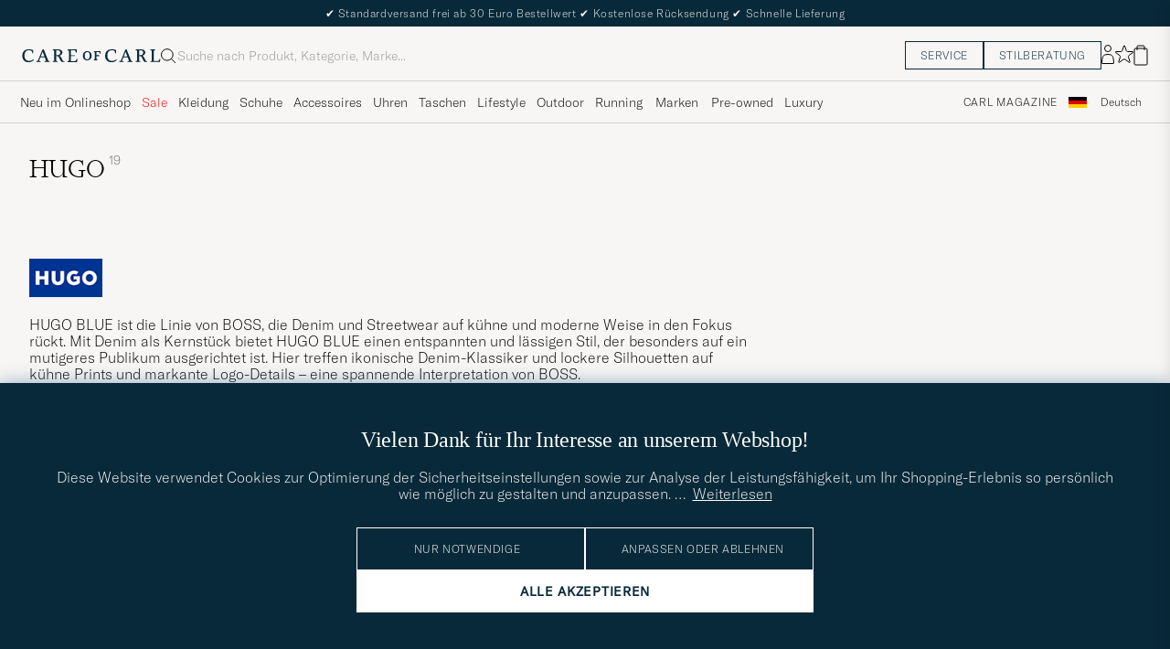

--- FILE ---
content_type: text/html; charset=UTF-8
request_url: https://www.careofcarl.de/de/hugo-brody-tapered-fit-jeans-medium-blue?sw=1&progressive=true
body_size: 17092
content:
<script>
(function() {
document.cookie = 'c_country=; path=/; max-age=0; SameSite=Lax';
// Set flag that user is NOT logged in
window.__USER_LOGGED_IN__ = false;
})();
</script>
<link rel="alternate" hreflang="sv-se" href="https://www.careofcarl.se/sv/hugo-brody-tapered-fit-jeans-medium-blue">
<link rel="alternate" hreflang="nl-nl" href="https://www.careofcarl.nl/nl/hugo-brody-tapered-fit-jeans-medium-blue">
<link rel="alternate" hreflang="fr-fr" href="https://www.careofcarl.fr/fr/hugo-brody-tapered-fit-jeans-medium-blue">
<link rel="alternate" hreflang="de-at" href="https://www.careofcarl.at/de/hugo-brody-tapered-fit-jeans-medium-blue">
<link rel="alternate" hreflang="de-ch" href="https://www.careofcarl.ch/de/hugo-brody-tapered-fit-jeans-medium-blue">
<link rel="alternate" hreflang="es-es" href="https://www.careofcarl.es/es/hugo-brody-tapered-fit-jeans-medium-blue">
<link rel="alternate" hreflang="it-it" href="https://www.careofcarl.it/it/hugo-brody-tapered-fit-jeans-medium-blue">
<link rel="alternate" hreflang="en-gb" href="https://www.careofcarl.co.uk/en/hugo-brody-tapered-fit-jeans-medium-blue">
<link rel="alternate" hreflang="en-sk" href="https://www.careofcarl.com/en/hugo-brody-tapered-fit-jeans-medium-blue">
<link rel="alternate" hreflang="en-be" href="https://www.careofcarl.com/en/hugo-brody-tapered-fit-jeans-medium-blue">
<link rel="alternate" hreflang="no-no" href="https://www.careofcarl.no/no/hugo-brody-tapered-fit-jeans-medium-blue">
<link rel="alternate" hreflang="en-hr" href="https://www.careofcarl.com/en/hugo-brody-tapered-fit-jeans-medium-blue">
<link rel="alternate" hreflang="en-cy" href="https://www.careofcarl.com/en/hugo-brody-tapered-fit-jeans-medium-blue">
<link rel="alternate" hreflang="en-cz" href="https://www.careofcarl.com/en/hugo-brody-tapered-fit-jeans-medium-blue">
<link rel="alternate" hreflang="en-ee" href="https://www.careofcarl.com/en/hugo-brody-tapered-fit-jeans-medium-blue">
<link rel="alternate" hreflang="en-gr" href="https://www.careofcarl.com/en/hugo-brody-tapered-fit-jeans-medium-blue">
<link rel="alternate" hreflang="en-hu" href="https://www.careofcarl.com/en/hugo-brody-tapered-fit-jeans-medium-blue">
<link rel="alternate" hreflang="en-ie" href="https://www.careofcarl.com/en/hugo-brody-tapered-fit-jeans-medium-blue">
<link rel="alternate" hreflang="en-li" href="https://www.careofcarl.com/en/hugo-brody-tapered-fit-jeans-medium-blue">
<link rel="alternate" hreflang="en-lt" href="https://www.careofcarl.com/en/hugo-brody-tapered-fit-jeans-medium-blue">
<link rel="alternate" hreflang="en-lu" href="https://www.careofcarl.com/en/hugo-brody-tapered-fit-jeans-medium-blue">
<link rel="alternate" hreflang="da-dk" href="https://www.careofcarl.dk/dk/hugo-brody-tapered-fit-jeans-medium-blue">
<link rel="alternate" hreflang="en-mt" href="https://www.careofcarl.com/en/hugo-brody-tapered-fit-jeans-medium-blue">
<link rel="alternate" hreflang="en-pl" href="https://www.careofcarl.com/en/hugo-brody-tapered-fit-jeans-medium-blue">
<link rel="alternate" hreflang="en-pt" href="https://www.careofcarl.com/en/hugo-brody-tapered-fit-jeans-medium-blue">
<link rel="alternate" hreflang="en-si" href="https://www.careofcarl.com/en/hugo-brody-tapered-fit-jeans-medium-blue">
<link rel="alternate" hreflang="nl-be" href="https://www.careofcarl.be/nl/hugo-brody-tapered-fit-jeans-medium-blue">
<link rel="alternate" hreflang="fr-be" href="https://www.careofcarl.be/fr/hugo-brody-tapered-fit-jeans-medium-blue">
<link rel="alternate" hreflang="en-au" href="https://www.careofcarl.com/en/hugo-brody-tapered-fit-jeans-medium-blue">
<link rel="alternate" hreflang="en-ca" href="https://www.careofcarl.com/en/hugo-brody-tapered-fit-jeans-medium-blue">
<link rel="alternate" hreflang="en-hk" href="https://www.careofcarl.com/en/hugo-brody-tapered-fit-jeans-medium-blue">
<link rel="alternate" hreflang="en-jp" href="https://www.careofcarl.com/en/hugo-brody-tapered-fit-jeans-medium-blue">
<link rel="alternate" hreflang="fi-fi" href="https://www.careofcarl.fi/fi/hugo-brody-tapered-fit-jeans-medium-blue">
<link rel="alternate" hreflang="en-kw" href="https://www.careofcarl.com/en/hugo-brody-tapered-fit-jeans-medium-blue">
<link rel="alternate" hreflang="en-my" href="https://www.careofcarl.com/en/hugo-brody-tapered-fit-jeans-medium-blue">
<link rel="alternate" hreflang="en-nz" href="https://www.careofcarl.com/en/hugo-brody-tapered-fit-jeans-medium-blue">
<link rel="alternate" hreflang="en-qa" href="https://www.careofcarl.com/en/hugo-brody-tapered-fit-jeans-medium-blue">
<link rel="alternate" hreflang="en-sa" href="https://www.careofcarl.com/en/hugo-brody-tapered-fit-jeans-medium-blue">
<link rel="alternate" hreflang="en-sg" href="https://www.careofcarl.com/en/hugo-brody-tapered-fit-jeans-medium-blue">
<link rel="alternate" hreflang="en-kr" href="https://www.careofcarl.com/en/hugo-brody-tapered-fit-jeans-medium-blue">
<link rel="alternate" hreflang="en-tw" href="https://www.careofcarl.com/en/hugo-brody-tapered-fit-jeans-medium-blue">
<link rel="alternate" hreflang="en-ae" href="https://www.careofcarl.com/en/hugo-brody-tapered-fit-jeans-medium-blue">
<link rel="alternate" hreflang="en-us" href="https://www.careofcarl.com/en/hugo-brody-tapered-fit-jeans-medium-blue">
<link rel="alternate" hreflang="de-de" href="https://www.careofcarl.de/de/hugo-brody-tapered-fit-jeans-medium-blue">
<link rel="alternate" hreflang="en" href="https://www.careofcarl.com/en/hugo-brody-tapered-fit-jeans-medium-blue">
<link rel="alternate" hreflang="x-default" href="https://www.careofcarl.com/en/hugo-brody-tapered-fit-jeans-medium-blue">
<div class="page--container  ">
<!-- views product default -->
<script>
var product_id = "28768311r";
window.product_id = product_id; // Expose to window for lazy loading modules
var categoryname_clean="Kleidung / Jeans";
var categories=categoryname_clean.split(" / ");
// Modern image viewer available to all users
window.__IS_ADMIN__ = false; // Legacy flag, no longer used
</script>

<script>
window.dataLayer = window.dataLayer || [];
// Function to update or set pagetype in the dataLayer
function updatePagetype(value) {
var existingData = window.dataLayer.find(function(item) {
return item.hasOwnProperty('pagetype');
});
if (existingData) {
// Update the existing pagetype value
existingData.pagetype = value;
} else {
// Create a new data object with pagetype
window.dataLayer.push({
pagetype: value
});
}
}
// Function to get and parse the consent data
function get_consent_data() {
var cookie_consent = getCookie("air_cookie_consent") || "";
return JSON.parse(cookie_consent || '{}');
}
// Define a function to encapsulate the tracking logic
function trackViewItemExponea() {
if(get_consent_data()["12"]) {
let snf_size = 'na'; // Default state
let customer_snf_size = '';
const snfResultElement = document.querySelector('.snf_result');
if (snfResultElement) {
snf_size = 'no recommendation';
customer_snf_size = sessionStorage.getItem('snf_size');
if (customer_snf_size && !snfResultElement.classList.contains('hide')) {
snf_size = 'got recommendation';
}
if (customer_snf_size == 'not_found') {
snf_size = 'size not available';
}
}
if (typeof(exponea) != 'undefined'){
exponea.track('view_item', {
'brand': "HUGO",
'category_level_1': "Kleidung ",
'category_level_2': "Jeans",
'category_level_3': "",
'category_level_1_unified': "Kläder",
'category_level_2_unified': "Jeans",
'category_level_3_unified': "Jeans",
'categories_path_local': "Kleidung / Jeans",
'color': "Blau",
'currency': "EUR",
// Additional properties...
'date_added':"1740586425",
'department':"Urban",
'discount_percentage': "0.3",
'discount_value': "30",
'discount_value_sek': "319.83",
'domain':"www.careofcarl.de",
'has_video': false,
'language':"DE",
'logged_in':"N",
'original_price': "100",
'original_price_sek': "1066.1",
'price': "70",
'price_sek': "746.27",
'price_tier':"Entry",
'product_id': "28768311r",
'stock_level': "4",
'style_segment_1':"Casual Contemporary",
'style_segment_2':"Urban",
'style_segment_3':"",
'style_type1':"Design Hunter",
'style_type2':"Essentialist",
'style_type3':"Contemporary Creator",
'recs_filter_style_segment': "Casual Contemporary_Urban",
'recs_filter_style_type': "Design Hunter_Essentialist_Contemporary Creator",
'size_and_fit_info': snf_size,
'size_and_fit_recsize':customer_snf_size,
'timestamp':"1769098425",
'title': "HUGO Brody Tapered Fit Jeans Medium Blue"});
}
}
}
// Function to wait for snf_done event or a timeout
function waitForSnfDoneOrTimeout() {
return Promise.race([
new Promise((resolve) => {
const snfDoneHandler = () => {
window.removeEventListener('snf_done', snfDoneHandler);
resolve({result: 'snf_done', reason: 'Event snf_done triggered'});
};
window.addEventListener('snf_done', snfDoneHandler, { once: true });
}),
new Promise((resolve) => setTimeout(() => {
resolve({result: 'timeout', reason: 'Timeout reached before snf_done event'});
}, 2000))
]);
}
function handleTracking(source) {
waitForSnfDoneOrTimeout().then((outcome) => {
if (outcome.result === 'snf_done') {
// Handle the logic specific to snf_done event.
} else {
// Handle the logic specific to timeout.
}
trackViewItemExponea();
// Call the function to update or set pagetype
updatePagetype("pdp");
dataLayer.push({"event": "pdp.loaded"});
});
}
// Listen for document load event
document.addEventListener('DOMContentLoaded', () => handleTracking('dom'));
// Remove any existing pdp_ajax_loaded listener to prevent stale product data
if (window.currentPdpAjaxHandler) {
window.removeEventListener('pdp_ajax_loaded', window.currentPdpAjaxHandler);
}
// Add fresh pdp_ajax_loaded event listener for current product
window.currentPdpAjaxHandler = () => handleTracking('ajaxpdp');
window.addEventListener('pdp_ajax_loaded', window.currentPdpAjaxHandler);
if (!window.pdpConsentChangeListenerAdded) {
window.addEventListener('acm_change', () => {trackViewItemExponea()});
window.pdpConsentChangeListenerAdded= true;
}
if (typeof(gtag) != 'undefined' && !/[?&]lz=1(?:&|$)/.test(window.location.search)){
gtag("event", "view_item", {
currency: "EUR",
value: 100,
items: [
{
item_id: "28768311r",
item_name: "HUGO Brody Tapered Fit Jeans Medium Blue",
currency: "EUR",
item_brand: "HUGO",
item_category: "Kleidung ",
item_category2: "Jeans",
item_category3: "",
item_variant: "Blau",
price: 100,
discount: 30,
quantity: 1
}
]
});
}
function setUpIntersectionObserver() {
// Cleanup previous observers if they exist
if (window.currentObserver && window.currentObserverTargets) {
window.currentObserverTargets.forEach(target => window.currentObserver.unobserve(target));
}
function handleIntersection(entries, observer) {
entries.forEach(entry => {
if (entry.isIntersecting && entry.intersectionRatio >= 0.50) {
const dataRecid = entry.target.getAttribute('data-recid');
const functionName = `triggerGtag_${dataRecid}`;
if (window[functionName] && !entry.target.dataset.hasBeenTracked) {
window[functionName]();
entry.target.dataset.hasBeenTracked = "true"; // Mark as tracked to ensure one-time trigger
}
observer.unobserve(entry.target); // Unobserve to prevent future triggers for this element
}
});
}
const observer = new IntersectionObserver(handleIntersection, { threshold: 0.50 });
// Store the observer and targets globally for cleanup in future calls
window.currentObserver = observer;
const targets = document.querySelectorAll('div.snapping--wrapper[data-recid]');
window.currentObserverTargets = targets;
targets.forEach(target => observer.observe(target));
}
// Re-initialization function to be called after AJAX loads
function reinitializeIntersectionObserver() {
const previouslyTrackedTargets = document.querySelectorAll('[data-has-been-tracked]');
previouslyTrackedTargets.forEach(target => target.removeAttribute('data-has-been-tracked'));
// Call the main setup function again to re-setup observers for new content
setUpIntersectionObserver();
}
// Initial setup
document.addEventListener('DOMContentLoaded', setUpIntersectionObserver);
window.removeEventListener('pdp_ajax_loaded', setUpIntersectionObserver);
window.addEventListener('pdp_ajax_loaded', setUpIntersectionObserver);
// Adjust this event listener as well if needed, for handling specific custom events
document.addEventListener('pdp_latestviewed_loaded', function() {
// Ensure this function follows the same idempotency principles if necessary
//triggerGtag_pdp_latestviewed();
});
</script>
<div class="single-product pdp--wrapper">

<div class="single-product__img--wrapper pdp_image--wrapper p-0 relative" >
<ol class="breadcrumb row">
<li class="breadcrumb__item breadcrumb__item--first d-flex">
<a class="navigate "  href="/de/kleidung" >
Kleidung</a></li>
<li class="breadcrumb__item  d-flex">
<span class="breadcrumb__item--divider">/</span><a class="navigate "  href="/de/kleidung/jeans" >
Jeans</a></li>
</ol><span class="list-nav nav-large radius-100 nav-prev light-white-bg">
<svg class=" rotate-180" width="25" height="25" fill="none" viewBox="0 0 25 25">
<path d="M5.45703 12.5H19.457" stroke="black" stroke-linecap="round" stroke-linejoin="round"/>
<path d="M12.457 5.5L19.457 12.5L12.457 19.5" stroke="black" stroke-linecap="square" stroke-linejoin="round"/>
</svg></span>
<div class="snapping--wrapper loop">
<div class="product__badge text--uppercase">


<span class="single--product__img d-flex start-xs__badge--sale  light-red-bg">30%</span>


</div>
<div class="single--product__img d-flex start-xs snapping img-qty-5 ">
<div class="relative  single--product__img--item zoomable d-flex"
style="order:0">
<span class="tooltip-span">Hier klicken zum Vergrößern</span>
<div class="productImg--wrapper" data-superzoom="">
<img alt="Herren | Jeans | HUGO | Brody Tapered Fit Jeans Medium Blue"  src="/bilder/artiklar/zoom/28768311r_1.jpg?m=1740402319" alt="..." width="533" height="650" fetchpriority="high" loading="eager"  /></div>
</div>
<div class="  single--product__img--item zoomable d-flex"
style="order:1">
<span class="tooltip-span">Hier klicken zum Vergrößern</span>
<div class="productImg--wrapper" data-superzoom="">
<img alt="Herren | Jeans | HUGO | Brody Tapered Fit Jeans Medium Blue"  src="/bilder/artiklar/zoom/28768311r_2.jpg?m=1740402242" alt="..." width="533" height="650" fetchpriority="low" loading="eager"  /></div>
</div>
<div class="  single--product__img--item zoomable d-flex"
style="order:2">
<span class="tooltip-span">Hier klicken zum Vergrößern</span>
<div class="productImg--wrapper" data-superzoom="">
<img alt="Herren | Jeans | HUGO | Brody Tapered Fit Jeans Medium Blue"  src="/bilder/artiklar/zoom/28768311r_3.jpg?m=1740402242" alt="..." width="533" height="650" fetchpriority="low" loading="lazy"  /></div>
</div>
<div class="  single--product__img--item zoomable d-flex"
style="order:3">
<span class="tooltip-span">Hier klicken zum Vergrößern</span>
<div class="productImg--wrapper" data-superzoom="">
<img alt="Herren | Jeans | HUGO | Brody Tapered Fit Jeans Medium Blue"  src="/bilder/artiklar/zoom/28768311r_4.jpg?m=1740402242" alt="..." width="533" height="650" fetchpriority="low" loading="lazy"  /></div>
</div>
<div class="  single--product__img--item zoomable d-flex"
style="order:4">
<span class="tooltip-span">Hier klicken zum Vergrößern</span>
<div class="productImg--wrapper" data-superzoom="">
<img alt="Herren | Jeans | HUGO | Brody Tapered Fit Jeans Medium Blue"  src="/bilder/artiklar/zoom/28768311r_5.jpg?m=1740402242" alt="..." width="533" height="650" fetchpriority="low" loading="lazy"  /></div>
</div>
<div class="single--product__img--item p-32-sm pt-24-xs pb-32-xs pl-16-xs pr-16-xs dark-grey-bg d-flex w-100 notooltip " style="order:99">
<div class="productImg--wrapper d-flex flex-column center"
data-similar-link-text="Vergleichbare Modelle ansehen"
data-product-id="28768311r"
data-product-name="Brody Tapered Fit Jeans Medium Blue">
<h2 class="light-white-text">Weitere Alternativen?</h2>
<div class="show-xs hide-sm careofcarl-icon-pil mt-16">
<a class="cta btn-primary light-white-hover smoothAnchor "
data-scrolltarget="#variusColors"
href="#"
data-track='{&quot;eventCategory&quot;:&quot;Produktsida&quot;,&quot;product_brand&quot;:&quot;&quot;,&quot;track_in&quot;:&quot;ga&quot;,&quot;nonInteraction&quot;:0,&quot;product_name&quot;:&quot;Brody Tapered Fit Jeans Medium Blue&quot;,&quot;site_name&quot;:&quot;&quot;,&quot;product_id&quot;:&quot;28768311r&quot;,&quot;eventAction&quot;:&quot;Klick på andra färger slider&quot;}'>
Erhältlich in 0 weiteren Farben</a>
</div>
<div class="careofcarl-icon-pil mt-16 ">
<a class="cta btn-primary light-white-hover smoothAnchor "
data-scrolltarget="#pdp_similarproducts"
href="#"
data-track='{&quot;track_in&quot;:&quot;ga&quot;,&quot;nonInteraction&quot;:0,&quot;eventCategory&quot;:&quot;Produktsida&quot;,&quot;product_brand&quot;:&quot;&quot;,&quot;site_name&quot;:&quot;&quot;,&quot;product_id&quot;:&quot;28768311r&quot;,&quot;eventAction&quot;:&quot;Klick på liknande slider&quot;,&quot;product_name&quot;:&quot;Brody Tapered Fit Jeans Medium Blue&quot;}'>
Vergleichbare Modelle ansehen</a>
</div>
</div>
</div>
</div>
<div id="zoomWrapper"></div>
</div>
<span class="list-nav nav-large radius-100 nav-next light-white-bg">
<svg class=" rotate-0" width="25" height="25" fill="none" viewBox="0 0 25 25">
<path d="M5.45703 12.5H19.457" stroke="black" stroke-linecap="round" stroke-linejoin="round"/>
<path d="M12.457 5.5L19.457 12.5L12.457 19.5" stroke="black" stroke-linecap="square" stroke-linejoin="round"/>
</svg></span>
<span class=" productpage-back show-xs show-sm hide-md hidden p-14 pl-20 p-18-sm">
<svg class="close " width="16" height="16" fill="none" viewBox="0 0 16 16">
<path d="M2.771 13.3335L13.4377 2.68535" stroke="black" stroke-width="1" vector-effect="non-scaling-stroke"/>
<path d="M2.771 2.6665L13.4284 13.3239" stroke="black" stroke-width="1" vector-effect="non-scaling-stroke"/>
</svg></span></div>

<div class='pdp_buybox--wrapper '>

<!-- buybox.tt mid-->
<style>
.price-history-lowest-price {padding-left:0.25rem};
</style>
<script>
function trackClick(track_in, eventCategory, eventAction, nonInteraction, product_id, product_name, site_name, product_brand, product_color, product_price, product_cat_1, product_cat_2, product_cat_3, placement, recommendation_id) {
var product_name = product_name.replace(/\\?'|\\'/g, "\\'");
var brand_name = product_brand.replace(/\\?'|\\'/g, "\\'");
if (track_in.includes('ga')) {
if (typeof gtag !== "undefined") {
if (eventAction=='select_item'){
gtag("event", "select_item", {
item_list_id: recommendation_id,
item_list_name: recommendation_id,
items: [
{
item_id: product_id,
item_name: product_name,
index: placement,
item_brand: product_brand,
item_category: product_cat_1,
item_category2: product_cat_2,
item_category3: product_cat_3,
item_list_id: recommendation_id,
item_list_name: recommendation_id,
item_variant: product_color,
price: product_price,
quantity: 1
}
]
});
}
else {
gtag('event', eventAction, {
'event_category': eventCategory,
'event_label': product_id,
'non_interaction': nonInteraction
});
}
}
}
if (track_in.includes('br')) {
if (typeof exponea !== "undefined") {
exponea.track('recommendation', {
'action': 'click',
'product_id': product_id,
'product_title': product_name,
'recommendation_id': recommendation_id,
'placement': eventCategory,
'site': site_name,
'recommendation_type': eventAction,
'language':"DE"
});
}
}
}
function trackClickinPLP(track_in, product_id, product_name, product_brand, placement, media_type, list_id,cat_1, cat_2, cat_3) {
if (track_in.includes('br')) {
if (typeof exponea !== "undefined") {
exponea.track('listitem_click', {
'action': 'click',
'product_id': product_id,
'title': product_name,
'brand': product_brand,
'category_level_1': typeof cat_1 !== 'undefined' ? cat_1 : '',
'category_level_2': typeof cat_2 !== 'undefined' ? cat_2 : '',
'category_level_3': typeof cat_3 !== 'undefined' ? cat_3 : '',
'list_id': list_id,
'placement': placement,
'media' : media_type,
'item_type': typeof eventAction !== 'undefined' ? eventAction : '',
'language':"DE"
});
}
}
}
</script><div class="buybox p-32-sm pt-24-xs pb-32-xs pl-16-xs pr-16-xs productDesc ">
<div class="d-flex between-xs middle-xs brand--wrapper">
<a class="buybox__brand text--uppercase"  href="/de/hugo" >
HUGO</a><span class="hidden productpage-back hide-xs hide-sm show-md">
<svg class="close " width="17" height="16" fill="none" viewBox="0 0 16 16">
<path d="M2.771 13.3335L13.4377 2.68535" stroke="black" stroke-width="1" vector-effect="non-scaling-stroke"/>
<path d="M2.771 2.6665L13.4284 13.3239" stroke="black" stroke-width="1" vector-effect="non-scaling-stroke"/>
</svg></span>
</div>
<h1 class="buybox__title pt-8 pb-8 pr-32-md fs-28" >Brody Tapered Fit Jeans Medium Blue</h1><div class="price-stock--wrapper d-flex flex-wrap between-xs pb-8 ">
<div class="d-flex fs-28 middle-xs price-info buybox__price">

<span class="sr-only">Regulärer Preis</span>
<del class="buybox__price--regular--sale dark-black-text price-value">100€</del>
<span class="sr-only">Reduzierter Preis</span>
<span class="buybox__price--campaign light-red-text dark-black-text price-value">70€</span>
</div>
<div class="d-flex end-xs middle-xs stock--wrapper
in-stock
">
<svg class="mr " data-index="0" viewBox="0 0 8 8" width="8" height="8" fill="" viewBox="0 0 8 8">
<circle cx="4" cy="4" r="3.5" fill="" stroke="" stroke-width="" />
</svg><span class="buybox__stock availability-info fs-12 text--uppercase ml-4"
>Schnelle Lieferung</span>
</div>
</div>
<div class="buybox__priceProp font-size-12 pb-16 d-flex"></div>
<span class="gwps d-flex flex-column r-gap-16">
</span><div class="buybox__variant b-8-xs py-8">
<script>
if (!window.waistLengthLabels) {
window.waistLengthLabels = {
waist: '',
length: ''
};
}
if (!window.variants) {
window.variants = {"count":1,"product_id":"28768311r","variants":[{"availability_label":"Schnelle Lieferung","name":"HUGO Brody Tapered Fit Jeans Medium Blue W29L32","watchable":false,"availability_id":1,"ean":"4063542167521","stock":1,"values":["W29L32"],"id":"28768311","buyable":true},{"name":"HUGO Brody Tapered Fit Jeans Medium Blue W31L32","watchable":false,"availability_id":1,"stock":1,"ean":"4063542168054","values":["W31L32"],"buyable":true,"id":"28768313","availability_label":"Schnelle Lieferung"},{"stock":1,"ean":"4063542168146","values":["W31L34"],"id":"28768318","buyable":true,"watchable":false,"name":"HUGO Brody Tapered Fit Jeans Medium Blue W31L34","availability_id":1,"availability_label":"Schnelle Lieferung"},{"availability_id":1,"name":"HUGO Brody Tapered Fit Jeans Medium Blue W32L34","watchable":false,"id":"28768319","values":["W32L34"],"buyable":true,"stock":1,"ean":"4063541051005","availability_label":"Schnelle Lieferung"}],"fields":[{"name":"Größe","values":[{"variant_id":"28768311","value":"W29L32","buyable":true,"stock":1},{"variant_id":"28768313","value":"W31L32","buyable":true,"stock":1},{"stock":1,"buyable":true,"value":"W31L34","variant_id":"28768318"},{"stock":1,"value":"W32L34","buyable":true,"variant_id":"28768319"}]}]};
}
</script>
<div id="variation-1" class="buybox__variant--items d-flex flex-wrap flex-column">
<fieldset class="variant-group" id="variation-waist">
<legend class="text--uppercase pb-8"></legend>
<div class="variant-grid">
<div class="variant-input">
<input type="radio" name="waist" id="waist-W29" value="W29" data-waist="W29" class="hide">
<label for="waist-W29" class="buybox__variant--item variant-option dark-blue-b dark-blue-text d-flex middle center p-16-xs p-12-sm" data-waist="W29" data-value="W29">W29</label>
</div>
<div class="variant-input">
<input type="radio" name="waist" id="waist-W31" value="W31" data-waist="W31" class="hide">
<label for="waist-W31" class="buybox__variant--item variant-option dark-blue-b dark-blue-text d-flex middle center p-16-xs p-12-sm" data-waist="W31" data-value="W31">W31</label>
</div>
<div class="variant-input">
<input type="radio" name="waist" id="waist-W32" value="W32" data-waist="W32" class="hide">
<label for="waist-W32" class="buybox__variant--item variant-option dark-blue-b dark-blue-text d-flex middle center p-16-xs p-12-sm" data-waist="W32" data-value="W32">W32</label>
</div>
</div>
</fieldset>
<fieldset class="variant-group" id="variation-length">
<legend class="text--uppercase pb-8"></legend>
<div class="variant-grid">
<div class="variant-input">
<input type="radio" name="length" id="length-L32" value="L32" data-length="L32" class="hide">
<label for="length-L32" class="buybox__variant--item variant-option dark-blue-b dark-blue-text d-flex middle center p-16-xs p-12-sm" data-length="L32" data-value="L32">L32</label>
</div>
<div class="variant-input">
<input type="radio" name="length" id="length-L34" value="L34" data-length="L34" class="hide">
<label for="length-L34" class="buybox__variant--item variant-option dark-blue-b dark-blue-text d-flex middle center p-16-xs p-12-sm" data-length="L34" data-value="L34">L34</label>
</div>
</div>
</fieldset>
</div>
</div>
<!-- sizeandfit.tt ss-->
<div class="flex-wrap d-flex flex-column between-xs mb-16  mt-16">
<div class="d-flex fs-12 middle-xs">
Niedrigester Preis, innerhalb der letzten 30 Tage, vor Preisreduktion <span class="price-history-lowest-price">80€</span></div>
</div>
<div class="buy-area d-flex column-xs middle-xs mt-16 ">
<input type="hidden" id="air-qty" value="1" />
<div class="px-0 pb-8 w-100 d-flex middle-xs c-gap-8">
<button id="air-buy" class="cart-add btn center-xs dark-blue-bg light-white-text text--uppercase p-16 buyable disabled" style="width:100%;" data-id="" data-type="variation" data-stock_id="1">
<span id="slc-variant" class="choose-size dark-black-text light-orange-bg fs-12 text--uppercase">Grösse Auswählen</span>
<span class="air-buy-label" data-buyable="In den Warenkorb" data-alertable="Diesem Produkt folgen">In den Warenkorb</span>
<svg class="close " width="11" height="12" fill="none" viewBox="0 0 11 12">
<line x1="2.18558e-08" y1="6" x2="11" y2="6" stroke="rgb(8, 41, 57)"/>
<line x1="5.5" y1="11.5" x2="5.5" y2="0.5" stroke="rgb(8, 41, 57)"/>
</svg>
</button>
<svg class="buybox__wishlist product__wishlist" data-id="28768311r" width="24" height="23" fill="none" viewBox="0 0 21 20" xmlns="https://www.w3.org/2000/svg">
<path d="M11.6974 1.29295C11.8623 0.785433 12.5803 0.785439 12.7452 1.29295L14.666 7.20383C14.8873 7.88471 15.5218 8.34571 16.2377 8.34573L22.4529 8.34597C22.9865 8.34599 23.2084 9.02884 22.7767 9.34252L17.7486 12.9959C17.1695 13.4167 16.9271 14.1626 17.1483 14.8435L19.0687 20.7545C19.2335 21.2621 18.6527 21.6841 18.2209 21.3704L13.1926 17.7175C12.6134 17.2967 11.8291 17.2967 11.2499 17.7175L6.22163 21.3704C5.78989 21.6841 5.20903 21.2621 5.37391 20.7545L7.29427 14.8435C7.51548 14.1626 7.27312 13.4167 6.69394 12.9959L1.66592 9.34252C1.23421 9.02884 1.45608 8.34599 1.98972 8.34597L8.20486 8.34573C8.92079 8.34571 9.5553 7.88471 9.77656 7.20383L11.6974 1.29295Z" fill="none" stroke="black"/>
</svg></div>
</div>
<script>
function handleTsAccept() {
const acceptBox = document.getElementById('ts-accept');
const buyButton = document.getElementById('air-buy');
const acceptLabel = document.getElementById('ts-accept-label');
const acceptBoxFunc = () => {
if (acceptBox.checked) {
buyButton.classList.remove('dark-grey-bg');
buyButton.classList.add('dark-blue-bg');
buyButton.style.cursor = '';
buyButton.disabled = false;
acceptLabel.style.color = 'black';
} else {
buyButton.classList.remove('dark-blue-bg');
buyButton.classList.add('dark-grey-bg');
buyButton.style.cursor = 'not-allowed';
buyButton.disabled = true;
}
};
const buyButtonClickFunc = () => {
if (!acceptBox.checked) {
acceptLabel.style.color = 'red';
}
};
if (acceptBox) {
acceptBox.addEventListener('change', acceptBoxFunc);
buyButton.addEventListener('click', buyButtonClickFunc);
acceptBoxFunc();
}
}
document.addEventListener("DOMContentLoaded", handleTsAccept);
window.addEventListener('pdp_ajax_loaded', handleTsAccept);
</script>
<div class="paypal-pp">
<script async="" src="https://www.paypal.com/sdk/js?client-id=AbtiZeA6gVl5CXoruUL-Hyw29EsvRnqTk9AI8lAzgHR99sozVBfTR088AsWd73N7Ssyig7ijYYHGL5mp¤cy=EUR&components=messages">
</script>
<div data-pp-message="" data-pp-placement="product" data-pp-amount="70"></div>
</div>
<style>
#klarna-osm::part(osm-message),
#klarna-osm::part(osm-cta) {
text-transform: none;
font-size: 14px;
}
#klarna-osm::part(osm-container) {
background-color: rgba(174, 166, 148, 0.2);
}
</style>
<klarna-placement id="klarna-osm" data-key="top-strip-promotion-auto-size" data-locale=""></klarna-placement><!-- sizeinfo -->
<style>
.bullet {
position: relative;
padding-left: 8px;
}
.bullet::before {
content: "•";
position: absolute;
left: -4px;
top: 0;
font-size: 14px;
color: black;
}
@keyframes wiggle {
0% { transform: rotate(0deg); }
25% { transform: rotate(5deg); }
50% { transform: rotate(-5deg); }
75% { transform: rotate(5deg); }
100% { transform: rotate(0deg); }
}
.wiggle {
animation: wiggle 0.5s ease-in-out;
}
</style>
<div class="size-info-wrapper light-beige-bg-20 p-16 mt-16 fs-14 d-flex flex-column r-gap-8 relative">
<p class="text--uppercase mt-0">Finde die richtige Größe</p>
<div class="bullet TrueSize d-flex w-100 ">
Der Artikel fällt größengetreu aus. Wir empfehlen die gewohnte Größe zu wählen.</div>
<span id="size-info-placeholder"></span>
<svg style="top:8px;right:8px" class="mx-8 absolute" xmlns="http://www.w3.org/2000/svg" width="40px" height="40px" id="Lager_1" data-name="Lager 1" viewBox="0 0 535.74 350.36"><defs><style>.cls-1{fill:#010101;}</style></defs><title>tape-measure</title><path class="cls-1" d="M386.09,454.58c-59.61,0-108.12-39.18-108.28-87.39l-.24-6.46c-3.87-54.17-58-97.25-123.9-97.25-62.44,0-114.25,38.63-122.86,88.72a78.54,78.54,0,0,0-1,13.35V510.36c0,57.06,55.46,103.48,123.91,103.48,53.06,0,98.44-27.91,116.16-67a0,0,0,0,1,.08,0c17.72,39.12,63.1,67,116.17,67H565.47a0,0,0,0,0,0,0V454.62a0,0,0,0,0,0,0ZM153.67,279.32C213.38,279.32,262,318.63,262,367c0,24.4-12.41,46.5-32.37,62.41a0,0,0,0,1-.07,0V361c0-4.58-.33-12.79-2-19.14-5.39-20.21-20.82-37.61-42.32-47.73A124.11,124.11,0,0,0,122.86,283s-.07-.07,0-.08A131.4,131.4,0,0,1,153.67,279.32Zm-103.93,63A57.26,57.26,0,0,1,52.91,336C78,300,134.3,287.64,178.42,308.43c17.27,8.13,29.58,21.79,33.77,37.49,3.62,13.54.95,27.69-7.52,39.83-7.63,10.95-20.54,18.7-35.52,21.6a.05.05,0,0,1-.05-.05v-67a7.93,7.93,0,0,0-4.54-7.16c-23.16-10.92-51.86-4.33-65.32,15a43.88,43.88,0,0,0-8.16,24.76,5.83,5.83,0,0,0,0,.59V438.3a0,0,0,0,1-.07,0c-27.57-15.9-45.6-42-45.6-71.38A72.07,72.07,0,0,1,49.74,342.32Zm71.42,74.44A81.9,81.9,0,0,0,156,424.43c1.88,0,3.77-.06,5.66-.18h0c20.81-1.38,39.72-10.35,51.9-24.3a0,0,0,0,1,.07,0v39.85a.05.05,0,0,1,0,0,126.37,126.37,0,0,1-60,14.72,129.13,129.13,0,0,1-46.76-8.6l0,0V407.39s0-.05.06,0A58.2,58.2,0,0,0,121.16,416.76Zm-8.93-59.61c6-8.54,17.28-13.35,28.88-13.35a40.37,40.37,0,0,1,12.13,1.84,0,0,0,0,1,0,0V408.5a0,0,0,0,1-.05,0,65.71,65.71,0,0,1-25.32-6.11c-10.29-4.85-17.61-12.93-20.07-22.16A27.54,27.54,0,0,1,112.23,357.15ZM262,510.36C262,558.69,213.38,598,153.68,598s-108.3-39.31-108.3-87.64V417.6s0-.05.08,0a104.48,104.48,0,0,0,10.1,12.67v22.94A8.13,8.13,0,0,0,63,461.41a7.92,7.92,0,0,0,8.41-7.91v-9.07a0,0,0,0,1,.07,0,125.16,125.16,0,0,0,15.86,10s0,0,0,0v20.8a8.12,8.12,0,0,0,7.43,8.21,7.92,7.92,0,0,0,8.41-7.9v-14s0,0,0,0a140.53,140.53,0,0,0,21.8,6.15s0,0,0,0v17.2a8.12,8.12,0,0,0,7.43,8.21,7.92,7.92,0,0,0,8.41-7.9V469.91a0,0,0,0,1,.05,0q6.27.54,12.71.54t12.71-.54a0,0,0,0,1,.05,0v15a8.11,8.11,0,0,0,7.42,8.21,7.92,7.92,0,0,0,8.42-7.9V467.67s0,0,0,0a140.53,140.53,0,0,0,21.8-6.15s.05,0,.05,0v13.67a8.12,8.12,0,0,0,7.43,8.21,7.92,7.92,0,0,0,8.41-7.9V454.39s0,0,0,0a143,143,0,0,0,15.86-10,0,0,0,0,1,.07,0v8.76a8.13,8.13,0,0,0,7.42,8.22,7.92,7.92,0,0,0,8.41-7.91V430.25a104.76,104.76,0,0,0,10.11-12.69,0,0,0,0,1,.08,0ZM496.3,598H386.09c-59.53,0-108-39.07-108.28-87.18v-93.2a0,0,0,0,1,.08,0q2.72,4,5.83,7.79a0,0,0,0,1,0,0v24.69a8.14,8.14,0,0,0,7.43,8.22,7.92,7.92,0,0,0,8.41-7.91v-9.27s0,0,.07,0c2.64,2.14,5.41,4.19,8.27,6.13l0,0v24.39a8.14,8.14,0,0,0,7.43,8.22,7.93,7.93,0,0,0,8.41-7.91V456.47s0-.06.06,0a135.61,135.61,0,0,0,18.35,7.29.05.05,0,0,1,0,0v24.4a8.12,8.12,0,0,0,7.43,8.21,7.91,7.91,0,0,0,8.41-7.9V467.8s0,0,0,0a148.06,148.06,0,0,0,26.32,2.64,0,0,0,0,1,0,0v22a8.14,8.14,0,0,0,7.43,8.22,7.92,7.92,0,0,0,8.41-7.91V470.46a0,0,0,0,1,0,0h26.32s.05,0,.05,0v22a8.13,8.13,0,0,0,7.42,8.22,7.92,7.92,0,0,0,8.41-7.91V470.46s0,0,.05,0H468.9a0,0,0,0,1,0,0v22a8.14,8.14,0,0,0,7.43,8.22,7.92,7.92,0,0,0,8.41-7.91V470.46a0,0,0,0,1,0,0h11.43s.05,0,.05,0V598Zm46.93-.25s-15.76.22-.05,0,2.81-9.62-16.76-4.48c-20.69,5.44-25.8-122.55,15.16-123.08C558.53,474.54,543.57,595.05,543.23,597.75Z" transform="translate(-29.77 -263.48)"/></svg>
</div>


<script>
(function() {
// Check if we've already initialized this script
if (window.sizeInfoInitialized) return;
window.sizeInfoInitialized = true;
// Centralized constants for selectors
const SELECTORS = {
sizeTable: "#storleksguide-tabell tbody",
sizeInfoPlaceholder: "#size-info-placeholder",
variantItem: ".buybox__variant--item",
variantContainer: ".buybox__variant--items",
svgElement: "#Lager_1",
sizeInfoDiv: ".size-info"
};
// State management object
const state = {
cachedSizeData: null,
cachedSizeTitle: null,
cachedTableContainer: null,
selectedSize: null
};
// Reset state when loading a new product via AJAX
function resetState() {
state.cachedSizeData = null;
state.cachedSizeTitle = null;
state.cachedTableContainer = null;
state.selectedSize = null;
}
// Attach the event listeners
document.addEventListener("DOMContentLoaded", initializeSizeInfo);
window.addEventListener("pdp_ajax_loaded", function() {
// Reset state for new product
resetState();
window.setTimeout(initializeSizeInfo, 100);
});
function initializeSizeInfo() {
// Break down tasks into smaller functions
const sizeData = getSizeTableData();
if (!sizeData) return;
const { sizeInfoArea, variantContainer, svgElement, sizeInfoDiv } = cacheDomElements();
if (!sizeInfoArea || !variantContainer) {
console.warn("Essential elements are missing: sizeInfoArea or variantContainer not found.");
return;
}
updateActiveSize(sizeData, sizeInfoDiv, svgElement);
toggleEventListeners('add', variantContainer, ['click', 'mouseover', 'mouseleave'], handleEventFactory(sizeData, sizeInfoDiv, svgElement), { passive: true });
}
function getSizeTableData() {
// Return cached data if available
//if (state.cachedSizeData) {
// return state.cachedSizeData;
//}
const sizeTable = document.querySelector(SELECTORS.sizeTable);
if (!sizeTable) {
console.warn("Size table not found.");
return null;
}
const sizeTableRows = sizeTable.querySelectorAll("tr");
const sizeData = {};
const sizeCategoryHeaders = Array.from(sizeTableRows[0].querySelectorAll("td"))
.map(td => td.textContent.trim().replace(/\s+/g, ''));
sizeTableRows.forEach((row, rowIndex) => {
if (rowIndex === 0) return; // Skip the header row
const cells = row.querySelectorAll("td");
const label = cells[0].textContent.trim();
cells.forEach((cell, cellIndex) => {
if (cellIndex > 0) {
const size = sizeCategoryHeaders[cellIndex];
if (!sizeData[size]) sizeData[size] = {};
sizeData[size][label] = cell.textContent.trim();
}
});
});
// Cache the parsed data
state.cachedSizeData = sizeData;
return sizeData;
}
function cacheDomElements() {
// Cache DOM elements to avoid repeated queries
const sizeInfoArea = document.querySelector(SELECTORS.sizeInfoPlaceholder);
const variantContainer = document.querySelector(SELECTORS.variantContainer);
const svgElement = document.querySelector(SELECTORS.svgElement);
let sizeInfoDiv = document.querySelector(SELECTORS.sizeInfoDiv);
if (!sizeInfoArea) {
console.warn("Size info placeholder element not found.");
}
if (!variantContainer) {
console.warn("Variant container element not found.");
}
if (!svgElement) {
console.warn("SVG element not found.");
}
if (!sizeInfoDiv) {
sizeInfoDiv = document.createElement("div");
sizeInfoDiv.className = "bullet size-info hide d-flex flex-column r-gap-8";
sizeInfoArea?.appendChild(sizeInfoDiv); // Insert as a child of sizeInfoArea
}
// Cache size info elements for later updates
state.cachedSizeTitle = sizeInfoDiv.querySelector(".size-title");
state.cachedTableContainer = sizeInfoDiv.querySelector(".size-table");
return { sizeInfoArea, variantContainer, svgElement, sizeInfoDiv };
}
function updateSizeInfoDiv(size, sizeData, sizeInfoDiv, svgElement) {
const sizeInfo = sizeData[size];
if (!sizeInfo) {
sizeInfoDiv.classList.add('hide');
return;
} else {
sizeInfoDiv.classList.remove('hide');
}
if (!state.cachedSizeTitle) {
state.cachedSizeTitle = document.createElement("p");
state.cachedSizeTitle.className = "size-title m-0 p-0";
sizeInfoDiv.appendChild(state.cachedSizeTitle);
}
const newSizeTitleText = "Maße für Größe %1".replace('%1', size) + ":";
if (state.cachedSizeTitle.textContent !== newSizeTitleText) {
state.cachedSizeTitle.textContent = newSizeTitleText;
}
if (!state.cachedTableContainer) {
state.cachedTableContainer = document.createElement("div");
state.cachedTableContainer.className = "size-table d-flex c-gap-16 flex-wrap r-gap-16";
sizeInfoDiv.appendChild(state.cachedTableContainer);
}
const existingRows = Array.from(state.cachedTableContainer.querySelectorAll(".size-row"));
const keys = Object.keys(sizeInfo);
keys.forEach((key, index) => {
let row;
if (index < existingRows.length) {
row = existingRows[index];
} else {
row = document.createElement("div");
row.className = "size-row";
state.cachedTableContainer.appendChild(row);
}
let labelCell = row.querySelector(".size-label");
if (!labelCell) {
labelCell = document.createElement("div");
labelCell.className = "size-label";
row.appendChild(labelCell);
}
if (labelCell.textContent !== key) {
labelCell.textContent = key;
}
let valueCell = row.querySelector(".size-value");
if (!valueCell) {
valueCell = document.createElement("div");
valueCell.className = "size-value";
row.appendChild(valueCell);
}
const newValueText = `${sizeInfo[key]} cm`;
if (valueCell.textContent !== newValueText) {
valueCell.textContent = newValueText;
}
});
for (let i = keys.length; i < existingRows.length; i++) {
state.cachedTableContainer.removeChild(existingRows[i]);
}
if (svgElement) {
svgElement.classList.add("wiggle");
svgElement.addEventListener("animationend", () => {
svgElement.classList.remove("wiggle");
}, { once: true });
}
}
function fetchClosestVariantItem(event) {
const item = event.target.closest(SELECTORS.variantItem);
if (!item) {
console.warn("Variant item not found in event.");
return null;
}
const value = item.dataset.value;
if (!value) return null;
const size = value.trim().replace(/\s+/g, '');
return size;
}
function handleVariantEvent(event, sizeData, sizeInfoDiv, svgElement) {
const size = fetchClosestVariantItem(event);
if (!size) return;
if (event.type === "click") {
state.selectedSize = size;
}
updateSizeInfoDiv(size, sizeData, sizeInfoDiv, svgElement);
}
function onVariantContainerMouseLeave(sizeData, sizeInfoDiv, svgElement) {
if (state.selectedSize) {
updateSizeInfoDiv(state.selectedSize, sizeData, sizeInfoDiv, svgElement);
} else {
sizeInfoDiv.classList.add('hide');
}
}
function addOrRemoveEventListeners(element, sizeData, sizeInfoDiv, svgElement) {
const events = ['click', 'mouseover', 'mouseleave'];
const handleEvent = handleEventFactory(sizeData, sizeInfoDiv, svgElement);
toggleEventListeners('remove', element, events, handleEvent);
toggleEventListeners('add', element, events, handleEvent, { passive: true });
}
function handleEventFactory(sizeData, sizeInfoDiv, svgElement) {
return function (event) {
if (event.type === 'mouseleave') {
onVariantContainerMouseLeave(sizeData, sizeInfoDiv, svgElement);
} else {
handleVariantEvent(event, sizeData, sizeInfoDiv, svgElement);
}
};
}
function toggleEventListeners(action, element, events, handler, options = {}) {
events.forEach(event => {
element[`${action}EventListener`](event, handler, options);
});
}
function updateActiveSize(sizeData, sizeInfoDiv, svgElement) {
const activeItem = document.querySelector(SELECTORS.variantItem + ".active");
if (!activeItem) {
//console.warn("Active variant item not found.");
return;
}
const size = activeItem.dataset.value.trim().replace(/\s+/g, '');
state.selectedSize = size;
updateSizeInfoDiv(size, sizeData, sizeInfoDiv, svgElement);
}
})();
</script>
<div class="pdp-usp-box light-beige-bg-20 mt-16 px-16 py-16" style="order:99">
<p class="mt-0 text--uppercase">Warum sollte man bei Care of Carl bestellen?</p>
<div class="d-grid r-gap-8">

<div class="d-flex middle-xs">
<svg class="mr-8 " width="11" height="10" fill="none" viewBox="0 0 17 16">
<path d="M1 9.75C5.41176 10.905 7.96594 15 7.96594 15C7.96594 15 6.29412 8.875 16 1" stroke="rgb(8, 41, 57)" stroke-width="2" stroke-linecap="round" stroke-linejoin="round"/>
</svg><div class="__USP d-flex fs-14">
Standardversand ab 30 € kostenlos
</div>
</div>

<div class="d-flex " >
<svg class="mr-8 " width="11" height="10" fill="none" viewBox="0 0 17 16">
<path d="M1 9.75C5.41176 10.905 7.96594 15 7.96594 15C7.96594 15 6.29412 8.875 16 1" stroke="rgb(8, 41, 57)" stroke-width="2" stroke-linecap="round" stroke-linejoin="round"/>
</svg><div class="buybox__USP d-flex fs-14"
>Lieferzeit 2-5 Werktage</div>
</div>

<div class="d-flex">
<svg class="mr-8 " width="11" height="10" fill="none" viewBox="0 0 17 16">
<path d="M1 9.75C5.41176 10.905 7.96594 15 7.96594 15C7.96594 15 6.29412 8.875 16 1" stroke="rgb(8, 41, 57)" stroke-width="2" stroke-linecap="round" stroke-linejoin="round"/>
</svg><div class="buybox__USP d-flex fs-14"
>Kostenlose Rücksendung</div>
</div>
<div class="d-flex">
<svg class="mr-8 " width="11" height="10" fill="none" viewBox="0 0 17 16">
<path d="M1 9.75C5.41176 10.905 7.96594 15 7.96594 15C7.96594 15 6.29412 8.875 16 1" stroke="rgb(8, 41, 57)" stroke-width="2" stroke-linecap="round" stroke-linejoin="round"/>
</svg><div class="__USP d-flex fs-14">
Persönliche Beratung
</div>
</div>




</div>
<div class="show_only_ch">
<div> <p class="mt-20 text--uppercase">Sichere Bezahlung mit</p> <img src="/dokument/bibliotek/Image/twint.svg" width="50" height="80" class="light-grey-b" style="mix-blend-mode: darken;" loading="lazy" /> <img src="/dokument/bibliotek/Image/klarna.svg" width="50" height="80" alt="" loading="lazy" /> <img src="/dokument/bibliotek/Image/visa.svg" width="50" height="80" class="light-grey-b" style="mix-blend-mode: darken;" loading="lazy" /> <img src="/dokument/bibliotek/Image/mastercard-alt.svg" width="50" height="80" class="light-grey-b" style="mix-blend-mode: darken;" loading="lazy" /> <img src="/dokument/bibliotek/Image/paypal.svg" width="50" height="80" class="light-grey-b" style="mix-blend-mode: darken;" loading="lazy" /><img src="/dokument/bibliotek/Image/amex.svg" width="50" height="80" class="light-grey-b" style="mix-blend-mode: darken;" loading="lazy" /></div> <div> <p class="mt-20 text--uppercase">Reibungslose Lieferung von</p>  <img src="/dokument/bibliotek/Image/dhl-1.svg" width="50" height="45" alt="" loading="lazy" /> </div></div></div></div>

</div>
<!-- single_product_about 1 -->

<div class="about   pdp-romance px-16-xs px-0-sm beige-tint-2-bg h-100 light-grey-br-sm" id="test">
<div class="headline fs-40-sm pt-40-sm pl-24-sm hide-xs hide-sm show-md">
Produktinformation</div>
<!-- romance_text.tt -->

<div class="--shortText headline fs-24 pt-40-sm pb-40-sm pl-24-sm pr-16-sm pt-32-xs pb-32-xs">
<div
>Jeans von HUGO. HUGO BLUE ist die Linie von BOSS, die Denim und Streetwear auf kühne und moderne Weise in den Fokus rückt. Mit Denim als Kern bietet HUGO BLUE einen entspannten und lässigen Stil, besonders für eine mutigere Zielgruppe.</div>

</div>
<!-- end romance_text.tt --></div>

<div class="about ">
<ul class=" m-0 h-100 ">
<li class="about--listItem">
<span class="d-flex between-xs middle-xs fs-12 pt-24-sm pb-12-sm pl-32-sm pr-32-sm p-16-xs text--uppercase dark-grey-text ">
<span
>Produktinformation</span>
</span>
<ul class="pl-32-sm pr-32-sm pb-40-sm px-16-xs pb-16-xs d-flex flex-column ">
<!-- product_bullets_list.tt-->

<!--normal-->
<span class="about--producttext_short "
><ul><li>Aus Baumwolle und Elasthan hergestellt.</li><li>Mitteldunkle Waschung.</li><li>F&#252;nf-Taschen-Design.</li><li>Knopfverschluss.</li><li>Papier-Patch mit einem Logo am Hosenbund.</li><li>Stoffpatch mit einem Logo auf der Vorderseite.</li></ul></span>


<!-- end product_bullets_list.tt--><div class="pt-16">
<!-- properties_jackets -->
<dl class="property--list mb-0 py-16">

<dt class="property--listItem first-letter-capital "
>Material:</dt>

<dd class="property--listItem  "
>99% Baumwolle, 1% Elasthan</dd>




</dl></div>

<p class="pdp_headline">Passform</p>
<ul class="about--producttext_short" >
<li
>Schmal zulaufend</li>
<li
>Normalhohe Taille</li>
<li
>Der Artikel fällt größengetreu aus. Wir empfehlen die gewohnte Größe zu wählen.</li>
</ul>

<span
></span>
<div class="pdp_headline "
>Artikelnummer</div>
<div class="custom product-id-info "
>28768311</div>
</ul>
</li>
</ul>
</div>




<ul class="about--list  pdp-sizeguide m-0" >
<li class="about--listItem accordion__item light-grey-bt active uppercase">
<span class="d-flex between-xs middle-xs fs-12 py-16-xs pt-24-sm pb-24-sm px-16 text--uppercase ">
<span
>maße</span>
</span>
<ul class="pl-32-sm pr-32-sm pb-40-sm px-16-xs pb-32-xs size_guide--wrapper">
<table id="storleksguide-tabell"><tr><th>Maße in cm</th><th>W29 L32</th><th>W30 L32</th><th>W31 L32</th><th>W32 L32</th><th>W33 L32</th><th>W34 L32</th><th>W36 L32</th><th>W31 L34</th><th>W32 L34</th><th>W33 L34</th><th>W34 L34</th></tr><tr><td>Taillenweite</td><td>82</td><td>84</td><td>86</td><td>88</td><td>90</td><td>94</td><td>96</td><td>86</td><td>88</td><td>90</td><td>94</td></tr><tr><td>Schrittlänge</td><td>74</td><td>74</td><td>74</td><td>74</td><td>74</td><td>74</td><td>74</td><td>78</td><td>78</td><td>78</td><td>78</td></tr><tr><td>Oberschenkelweite</td><td>58</td><td>58</td><td>59</td><td>60</td><td>62</td><td>63</td><td>64</td><td>59</td><td>60</td><td>62</td><td>63</td></tr><tr><td>Knieweite</td><td>42</td><td>43</td><td>44</td><td>44</td><td>45</td><td>46</td><td>46</td><td>44</td><td>44</td><td>45</td><td>46</td></tr><tr><td>Fußweite</td><td>32</td><td>32</td><td>32</td><td>32</td><td>34</td><td>34</td><td>34</td><td>32</td><td>32</td><td>34</td><td>34</td></tr></table><a href="/de/grosse-wahlen#Byxor">Zu den Gr&#246;&#223;entabellen und Hilfestellung zum richtigen Ma&#223;nehmen</a>&#160;&#187;

</ul>
</li>
</ul><ul class="about--list  pdp-properties accordion light-grey-bb ">
<li class="about--listItem accordion__item light-grey-bt uppercase">
<span class="d-flex between-xs middle-xs fs-12 pt-16-xs pt-24-sm pb-24-sm px-16 accordion__item--btn">
<span
>Pflegehinweise & informationen</span>
<svg class="countryArrow " width="14" height="6" fill="none" viewBox="0 0 14 6">
<path d="M1 0.856934L6 5.14265L11 0.8569343" stroke="black"></path>
</svg></span>
<ul id="tab-properties" class="px-32 pb-40-sm pb-16-xs care-and-material"></ul>
</li>
<li class="about--listItem accordion__item light-grey-bt uppercase">
<span class="d-flex between-xs middle-xs fs-12 pt-16-xs pt-24-sm pb-24-sm px-16 accordion__item--btn">
<span
>Über HUGO</span>
<svg class="countryArrow " width="14" height="6" fill="none" viewBox="0 0 14 6">
<path d="M1 0.856934L6 5.14265L11 0.8569343" stroke="black"></path>
</svg></span>
<ul class="px-32 pb-40-sm py-16-xs">
<p>HUGO BLUE ist die Linie von BOSS, die Denim und Streetwear auf k&#252;hne und moderne Weise in den Fokus r&#252;ckt. Mit Denim als Kernst&#252;ck bietet HUGO BLUE einen entspannten und l&#228;ssigen Stil, der besonders auf ein mutigeres Publikum ausgerichtet ist. Hier treffen ikonische Denim-Klassiker und lockere Silhouetten auf k&#252;hne Prints und markante Logo-Details &#8211; eine spannende Interpretation von BOSS.</p></ul>
</li>
<li class="about--listItem accordion__item light-grey-bt uppercase">
<span class="d-flex between-xs middle-xs fs-12 pt-16-xs pt-24-sm pb-24-sm px-16 accordion__item--btn">
<span
>Lieferung & Rückgabe</span>
<svg class="countryArrow " width="14" height="6" fill="none" viewBox="0 0 14 6">
<path d="M1 0.856934L6 5.14265L11 0.8569343" stroke="black"></path>
</svg></span>
<ul class="px-32 pb-40-sm py-16-xs">
<p>Wir möchten, dass jeder Einkauf bei Care of Carl reibungslos und sicher verläuft.</p>  
<dl class="property--list">
 <dt class="property--listItem  ">Kostenloser Versand ab einem Bestellwert von 30 €</dt>  
 <dt class="property--listItem  ">Schnelle Lieferung – in der Regel innerhalb von 1–3 Werktagen</dt>  
 <dt class="property--listItem  ">Sendungsverfolgung mit DHL</dt>  
 <dt class="property--listItem  ">Kostenlose Rücksendung – ein Rücksendeetikett liegt dem Paket bei</dt>  
 <dt class="property--listItem  ">14 Tage Rückgaberecht, damit Sie Ihre Bestellung in Ruhe zu Hause anprobieren können</dt>  
</dl>  
<p>Rücksendungen können einfach über unser Retourenportal oder mit Unterstützung unseres Kundenservice abgewickelt werden.</p>
</ul>
</li>
<!-- gpsr.tt -->
<style>
@media (max-width: 64rem) {
.gpsr--wrapper .property--list {
grid-template-columns: auto; /* Single-column layout */
}
.gpsr--wrapper .property--list dt,
.gpsr--wrapper .property--list dd {
display: block;
width: 100%;
grid-column: unset;
margin-inline-start: 0;
padding:1rem;
}
.gpsr--wrapper .property--list dt {
padding:0.5rem
}
}
</style>
<li class="about--listItem accordion__item light-grey-bt ">
<span class="d-flex between-xs middle-xs fs-12 pt-16-xs pt-24-sm pb-24-sm px-16 accordion__item--btn uppercase">
<span
>Herstellerinformationen</span>
</span>
<ul class="gpsr--wrapper">
<dl class="px-32 pb-40-sm py-16-xs property--list">

<dt class="property--listItem  "
>Name:</dt>
<dd class="property--listItem  "
>HUGO BOSS AG</dd>

<dt class="property--listItem  "
>Adresse:</dt>
<dd class="property--listItem  "
>Holy-Allee 3, 72555 Metzingen</dd>
<dt class="property--listItem  "
>Kontakt:</dt>
<dd class="property--listItem  "
><a href="/cdn-cgi/l/email-protection" class="__cf_email__" data-cfemail="c1a8afa7ae81a9b4a6aea3aeb2b2efa2aeac">[email&#160;protected]</a></dd>
<dt class="property--listItem  "
>Artikelnummer:</dt>
<dd class="property--listItem product-id-info "
>28768311r</dd>
<dt class="property--listItem  "
>EAN/GTIN:</dt>
<dd class="ean_placeholder property--listItem hide" data-id="28768311">4063542167521</dd>
<dd class="ean_placeholder property--listItem hide" data-id="28768313">4063542168054</dd>
<dd class="ean_placeholder property--listItem hide" data-id="28768318">4063542168146</dd>
<dd class="ean_placeholder property--listItem hide" data-id="28768319">4063541051005</dd>


<dt class="property--listItem "
>Herstellerartikelnummer</dt>
<dd class="property--listItem product-mpn  "
>50511506-419</dd>
<dt class="property--listItem first-letter-capital "
>Herkunftsland:</dt>
<dd class="property--listItem  "
>Sri Lanka</dd>
</dl>
<div class="px-32 pb-40-sm pb-16-xs"><p>Oben haben wir Antworten auf einige häufig gestellte Fragen zusammengestellt, die hilfreich sein könnten. Bei spezifischen Fragen zur Produktsicherheit empfehlen wir, sich direkt an den Hersteller zu wenden.</p></div>
</ul>
</li>
</ul>
<script data-cfasync="false" src="/cdn-cgi/scripts/5c5dd728/cloudflare-static/email-decode.min.js"></script><script>
document.addEventListener("DOMContentLoaded", function() {
var textElement = document.getElementById("generated_romance");
if (!textElement) {
return;
}
var toggleLink = document.createElement("span");
toggleLink.textContent = "Lesen dazu";
toggleLink.classList.add("read-more");
toggleLink.onclick = function() {
textElement.classList.toggle("line-clamp-4");
toggleLink.style.display = "none";
};
if (textElement.offsetHeight < textElement.scrollHeight) {
textElement.classList.add("line-clamp-4");
textElement.parentNode.insertBefore(toggleLink, textElement.nextSibling);
}
});
</script>
<script type="application/ld+json">
{



"@context": "https://schema.org/",
"@type": "Product",
"name": "HUGO Brody Tapered Fit Jeans Medium Blue",
"url": "https://www.careofcarl.de/de/hugo-brody-tapered-fit-jeans-medium-blue",
"productID": "28768311r",
"sku": "28768311r",
"color": "Blau","pattern": "Einfarbig","audience": {
"@type": "PeopleAudience",
"suggestedGender": "male",
"suggestedMinAge": 13,
"suggestedMaxAge": 100
},
"category": "Kleidung / Jeans",
"material": "Baumwolle",
"description": "Aus Baumwolle und Elasthan hergestellt. Mitteldunkle Waschung. Fünf-Taschen-Design. Knopfverschluss. Papier-Patch mit einem Logo am Hosenbund. Stoffpatch mit einem Logo auf der Vorderseite. ",
"image": [
"https://www.careofcarl.de/bilder/artiklar/zoom/28768311r_1.jpg?m=1740402319"
,"https://www.careofcarl.de/bilder/artiklar/zoom/28768311r_2.jpg?m=1740402242"
,"https://www.careofcarl.de/bilder/artiklar/zoom/28768311r_3.jpg?m=1740402242"
,"https://www.careofcarl.de/bilder/artiklar/zoom/28768311r_4.jpg?m=1740402242"
,"https://www.careofcarl.de/bilder/artiklar/zoom/28768311r_5.jpg?m=1740402242"
],
"brand": {
"@type": "Brand",
"name": "HUGO"},"manufacturer": {
"@type": "Organization",
"name": "HUGO BOSS AG","contactPoint": {
"@type": "ContactPoint",
"contactType": "customer support",
"email": "info@hugoboss.com"
}},
"offers": [
{
"@type": "Offer",
"priceValidUntil": "2026-02-21",
"url": "https://www.careofcarl.de/de/hugo-brody-tapered-fit-jeans-medium-blue",
"sku": "28768311",
"priceCurrency": "EUR",
"itemCondition": "https://schema.org/NewCondition",
"availability": "https://schema.org/InStock",
"price": "70",
"name": "HUGO Brody Tapered Fit Jeans Medium Blue W29L32",
"additionalProperty": [
{
"@type": "PropertyValue",
"name": "size",
"value": "W29L32"
}
],
"eligibleQuantity": {
"@type": "QuantitativeValue",
"value": 1
},
"gtin13": "4063542167521",
"mpn": "50511506",

"hasMerchantReturnPolicy": {
"@type": "MerchantReturnPolicy",
"applicableCountry": "DE",
"returnPolicyCategory": "https://schema.org/MerchantReturnFiniteReturnWindow",
"merchantReturnDays": 30,
"returnMethod": "https://schema.org/ReturnByMail",
"returnFees": "https://schema.org/FreeReturn"
},
"shippingDetails": {
"@type": "OfferShippingDetails",
"shippingDestination": {
"@type": "DefinedRegion",
"addressCountry": "DE"
},
"deliveryTime": {
"@type": "ShippingDeliveryTime",
"businessDays": [
"https://schema.org/Monday",
"https://schema.org/Tuesday",
"https://schema.org/Wednesday",
"https://schema.org/Thursday",
"https://schema.org/Friday"
],
"cutoffTime": "15:00:00Z",
"handlingTime": {
"@type": "QuantitativeValue",
"minValue": 0,
"maxValue": 1,
"unitCode": "d"
},
"transitTime": {
"@type": "QuantitativeValue",
"minValue": 2,
"maxValue": 5,
"unitCode": "d"
}
},
"shippingRate": {
"@type": "MonetaryAmount",
"value": "0",
"currency": "EUR"
}
}},{
"@type": "Offer",
"priceValidUntil": "2026-02-21",
"url": "https://www.careofcarl.de/de/hugo-brody-tapered-fit-jeans-medium-blue",
"sku": "28768313",
"priceCurrency": "EUR",
"itemCondition": "https://schema.org/NewCondition",
"availability": "https://schema.org/InStock",
"price": "70",
"name": "HUGO Brody Tapered Fit Jeans Medium Blue W31L32",
"additionalProperty": [
{
"@type": "PropertyValue",
"name": "size",
"value": "W31L32"
}
],
"eligibleQuantity": {
"@type": "QuantitativeValue",
"value": 1
},
"gtin13": "4063542168054",
"mpn": "50511506",

"hasMerchantReturnPolicy": {
"@type": "MerchantReturnPolicy",
"applicableCountry": "DE",
"returnPolicyCategory": "https://schema.org/MerchantReturnFiniteReturnWindow",
"merchantReturnDays": 30,
"returnMethod": "https://schema.org/ReturnByMail",
"returnFees": "https://schema.org/FreeReturn"
},
"shippingDetails": {
"@type": "OfferShippingDetails",
"shippingDestination": {
"@type": "DefinedRegion",
"addressCountry": "DE"
},
"deliveryTime": {
"@type": "ShippingDeliveryTime",
"businessDays": [
"https://schema.org/Monday",
"https://schema.org/Tuesday",
"https://schema.org/Wednesday",
"https://schema.org/Thursday",
"https://schema.org/Friday"
],
"cutoffTime": "15:00:00Z",
"handlingTime": {
"@type": "QuantitativeValue",
"minValue": 0,
"maxValue": 1,
"unitCode": "d"
},
"transitTime": {
"@type": "QuantitativeValue",
"minValue": 2,
"maxValue": 5,
"unitCode": "d"
}
},
"shippingRate": {
"@type": "MonetaryAmount",
"value": "0",
"currency": "EUR"
}
}},{
"@type": "Offer",
"priceValidUntil": "2026-02-21",
"url": "https://www.careofcarl.de/de/hugo-brody-tapered-fit-jeans-medium-blue",
"sku": "28768318",
"priceCurrency": "EUR",
"itemCondition": "https://schema.org/NewCondition",
"availability": "https://schema.org/InStock",
"price": "70",
"name": "HUGO Brody Tapered Fit Jeans Medium Blue W31L34",
"additionalProperty": [
{
"@type": "PropertyValue",
"name": "size",
"value": "W31L34"
}
],
"eligibleQuantity": {
"@type": "QuantitativeValue",
"value": 1
},
"gtin13": "4063542168146",
"mpn": "50511506",

"hasMerchantReturnPolicy": {
"@type": "MerchantReturnPolicy",
"applicableCountry": "DE",
"returnPolicyCategory": "https://schema.org/MerchantReturnFiniteReturnWindow",
"merchantReturnDays": 30,
"returnMethod": "https://schema.org/ReturnByMail",
"returnFees": "https://schema.org/FreeReturn"
},
"shippingDetails": {
"@type": "OfferShippingDetails",
"shippingDestination": {
"@type": "DefinedRegion",
"addressCountry": "DE"
},
"deliveryTime": {
"@type": "ShippingDeliveryTime",
"businessDays": [
"https://schema.org/Monday",
"https://schema.org/Tuesday",
"https://schema.org/Wednesday",
"https://schema.org/Thursday",
"https://schema.org/Friday"
],
"cutoffTime": "15:00:00Z",
"handlingTime": {
"@type": "QuantitativeValue",
"minValue": 0,
"maxValue": 1,
"unitCode": "d"
},
"transitTime": {
"@type": "QuantitativeValue",
"minValue": 2,
"maxValue": 5,
"unitCode": "d"
}
},
"shippingRate": {
"@type": "MonetaryAmount",
"value": "0",
"currency": "EUR"
}
}},{
"@type": "Offer",
"priceValidUntil": "2026-02-21",
"url": "https://www.careofcarl.de/de/hugo-brody-tapered-fit-jeans-medium-blue",
"sku": "28768319",
"priceCurrency": "EUR",
"itemCondition": "https://schema.org/NewCondition",
"availability": "https://schema.org/InStock",
"price": "70",
"name": "HUGO Brody Tapered Fit Jeans Medium Blue W32L34",
"additionalProperty": [
{
"@type": "PropertyValue",
"name": "size",
"value": "W32L34"
}
],
"eligibleQuantity": {
"@type": "QuantitativeValue",
"value": 1
},
"gtin13": "4063541051005",
"mpn": "50511506",

"hasMerchantReturnPolicy": {
"@type": "MerchantReturnPolicy",
"applicableCountry": "DE",
"returnPolicyCategory": "https://schema.org/MerchantReturnFiniteReturnWindow",
"merchantReturnDays": 30,
"returnMethod": "https://schema.org/ReturnByMail",
"returnFees": "https://schema.org/FreeReturn"
},
"shippingDetails": {
"@type": "OfferShippingDetails",
"shippingDestination": {
"@type": "DefinedRegion",
"addressCountry": "DE"
},
"deliveryTime": {
"@type": "ShippingDeliveryTime",
"businessDays": [
"https://schema.org/Monday",
"https://schema.org/Tuesday",
"https://schema.org/Wednesday",
"https://schema.org/Thursday",
"https://schema.org/Friday"
],
"cutoffTime": "15:00:00Z",
"handlingTime": {
"@type": "QuantitativeValue",
"minValue": 0,
"maxValue": 1,
"unitCode": "d"
},
"transitTime": {
"@type": "QuantitativeValue",
"minValue": 2,
"maxValue": 5,
"unitCode": "d"
}
},
"shippingRate": {
"@type": "MonetaryAmount",
"value": "0",
"currency": "EUR"
}
}}]}
</script></div>
<div id="below-the-fold-content" class="below-fold-placeholder">
</div>
<div class="styleview lazy" data-lazy-function="styleView"> </div>
<div class="recently_viewed lazy" data-lazy-function="recentlyViewed" data-placement="pdp"> </div>

<script nonce="LibtynxC7fAau5vXJyzzgDDQzPoCxrgsPrj8F7i10Yg">
function atm_pixels_after_function() {
 if (typeof paypal!== 'undefined') {
  paypal.Messages.render('.paypal-pp')
}
};
</script><!-- id 311 -->
      <script nonce="LibtynxC7fAau5vXJyzzgDDQzPoCxrgsPrj8F7i10Yg">
if (typeof(ttq) != 'undefined') {
ttq.track('ViewContent', {
	"contents": [
		{
			"content_id": "28768311r", 
			"content_type": "product", 
			"content_name": "HUGO Brody Tapered Fit Jeans Medium Blue" 
		}
	],
	"value": "100.00",
	"currency": "EUR" 
});
}
</script><script nonce="LibtynxC7fAau5vXJyzzgDDQzPoCxrgsPrj8F7i10Yg">
setTimeout(function() {
gtag('event', 'page_view', {
'send_to': 'AW-740117098',
		'ecomm_pagetype': 'product',
		'ecomm_prodid': '28768311r',
		'ecomm_totalvalue': '70.00'

});
}, 500);

window.dataLayer = window.dataLayer || [];
  // Function to update or set pagetype in the dataLayer
  function updatePagetype(value) {
    var existingData = window.dataLayer.find(function(item) {
      return item.hasOwnProperty('pagetype');
    });
    if (existingData) {
      // Update the existing pagetype value
      existingData.pagetype = value;
    } else {
      // Create a new data object with pagetype
      window.dataLayer.push({
        pagetype: value
      });
    }
  }
  // Call the function to update or set pagetype
  updatePagetype("pdp");
</script>    


<script nonce="LibtynxC7fAau5vXJyzzgDDQzPoCxrgsPrj8F7i10Yg" type="text/javascript" consent_type="12">
window.criteo_q = window.criteo_q || [];
window.criteo_q.push(
{ event: "setAccount", account: 85409 },

{ event: "setSiteType", type: "d" },
{ event: "viewItem", item: "28768311r", region: "EU" }
);
</script>
<!-- id 370 -->


<!--product type:r-->
<!--antal:4-->
    

            
        
                        
<script nonce="LibtynxC7fAau5vXJyzzgDDQzPoCxrgsPrj8F7i10Yg" type="text/javascript" consent_type="13">
  if (window.PRICESHAPE && typeof window.PRICESHAPE.trackPage === 'function') {
    window.PRICESHAPE.trackPage("28768311");
  } else {
    console.warn("PriceShape or trackPage method is not defined.");
  }
</script><!-- Tag id 184 -->
<script nonce="LibtynxC7fAau5vXJyzzgDDQzPoCxrgsPrj8F7i10Yg" type="text/javascript" consent_type="12">
(function waitForSnaptr(attempts) {
  if (typeof snaptr === 'function') {
    snaptr('track', 'VIEW_CONTENT', {
      item_ids: '28768311r',
     price: 70.00,
item_category: 'Kleidung / Jeans',
      uuid_c1:  ''
    });
  } else if (attempts < 50) { // retry up to 50 times (~5s total)
    setTimeout(function() { waitForSnaptr(attempts + 1); }, 100);
  } else {
    console.warn('Snapchat Pixel not available after retries.');
  }
})(0);
</script>																									<!-- facebook viewcontent-->
<script nonce="LibtynxC7fAau5vXJyzzgDDQzPoCxrgsPrj8F7i10Yg">
if (typeof(fbq) != 'undefined')
{

categoryname_clean="Kleidung / Jeans".replace('Kläder / ','').replace('Tøj / ','').replace('Klær / ','').replace('Tøj / ','').replace('Vaatteet / ','').replace('Kleidung / ','').replace('Clothing / ','');   
var categories=categoryname_clean.split(" / ");
fbq("track","ViewContent",{
    content_ids :'28768311r',
    content_category : categories.slice(-1)[0],
    content_name : 'HUGO Brody Tapered Fit Jeans Medium Blue W29L32',
    content_type : 'product_group',
    currency : 'EUR',
    value :  100
});
}
</script>
<script nonce="LibtynxC7fAau5vXJyzzgDDQzPoCxrgsPrj8F7i10Yg">
function set_cookie(name, value, days) {
    var expires = "";
    if (days) {
        var date = new Date();
        date.setTime(date.getTime() + (days * 24 * 60 * 60 * 1000));
        expires = "; expires=" + date.toUTCString();
    }
    document.cookie = name + "=" + (value || "") + expires + "; path=/";
}
function atm_pixels_after_function() {
  if (document.querySelector('.buybox__price--regular--sale')) {
   set_cookie('viewed_discounted','true');
  }

};
</script>

<div class="pdp-image-viewer" id="pdp-image-viewer" role="dialog" aria-modal="true" aria-label="Herren">
<div class="pdp-image-viewer__overlay"></div>
<div class="pdp-image-viewer__stage" id="pdp-image-viewer-stage">
<img class="pdp-image-viewer__image" id="pdp-image-viewer-image" alt="" draggable="false">
</div>
<button class="pdp-image-viewer__close" id="pdp-image-viewer-close" aria-label="Weiter">
<svg class="close " width="20" height="20" fill="none" viewBox="0 0 16 16">
<path d="M2.771 13.3335L13.4377 2.68535" stroke="#082939" stroke-width="1" vector-effect="non-scaling-stroke"/>
<path d="M2.771 2.6665L13.4284 13.3239" stroke="#082939" stroke-width="1" vector-effect="non-scaling-stroke"/>
</svg></button>
<div class="pdp-image-viewer__zoom-controls">
<button class="pdp-image-viewer__zoom-btn pdp-image-viewer__zoom-in" id="pdp-image-viewer-zoom-in" aria-label="Zooma in">
<svg width="24" height="24" viewBox="0 0 24 24" fill="none">
<path d="M12 5v14M5 12h14" stroke="currentColor" stroke-width="2" stroke-linecap="round"/>
</svg>
</button>
<button class="pdp-image-viewer__zoom-btn pdp-image-viewer__zoom-out" id="pdp-image-viewer-zoom-out" aria-label="Zooma ut">
<svg width="24" height="24" viewBox="0 0 24 24" fill="none">
<path d="M5 12h14" stroke="currentColor" stroke-width="2" stroke-linecap="round"/>
</svg>
</button>
<button class="pdp-image-viewer__zoom-btn pdp-image-viewer__zoom-reset" id="pdp-image-viewer-zoom-reset" aria-label="Återställ zoom">
<svg width="24" height="24" viewBox="0 0 24 24" fill="none">
<path d="M4 4h16v16H4z" stroke="currentColor" stroke-width="2" stroke-linecap="round" stroke-linejoin="round"/>
</svg>
</button>
</div>
<span class="pdp-image-viewer__nav pdp-image-viewer__nav--prev list-nav nav-large radius-100 nav-prev light-white-bg" id="pdp-image-viewer-prev" aria-label="Willkommen!">
<svg class=" rotate-180" width="25" height="25" fill="none" viewBox="0 0 25 25">
<path d="M5.45703 12.5H19.457" stroke="black" stroke-linecap="round" stroke-linejoin="round"/>
<path d="M12.457 5.5L19.457 12.5L12.457 19.5" stroke="black" stroke-linecap="square" stroke-linejoin="round"/>
</svg></span>
<span class="pdp-image-viewer__nav pdp-image-viewer__nav--next list-nav nav-large radius-100 nav-next light-white-bg" id="pdp-image-viewer-next" aria-label="Zu Mein Konto">
<svg class=" rotate-0" width="25" height="25" fill="none" viewBox="0 0 25 25">
<path d="M5.45703 12.5H19.457" stroke="black" stroke-linecap="round" stroke-linejoin="round"/>
<path d="M12.457 5.5L19.457 12.5L12.457 19.5" stroke="black" stroke-linecap="square" stroke-linejoin="round"/>
</svg></span>
<div class="pdp-image-viewer__thumbs" id="pdp-image-viewer-thumbs"></div>
</div><span class="hide meta-container"
data-image="https://www.careofcarl.de/bilder/artiklar/600x600_grey_4_5/28768311r.jpg"
data-description="Jeans von HUGO. HUGO BLUE ist die Linie von BOSS, die Denim und Streetwear auf kühne und moderne Weise in den Fokus rückt. Mit Denim als Kern bietet HUGO BLUE einen entspannten und lässigen Stil, besonders für eine mutigere Zielgruppe."
>
</span></div>

	<script>
		document.title = "HUGO Brody Tapered Fit Jeans Medium Blue bei Care of Carl";
		if (document.querySelector("link[rel='canonical']")) {
			document.querySelector("link[rel='canonical']").href = "https://www.careofcarl.de/de/hugo-brody-tapered-fit-jeans-medium-blue";
		}
		if (window.shop_settings) {
			window.shop_settings.request_type = 'product';
		}

		var hreflangs = [];
	hreflangs.push({"href": "https://www.careofcarl.se/sv/hugo-brody-tapered-fit-jeans-medium-blue", "hreflang": "sv-se"});hreflangs.push({"href": "https://www.careofcarl.nl/nl/hugo-brody-tapered-fit-jeans-medium-blue", "hreflang": "nl-nl"});hreflangs.push({"href": "https://www.careofcarl.fr/fr/hugo-brody-tapered-fit-jeans-medium-blue", "hreflang": "fr-fr"});hreflangs.push({"href": "https://www.careofcarl.at/de/hugo-brody-tapered-fit-jeans-medium-blue", "hreflang": "de-at"});hreflangs.push({"href": "https://www.careofcarl.ch/de/hugo-brody-tapered-fit-jeans-medium-blue", "hreflang": "de-ch"});hreflangs.push({"href": "https://www.careofcarl.es/es/hugo-brody-tapered-fit-jeans-medium-blue", "hreflang": "es-es"});hreflangs.push({"href": "https://www.careofcarl.it/it/hugo-brody-tapered-fit-jeans-medium-blue", "hreflang": "it-it"});hreflangs.push({"href": "https://www.careofcarl.co.uk/en/hugo-brody-tapered-fit-jeans-medium-blue", "hreflang": "en-gb"});hreflangs.push({"href": "https://www.careofcarl.com/en/hugo-brody-tapered-fit-jeans-medium-blue", "hreflang": "en-sk"});hreflangs.push({"href": "https://www.careofcarl.com/en/hugo-brody-tapered-fit-jeans-medium-blue", "hreflang": "en-be"});hreflangs.push({"href": "https://www.careofcarl.no/no/hugo-brody-tapered-fit-jeans-medium-blue", "hreflang": "no-no"});hreflangs.push({"href": "https://www.careofcarl.com/en/hugo-brody-tapered-fit-jeans-medium-blue", "hreflang": "en-hr"});hreflangs.push({"href": "https://www.careofcarl.com/en/hugo-brody-tapered-fit-jeans-medium-blue", "hreflang": "en-cy"});hreflangs.push({"href": "https://www.careofcarl.com/en/hugo-brody-tapered-fit-jeans-medium-blue", "hreflang": "en-cz"});hreflangs.push({"href": "https://www.careofcarl.com/en/hugo-brody-tapered-fit-jeans-medium-blue", "hreflang": "en-ee"});hreflangs.push({"href": "https://www.careofcarl.com/en/hugo-brody-tapered-fit-jeans-medium-blue", "hreflang": "en-gr"});hreflangs.push({"href": "https://www.careofcarl.com/en/hugo-brody-tapered-fit-jeans-medium-blue", "hreflang": "en-hu"});hreflangs.push({"href": "https://www.careofcarl.com/en/hugo-brody-tapered-fit-jeans-medium-blue", "hreflang": "en-ie"});hreflangs.push({"href": "https://www.careofcarl.com/en/hugo-brody-tapered-fit-jeans-medium-blue", "hreflang": "en-li"});hreflangs.push({"href": "https://www.careofcarl.com/en/hugo-brody-tapered-fit-jeans-medium-blue", "hreflang": "en-lt"});hreflangs.push({"href": "https://www.careofcarl.com/en/hugo-brody-tapered-fit-jeans-medium-blue", "hreflang": "en-lu"});hreflangs.push({"href": "https://www.careofcarl.dk/dk/hugo-brody-tapered-fit-jeans-medium-blue", "hreflang": "da-dk"});hreflangs.push({"href": "https://www.careofcarl.com/en/hugo-brody-tapered-fit-jeans-medium-blue", "hreflang": "en-mt"});hreflangs.push({"href": "https://www.careofcarl.com/en/hugo-brody-tapered-fit-jeans-medium-blue", "hreflang": "en-pl"});hreflangs.push({"href": "https://www.careofcarl.com/en/hugo-brody-tapered-fit-jeans-medium-blue", "hreflang": "en-pt"});hreflangs.push({"href": "https://www.careofcarl.com/en/hugo-brody-tapered-fit-jeans-medium-blue", "hreflang": "en-si"});hreflangs.push({"href": "https://www.careofcarl.be/nl/hugo-brody-tapered-fit-jeans-medium-blue", "hreflang": "nl-be"});hreflangs.push({"href": "https://www.careofcarl.be/fr/hugo-brody-tapered-fit-jeans-medium-blue", "hreflang": "fr-be"});hreflangs.push({"href": "https://www.careofcarl.com/en/hugo-brody-tapered-fit-jeans-medium-blue", "hreflang": "en-au"});hreflangs.push({"href": "https://www.careofcarl.com/en/hugo-brody-tapered-fit-jeans-medium-blue", "hreflang": "en-ca"});hreflangs.push({"href": "https://www.careofcarl.com/en/hugo-brody-tapered-fit-jeans-medium-blue", "hreflang": "en-hk"});hreflangs.push({"href": "https://www.careofcarl.com/en/hugo-brody-tapered-fit-jeans-medium-blue", "hreflang": "en-jp"});hreflangs.push({"href": "https://www.careofcarl.fi/fi/hugo-brody-tapered-fit-jeans-medium-blue", "hreflang": "fi-fi"});hreflangs.push({"href": "https://www.careofcarl.com/en/hugo-brody-tapered-fit-jeans-medium-blue", "hreflang": "en-kw"});hreflangs.push({"href": "https://www.careofcarl.com/en/hugo-brody-tapered-fit-jeans-medium-blue", "hreflang": "en-my"});hreflangs.push({"href": "https://www.careofcarl.com/en/hugo-brody-tapered-fit-jeans-medium-blue", "hreflang": "en-nz"});hreflangs.push({"href": "https://www.careofcarl.com/en/hugo-brody-tapered-fit-jeans-medium-blue", "hreflang": "en-qa"});hreflangs.push({"href": "https://www.careofcarl.com/en/hugo-brody-tapered-fit-jeans-medium-blue", "hreflang": "en-sa"});hreflangs.push({"href": "https://www.careofcarl.com/en/hugo-brody-tapered-fit-jeans-medium-blue", "hreflang": "en-sg"});hreflangs.push({"href": "https://www.careofcarl.com/en/hugo-brody-tapered-fit-jeans-medium-blue", "hreflang": "en-kr"});hreflangs.push({"href": "https://www.careofcarl.com/en/hugo-brody-tapered-fit-jeans-medium-blue", "hreflang": "en-tw"});hreflangs.push({"href": "https://www.careofcarl.com/en/hugo-brody-tapered-fit-jeans-medium-blue", "hreflang": "en-ae"});hreflangs.push({"href": "https://www.careofcarl.com/en/hugo-brody-tapered-fit-jeans-medium-blue", "hreflang": "en-us"});hreflangs.push({"href": "https://www.careofcarl.de/de/hugo-brody-tapered-fit-jeans-medium-blue", "hreflang": "de-de"});hreflangs.push({"href": "https://www.careofcarl.com/en/hugo-brody-tapered-fit-jeans-medium-blue", "hreflang": "en"});hreflangs.push({"href": "https://www.careofcarl.com/en/hugo-brody-tapered-fit-jeans-medium-blue", "hreflang": "x-default"});</script>
	<script>
		var hreflangs = [];
	hreflangs.push({"href": "https://www.careofcarl.se/sv/hugo-brody-tapered-fit-jeans-medium-blue", "hreflang": "sv-se"});hreflangs.push({"href": "https://www.careofcarl.nl/nl/hugo-brody-tapered-fit-jeans-medium-blue", "hreflang": "nl-nl"});hreflangs.push({"href": "https://www.careofcarl.fr/fr/hugo-brody-tapered-fit-jeans-medium-blue", "hreflang": "fr-fr"});hreflangs.push({"href": "https://www.careofcarl.at/de/hugo-brody-tapered-fit-jeans-medium-blue", "hreflang": "de-at"});hreflangs.push({"href": "https://www.careofcarl.ch/de/hugo-brody-tapered-fit-jeans-medium-blue", "hreflang": "de-ch"});hreflangs.push({"href": "https://www.careofcarl.es/es/hugo-brody-tapered-fit-jeans-medium-blue", "hreflang": "es-es"});hreflangs.push({"href": "https://www.careofcarl.it/it/hugo-brody-tapered-fit-jeans-medium-blue", "hreflang": "it-it"});hreflangs.push({"href": "https://www.careofcarl.co.uk/en/hugo-brody-tapered-fit-jeans-medium-blue", "hreflang": "en-gb"});hreflangs.push({"href": "https://www.careofcarl.com/en/hugo-brody-tapered-fit-jeans-medium-blue", "hreflang": "en-sk"});hreflangs.push({"href": "https://www.careofcarl.com/en/hugo-brody-tapered-fit-jeans-medium-blue", "hreflang": "en-be"});hreflangs.push({"href": "https://www.careofcarl.no/no/hugo-brody-tapered-fit-jeans-medium-blue", "hreflang": "no-no"});hreflangs.push({"href": "https://www.careofcarl.com/en/hugo-brody-tapered-fit-jeans-medium-blue", "hreflang": "en-hr"});hreflangs.push({"href": "https://www.careofcarl.com/en/hugo-brody-tapered-fit-jeans-medium-blue", "hreflang": "en-cy"});hreflangs.push({"href": "https://www.careofcarl.com/en/hugo-brody-tapered-fit-jeans-medium-blue", "hreflang": "en-cz"});hreflangs.push({"href": "https://www.careofcarl.com/en/hugo-brody-tapered-fit-jeans-medium-blue", "hreflang": "en-ee"});hreflangs.push({"href": "https://www.careofcarl.com/en/hugo-brody-tapered-fit-jeans-medium-blue", "hreflang": "en-gr"});hreflangs.push({"href": "https://www.careofcarl.com/en/hugo-brody-tapered-fit-jeans-medium-blue", "hreflang": "en-hu"});hreflangs.push({"href": "https://www.careofcarl.com/en/hugo-brody-tapered-fit-jeans-medium-blue", "hreflang": "en-ie"});hreflangs.push({"href": "https://www.careofcarl.com/en/hugo-brody-tapered-fit-jeans-medium-blue", "hreflang": "en-li"});hreflangs.push({"href": "https://www.careofcarl.com/en/hugo-brody-tapered-fit-jeans-medium-blue", "hreflang": "en-lt"});hreflangs.push({"href": "https://www.careofcarl.com/en/hugo-brody-tapered-fit-jeans-medium-blue", "hreflang": "en-lu"});hreflangs.push({"href": "https://www.careofcarl.dk/dk/hugo-brody-tapered-fit-jeans-medium-blue", "hreflang": "da-dk"});hreflangs.push({"href": "https://www.careofcarl.com/en/hugo-brody-tapered-fit-jeans-medium-blue", "hreflang": "en-mt"});hreflangs.push({"href": "https://www.careofcarl.com/en/hugo-brody-tapered-fit-jeans-medium-blue", "hreflang": "en-pl"});hreflangs.push({"href": "https://www.careofcarl.com/en/hugo-brody-tapered-fit-jeans-medium-blue", "hreflang": "en-pt"});hreflangs.push({"href": "https://www.careofcarl.com/en/hugo-brody-tapered-fit-jeans-medium-blue", "hreflang": "en-si"});hreflangs.push({"href": "https://www.careofcarl.be/nl/hugo-brody-tapered-fit-jeans-medium-blue", "hreflang": "nl-be"});hreflangs.push({"href": "https://www.careofcarl.be/fr/hugo-brody-tapered-fit-jeans-medium-blue", "hreflang": "fr-be"});hreflangs.push({"href": "https://www.careofcarl.com/en/hugo-brody-tapered-fit-jeans-medium-blue", "hreflang": "en-au"});hreflangs.push({"href": "https://www.careofcarl.com/en/hugo-brody-tapered-fit-jeans-medium-blue", "hreflang": "en-ca"});hreflangs.push({"href": "https://www.careofcarl.com/en/hugo-brody-tapered-fit-jeans-medium-blue", "hreflang": "en-hk"});hreflangs.push({"href": "https://www.careofcarl.com/en/hugo-brody-tapered-fit-jeans-medium-blue", "hreflang": "en-jp"});hreflangs.push({"href": "https://www.careofcarl.fi/fi/hugo-brody-tapered-fit-jeans-medium-blue", "hreflang": "fi-fi"});hreflangs.push({"href": "https://www.careofcarl.com/en/hugo-brody-tapered-fit-jeans-medium-blue", "hreflang": "en-kw"});hreflangs.push({"href": "https://www.careofcarl.com/en/hugo-brody-tapered-fit-jeans-medium-blue", "hreflang": "en-my"});hreflangs.push({"href": "https://www.careofcarl.com/en/hugo-brody-tapered-fit-jeans-medium-blue", "hreflang": "en-nz"});hreflangs.push({"href": "https://www.careofcarl.com/en/hugo-brody-tapered-fit-jeans-medium-blue", "hreflang": "en-qa"});hreflangs.push({"href": "https://www.careofcarl.com/en/hugo-brody-tapered-fit-jeans-medium-blue", "hreflang": "en-sa"});hreflangs.push({"href": "https://www.careofcarl.com/en/hugo-brody-tapered-fit-jeans-medium-blue", "hreflang": "en-sg"});hreflangs.push({"href": "https://www.careofcarl.com/en/hugo-brody-tapered-fit-jeans-medium-blue", "hreflang": "en-kr"});hreflangs.push({"href": "https://www.careofcarl.com/en/hugo-brody-tapered-fit-jeans-medium-blue", "hreflang": "en-tw"});hreflangs.push({"href": "https://www.careofcarl.com/en/hugo-brody-tapered-fit-jeans-medium-blue", "hreflang": "en-ae"});hreflangs.push({"href": "https://www.careofcarl.com/en/hugo-brody-tapered-fit-jeans-medium-blue", "hreflang": "en-us"});hreflangs.push({"href": "https://www.careofcarl.de/de/hugo-brody-tapered-fit-jeans-medium-blue", "hreflang": "de-de"});hreflangs.push({"href": "https://www.careofcarl.com/en/hugo-brody-tapered-fit-jeans-medium-blue", "hreflang": "en"});hreflangs.push({"href": "https://www.careofcarl.com/en/hugo-brody-tapered-fit-jeans-medium-blue", "hreflang": "x-default"});</script>

--- FILE ---
content_type: text/html; charset=UTF-8
request_url: https://www.careofcarl.de/de/hugo-jonah-straight-fit-jeans-charcoal?sw=1&progressive=true
body_size: 16556
content:
<script>
(function() {
document.cookie = 'c_country=; path=/; max-age=0; SameSite=Lax';
// Set flag that user is NOT logged in
window.__USER_LOGGED_IN__ = false;
})();
</script>
<link rel="alternate" hreflang="sv-se" href="https://www.careofcarl.se/sv/hugo-jonah-straight-fit-jeans-charcoal">
<link rel="alternate" hreflang="nl-nl" href="https://www.careofcarl.nl/nl/hugo-jonah-straight-fit-jeans-charcoal">
<link rel="alternate" hreflang="fr-fr" href="https://www.careofcarl.fr/fr/hugo-jonah-straight-fit-jeans-charcoal">
<link rel="alternate" hreflang="de-at" href="https://www.careofcarl.at/de/hugo-jonah-straight-fit-jeans-charcoal">
<link rel="alternate" hreflang="de-ch" href="https://www.careofcarl.ch/de/hugo-jonah-straight-fit-jeans-charcoal">
<link rel="alternate" hreflang="es-es" href="https://www.careofcarl.es/es/hugo-jonah-straight-fit-jeans-charcoal">
<link rel="alternate" hreflang="it-it" href="https://www.careofcarl.it/it/hugo-jonah-straight-fit-jeans-charcoal">
<link rel="alternate" hreflang="en-gb" href="https://www.careofcarl.co.uk/en/hugo-jonah-straight-fit-jeans-charcoal">
<link rel="alternate" hreflang="en-sk" href="https://www.careofcarl.com/en/hugo-jonah-straight-fit-jeans-charcoal">
<link rel="alternate" hreflang="en-be" href="https://www.careofcarl.com/en/hugo-jonah-straight-fit-jeans-charcoal">
<link rel="alternate" hreflang="no-no" href="https://www.careofcarl.no/no/hugo-jonah-straight-fit-jeans-charcoal">
<link rel="alternate" hreflang="en-hr" href="https://www.careofcarl.com/en/hugo-jonah-straight-fit-jeans-charcoal">
<link rel="alternate" hreflang="en-cy" href="https://www.careofcarl.com/en/hugo-jonah-straight-fit-jeans-charcoal">
<link rel="alternate" hreflang="en-cz" href="https://www.careofcarl.com/en/hugo-jonah-straight-fit-jeans-charcoal">
<link rel="alternate" hreflang="en-ee" href="https://www.careofcarl.com/en/hugo-jonah-straight-fit-jeans-charcoal">
<link rel="alternate" hreflang="en-gr" href="https://www.careofcarl.com/en/hugo-jonah-straight-fit-jeans-charcoal">
<link rel="alternate" hreflang="en-hu" href="https://www.careofcarl.com/en/hugo-jonah-straight-fit-jeans-charcoal">
<link rel="alternate" hreflang="en-ie" href="https://www.careofcarl.com/en/hugo-jonah-straight-fit-jeans-charcoal">
<link rel="alternate" hreflang="en-li" href="https://www.careofcarl.com/en/hugo-jonah-straight-fit-jeans-charcoal">
<link rel="alternate" hreflang="en-lt" href="https://www.careofcarl.com/en/hugo-jonah-straight-fit-jeans-charcoal">
<link rel="alternate" hreflang="en-lu" href="https://www.careofcarl.com/en/hugo-jonah-straight-fit-jeans-charcoal">
<link rel="alternate" hreflang="da-dk" href="https://www.careofcarl.dk/dk/hugo-jonah-straight-fit-jeans-charcoal">
<link rel="alternate" hreflang="en-mt" href="https://www.careofcarl.com/en/hugo-jonah-straight-fit-jeans-charcoal">
<link rel="alternate" hreflang="en-pl" href="https://www.careofcarl.com/en/hugo-jonah-straight-fit-jeans-charcoal">
<link rel="alternate" hreflang="en-pt" href="https://www.careofcarl.com/en/hugo-jonah-straight-fit-jeans-charcoal">
<link rel="alternate" hreflang="en-si" href="https://www.careofcarl.com/en/hugo-jonah-straight-fit-jeans-charcoal">
<link rel="alternate" hreflang="nl-be" href="https://www.careofcarl.be/nl/hugo-jonah-straight-fit-jeans-charcoal">
<link rel="alternate" hreflang="fr-be" href="https://www.careofcarl.be/fr/hugo-jonah-straight-fit-jeans-charcoal">
<link rel="alternate" hreflang="en-au" href="https://www.careofcarl.com/en/hugo-jonah-straight-fit-jeans-charcoal">
<link rel="alternate" hreflang="en-ca" href="https://www.careofcarl.com/en/hugo-jonah-straight-fit-jeans-charcoal">
<link rel="alternate" hreflang="en-hk" href="https://www.careofcarl.com/en/hugo-jonah-straight-fit-jeans-charcoal">
<link rel="alternate" hreflang="en-jp" href="https://www.careofcarl.com/en/hugo-jonah-straight-fit-jeans-charcoal">
<link rel="alternate" hreflang="fi-fi" href="https://www.careofcarl.fi/fi/hugo-jonah-straight-fit-jeans-charcoal">
<link rel="alternate" hreflang="en-kw" href="https://www.careofcarl.com/en/hugo-jonah-straight-fit-jeans-charcoal">
<link rel="alternate" hreflang="en-my" href="https://www.careofcarl.com/en/hugo-jonah-straight-fit-jeans-charcoal">
<link rel="alternate" hreflang="en-nz" href="https://www.careofcarl.com/en/hugo-jonah-straight-fit-jeans-charcoal">
<link rel="alternate" hreflang="en-qa" href="https://www.careofcarl.com/en/hugo-jonah-straight-fit-jeans-charcoal">
<link rel="alternate" hreflang="en-sa" href="https://www.careofcarl.com/en/hugo-jonah-straight-fit-jeans-charcoal">
<link rel="alternate" hreflang="en-sg" href="https://www.careofcarl.com/en/hugo-jonah-straight-fit-jeans-charcoal">
<link rel="alternate" hreflang="en-kr" href="https://www.careofcarl.com/en/hugo-jonah-straight-fit-jeans-charcoal">
<link rel="alternate" hreflang="en-tw" href="https://www.careofcarl.com/en/hugo-jonah-straight-fit-jeans-charcoal">
<link rel="alternate" hreflang="en-ae" href="https://www.careofcarl.com/en/hugo-jonah-straight-fit-jeans-charcoal">
<link rel="alternate" hreflang="en-us" href="https://www.careofcarl.com/en/hugo-jonah-straight-fit-jeans-charcoal">
<link rel="alternate" hreflang="de-de" href="https://www.careofcarl.de/de/hugo-jonah-straight-fit-jeans-charcoal">
<link rel="alternate" hreflang="en" href="https://www.careofcarl.com/en/hugo-jonah-straight-fit-jeans-charcoal">
<link rel="alternate" hreflang="x-default" href="https://www.careofcarl.com/en/hugo-jonah-straight-fit-jeans-charcoal">
<div class="page--container  ">
<!-- views product default -->
<script>
var product_id = "29391611r";
window.product_id = product_id; // Expose to window for lazy loading modules
var categoryname_clean="Kleidung / Jeans";
var categories=categoryname_clean.split(" / ");
// Modern image viewer available to all users
window.__IS_ADMIN__ = false; // Legacy flag, no longer used
</script>

<script>
window.dataLayer = window.dataLayer || [];
// Function to update or set pagetype in the dataLayer
function updatePagetype(value) {
var existingData = window.dataLayer.find(function(item) {
return item.hasOwnProperty('pagetype');
});
if (existingData) {
// Update the existing pagetype value
existingData.pagetype = value;
} else {
// Create a new data object with pagetype
window.dataLayer.push({
pagetype: value
});
}
}
// Function to get and parse the consent data
function get_consent_data() {
var cookie_consent = getCookie("air_cookie_consent") || "";
return JSON.parse(cookie_consent || '{}');
}
// Define a function to encapsulate the tracking logic
function trackViewItemExponea() {
if(get_consent_data()["12"]) {
let snf_size = 'na'; // Default state
let customer_snf_size = '';
const snfResultElement = document.querySelector('.snf_result');
if (snfResultElement) {
snf_size = 'no recommendation';
customer_snf_size = sessionStorage.getItem('snf_size');
if (customer_snf_size && !snfResultElement.classList.contains('hide')) {
snf_size = 'got recommendation';
}
if (customer_snf_size == 'not_found') {
snf_size = 'size not available';
}
}
if (typeof(exponea) != 'undefined'){
exponea.track('view_item', {
'brand': "HUGO",
'category_level_1': "Kleidung ",
'category_level_2': "Jeans",
'category_level_3': "",
'category_level_1_unified': "Kläder",
'category_level_2_unified': "Jeans",
'category_level_3_unified': "Jeans",
'categories_path_local': "Kleidung / Jeans",
'color': "Grau",
'currency': "EUR",
// Additional properties...
'date_added':"1757520825",
'department':"Urban",
'discount_percentage': "0.4",
'discount_value': "42",
'discount_value_sek': "447.762",
'domain':"www.careofcarl.de",
'has_video': false,
'language':"DE",
'logged_in':"N",
'original_price': "105",
'original_price_sek': "1119.405",
'price': "63",
'price_sek': "671.643",
'price_tier':"Entry",
'product_id': "29391611r",
'stock_level': "8",
'style_segment_1':"Casual Contemporary",
'style_segment_2':"Urban",
'style_segment_3':"",
'style_type1':"Design Hunter",
'style_type2':"Essentialist",
'style_type3':"Contemporary Creator",
'recs_filter_style_segment': "Casual Contemporary_Urban",
'recs_filter_style_type': "Design Hunter_Essentialist_Contemporary Creator",
'size_and_fit_info': snf_size,
'size_and_fit_recsize':customer_snf_size,
'timestamp':"1769098425",
'title': "HUGO Jonah Straight Fit Jeans Charcoal"});
}
}
}
// Function to wait for snf_done event or a timeout
function waitForSnfDoneOrTimeout() {
return Promise.race([
new Promise((resolve) => {
const snfDoneHandler = () => {
window.removeEventListener('snf_done', snfDoneHandler);
resolve({result: 'snf_done', reason: 'Event snf_done triggered'});
};
window.addEventListener('snf_done', snfDoneHandler, { once: true });
}),
new Promise((resolve) => setTimeout(() => {
resolve({result: 'timeout', reason: 'Timeout reached before snf_done event'});
}, 2000))
]);
}
function handleTracking(source) {
waitForSnfDoneOrTimeout().then((outcome) => {
if (outcome.result === 'snf_done') {
// Handle the logic specific to snf_done event.
} else {
// Handle the logic specific to timeout.
}
trackViewItemExponea();
// Call the function to update or set pagetype
updatePagetype("pdp");
dataLayer.push({"event": "pdp.loaded"});
});
}
// Listen for document load event
document.addEventListener('DOMContentLoaded', () => handleTracking('dom'));
// Remove any existing pdp_ajax_loaded listener to prevent stale product data
if (window.currentPdpAjaxHandler) {
window.removeEventListener('pdp_ajax_loaded', window.currentPdpAjaxHandler);
}
// Add fresh pdp_ajax_loaded event listener for current product
window.currentPdpAjaxHandler = () => handleTracking('ajaxpdp');
window.addEventListener('pdp_ajax_loaded', window.currentPdpAjaxHandler);
if (!window.pdpConsentChangeListenerAdded) {
window.addEventListener('acm_change', () => {trackViewItemExponea()});
window.pdpConsentChangeListenerAdded= true;
}
if (typeof(gtag) != 'undefined' && !/[?&]lz=1(?:&|$)/.test(window.location.search)){
gtag("event", "view_item", {
currency: "EUR",
value: 105,
items: [
{
item_id: "29391611r",
item_name: "HUGO Jonah Straight Fit Jeans Charcoal",
currency: "EUR",
item_brand: "HUGO",
item_category: "Kleidung ",
item_category2: "Jeans",
item_category3: "",
item_variant: "Grau",
price: 105,
discount: 42,
quantity: 1
}
]
});
}
function setUpIntersectionObserver() {
// Cleanup previous observers if they exist
if (window.currentObserver && window.currentObserverTargets) {
window.currentObserverTargets.forEach(target => window.currentObserver.unobserve(target));
}
function handleIntersection(entries, observer) {
entries.forEach(entry => {
if (entry.isIntersecting && entry.intersectionRatio >= 0.50) {
const dataRecid = entry.target.getAttribute('data-recid');
const functionName = `triggerGtag_${dataRecid}`;
if (window[functionName] && !entry.target.dataset.hasBeenTracked) {
window[functionName]();
entry.target.dataset.hasBeenTracked = "true"; // Mark as tracked to ensure one-time trigger
}
observer.unobserve(entry.target); // Unobserve to prevent future triggers for this element
}
});
}
const observer = new IntersectionObserver(handleIntersection, { threshold: 0.50 });
// Store the observer and targets globally for cleanup in future calls
window.currentObserver = observer;
const targets = document.querySelectorAll('div.snapping--wrapper[data-recid]');
window.currentObserverTargets = targets;
targets.forEach(target => observer.observe(target));
}
// Re-initialization function to be called after AJAX loads
function reinitializeIntersectionObserver() {
const previouslyTrackedTargets = document.querySelectorAll('[data-has-been-tracked]');
previouslyTrackedTargets.forEach(target => target.removeAttribute('data-has-been-tracked'));
// Call the main setup function again to re-setup observers for new content
setUpIntersectionObserver();
}
// Initial setup
document.addEventListener('DOMContentLoaded', setUpIntersectionObserver);
window.removeEventListener('pdp_ajax_loaded', setUpIntersectionObserver);
window.addEventListener('pdp_ajax_loaded', setUpIntersectionObserver);
// Adjust this event listener as well if needed, for handling specific custom events
document.addEventListener('pdp_latestviewed_loaded', function() {
// Ensure this function follows the same idempotency principles if necessary
//triggerGtag_pdp_latestviewed();
});
</script>
<div class="single-product pdp--wrapper">

<div class="single-product__img--wrapper pdp_image--wrapper p-0 relative" >
<ol class="breadcrumb row">
<li class="breadcrumb__item breadcrumb__item--first d-flex">
<a class="navigate "  href="/de/kleidung" >
Kleidung</a></li>
<li class="breadcrumb__item  d-flex">
<span class="breadcrumb__item--divider">/</span><a class="navigate "  href="/de/kleidung/jeans" >
Jeans</a></li>
</ol><span class="list-nav nav-large radius-100 nav-prev light-white-bg">
<svg class=" rotate-180" width="25" height="25" fill="none" viewBox="0 0 25 25">
<path d="M5.45703 12.5H19.457" stroke="black" stroke-linecap="round" stroke-linejoin="round"/>
<path d="M12.457 5.5L19.457 12.5L12.457 19.5" stroke="black" stroke-linecap="square" stroke-linejoin="round"/>
</svg></span>
<div class="snapping--wrapper loop">
<div class="product__badge text--uppercase">


<span class="single--product__img d-flex start-xs__badge--sale  light-red-bg">40%</span>


</div>
<div class="single--product__img d-flex start-xs snapping img-qty-5 ">
<div class="relative  single--product__img--item zoomable d-flex"
style="order:0">
<span class="tooltip-span">Hier klicken zum Vergrößern</span>
<div class="productImg--wrapper" data-superzoom="">
<img alt="Herren | Jeans | HUGO | Jonah Straight Fit Jeans Charcoal"  src="/bilder/artiklar/zoom/29391611r_1.jpg?m=1757334071" alt="..." width="533" height="650" fetchpriority="high" loading="eager"  /></div>
</div>
<div class="  single--product__img--item zoomable d-flex"
style="order:1">
<span class="tooltip-span">Hier klicken zum Vergrößern</span>
<div class="productImg--wrapper" data-superzoom="">
<img alt="Herren | Jeans | HUGO | Jonah Straight Fit Jeans Charcoal"  src="/bilder/artiklar/zoom/29391611r_2.jpg?m=1757332451" alt="..." width="533" height="650" fetchpriority="low" loading="eager"  /></div>
</div>
<div class="  single--product__img--item zoomable d-flex"
style="order:2">
<span class="tooltip-span">Hier klicken zum Vergrößern</span>
<div class="productImg--wrapper" data-superzoom="">
<img alt="Herren | Jeans | HUGO | Jonah Straight Fit Jeans Charcoal"  src="/bilder/artiklar/zoom/29391611r_3.jpg?m=1757332451" alt="..." width="533" height="650" fetchpriority="low" loading="lazy"  /></div>
</div>
<div class="  single--product__img--item zoomable d-flex"
style="order:3">
<span class="tooltip-span">Hier klicken zum Vergrößern</span>
<div class="productImg--wrapper" data-superzoom="">
<img alt="Herren | Jeans | HUGO | Jonah Straight Fit Jeans Charcoal"  src="/bilder/artiklar/zoom/29391611r_4.jpg?m=1757332451" alt="..." width="533" height="650" fetchpriority="low" loading="lazy"  /></div>
</div>
<div class="  single--product__img--item zoomable d-flex"
style="order:4">
<span class="tooltip-span">Hier klicken zum Vergrößern</span>
<div class="productImg--wrapper" data-superzoom="">
<img alt="Herren | Jeans | HUGO | Jonah Straight Fit Jeans Charcoal"  src="/bilder/artiklar/zoom/29391611r_5.jpg?m=1757332451" alt="..." width="533" height="650" fetchpriority="low" loading="lazy"  /></div>
</div>
<div class="single--product__img--item p-32-sm pt-24-xs pb-32-xs pl-16-xs pr-16-xs dark-grey-bg d-flex w-100 notooltip " style="order:99">
<div class="productImg--wrapper d-flex flex-column center"
data-similar-link-text="Vergleichbare Modelle ansehen"
data-product-id="29391611r"
data-product-name="Jonah Straight Fit Jeans Charcoal">
<h2 class="light-white-text">Weitere Alternativen?</h2>
<div class="show-xs hide-sm careofcarl-icon-pil mt-16">
<a class="cta btn-primary light-white-hover smoothAnchor "
data-scrolltarget="#variusColors"
href="#"
data-track='{&quot;eventAction&quot;:&quot;Klick på andra färger slider&quot;,&quot;product_name&quot;:&quot;Jonah Straight Fit Jeans Charcoal&quot;,&quot;track_in&quot;:&quot;ga&quot;,&quot;product_brand&quot;:&quot;&quot;,&quot;nonInteraction&quot;:0,&quot;site_name&quot;:&quot;&quot;,&quot;product_id&quot;:&quot;29391611r&quot;,&quot;eventCategory&quot;:&quot;Produktsida&quot;}'>
Erhältlich in 0 weiteren Farben</a>
</div>
<div class="careofcarl-icon-pil mt-16 ">
<a class="cta btn-primary light-white-hover smoothAnchor "
data-scrolltarget="#pdp_similarproducts"
href="#"
data-track='{&quot;product_name&quot;:&quot;Jonah Straight Fit Jeans Charcoal&quot;,&quot;track_in&quot;:&quot;ga&quot;,&quot;eventAction&quot;:&quot;Klick på liknande slider&quot;,&quot;eventCategory&quot;:&quot;Produktsida&quot;,&quot;product_id&quot;:&quot;29391611r&quot;,&quot;site_name&quot;:&quot;&quot;,&quot;nonInteraction&quot;:0,&quot;product_brand&quot;:&quot;&quot;}'>
Vergleichbare Modelle ansehen</a>
</div>
</div>
</div>
</div>
<div id="zoomWrapper"></div>
</div>
<span class="list-nav nav-large radius-100 nav-next light-white-bg">
<svg class=" rotate-0" width="25" height="25" fill="none" viewBox="0 0 25 25">
<path d="M5.45703 12.5H19.457" stroke="black" stroke-linecap="round" stroke-linejoin="round"/>
<path d="M12.457 5.5L19.457 12.5L12.457 19.5" stroke="black" stroke-linecap="square" stroke-linejoin="round"/>
</svg></span>
<span class=" productpage-back show-xs show-sm hide-md hidden p-14 pl-20 p-18-sm">
<svg class="close " width="16" height="16" fill="none" viewBox="0 0 16 16">
<path d="M2.771 13.3335L13.4377 2.68535" stroke="black" stroke-width="1" vector-effect="non-scaling-stroke"/>
<path d="M2.771 2.6665L13.4284 13.3239" stroke="black" stroke-width="1" vector-effect="non-scaling-stroke"/>
</svg></span></div>

<div class='pdp_buybox--wrapper '>

<!-- buybox.tt mid-->
<style>
.price-history-lowest-price {padding-left:0.25rem};
</style>
<script>
function trackClick(track_in, eventCategory, eventAction, nonInteraction, product_id, product_name, site_name, product_brand, product_color, product_price, product_cat_1, product_cat_2, product_cat_3, placement, recommendation_id) {
var product_name = product_name.replace(/\\?'|\\'/g, "\\'");
var brand_name = product_brand.replace(/\\?'|\\'/g, "\\'");
if (track_in.includes('ga')) {
if (typeof gtag !== "undefined") {
if (eventAction=='select_item'){
gtag("event", "select_item", {
item_list_id: recommendation_id,
item_list_name: recommendation_id,
items: [
{
item_id: product_id,
item_name: product_name,
index: placement,
item_brand: product_brand,
item_category: product_cat_1,
item_category2: product_cat_2,
item_category3: product_cat_3,
item_list_id: recommendation_id,
item_list_name: recommendation_id,
item_variant: product_color,
price: product_price,
quantity: 1
}
]
});
}
else {
gtag('event', eventAction, {
'event_category': eventCategory,
'event_label': product_id,
'non_interaction': nonInteraction
});
}
}
}
if (track_in.includes('br')) {
if (typeof exponea !== "undefined") {
exponea.track('recommendation', {
'action': 'click',
'product_id': product_id,
'product_title': product_name,
'recommendation_id': recommendation_id,
'placement': eventCategory,
'site': site_name,
'recommendation_type': eventAction,
'language':"DE"
});
}
}
}
function trackClickinPLP(track_in, product_id, product_name, product_brand, placement, media_type, list_id,cat_1, cat_2, cat_3) {
if (track_in.includes('br')) {
if (typeof exponea !== "undefined") {
exponea.track('listitem_click', {
'action': 'click',
'product_id': product_id,
'title': product_name,
'brand': product_brand,
'category_level_1': typeof cat_1 !== 'undefined' ? cat_1 : '',
'category_level_2': typeof cat_2 !== 'undefined' ? cat_2 : '',
'category_level_3': typeof cat_3 !== 'undefined' ? cat_3 : '',
'list_id': list_id,
'placement': placement,
'media' : media_type,
'item_type': typeof eventAction !== 'undefined' ? eventAction : '',
'language':"DE"
});
}
}
}
</script><div class="buybox p-32-sm pt-24-xs pb-32-xs pl-16-xs pr-16-xs productDesc ">
<div class="d-flex between-xs middle-xs brand--wrapper">
<a class="buybox__brand text--uppercase"  href="/de/hugo" >
HUGO</a><span class="hidden productpage-back hide-xs hide-sm show-md">
<svg class="close " width="17" height="16" fill="none" viewBox="0 0 16 16">
<path d="M2.771 13.3335L13.4377 2.68535" stroke="black" stroke-width="1" vector-effect="non-scaling-stroke"/>
<path d="M2.771 2.6665L13.4284 13.3239" stroke="black" stroke-width="1" vector-effect="non-scaling-stroke"/>
</svg></span>
</div>
<h1 class="buybox__title pt-8 pb-8 pr-32-md fs-28" >Jonah Straight Fit Jeans Charcoal</h1><div class="price-stock--wrapper d-flex flex-wrap between-xs pb-8 ">
<div class="d-flex fs-28 middle-xs price-info buybox__price">

<span class="sr-only">Regulärer Preis</span>
<del class="buybox__price--regular--sale dark-black-text price-value">105€</del>
<span class="sr-only">Reduzierter Preis</span>
<span class="buybox__price--campaign light-red-text dark-black-text price-value">63€</span>
</div>
<div class="d-flex end-xs middle-xs stock--wrapper
in-stock
">
<svg class="mr " data-index="0" viewBox="0 0 8 8" width="8" height="8" fill="" viewBox="0 0 8 8">
<circle cx="4" cy="4" r="3.5" fill="" stroke="" stroke-width="" />
</svg><span class="buybox__stock availability-info fs-12 text--uppercase ml-4"
>Schnelle Lieferung</span>
</div>
</div>
<div class="buybox__priceProp font-size-12 pb-16 d-flex"></div>
<span class="gwps d-flex flex-column r-gap-16">
</span><div class="buybox__variant b-8-xs py-8">
<script>
if (!window.waistLengthLabels) {
window.waistLengthLabels = {
waist: '',
length: ''
};
}
if (!window.variants) {
window.variants = {"product_id":"29391611r","fields":[{"name":"Größe","values":[{"stock":1,"variant_id":"29391612","buyable":true,"value":"W31L32"},{"value":"W32L32","variant_id":"29391613","buyable":true,"stock":2},{"stock":3,"variant_id":"29391614","buyable":true,"value":"W33L32"},{"stock":2,"buyable":true,"variant_id":"29391615","value":"W34L32"}]}],"count":1,"variants":[{"buyable":true,"ean":"4063547885635","availability_id":1,"name":"HUGO Jonah Straight Fit Jeans Charcoal W31L32","values":["W31L32"],"availability_label":"Schnelle Lieferung","id":"29391612","stock":1,"watchable":false},{"watchable":false,"stock":2,"id":"29391613","availability_label":"Schnelle Lieferung","values":["W32L32"],"availability_id":1,"name":"HUGO Jonah Straight Fit Jeans Charcoal W32L32","ean":"4063546898049","buyable":true},{"stock":3,"watchable":false,"availability_label":"Schnelle Lieferung","id":"29391614","values":["W33L32"],"name":"HUGO Jonah Straight Fit Jeans Charcoal W33L32","availability_id":1,"buyable":true,"ean":"4063547887356"},{"values":["W34L32"],"availability_id":1,"name":"HUGO Jonah Straight Fit Jeans Charcoal W34L32","ean":"4063546898339","buyable":true,"watchable":false,"stock":2,"id":"29391615","availability_label":"Schnelle Lieferung"}]};
}
</script>
<div id="variation-1" class="buybox__variant--items d-flex flex-wrap flex-column">
<fieldset class="variant-group" id="variation-waist">
<legend class="text--uppercase pb-8"></legend>
<div class="variant-grid">
<div class="variant-input">
<input type="radio" name="waist" id="waist-W31" value="W31" data-waist="W31" class="hide">
<label for="waist-W31" class="buybox__variant--item variant-option dark-blue-b dark-blue-text d-flex middle center p-16-xs p-12-sm" data-waist="W31" data-value="W31">W31</label>
</div>
<div class="variant-input">
<input type="radio" name="waist" id="waist-W32" value="W32" data-waist="W32" class="hide">
<label for="waist-W32" class="buybox__variant--item variant-option dark-blue-b dark-blue-text d-flex middle center p-16-xs p-12-sm" data-waist="W32" data-value="W32">W32</label>
</div>
<div class="variant-input">
<input type="radio" name="waist" id="waist-W33" value="W33" data-waist="W33" class="hide">
<label for="waist-W33" class="buybox__variant--item variant-option dark-blue-b dark-blue-text d-flex middle center p-16-xs p-12-sm" data-waist="W33" data-value="W33">W33</label>
</div>
<div class="variant-input">
<input type="radio" name="waist" id="waist-W34" value="W34" data-waist="W34" class="hide">
<label for="waist-W34" class="buybox__variant--item variant-option dark-blue-b dark-blue-text d-flex middle center p-16-xs p-12-sm" data-waist="W34" data-value="W34">W34</label>
</div>
</div>
</fieldset>
<fieldset class="variant-group" id="variation-length">
<legend class="text--uppercase pb-8"></legend>
<div class="variant-grid">
<div class="variant-input">
<input type="radio" name="length" id="length-L32" value="L32" data-length="L32" class="hide">
<label for="length-L32" class="buybox__variant--item variant-option dark-blue-b dark-blue-text d-flex middle center p-16-xs p-12-sm" data-length="L32" data-value="L32">L32</label>
</div>
</div>
</fieldset>
</div>
</div>
<!-- sizeandfit.tt ss-->
<div class="flex-wrap d-flex flex-column between-xs mb-16  mt-16">
<div class="d-flex fs-12 middle-xs">
Niedrigester Preis, innerhalb der letzten 30 Tage, vor Preisreduktion <span class="price-history-lowest-price">84€</span></div>
</div>
<div class="buy-area d-flex column-xs middle-xs mt-16 ">
<input type="hidden" id="air-qty" value="1" />
<div class="px-0 pb-8 w-100 d-flex middle-xs c-gap-8">
<button id="air-buy" class="cart-add btn center-xs dark-blue-bg light-white-text text--uppercase p-16 buyable disabled" style="width:100%;" data-id="" data-type="variation" data-stock_id="1">
<span id="slc-variant" class="choose-size dark-black-text light-orange-bg fs-12 text--uppercase">Grösse Auswählen</span>
<span class="air-buy-label" data-buyable="In den Warenkorb" data-alertable="Diesem Produkt folgen">In den Warenkorb</span>
<svg class="close " width="11" height="12" fill="none" viewBox="0 0 11 12">
<line x1="2.18558e-08" y1="6" x2="11" y2="6" stroke="rgb(8, 41, 57)"/>
<line x1="5.5" y1="11.5" x2="5.5" y2="0.5" stroke="rgb(8, 41, 57)"/>
</svg>
</button>
<svg class="buybox__wishlist product__wishlist" data-id="29391611r" width="24" height="23" fill="none" viewBox="0 0 21 20" xmlns="https://www.w3.org/2000/svg">
<path d="M11.6974 1.29295C11.8623 0.785433 12.5803 0.785439 12.7452 1.29295L14.666 7.20383C14.8873 7.88471 15.5218 8.34571 16.2377 8.34573L22.4529 8.34597C22.9865 8.34599 23.2084 9.02884 22.7767 9.34252L17.7486 12.9959C17.1695 13.4167 16.9271 14.1626 17.1483 14.8435L19.0687 20.7545C19.2335 21.2621 18.6527 21.6841 18.2209 21.3704L13.1926 17.7175C12.6134 17.2967 11.8291 17.2967 11.2499 17.7175L6.22163 21.3704C5.78989 21.6841 5.20903 21.2621 5.37391 20.7545L7.29427 14.8435C7.51548 14.1626 7.27312 13.4167 6.69394 12.9959L1.66592 9.34252C1.23421 9.02884 1.45608 8.34599 1.98972 8.34597L8.20486 8.34573C8.92079 8.34571 9.5553 7.88471 9.77656 7.20383L11.6974 1.29295Z" fill="none" stroke="black"/>
</svg></div>
</div>
<script>
function handleTsAccept() {
const acceptBox = document.getElementById('ts-accept');
const buyButton = document.getElementById('air-buy');
const acceptLabel = document.getElementById('ts-accept-label');
const acceptBoxFunc = () => {
if (acceptBox.checked) {
buyButton.classList.remove('dark-grey-bg');
buyButton.classList.add('dark-blue-bg');
buyButton.style.cursor = '';
buyButton.disabled = false;
acceptLabel.style.color = 'black';
} else {
buyButton.classList.remove('dark-blue-bg');
buyButton.classList.add('dark-grey-bg');
buyButton.style.cursor = 'not-allowed';
buyButton.disabled = true;
}
};
const buyButtonClickFunc = () => {
if (!acceptBox.checked) {
acceptLabel.style.color = 'red';
}
};
if (acceptBox) {
acceptBox.addEventListener('change', acceptBoxFunc);
buyButton.addEventListener('click', buyButtonClickFunc);
acceptBoxFunc();
}
}
document.addEventListener("DOMContentLoaded", handleTsAccept);
window.addEventListener('pdp_ajax_loaded', handleTsAccept);
</script>
<div class="paypal-pp">
<script async="" src="https://www.paypal.com/sdk/js?client-id=AbtiZeA6gVl5CXoruUL-Hyw29EsvRnqTk9AI8lAzgHR99sozVBfTR088AsWd73N7Ssyig7ijYYHGL5mp¤cy=EUR&components=messages">
</script>
<div data-pp-message="" data-pp-placement="product" data-pp-amount="63"></div>
</div>
<style>
#klarna-osm::part(osm-message),
#klarna-osm::part(osm-cta) {
text-transform: none;
font-size: 14px;
}
#klarna-osm::part(osm-container) {
background-color: rgba(174, 166, 148, 0.2);
}
</style>
<klarna-placement id="klarna-osm" data-key="top-strip-promotion-auto-size" data-locale=""></klarna-placement><!-- sizeinfo -->
<style>
.bullet {
position: relative;
padding-left: 8px;
}
.bullet::before {
content: "•";
position: absolute;
left: -4px;
top: 0;
font-size: 14px;
color: black;
}
@keyframes wiggle {
0% { transform: rotate(0deg); }
25% { transform: rotate(5deg); }
50% { transform: rotate(-5deg); }
75% { transform: rotate(5deg); }
100% { transform: rotate(0deg); }
}
.wiggle {
animation: wiggle 0.5s ease-in-out;
}
</style>
<div class="size-info-wrapper light-beige-bg-20 p-16 mt-16 fs-14 d-flex flex-column r-gap-8 relative">
<p class="text--uppercase mt-0">Finde die richtige Größe</p>
<div class="bullet TrueSize d-flex w-100 ">
Der Artikel fällt größengetreu aus. Wir empfehlen die gewohnte Größe zu wählen.</div>
<span id="size-info-placeholder"></span>
<svg style="top:8px;right:8px" class="mx-8 absolute" xmlns="http://www.w3.org/2000/svg" width="40px" height="40px" id="Lager_1" data-name="Lager 1" viewBox="0 0 535.74 350.36"><defs><style>.cls-1{fill:#010101;}</style></defs><title>tape-measure</title><path class="cls-1" d="M386.09,454.58c-59.61,0-108.12-39.18-108.28-87.39l-.24-6.46c-3.87-54.17-58-97.25-123.9-97.25-62.44,0-114.25,38.63-122.86,88.72a78.54,78.54,0,0,0-1,13.35V510.36c0,57.06,55.46,103.48,123.91,103.48,53.06,0,98.44-27.91,116.16-67a0,0,0,0,1,.08,0c17.72,39.12,63.1,67,116.17,67H565.47a0,0,0,0,0,0,0V454.62a0,0,0,0,0,0,0ZM153.67,279.32C213.38,279.32,262,318.63,262,367c0,24.4-12.41,46.5-32.37,62.41a0,0,0,0,1-.07,0V361c0-4.58-.33-12.79-2-19.14-5.39-20.21-20.82-37.61-42.32-47.73A124.11,124.11,0,0,0,122.86,283s-.07-.07,0-.08A131.4,131.4,0,0,1,153.67,279.32Zm-103.93,63A57.26,57.26,0,0,1,52.91,336C78,300,134.3,287.64,178.42,308.43c17.27,8.13,29.58,21.79,33.77,37.49,3.62,13.54.95,27.69-7.52,39.83-7.63,10.95-20.54,18.7-35.52,21.6a.05.05,0,0,1-.05-.05v-67a7.93,7.93,0,0,0-4.54-7.16c-23.16-10.92-51.86-4.33-65.32,15a43.88,43.88,0,0,0-8.16,24.76,5.83,5.83,0,0,0,0,.59V438.3a0,0,0,0,1-.07,0c-27.57-15.9-45.6-42-45.6-71.38A72.07,72.07,0,0,1,49.74,342.32Zm71.42,74.44A81.9,81.9,0,0,0,156,424.43c1.88,0,3.77-.06,5.66-.18h0c20.81-1.38,39.72-10.35,51.9-24.3a0,0,0,0,1,.07,0v39.85a.05.05,0,0,1,0,0,126.37,126.37,0,0,1-60,14.72,129.13,129.13,0,0,1-46.76-8.6l0,0V407.39s0-.05.06,0A58.2,58.2,0,0,0,121.16,416.76Zm-8.93-59.61c6-8.54,17.28-13.35,28.88-13.35a40.37,40.37,0,0,1,12.13,1.84,0,0,0,0,1,0,0V408.5a0,0,0,0,1-.05,0,65.71,65.71,0,0,1-25.32-6.11c-10.29-4.85-17.61-12.93-20.07-22.16A27.54,27.54,0,0,1,112.23,357.15ZM262,510.36C262,558.69,213.38,598,153.68,598s-108.3-39.31-108.3-87.64V417.6s0-.05.08,0a104.48,104.48,0,0,0,10.1,12.67v22.94A8.13,8.13,0,0,0,63,461.41a7.92,7.92,0,0,0,8.41-7.91v-9.07a0,0,0,0,1,.07,0,125.16,125.16,0,0,0,15.86,10s0,0,0,0v20.8a8.12,8.12,0,0,0,7.43,8.21,7.92,7.92,0,0,0,8.41-7.9v-14s0,0,0,0a140.53,140.53,0,0,0,21.8,6.15s0,0,0,0v17.2a8.12,8.12,0,0,0,7.43,8.21,7.92,7.92,0,0,0,8.41-7.9V469.91a0,0,0,0,1,.05,0q6.27.54,12.71.54t12.71-.54a0,0,0,0,1,.05,0v15a8.11,8.11,0,0,0,7.42,8.21,7.92,7.92,0,0,0,8.42-7.9V467.67s0,0,0,0a140.53,140.53,0,0,0,21.8-6.15s.05,0,.05,0v13.67a8.12,8.12,0,0,0,7.43,8.21,7.92,7.92,0,0,0,8.41-7.9V454.39s0,0,0,0a143,143,0,0,0,15.86-10,0,0,0,0,1,.07,0v8.76a8.13,8.13,0,0,0,7.42,8.22,7.92,7.92,0,0,0,8.41-7.91V430.25a104.76,104.76,0,0,0,10.11-12.69,0,0,0,0,1,.08,0ZM496.3,598H386.09c-59.53,0-108-39.07-108.28-87.18v-93.2a0,0,0,0,1,.08,0q2.72,4,5.83,7.79a0,0,0,0,1,0,0v24.69a8.14,8.14,0,0,0,7.43,8.22,7.92,7.92,0,0,0,8.41-7.91v-9.27s0,0,.07,0c2.64,2.14,5.41,4.19,8.27,6.13l0,0v24.39a8.14,8.14,0,0,0,7.43,8.22,7.93,7.93,0,0,0,8.41-7.91V456.47s0-.06.06,0a135.61,135.61,0,0,0,18.35,7.29.05.05,0,0,1,0,0v24.4a8.12,8.12,0,0,0,7.43,8.21,7.91,7.91,0,0,0,8.41-7.9V467.8s0,0,0,0a148.06,148.06,0,0,0,26.32,2.64,0,0,0,0,1,0,0v22a8.14,8.14,0,0,0,7.43,8.22,7.92,7.92,0,0,0,8.41-7.91V470.46a0,0,0,0,1,0,0h26.32s.05,0,.05,0v22a8.13,8.13,0,0,0,7.42,8.22,7.92,7.92,0,0,0,8.41-7.91V470.46s0,0,.05,0H468.9a0,0,0,0,1,0,0v22a8.14,8.14,0,0,0,7.43,8.22,7.92,7.92,0,0,0,8.41-7.91V470.46a0,0,0,0,1,0,0h11.43s.05,0,.05,0V598Zm46.93-.25s-15.76.22-.05,0,2.81-9.62-16.76-4.48c-20.69,5.44-25.8-122.55,15.16-123.08C558.53,474.54,543.57,595.05,543.23,597.75Z" transform="translate(-29.77 -263.48)"/></svg>
</div>


<script>
(function() {
// Check if we've already initialized this script
if (window.sizeInfoInitialized) return;
window.sizeInfoInitialized = true;
// Centralized constants for selectors
const SELECTORS = {
sizeTable: "#storleksguide-tabell tbody",
sizeInfoPlaceholder: "#size-info-placeholder",
variantItem: ".buybox__variant--item",
variantContainer: ".buybox__variant--items",
svgElement: "#Lager_1",
sizeInfoDiv: ".size-info"
};
// State management object
const state = {
cachedSizeData: null,
cachedSizeTitle: null,
cachedTableContainer: null,
selectedSize: null
};
// Reset state when loading a new product via AJAX
function resetState() {
state.cachedSizeData = null;
state.cachedSizeTitle = null;
state.cachedTableContainer = null;
state.selectedSize = null;
}
// Attach the event listeners
document.addEventListener("DOMContentLoaded", initializeSizeInfo);
window.addEventListener("pdp_ajax_loaded", function() {
// Reset state for new product
resetState();
window.setTimeout(initializeSizeInfo, 100);
});
function initializeSizeInfo() {
// Break down tasks into smaller functions
const sizeData = getSizeTableData();
if (!sizeData) return;
const { sizeInfoArea, variantContainer, svgElement, sizeInfoDiv } = cacheDomElements();
if (!sizeInfoArea || !variantContainer) {
console.warn("Essential elements are missing: sizeInfoArea or variantContainer not found.");
return;
}
updateActiveSize(sizeData, sizeInfoDiv, svgElement);
toggleEventListeners('add', variantContainer, ['click', 'mouseover', 'mouseleave'], handleEventFactory(sizeData, sizeInfoDiv, svgElement), { passive: true });
}
function getSizeTableData() {
// Return cached data if available
//if (state.cachedSizeData) {
// return state.cachedSizeData;
//}
const sizeTable = document.querySelector(SELECTORS.sizeTable);
if (!sizeTable) {
console.warn("Size table not found.");
return null;
}
const sizeTableRows = sizeTable.querySelectorAll("tr");
const sizeData = {};
const sizeCategoryHeaders = Array.from(sizeTableRows[0].querySelectorAll("td"))
.map(td => td.textContent.trim().replace(/\s+/g, ''));
sizeTableRows.forEach((row, rowIndex) => {
if (rowIndex === 0) return; // Skip the header row
const cells = row.querySelectorAll("td");
const label = cells[0].textContent.trim();
cells.forEach((cell, cellIndex) => {
if (cellIndex > 0) {
const size = sizeCategoryHeaders[cellIndex];
if (!sizeData[size]) sizeData[size] = {};
sizeData[size][label] = cell.textContent.trim();
}
});
});
// Cache the parsed data
state.cachedSizeData = sizeData;
return sizeData;
}
function cacheDomElements() {
// Cache DOM elements to avoid repeated queries
const sizeInfoArea = document.querySelector(SELECTORS.sizeInfoPlaceholder);
const variantContainer = document.querySelector(SELECTORS.variantContainer);
const svgElement = document.querySelector(SELECTORS.svgElement);
let sizeInfoDiv = document.querySelector(SELECTORS.sizeInfoDiv);
if (!sizeInfoArea) {
console.warn("Size info placeholder element not found.");
}
if (!variantContainer) {
console.warn("Variant container element not found.");
}
if (!svgElement) {
console.warn("SVG element not found.");
}
if (!sizeInfoDiv) {
sizeInfoDiv = document.createElement("div");
sizeInfoDiv.className = "bullet size-info hide d-flex flex-column r-gap-8";
sizeInfoArea?.appendChild(sizeInfoDiv); // Insert as a child of sizeInfoArea
}
// Cache size info elements for later updates
state.cachedSizeTitle = sizeInfoDiv.querySelector(".size-title");
state.cachedTableContainer = sizeInfoDiv.querySelector(".size-table");
return { sizeInfoArea, variantContainer, svgElement, sizeInfoDiv };
}
function updateSizeInfoDiv(size, sizeData, sizeInfoDiv, svgElement) {
const sizeInfo = sizeData[size];
if (!sizeInfo) {
sizeInfoDiv.classList.add('hide');
return;
} else {
sizeInfoDiv.classList.remove('hide');
}
if (!state.cachedSizeTitle) {
state.cachedSizeTitle = document.createElement("p");
state.cachedSizeTitle.className = "size-title m-0 p-0";
sizeInfoDiv.appendChild(state.cachedSizeTitle);
}
const newSizeTitleText = "Maße für Größe %1".replace('%1', size) + ":";
if (state.cachedSizeTitle.textContent !== newSizeTitleText) {
state.cachedSizeTitle.textContent = newSizeTitleText;
}
if (!state.cachedTableContainer) {
state.cachedTableContainer = document.createElement("div");
state.cachedTableContainer.className = "size-table d-flex c-gap-16 flex-wrap r-gap-16";
sizeInfoDiv.appendChild(state.cachedTableContainer);
}
const existingRows = Array.from(state.cachedTableContainer.querySelectorAll(".size-row"));
const keys = Object.keys(sizeInfo);
keys.forEach((key, index) => {
let row;
if (index < existingRows.length) {
row = existingRows[index];
} else {
row = document.createElement("div");
row.className = "size-row";
state.cachedTableContainer.appendChild(row);
}
let labelCell = row.querySelector(".size-label");
if (!labelCell) {
labelCell = document.createElement("div");
labelCell.className = "size-label";
row.appendChild(labelCell);
}
if (labelCell.textContent !== key) {
labelCell.textContent = key;
}
let valueCell = row.querySelector(".size-value");
if (!valueCell) {
valueCell = document.createElement("div");
valueCell.className = "size-value";
row.appendChild(valueCell);
}
const newValueText = `${sizeInfo[key]} cm`;
if (valueCell.textContent !== newValueText) {
valueCell.textContent = newValueText;
}
});
for (let i = keys.length; i < existingRows.length; i++) {
state.cachedTableContainer.removeChild(existingRows[i]);
}
if (svgElement) {
svgElement.classList.add("wiggle");
svgElement.addEventListener("animationend", () => {
svgElement.classList.remove("wiggle");
}, { once: true });
}
}
function fetchClosestVariantItem(event) {
const item = event.target.closest(SELECTORS.variantItem);
if (!item) {
console.warn("Variant item not found in event.");
return null;
}
const value = item.dataset.value;
if (!value) return null;
const size = value.trim().replace(/\s+/g, '');
return size;
}
function handleVariantEvent(event, sizeData, sizeInfoDiv, svgElement) {
const size = fetchClosestVariantItem(event);
if (!size) return;
if (event.type === "click") {
state.selectedSize = size;
}
updateSizeInfoDiv(size, sizeData, sizeInfoDiv, svgElement);
}
function onVariantContainerMouseLeave(sizeData, sizeInfoDiv, svgElement) {
if (state.selectedSize) {
updateSizeInfoDiv(state.selectedSize, sizeData, sizeInfoDiv, svgElement);
} else {
sizeInfoDiv.classList.add('hide');
}
}
function addOrRemoveEventListeners(element, sizeData, sizeInfoDiv, svgElement) {
const events = ['click', 'mouseover', 'mouseleave'];
const handleEvent = handleEventFactory(sizeData, sizeInfoDiv, svgElement);
toggleEventListeners('remove', element, events, handleEvent);
toggleEventListeners('add', element, events, handleEvent, { passive: true });
}
function handleEventFactory(sizeData, sizeInfoDiv, svgElement) {
return function (event) {
if (event.type === 'mouseleave') {
onVariantContainerMouseLeave(sizeData, sizeInfoDiv, svgElement);
} else {
handleVariantEvent(event, sizeData, sizeInfoDiv, svgElement);
}
};
}
function toggleEventListeners(action, element, events, handler, options = {}) {
events.forEach(event => {
element[`${action}EventListener`](event, handler, options);
});
}
function updateActiveSize(sizeData, sizeInfoDiv, svgElement) {
const activeItem = document.querySelector(SELECTORS.variantItem + ".active");
if (!activeItem) {
//console.warn("Active variant item not found.");
return;
}
const size = activeItem.dataset.value.trim().replace(/\s+/g, '');
state.selectedSize = size;
updateSizeInfoDiv(size, sizeData, sizeInfoDiv, svgElement);
}
})();
</script>
<div class="pdp-usp-box light-beige-bg-20 mt-16 px-16 py-16" style="order:99">
<p class="mt-0 text--uppercase">Warum sollte man bei Care of Carl bestellen?</p>
<div class="d-grid r-gap-8">

<div class="d-flex middle-xs">
<svg class="mr-8 " width="11" height="10" fill="none" viewBox="0 0 17 16">
<path d="M1 9.75C5.41176 10.905 7.96594 15 7.96594 15C7.96594 15 6.29412 8.875 16 1" stroke="rgb(8, 41, 57)" stroke-width="2" stroke-linecap="round" stroke-linejoin="round"/>
</svg><div class="__USP d-flex fs-14">
Standardversand ab 30 € kostenlos
</div>
</div>

<div class="d-flex " >
<svg class="mr-8 " width="11" height="10" fill="none" viewBox="0 0 17 16">
<path d="M1 9.75C5.41176 10.905 7.96594 15 7.96594 15C7.96594 15 6.29412 8.875 16 1" stroke="rgb(8, 41, 57)" stroke-width="2" stroke-linecap="round" stroke-linejoin="round"/>
</svg><div class="buybox__USP d-flex fs-14"
>Lieferzeit 2-5 Werktage</div>
</div>

<div class="d-flex">
<svg class="mr-8 " width="11" height="10" fill="none" viewBox="0 0 17 16">
<path d="M1 9.75C5.41176 10.905 7.96594 15 7.96594 15C7.96594 15 6.29412 8.875 16 1" stroke="rgb(8, 41, 57)" stroke-width="2" stroke-linecap="round" stroke-linejoin="round"/>
</svg><div class="buybox__USP d-flex fs-14"
>Kostenlose Rücksendung</div>
</div>
<div class="d-flex">
<svg class="mr-8 " width="11" height="10" fill="none" viewBox="0 0 17 16">
<path d="M1 9.75C5.41176 10.905 7.96594 15 7.96594 15C7.96594 15 6.29412 8.875 16 1" stroke="rgb(8, 41, 57)" stroke-width="2" stroke-linecap="round" stroke-linejoin="round"/>
</svg><div class="__USP d-flex fs-14">
Persönliche Beratung
</div>
</div>




</div>
<div class="show_only_ch">
<div> <p class="mt-20 text--uppercase">Sichere Bezahlung mit</p> <img src="/dokument/bibliotek/Image/twint.svg" width="50" height="80" class="light-grey-b" style="mix-blend-mode: darken;" loading="lazy" /> <img src="/dokument/bibliotek/Image/klarna.svg" width="50" height="80" alt="" loading="lazy" /> <img src="/dokument/bibliotek/Image/visa.svg" width="50" height="80" class="light-grey-b" style="mix-blend-mode: darken;" loading="lazy" /> <img src="/dokument/bibliotek/Image/mastercard-alt.svg" width="50" height="80" class="light-grey-b" style="mix-blend-mode: darken;" loading="lazy" /> <img src="/dokument/bibliotek/Image/paypal.svg" width="50" height="80" class="light-grey-b" style="mix-blend-mode: darken;" loading="lazy" /><img src="/dokument/bibliotek/Image/amex.svg" width="50" height="80" class="light-grey-b" style="mix-blend-mode: darken;" loading="lazy" /></div> <div> <p class="mt-20 text--uppercase">Reibungslose Lieferung von</p>  <img src="/dokument/bibliotek/Image/dhl-1.svg" width="50" height="45" alt="" loading="lazy" /> </div></div></div></div>

</div>
<!-- single_product_about 1 -->

<div class="about   pdp-romance px-16-xs px-0-sm beige-tint-2-bg h-100 light-grey-br-sm" id="test">
<div class="headline fs-40-sm pt-40-sm pl-24-sm hide-xs hide-sm show-md">
Produktinformation</div>
<!-- romance_text.tt -->

<div class="--shortText headline fs-24 pt-40-sm pb-40-sm pl-24-sm pr-16-sm pt-32-xs pb-32-xs">
<div
>Jeans von HUGO. HUGO BLUE ist die Linie von BOSS, die Denim und Streetwear auf kühne und moderne Weise in den Fokus rückt. Mit Denim als Kern bietet HUGO BLUE einen entspannten und lässigen Stil, besonders für eine mutigere Zielgruppe.</div>

</div>
<!-- end romance_text.tt --></div>

<div class="about ">
<ul class=" m-0 h-100 ">
<li class="about--listItem">
<span class="d-flex between-xs middle-xs fs-12 pt-24-sm pb-12-sm pl-32-sm pr-32-sm p-16-xs text--uppercase dark-grey-text ">
<span
>Produktinformation</span>
</span>
<ul class="pl-32-sm pr-32-sm pb-40-sm px-16-xs pb-16-xs d-flex flex-column ">
<!-- product_bullets_list.tt-->

<!--normal-->
<span class="about--producttext_short "
><ul><li>Aus Baumwolle hergestellt.</li><li>F&#252;nf-Taschen-Design.</li><li>Dunkle Waschung.</li><li>Stoffpatch mit einem Logo auf der Vorderseite.</li><li>Patch mit einem Logo am Hosenbund.</li><li>Knopfverschluss.</li></ul></span>


<!-- end product_bullets_list.tt--><div class="pt-16">
<!-- properties_jackets -->
<dl class="property--list mb-0 py-16">

<dt class="property--listItem first-letter-capital "
>Material:</dt>

<dd class="property--listItem  "
>100% Baumwolle</dd>




</dl></div>

<p class="pdp_headline">Passform</p>
<ul class="about--producttext_short" >
<li
>Straight</li>
<li
>Hohe Bundhöhe</li>
<li
>Der Artikel fällt größengetreu aus. Wir empfehlen die gewohnte Größe zu wählen.</li>
</ul>

<span
></span>
<div class="pdp_headline "
>Artikelnummer</div>
<div class="custom product-id-info "
>29391612</div>
</ul>
</li>
</ul>
</div>




<ul class="about--list  pdp-sizeguide m-0" >
<li class="about--listItem accordion__item light-grey-bt active uppercase">
<span class="d-flex between-xs middle-xs fs-12 py-16-xs pt-24-sm pb-24-sm px-16 text--uppercase ">
<span
>maße</span>
</span>
<ul class="pl-32-sm pr-32-sm pb-40-sm px-16-xs pb-32-xs size_guide--wrapper">
<table id="storleksguide-tabell"><tr><th>Maße in cm</th><th>W30 L32</th><th>W31 L32</th><th>W32 L32</th><th>W33 L32</th><th>W34 L32</th><th>W36 L32</th></tr><tr><td>Taillenweite</td><td>81</td><td>82</td><td>84</td><td>90</td><td>92</td><td>94</td></tr><tr><td>Schrittlänge</td><td>77</td><td>77</td><td>77</td><td>77</td><td>77</td><td>77</td></tr><tr><td>Oberschenkelweite</td><td>60</td><td>62</td><td>63</td><td>64</td><td>67</td><td>67</td></tr><tr><td>Knieweite</td><td>46</td><td>46</td><td>48</td><td>49</td><td>50</td><td>51</td></tr><tr><td>Fußweite</td><td>38</td><td>38</td><td>38</td><td>39</td><td>41</td><td>42</td></tr></table><a href="/de/grosse-wahlen#Byxor">Zu den Gr&#246;&#223;entabellen und Hilfestellung zum richtigen Ma&#223;nehmen</a>&#160;&#187;

</ul>
</li>
</ul><ul class="about--list  pdp-properties accordion light-grey-bb ">
<li class="about--listItem accordion__item light-grey-bt uppercase">
<span class="d-flex between-xs middle-xs fs-12 pt-16-xs pt-24-sm pb-24-sm px-16 accordion__item--btn">
<span
>Pflegehinweise & informationen</span>
<svg class="countryArrow " width="14" height="6" fill="none" viewBox="0 0 14 6">
<path d="M1 0.856934L6 5.14265L11 0.8569343" stroke="black"></path>
</svg></span>
<ul id="tab-properties" class="px-32 pb-40-sm pb-16-xs care-and-material"></ul>
</li>
<li class="about--listItem accordion__item light-grey-bt uppercase">
<span class="d-flex between-xs middle-xs fs-12 pt-16-xs pt-24-sm pb-24-sm px-16 accordion__item--btn">
<span
>Über HUGO</span>
<svg class="countryArrow " width="14" height="6" fill="none" viewBox="0 0 14 6">
<path d="M1 0.856934L6 5.14265L11 0.8569343" stroke="black"></path>
</svg></span>
<ul class="px-32 pb-40-sm py-16-xs">
<p>HUGO BLUE ist die Linie von BOSS, die Denim und Streetwear auf k&#252;hne und moderne Weise in den Fokus r&#252;ckt. Mit Denim als Kernst&#252;ck bietet HUGO BLUE einen entspannten und l&#228;ssigen Stil, der besonders auf ein mutigeres Publikum ausgerichtet ist. Hier treffen ikonische Denim-Klassiker und lockere Silhouetten auf k&#252;hne Prints und markante Logo-Details &#8211; eine spannende Interpretation von BOSS.</p></ul>
</li>
<li class="about--listItem accordion__item light-grey-bt uppercase">
<span class="d-flex between-xs middle-xs fs-12 pt-16-xs pt-24-sm pb-24-sm px-16 accordion__item--btn">
<span
>Lieferung & Rückgabe</span>
<svg class="countryArrow " width="14" height="6" fill="none" viewBox="0 0 14 6">
<path d="M1 0.856934L6 5.14265L11 0.8569343" stroke="black"></path>
</svg></span>
<ul class="px-32 pb-40-sm py-16-xs">
<p>Wir möchten, dass jeder Einkauf bei Care of Carl reibungslos und sicher verläuft.</p>  
<dl class="property--list">
 <dt class="property--listItem  ">Kostenloser Versand ab einem Bestellwert von 30 €</dt>  
 <dt class="property--listItem  ">Schnelle Lieferung – in der Regel innerhalb von 1–3 Werktagen</dt>  
 <dt class="property--listItem  ">Sendungsverfolgung mit DHL</dt>  
 <dt class="property--listItem  ">Kostenlose Rücksendung – ein Rücksendeetikett liegt dem Paket bei</dt>  
 <dt class="property--listItem  ">14 Tage Rückgaberecht, damit Sie Ihre Bestellung in Ruhe zu Hause anprobieren können</dt>  
</dl>  
<p>Rücksendungen können einfach über unser Retourenportal oder mit Unterstützung unseres Kundenservice abgewickelt werden.</p>
</ul>
</li>
<!-- gpsr.tt -->
<style>
@media (max-width: 64rem) {
.gpsr--wrapper .property--list {
grid-template-columns: auto; /* Single-column layout */
}
.gpsr--wrapper .property--list dt,
.gpsr--wrapper .property--list dd {
display: block;
width: 100%;
grid-column: unset;
margin-inline-start: 0;
padding:1rem;
}
.gpsr--wrapper .property--list dt {
padding:0.5rem
}
}
</style>
<li class="about--listItem accordion__item light-grey-bt ">
<span class="d-flex between-xs middle-xs fs-12 pt-16-xs pt-24-sm pb-24-sm px-16 accordion__item--btn uppercase">
<span
>Herstellerinformationen</span>
</span>
<ul class="gpsr--wrapper">
<dl class="px-32 pb-40-sm py-16-xs property--list">

<dt class="property--listItem  "
>Name:</dt>
<dd class="property--listItem  "
>HUGO BOSS AG</dd>

<dt class="property--listItem  "
>Adresse:</dt>
<dd class="property--listItem  "
>Holy-Allee 3, 72555 Metzingen</dd>
<dt class="property--listItem  "
>Kontakt:</dt>
<dd class="property--listItem  "
><a href="/cdn-cgi/l/email-protection" class="__cf_email__" data-cfemail="2d44434b426d45584a424f425e5e034e4240">[email&#160;protected]</a></dd>
<dt class="property--listItem  "
>Artikelnummer:</dt>
<dd class="property--listItem product-id-info "
>29391611r</dd>
<dt class="property--listItem  "
>EAN/GTIN:</dt>
<dd class="ean_placeholder property--listItem hide" data-id="29391612">4063547885635</dd>
<dd class="ean_placeholder property--listItem hide" data-id="29391613">4063546898049</dd>
<dd class="ean_placeholder property--listItem hide" data-id="29391614">4063547887356</dd>
<dd class="ean_placeholder property--listItem hide" data-id="29391615">4063546898339</dd>


<dt class="property--listItem "
>Herstellerartikelnummer</dt>
<dd class="property--listItem product-mpn  "
>50547125-015</dd>
<dt class="property--listItem first-letter-capital "
>Herkunftsland:</dt>
<dd class="property--listItem  "
>Sri Lanka</dd>
</dl>
<div class="px-32 pb-40-sm pb-16-xs"><p>Oben haben wir Antworten auf einige häufig gestellte Fragen zusammengestellt, die hilfreich sein könnten. Bei spezifischen Fragen zur Produktsicherheit empfehlen wir, sich direkt an den Hersteller zu wenden.</p></div>
</ul>
</li>
</ul>
<script data-cfasync="false" src="/cdn-cgi/scripts/5c5dd728/cloudflare-static/email-decode.min.js"></script><script>
document.addEventListener("DOMContentLoaded", function() {
var textElement = document.getElementById("generated_romance");
if (!textElement) {
return;
}
var toggleLink = document.createElement("span");
toggleLink.textContent = "Lesen dazu";
toggleLink.classList.add("read-more");
toggleLink.onclick = function() {
textElement.classList.toggle("line-clamp-4");
toggleLink.style.display = "none";
};
if (textElement.offsetHeight < textElement.scrollHeight) {
textElement.classList.add("line-clamp-4");
textElement.parentNode.insertBefore(toggleLink, textElement.nextSibling);
}
});
</script>
<script type="application/ld+json">
{



"@context": "https://schema.org/",
"@type": "Product",
"name": "HUGO Jonah Straight Fit Jeans Charcoal",
"url": "https://www.careofcarl.de/de/hugo-jonah-straight-fit-jeans-charcoal",
"productID": "29391611r",
"sku": "29391611r",
"color": "Grau","pattern": "Einfarbig","audience": {
"@type": "PeopleAudience",
"suggestedGender": "male",
"suggestedMinAge": 13,
"suggestedMaxAge": 100
},
"category": "Kleidung / Jeans",
"material": "Baumwolle",
"description": "Aus Baumwolle hergestellt. Fünf-Taschen-Design. Dunkle Waschung. Stoffpatch mit einem Logo auf der Vorderseite. Patch mit einem Logo am Hosenbund. Knopfverschluss. ",
"image": [
"https://www.careofcarl.de/bilder/artiklar/zoom/29391611r_1.jpg?m=1757334071"
,"https://www.careofcarl.de/bilder/artiklar/zoom/29391611r_2.jpg?m=1757332451"
,"https://www.careofcarl.de/bilder/artiklar/zoom/29391611r_3.jpg?m=1757332451"
,"https://www.careofcarl.de/bilder/artiklar/zoom/29391611r_4.jpg?m=1757332451"
,"https://www.careofcarl.de/bilder/artiklar/zoom/29391611r_5.jpg?m=1757332451"
],
"brand": {
"@type": "Brand",
"name": "HUGO"},"manufacturer": {
"@type": "Organization",
"name": "HUGO BOSS AG","contactPoint": {
"@type": "ContactPoint",
"contactType": "customer support",
"email": "info@hugoboss.com"
}},
"offers": [
{
"@type": "Offer",
"priceValidUntil": "2026-02-21",
"url": "https://www.careofcarl.de/de/hugo-jonah-straight-fit-jeans-charcoal",
"sku": "29391612",
"priceCurrency": "EUR",
"itemCondition": "https://schema.org/NewCondition",
"availability": "https://schema.org/InStock",
"price": "63",
"name": "HUGO Jonah Straight Fit Jeans Charcoal W31L32",
"additionalProperty": [
{
"@type": "PropertyValue",
"name": "size",
"value": "W31L32"
}
],
"eligibleQuantity": {
"@type": "QuantitativeValue",
"value": 1
},
"gtin13": "4063547885635",
"mpn": "50547125",

"hasMerchantReturnPolicy": {
"@type": "MerchantReturnPolicy",
"applicableCountry": "DE",
"returnPolicyCategory": "https://schema.org/MerchantReturnFiniteReturnWindow",
"merchantReturnDays": 30,
"returnMethod": "https://schema.org/ReturnByMail",
"returnFees": "https://schema.org/FreeReturn"
},
"shippingDetails": {
"@type": "OfferShippingDetails",
"shippingDestination": {
"@type": "DefinedRegion",
"addressCountry": "DE"
},
"deliveryTime": {
"@type": "ShippingDeliveryTime",
"businessDays": [
"https://schema.org/Monday",
"https://schema.org/Tuesday",
"https://schema.org/Wednesday",
"https://schema.org/Thursday",
"https://schema.org/Friday"
],
"cutoffTime": "15:00:00Z",
"handlingTime": {
"@type": "QuantitativeValue",
"minValue": 0,
"maxValue": 1,
"unitCode": "d"
},
"transitTime": {
"@type": "QuantitativeValue",
"minValue": 2,
"maxValue": 5,
"unitCode": "d"
}
},
"shippingRate": {
"@type": "MonetaryAmount",
"value": "0",
"currency": "EUR"
}
}},{
"@type": "Offer",
"priceValidUntil": "2026-02-21",
"url": "https://www.careofcarl.de/de/hugo-jonah-straight-fit-jeans-charcoal",
"sku": "29391613",
"priceCurrency": "EUR",
"itemCondition": "https://schema.org/NewCondition",
"availability": "https://schema.org/InStock",
"price": "63",
"name": "HUGO Jonah Straight Fit Jeans Charcoal W32L32",
"additionalProperty": [
{
"@type": "PropertyValue",
"name": "size",
"value": "W32L32"
}
],
"eligibleQuantity": {
"@type": "QuantitativeValue",
"value": 1
},
"gtin13": "4063546898049",
"mpn": "50547125",

"hasMerchantReturnPolicy": {
"@type": "MerchantReturnPolicy",
"applicableCountry": "DE",
"returnPolicyCategory": "https://schema.org/MerchantReturnFiniteReturnWindow",
"merchantReturnDays": 30,
"returnMethod": "https://schema.org/ReturnByMail",
"returnFees": "https://schema.org/FreeReturn"
},
"shippingDetails": {
"@type": "OfferShippingDetails",
"shippingDestination": {
"@type": "DefinedRegion",
"addressCountry": "DE"
},
"deliveryTime": {
"@type": "ShippingDeliveryTime",
"businessDays": [
"https://schema.org/Monday",
"https://schema.org/Tuesday",
"https://schema.org/Wednesday",
"https://schema.org/Thursday",
"https://schema.org/Friday"
],
"cutoffTime": "15:00:00Z",
"handlingTime": {
"@type": "QuantitativeValue",
"minValue": 0,
"maxValue": 1,
"unitCode": "d"
},
"transitTime": {
"@type": "QuantitativeValue",
"minValue": 2,
"maxValue": 5,
"unitCode": "d"
}
},
"shippingRate": {
"@type": "MonetaryAmount",
"value": "0",
"currency": "EUR"
}
}},{
"@type": "Offer",
"priceValidUntil": "2026-02-21",
"url": "https://www.careofcarl.de/de/hugo-jonah-straight-fit-jeans-charcoal",
"sku": "29391614",
"priceCurrency": "EUR",
"itemCondition": "https://schema.org/NewCondition",
"availability": "https://schema.org/InStock",
"price": "63",
"name": "HUGO Jonah Straight Fit Jeans Charcoal W33L32",
"additionalProperty": [
{
"@type": "PropertyValue",
"name": "size",
"value": "W33L32"
}
],
"eligibleQuantity": {
"@type": "QuantitativeValue",
"value": 1
},
"gtin13": "4063547887356",
"mpn": "50547125",

"hasMerchantReturnPolicy": {
"@type": "MerchantReturnPolicy",
"applicableCountry": "DE",
"returnPolicyCategory": "https://schema.org/MerchantReturnFiniteReturnWindow",
"merchantReturnDays": 30,
"returnMethod": "https://schema.org/ReturnByMail",
"returnFees": "https://schema.org/FreeReturn"
},
"shippingDetails": {
"@type": "OfferShippingDetails",
"shippingDestination": {
"@type": "DefinedRegion",
"addressCountry": "DE"
},
"deliveryTime": {
"@type": "ShippingDeliveryTime",
"businessDays": [
"https://schema.org/Monday",
"https://schema.org/Tuesday",
"https://schema.org/Wednesday",
"https://schema.org/Thursday",
"https://schema.org/Friday"
],
"cutoffTime": "15:00:00Z",
"handlingTime": {
"@type": "QuantitativeValue",
"minValue": 0,
"maxValue": 1,
"unitCode": "d"
},
"transitTime": {
"@type": "QuantitativeValue",
"minValue": 2,
"maxValue": 5,
"unitCode": "d"
}
},
"shippingRate": {
"@type": "MonetaryAmount",
"value": "0",
"currency": "EUR"
}
}},{
"@type": "Offer",
"priceValidUntil": "2026-02-21",
"url": "https://www.careofcarl.de/de/hugo-jonah-straight-fit-jeans-charcoal",
"sku": "29391615",
"priceCurrency": "EUR",
"itemCondition": "https://schema.org/NewCondition",
"availability": "https://schema.org/InStock",
"price": "63",
"name": "HUGO Jonah Straight Fit Jeans Charcoal W34L32",
"additionalProperty": [
{
"@type": "PropertyValue",
"name": "size",
"value": "W34L32"
}
],
"eligibleQuantity": {
"@type": "QuantitativeValue",
"value": 1
},
"gtin13": "4063546898339",
"mpn": "50547125",

"hasMerchantReturnPolicy": {
"@type": "MerchantReturnPolicy",
"applicableCountry": "DE",
"returnPolicyCategory": "https://schema.org/MerchantReturnFiniteReturnWindow",
"merchantReturnDays": 30,
"returnMethod": "https://schema.org/ReturnByMail",
"returnFees": "https://schema.org/FreeReturn"
},
"shippingDetails": {
"@type": "OfferShippingDetails",
"shippingDestination": {
"@type": "DefinedRegion",
"addressCountry": "DE"
},
"deliveryTime": {
"@type": "ShippingDeliveryTime",
"businessDays": [
"https://schema.org/Monday",
"https://schema.org/Tuesday",
"https://schema.org/Wednesday",
"https://schema.org/Thursday",
"https://schema.org/Friday"
],
"cutoffTime": "15:00:00Z",
"handlingTime": {
"@type": "QuantitativeValue",
"minValue": 0,
"maxValue": 1,
"unitCode": "d"
},
"transitTime": {
"@type": "QuantitativeValue",
"minValue": 2,
"maxValue": 5,
"unitCode": "d"
}
},
"shippingRate": {
"@type": "MonetaryAmount",
"value": "0",
"currency": "EUR"
}
}}]}
</script></div>
<div id="below-the-fold-content" class="below-fold-placeholder">
</div>
<div class="styleview lazy" data-lazy-function="styleView"> </div>
<div class="recently_viewed lazy" data-lazy-function="recentlyViewed" data-placement="pdp"> </div>

<script nonce="Y3wF3h5bpy55pZzkUzErusq8IzWS2tjc9EMexGwD_WE">
function atm_pixels_after_function() {
 if (typeof paypal!== 'undefined') {
  paypal.Messages.render('.paypal-pp')
}
};
</script><!-- id 311 -->
      <script nonce="Y3wF3h5bpy55pZzkUzErusq8IzWS2tjc9EMexGwD_WE">
if (typeof(ttq) != 'undefined') {
ttq.track('ViewContent', {
	"contents": [
		{
			"content_id": "29391611r", 
			"content_type": "product", 
			"content_name": "HUGO Jonah Straight Fit Jeans Charcoal" 
		}
	],
	"value": "105.00",
	"currency": "EUR" 
});
}
</script><script nonce="Y3wF3h5bpy55pZzkUzErusq8IzWS2tjc9EMexGwD_WE">
setTimeout(function() {
gtag('event', 'page_view', {
'send_to': 'AW-740117098',
		'ecomm_pagetype': 'product',
		'ecomm_prodid': '29391611r',
		'ecomm_totalvalue': '63.00'

});
}, 500);

window.dataLayer = window.dataLayer || [];
  // Function to update or set pagetype in the dataLayer
  function updatePagetype(value) {
    var existingData = window.dataLayer.find(function(item) {
      return item.hasOwnProperty('pagetype');
    });
    if (existingData) {
      // Update the existing pagetype value
      existingData.pagetype = value;
    } else {
      // Create a new data object with pagetype
      window.dataLayer.push({
        pagetype: value
      });
    }
  }
  // Call the function to update or set pagetype
  updatePagetype("pdp");
</script>    


<script nonce="Y3wF3h5bpy55pZzkUzErusq8IzWS2tjc9EMexGwD_WE" type="text/javascript" consent_type="12">
window.criteo_q = window.criteo_q || [];
window.criteo_q.push(
{ event: "setAccount", account: 85409 },

{ event: "setSiteType", type: "d" },
{ event: "viewItem", item: "29391611r", region: "EU" }
);
</script>
<!-- id 370 -->


<!--product type:r-->
<!--antal:4-->
    

            
        
                        
<script nonce="Y3wF3h5bpy55pZzkUzErusq8IzWS2tjc9EMexGwD_WE" type="text/javascript" consent_type="13">
  if (window.PRICESHAPE && typeof window.PRICESHAPE.trackPage === 'function') {
    window.PRICESHAPE.trackPage("29391612");
  } else {
    console.warn("PriceShape or trackPage method is not defined.");
  }
</script><!-- Tag id 184 -->
<script nonce="Y3wF3h5bpy55pZzkUzErusq8IzWS2tjc9EMexGwD_WE" type="text/javascript" consent_type="12">
(function waitForSnaptr(attempts) {
  if (typeof snaptr === 'function') {
    snaptr('track', 'VIEW_CONTENT', {
      item_ids: '29391611r',
     price: 63.00,
item_category: 'Kleidung / Jeans',
      uuid_c1:  ''
    });
  } else if (attempts < 50) { // retry up to 50 times (~5s total)
    setTimeout(function() { waitForSnaptr(attempts + 1); }, 100);
  } else {
    console.warn('Snapchat Pixel not available after retries.');
  }
})(0);
</script>																									<!-- facebook viewcontent-->
<script nonce="Y3wF3h5bpy55pZzkUzErusq8IzWS2tjc9EMexGwD_WE">
if (typeof(fbq) != 'undefined')
{

categoryname_clean="Kleidung / Jeans".replace('Kläder / ','').replace('Tøj / ','').replace('Klær / ','').replace('Tøj / ','').replace('Vaatteet / ','').replace('Kleidung / ','').replace('Clothing / ','');   
var categories=categoryname_clean.split(" / ");
fbq("track","ViewContent",{
    content_ids :'29391611r',
    content_category : categories.slice(-1)[0],
    content_name : 'HUGO Jonah Straight Fit Jeans Charcoal W31L32',
    content_type : 'product_group',
    currency : 'EUR',
    value :  105
});
}
</script>
<script nonce="Y3wF3h5bpy55pZzkUzErusq8IzWS2tjc9EMexGwD_WE">
function set_cookie(name, value, days) {
    var expires = "";
    if (days) {
        var date = new Date();
        date.setTime(date.getTime() + (days * 24 * 60 * 60 * 1000));
        expires = "; expires=" + date.toUTCString();
    }
    document.cookie = name + "=" + (value || "") + expires + "; path=/";
}
function atm_pixels_after_function() {
  if (document.querySelector('.buybox__price--regular--sale')) {
   set_cookie('viewed_discounted','true');
  }

};
</script>

<div class="pdp-image-viewer" id="pdp-image-viewer" role="dialog" aria-modal="true" aria-label="Herren">
<div class="pdp-image-viewer__overlay"></div>
<div class="pdp-image-viewer__stage" id="pdp-image-viewer-stage">
<img class="pdp-image-viewer__image" id="pdp-image-viewer-image" alt="" draggable="false">
</div>
<button class="pdp-image-viewer__close" id="pdp-image-viewer-close" aria-label="Weiter">
<svg class="close " width="20" height="20" fill="none" viewBox="0 0 16 16">
<path d="M2.771 13.3335L13.4377 2.68535" stroke="#082939" stroke-width="1" vector-effect="non-scaling-stroke"/>
<path d="M2.771 2.6665L13.4284 13.3239" stroke="#082939" stroke-width="1" vector-effect="non-scaling-stroke"/>
</svg></button>
<div class="pdp-image-viewer__zoom-controls">
<button class="pdp-image-viewer__zoom-btn pdp-image-viewer__zoom-in" id="pdp-image-viewer-zoom-in" aria-label="Zooma in">
<svg width="24" height="24" viewBox="0 0 24 24" fill="none">
<path d="M12 5v14M5 12h14" stroke="currentColor" stroke-width="2" stroke-linecap="round"/>
</svg>
</button>
<button class="pdp-image-viewer__zoom-btn pdp-image-viewer__zoom-out" id="pdp-image-viewer-zoom-out" aria-label="Zooma ut">
<svg width="24" height="24" viewBox="0 0 24 24" fill="none">
<path d="M5 12h14" stroke="currentColor" stroke-width="2" stroke-linecap="round"/>
</svg>
</button>
<button class="pdp-image-viewer__zoom-btn pdp-image-viewer__zoom-reset" id="pdp-image-viewer-zoom-reset" aria-label="Återställ zoom">
<svg width="24" height="24" viewBox="0 0 24 24" fill="none">
<path d="M4 4h16v16H4z" stroke="currentColor" stroke-width="2" stroke-linecap="round" stroke-linejoin="round"/>
</svg>
</button>
</div>
<span class="pdp-image-viewer__nav pdp-image-viewer__nav--prev list-nav nav-large radius-100 nav-prev light-white-bg" id="pdp-image-viewer-prev" aria-label="Willkommen!">
<svg class=" rotate-180" width="25" height="25" fill="none" viewBox="0 0 25 25">
<path d="M5.45703 12.5H19.457" stroke="black" stroke-linecap="round" stroke-linejoin="round"/>
<path d="M12.457 5.5L19.457 12.5L12.457 19.5" stroke="black" stroke-linecap="square" stroke-linejoin="round"/>
</svg></span>
<span class="pdp-image-viewer__nav pdp-image-viewer__nav--next list-nav nav-large radius-100 nav-next light-white-bg" id="pdp-image-viewer-next" aria-label="Zu Mein Konto">
<svg class=" rotate-0" width="25" height="25" fill="none" viewBox="0 0 25 25">
<path d="M5.45703 12.5H19.457" stroke="black" stroke-linecap="round" stroke-linejoin="round"/>
<path d="M12.457 5.5L19.457 12.5L12.457 19.5" stroke="black" stroke-linecap="square" stroke-linejoin="round"/>
</svg></span>
<div class="pdp-image-viewer__thumbs" id="pdp-image-viewer-thumbs"></div>
</div><span class="hide meta-container"
data-image="https://www.careofcarl.de/bilder/artiklar/600x600_grey_4_5/29391611r.jpg"
data-description="Jeans von HUGO. HUGO BLUE ist die Linie von BOSS, die Denim und Streetwear auf kühne und moderne Weise in den Fokus rückt. Mit Denim als Kern bietet HUGO BLUE einen entspannten und lässigen Stil, besonders für eine mutigere Zielgruppe."
>
</span></div>

	<script>
		document.title = "HUGO Jonah Straight Fit Jeans Charcoal bei Care of Carl";
		if (document.querySelector("link[rel='canonical']")) {
			document.querySelector("link[rel='canonical']").href = "https://www.careofcarl.de/de/hugo-jonah-straight-fit-jeans-charcoal";
		}
		if (window.shop_settings) {
			window.shop_settings.request_type = 'product';
		}

		var hreflangs = [];
	hreflangs.push({"href": "https://www.careofcarl.se/sv/hugo-jonah-straight-fit-jeans-charcoal", "hreflang": "sv-se"});hreflangs.push({"href": "https://www.careofcarl.nl/nl/hugo-jonah-straight-fit-jeans-charcoal", "hreflang": "nl-nl"});hreflangs.push({"href": "https://www.careofcarl.fr/fr/hugo-jonah-straight-fit-jeans-charcoal", "hreflang": "fr-fr"});hreflangs.push({"href": "https://www.careofcarl.at/de/hugo-jonah-straight-fit-jeans-charcoal", "hreflang": "de-at"});hreflangs.push({"href": "https://www.careofcarl.ch/de/hugo-jonah-straight-fit-jeans-charcoal", "hreflang": "de-ch"});hreflangs.push({"href": "https://www.careofcarl.es/es/hugo-jonah-straight-fit-jeans-charcoal", "hreflang": "es-es"});hreflangs.push({"href": "https://www.careofcarl.it/it/hugo-jonah-straight-fit-jeans-charcoal", "hreflang": "it-it"});hreflangs.push({"href": "https://www.careofcarl.co.uk/en/hugo-jonah-straight-fit-jeans-charcoal", "hreflang": "en-gb"});hreflangs.push({"href": "https://www.careofcarl.com/en/hugo-jonah-straight-fit-jeans-charcoal", "hreflang": "en-sk"});hreflangs.push({"href": "https://www.careofcarl.com/en/hugo-jonah-straight-fit-jeans-charcoal", "hreflang": "en-be"});hreflangs.push({"href": "https://www.careofcarl.no/no/hugo-jonah-straight-fit-jeans-charcoal", "hreflang": "no-no"});hreflangs.push({"href": "https://www.careofcarl.com/en/hugo-jonah-straight-fit-jeans-charcoal", "hreflang": "en-hr"});hreflangs.push({"href": "https://www.careofcarl.com/en/hugo-jonah-straight-fit-jeans-charcoal", "hreflang": "en-cy"});hreflangs.push({"href": "https://www.careofcarl.com/en/hugo-jonah-straight-fit-jeans-charcoal", "hreflang": "en-cz"});hreflangs.push({"href": "https://www.careofcarl.com/en/hugo-jonah-straight-fit-jeans-charcoal", "hreflang": "en-ee"});hreflangs.push({"href": "https://www.careofcarl.com/en/hugo-jonah-straight-fit-jeans-charcoal", "hreflang": "en-gr"});hreflangs.push({"href": "https://www.careofcarl.com/en/hugo-jonah-straight-fit-jeans-charcoal", "hreflang": "en-hu"});hreflangs.push({"href": "https://www.careofcarl.com/en/hugo-jonah-straight-fit-jeans-charcoal", "hreflang": "en-ie"});hreflangs.push({"href": "https://www.careofcarl.com/en/hugo-jonah-straight-fit-jeans-charcoal", "hreflang": "en-li"});hreflangs.push({"href": "https://www.careofcarl.com/en/hugo-jonah-straight-fit-jeans-charcoal", "hreflang": "en-lt"});hreflangs.push({"href": "https://www.careofcarl.com/en/hugo-jonah-straight-fit-jeans-charcoal", "hreflang": "en-lu"});hreflangs.push({"href": "https://www.careofcarl.dk/dk/hugo-jonah-straight-fit-jeans-charcoal", "hreflang": "da-dk"});hreflangs.push({"href": "https://www.careofcarl.com/en/hugo-jonah-straight-fit-jeans-charcoal", "hreflang": "en-mt"});hreflangs.push({"href": "https://www.careofcarl.com/en/hugo-jonah-straight-fit-jeans-charcoal", "hreflang": "en-pl"});hreflangs.push({"href": "https://www.careofcarl.com/en/hugo-jonah-straight-fit-jeans-charcoal", "hreflang": "en-pt"});hreflangs.push({"href": "https://www.careofcarl.com/en/hugo-jonah-straight-fit-jeans-charcoal", "hreflang": "en-si"});hreflangs.push({"href": "https://www.careofcarl.be/nl/hugo-jonah-straight-fit-jeans-charcoal", "hreflang": "nl-be"});hreflangs.push({"href": "https://www.careofcarl.be/fr/hugo-jonah-straight-fit-jeans-charcoal", "hreflang": "fr-be"});hreflangs.push({"href": "https://www.careofcarl.com/en/hugo-jonah-straight-fit-jeans-charcoal", "hreflang": "en-au"});hreflangs.push({"href": "https://www.careofcarl.com/en/hugo-jonah-straight-fit-jeans-charcoal", "hreflang": "en-ca"});hreflangs.push({"href": "https://www.careofcarl.com/en/hugo-jonah-straight-fit-jeans-charcoal", "hreflang": "en-hk"});hreflangs.push({"href": "https://www.careofcarl.com/en/hugo-jonah-straight-fit-jeans-charcoal", "hreflang": "en-jp"});hreflangs.push({"href": "https://www.careofcarl.fi/fi/hugo-jonah-straight-fit-jeans-charcoal", "hreflang": "fi-fi"});hreflangs.push({"href": "https://www.careofcarl.com/en/hugo-jonah-straight-fit-jeans-charcoal", "hreflang": "en-kw"});hreflangs.push({"href": "https://www.careofcarl.com/en/hugo-jonah-straight-fit-jeans-charcoal", "hreflang": "en-my"});hreflangs.push({"href": "https://www.careofcarl.com/en/hugo-jonah-straight-fit-jeans-charcoal", "hreflang": "en-nz"});hreflangs.push({"href": "https://www.careofcarl.com/en/hugo-jonah-straight-fit-jeans-charcoal", "hreflang": "en-qa"});hreflangs.push({"href": "https://www.careofcarl.com/en/hugo-jonah-straight-fit-jeans-charcoal", "hreflang": "en-sa"});hreflangs.push({"href": "https://www.careofcarl.com/en/hugo-jonah-straight-fit-jeans-charcoal", "hreflang": "en-sg"});hreflangs.push({"href": "https://www.careofcarl.com/en/hugo-jonah-straight-fit-jeans-charcoal", "hreflang": "en-kr"});hreflangs.push({"href": "https://www.careofcarl.com/en/hugo-jonah-straight-fit-jeans-charcoal", "hreflang": "en-tw"});hreflangs.push({"href": "https://www.careofcarl.com/en/hugo-jonah-straight-fit-jeans-charcoal", "hreflang": "en-ae"});hreflangs.push({"href": "https://www.careofcarl.com/en/hugo-jonah-straight-fit-jeans-charcoal", "hreflang": "en-us"});hreflangs.push({"href": "https://www.careofcarl.de/de/hugo-jonah-straight-fit-jeans-charcoal", "hreflang": "de-de"});hreflangs.push({"href": "https://www.careofcarl.com/en/hugo-jonah-straight-fit-jeans-charcoal", "hreflang": "en"});hreflangs.push({"href": "https://www.careofcarl.com/en/hugo-jonah-straight-fit-jeans-charcoal", "hreflang": "x-default"});</script>
	<script>
		var hreflangs = [];
	hreflangs.push({"href": "https://www.careofcarl.se/sv/hugo-jonah-straight-fit-jeans-charcoal", "hreflang": "sv-se"});hreflangs.push({"href": "https://www.careofcarl.nl/nl/hugo-jonah-straight-fit-jeans-charcoal", "hreflang": "nl-nl"});hreflangs.push({"href": "https://www.careofcarl.fr/fr/hugo-jonah-straight-fit-jeans-charcoal", "hreflang": "fr-fr"});hreflangs.push({"href": "https://www.careofcarl.at/de/hugo-jonah-straight-fit-jeans-charcoal", "hreflang": "de-at"});hreflangs.push({"href": "https://www.careofcarl.ch/de/hugo-jonah-straight-fit-jeans-charcoal", "hreflang": "de-ch"});hreflangs.push({"href": "https://www.careofcarl.es/es/hugo-jonah-straight-fit-jeans-charcoal", "hreflang": "es-es"});hreflangs.push({"href": "https://www.careofcarl.it/it/hugo-jonah-straight-fit-jeans-charcoal", "hreflang": "it-it"});hreflangs.push({"href": "https://www.careofcarl.co.uk/en/hugo-jonah-straight-fit-jeans-charcoal", "hreflang": "en-gb"});hreflangs.push({"href": "https://www.careofcarl.com/en/hugo-jonah-straight-fit-jeans-charcoal", "hreflang": "en-sk"});hreflangs.push({"href": "https://www.careofcarl.com/en/hugo-jonah-straight-fit-jeans-charcoal", "hreflang": "en-be"});hreflangs.push({"href": "https://www.careofcarl.no/no/hugo-jonah-straight-fit-jeans-charcoal", "hreflang": "no-no"});hreflangs.push({"href": "https://www.careofcarl.com/en/hugo-jonah-straight-fit-jeans-charcoal", "hreflang": "en-hr"});hreflangs.push({"href": "https://www.careofcarl.com/en/hugo-jonah-straight-fit-jeans-charcoal", "hreflang": "en-cy"});hreflangs.push({"href": "https://www.careofcarl.com/en/hugo-jonah-straight-fit-jeans-charcoal", "hreflang": "en-cz"});hreflangs.push({"href": "https://www.careofcarl.com/en/hugo-jonah-straight-fit-jeans-charcoal", "hreflang": "en-ee"});hreflangs.push({"href": "https://www.careofcarl.com/en/hugo-jonah-straight-fit-jeans-charcoal", "hreflang": "en-gr"});hreflangs.push({"href": "https://www.careofcarl.com/en/hugo-jonah-straight-fit-jeans-charcoal", "hreflang": "en-hu"});hreflangs.push({"href": "https://www.careofcarl.com/en/hugo-jonah-straight-fit-jeans-charcoal", "hreflang": "en-ie"});hreflangs.push({"href": "https://www.careofcarl.com/en/hugo-jonah-straight-fit-jeans-charcoal", "hreflang": "en-li"});hreflangs.push({"href": "https://www.careofcarl.com/en/hugo-jonah-straight-fit-jeans-charcoal", "hreflang": "en-lt"});hreflangs.push({"href": "https://www.careofcarl.com/en/hugo-jonah-straight-fit-jeans-charcoal", "hreflang": "en-lu"});hreflangs.push({"href": "https://www.careofcarl.dk/dk/hugo-jonah-straight-fit-jeans-charcoal", "hreflang": "da-dk"});hreflangs.push({"href": "https://www.careofcarl.com/en/hugo-jonah-straight-fit-jeans-charcoal", "hreflang": "en-mt"});hreflangs.push({"href": "https://www.careofcarl.com/en/hugo-jonah-straight-fit-jeans-charcoal", "hreflang": "en-pl"});hreflangs.push({"href": "https://www.careofcarl.com/en/hugo-jonah-straight-fit-jeans-charcoal", "hreflang": "en-pt"});hreflangs.push({"href": "https://www.careofcarl.com/en/hugo-jonah-straight-fit-jeans-charcoal", "hreflang": "en-si"});hreflangs.push({"href": "https://www.careofcarl.be/nl/hugo-jonah-straight-fit-jeans-charcoal", "hreflang": "nl-be"});hreflangs.push({"href": "https://www.careofcarl.be/fr/hugo-jonah-straight-fit-jeans-charcoal", "hreflang": "fr-be"});hreflangs.push({"href": "https://www.careofcarl.com/en/hugo-jonah-straight-fit-jeans-charcoal", "hreflang": "en-au"});hreflangs.push({"href": "https://www.careofcarl.com/en/hugo-jonah-straight-fit-jeans-charcoal", "hreflang": "en-ca"});hreflangs.push({"href": "https://www.careofcarl.com/en/hugo-jonah-straight-fit-jeans-charcoal", "hreflang": "en-hk"});hreflangs.push({"href": "https://www.careofcarl.com/en/hugo-jonah-straight-fit-jeans-charcoal", "hreflang": "en-jp"});hreflangs.push({"href": "https://www.careofcarl.fi/fi/hugo-jonah-straight-fit-jeans-charcoal", "hreflang": "fi-fi"});hreflangs.push({"href": "https://www.careofcarl.com/en/hugo-jonah-straight-fit-jeans-charcoal", "hreflang": "en-kw"});hreflangs.push({"href": "https://www.careofcarl.com/en/hugo-jonah-straight-fit-jeans-charcoal", "hreflang": "en-my"});hreflangs.push({"href": "https://www.careofcarl.com/en/hugo-jonah-straight-fit-jeans-charcoal", "hreflang": "en-nz"});hreflangs.push({"href": "https://www.careofcarl.com/en/hugo-jonah-straight-fit-jeans-charcoal", "hreflang": "en-qa"});hreflangs.push({"href": "https://www.careofcarl.com/en/hugo-jonah-straight-fit-jeans-charcoal", "hreflang": "en-sa"});hreflangs.push({"href": "https://www.careofcarl.com/en/hugo-jonah-straight-fit-jeans-charcoal", "hreflang": "en-sg"});hreflangs.push({"href": "https://www.careofcarl.com/en/hugo-jonah-straight-fit-jeans-charcoal", "hreflang": "en-kr"});hreflangs.push({"href": "https://www.careofcarl.com/en/hugo-jonah-straight-fit-jeans-charcoal", "hreflang": "en-tw"});hreflangs.push({"href": "https://www.careofcarl.com/en/hugo-jonah-straight-fit-jeans-charcoal", "hreflang": "en-ae"});hreflangs.push({"href": "https://www.careofcarl.com/en/hugo-jonah-straight-fit-jeans-charcoal", "hreflang": "en-us"});hreflangs.push({"href": "https://www.careofcarl.de/de/hugo-jonah-straight-fit-jeans-charcoal", "hreflang": "de-de"});hreflangs.push({"href": "https://www.careofcarl.com/en/hugo-jonah-straight-fit-jeans-charcoal", "hreflang": "en"});hreflangs.push({"href": "https://www.careofcarl.com/en/hugo-jonah-straight-fit-jeans-charcoal", "hreflang": "x-default"});</script>

--- FILE ---
content_type: text/html; charset=UTF-8
request_url: https://www.careofcarl.de/de/hugo-jonah-straight-fit-jeans-medium-blue?sw=1&progressive=true
body_size: 21911
content:
<script>
(function() {
document.cookie = 'c_country=; path=/; max-age=0; SameSite=Lax';
// Set flag that user is NOT logged in
window.__USER_LOGGED_IN__ = false;
})();
</script>
<link rel="alternate" hreflang="sv-se" href="https://www.careofcarl.se/sv/hugo-jonah-straight-fit-jeans-medium-blue">
<link rel="alternate" hreflang="nl-nl" href="https://www.careofcarl.nl/nl/hugo-jonah-straight-fit-jeans-medium-blue">
<link rel="alternate" hreflang="fr-fr" href="https://www.careofcarl.fr/fr/hugo-jonah-straight-fit-jeans-medium-blue">
<link rel="alternate" hreflang="de-at" href="https://www.careofcarl.at/de/hugo-jonah-straight-fit-jeans-medium-blue">
<link rel="alternate" hreflang="de-ch" href="https://www.careofcarl.ch/de/hugo-jonah-straight-fit-jeans-medium-blue">
<link rel="alternate" hreflang="es-es" href="https://www.careofcarl.es/es/hugo-jonah-straight-fit-jeans-medium-blue">
<link rel="alternate" hreflang="it-it" href="https://www.careofcarl.it/it/hugo-jonah-straight-fit-jeans-medium-blue">
<link rel="alternate" hreflang="en-gb" href="https://www.careofcarl.co.uk/en/hugo-jonah-straight-fit-jeans-medium-blue">
<link rel="alternate" hreflang="en-sk" href="https://www.careofcarl.com/en/hugo-jonah-straight-fit-jeans-medium-blue">
<link rel="alternate" hreflang="en-be" href="https://www.careofcarl.com/en/hugo-jonah-straight-fit-jeans-medium-blue">
<link rel="alternate" hreflang="no-no" href="https://www.careofcarl.no/no/hugo-jonah-straight-fit-jeans-medium-blue">
<link rel="alternate" hreflang="en-hr" href="https://www.careofcarl.com/en/hugo-jonah-straight-fit-jeans-medium-blue">
<link rel="alternate" hreflang="en-cy" href="https://www.careofcarl.com/en/hugo-jonah-straight-fit-jeans-medium-blue">
<link rel="alternate" hreflang="en-cz" href="https://www.careofcarl.com/en/hugo-jonah-straight-fit-jeans-medium-blue">
<link rel="alternate" hreflang="en-ee" href="https://www.careofcarl.com/en/hugo-jonah-straight-fit-jeans-medium-blue">
<link rel="alternate" hreflang="en-gr" href="https://www.careofcarl.com/en/hugo-jonah-straight-fit-jeans-medium-blue">
<link rel="alternate" hreflang="en-hu" href="https://www.careofcarl.com/en/hugo-jonah-straight-fit-jeans-medium-blue">
<link rel="alternate" hreflang="en-ie" href="https://www.careofcarl.com/en/hugo-jonah-straight-fit-jeans-medium-blue">
<link rel="alternate" hreflang="en-li" href="https://www.careofcarl.com/en/hugo-jonah-straight-fit-jeans-medium-blue">
<link rel="alternate" hreflang="en-lt" href="https://www.careofcarl.com/en/hugo-jonah-straight-fit-jeans-medium-blue">
<link rel="alternate" hreflang="en-lu" href="https://www.careofcarl.com/en/hugo-jonah-straight-fit-jeans-medium-blue">
<link rel="alternate" hreflang="da-dk" href="https://www.careofcarl.dk/dk/hugo-jonah-straight-fit-jeans-medium-blue">
<link rel="alternate" hreflang="en-mt" href="https://www.careofcarl.com/en/hugo-jonah-straight-fit-jeans-medium-blue">
<link rel="alternate" hreflang="en-pl" href="https://www.careofcarl.com/en/hugo-jonah-straight-fit-jeans-medium-blue">
<link rel="alternate" hreflang="en-pt" href="https://www.careofcarl.com/en/hugo-jonah-straight-fit-jeans-medium-blue">
<link rel="alternate" hreflang="en-si" href="https://www.careofcarl.com/en/hugo-jonah-straight-fit-jeans-medium-blue">
<link rel="alternate" hreflang="nl-be" href="https://www.careofcarl.be/nl/hugo-jonah-straight-fit-jeans-medium-blue">
<link rel="alternate" hreflang="fr-be" href="https://www.careofcarl.be/fr/hugo-jonah-straight-fit-jeans-medium-blue">
<link rel="alternate" hreflang="en-au" href="https://www.careofcarl.com/en/hugo-jonah-straight-fit-jeans-medium-blue">
<link rel="alternate" hreflang="en-ca" href="https://www.careofcarl.com/en/hugo-jonah-straight-fit-jeans-medium-blue">
<link rel="alternate" hreflang="en-hk" href="https://www.careofcarl.com/en/hugo-jonah-straight-fit-jeans-medium-blue">
<link rel="alternate" hreflang="en-jp" href="https://www.careofcarl.com/en/hugo-jonah-straight-fit-jeans-medium-blue">
<link rel="alternate" hreflang="fi-fi" href="https://www.careofcarl.fi/fi/hugo-jonah-straight-fit-jeans-medium-blue">
<link rel="alternate" hreflang="en-kw" href="https://www.careofcarl.com/en/hugo-jonah-straight-fit-jeans-medium-blue">
<link rel="alternate" hreflang="en-my" href="https://www.careofcarl.com/en/hugo-jonah-straight-fit-jeans-medium-blue">
<link rel="alternate" hreflang="en-nz" href="https://www.careofcarl.com/en/hugo-jonah-straight-fit-jeans-medium-blue">
<link rel="alternate" hreflang="en-qa" href="https://www.careofcarl.com/en/hugo-jonah-straight-fit-jeans-medium-blue">
<link rel="alternate" hreflang="en-sa" href="https://www.careofcarl.com/en/hugo-jonah-straight-fit-jeans-medium-blue">
<link rel="alternate" hreflang="en-sg" href="https://www.careofcarl.com/en/hugo-jonah-straight-fit-jeans-medium-blue">
<link rel="alternate" hreflang="en-kr" href="https://www.careofcarl.com/en/hugo-jonah-straight-fit-jeans-medium-blue">
<link rel="alternate" hreflang="en-tw" href="https://www.careofcarl.com/en/hugo-jonah-straight-fit-jeans-medium-blue">
<link rel="alternate" hreflang="en-ae" href="https://www.careofcarl.com/en/hugo-jonah-straight-fit-jeans-medium-blue">
<link rel="alternate" hreflang="en-us" href="https://www.careofcarl.com/en/hugo-jonah-straight-fit-jeans-medium-blue">
<link rel="alternate" hreflang="de-de" href="https://www.careofcarl.de/de/hugo-jonah-straight-fit-jeans-medium-blue">
<link rel="alternate" hreflang="en" href="https://www.careofcarl.com/en/hugo-jonah-straight-fit-jeans-medium-blue">
<link rel="alternate" hreflang="x-default" href="https://www.careofcarl.com/en/hugo-jonah-straight-fit-jeans-medium-blue">
<div class="page--container  ">
<!-- views product default -->
<script>
var product_id = "28767511r";
window.product_id = product_id; // Expose to window for lazy loading modules
var categoryname_clean="Kleidung / Jeans";
var categories=categoryname_clean.split(" / ");
// Modern image viewer available to all users
window.__IS_ADMIN__ = false; // Legacy flag, no longer used
</script>

<!--flak $VAR1 = [
          {
            'master_id' => '287674m',
            'product_title' => 'Jonah Straight Fit Jeans Medium Blue',
            'product_ids' => [
                               '28767511r'
                             ],
            'summary' => {
                           'score_distribution' => {
                                                     '4' => 0,
                                                     '1' => 0,
                                                     '2' => 0,
                                                     '3' => 0,
                                                     '5' => 2
                                                   },
                           'total_reviews' => 2,
                           'average_score' => '5'
                         },
            'reviews' => [
                           {
                             'product_url' => 'https://www.careofcarl.se/sv/hugo-jonah-straight-fit-jeans-medium-blue',
                             'language_code' => 'sv',
                             'sentiment_score' => undef,
                             'score' => 5,
                             'review_id' => 'a0224766b346738d8928d100c31aff8e',
                             'brand' => 'HUGO',
                             'customer_name' => 'Masoud K',
                             'product_title' => 'Jonah Straight Fit Jeans Medium Blue',
                             'title' => undef,
                             'category_2_unified' => 'Jeans',
                             'category_3_unified' => 'Jeans',
                             'category_1_unified' => "Kl\x{e4}der",
                             'domain' => 'www.careofcarl.se',
                             'review_text' => "V\x{e4}ldigt bra kvalite, utm\x{e4}rkt passform",
                             'testimonial' => bless( do{\(my $o = 1)}, 'JSON::PP::Boolean' ),
                             'product_id' => '28767511r',
                             'area' => 'product quality',
                             'created_at' => '2025-08-08T00:00:00+00:00',
                             'is_verified' => $VAR1->[0]{'reviews'}[0]{'testimonial'},
                             'sentiment' => undef,
                             'purchase_id' => 2705882
                           },
                           {
                             'product_url' => 'https://www.careofcarl.ch/sv/hugo-jonah-straight-fit-jeans-medium-blue',
                             'sentiment_score' => undef,
                             'language_code' => 'de',
                             'score' => 5,
                             'review_id' => '94e6094c9dc83fd73070a8b376cbdd4f',
                             'brand' => 'HUGO',
                             'customer_name' => 'Mirjam K',
                             'product_title' => 'Jonah Straight Fit Jeans Medium Blue',
                             'title' => undef,
                             'category_2_unified' => 'Jeans',
                             'category_3_unified' => 'Jeans',
                             'category_1_unified' => "Kl\x{e4}der",
                             'review_text' => '',
                             'domain' => 'www.careofcarl.ch',
                             'testimonial' => undef,
                             'product_id' => '28767511r',
                             'area' => undef,
                             'created_at' => '2025-06-19T00:00:00+00:00',
                             'is_verified' => $VAR1->[0]{'reviews'}[0]{'testimonial'},
                             'sentiment' => undef,
                             'purchase_id' => 2655962
                           }
                         ],
            'domain' => 'www.careofcarl.se',
            'gtins' => 'None'
          }
        ];
-->

<script>
window.dataLayer = window.dataLayer || [];
// Function to update or set pagetype in the dataLayer
function updatePagetype(value) {
var existingData = window.dataLayer.find(function(item) {
return item.hasOwnProperty('pagetype');
});
if (existingData) {
// Update the existing pagetype value
existingData.pagetype = value;
} else {
// Create a new data object with pagetype
window.dataLayer.push({
pagetype: value
});
}
}
// Function to get and parse the consent data
function get_consent_data() {
var cookie_consent = getCookie("air_cookie_consent") || "";
return JSON.parse(cookie_consent || '{}');
}
// Define a function to encapsulate the tracking logic
function trackViewItemExponea() {
if(get_consent_data()["12"]) {
let snf_size = 'na'; // Default state
let customer_snf_size = '';
const snfResultElement = document.querySelector('.snf_result');
if (snfResultElement) {
snf_size = 'no recommendation';
customer_snf_size = sessionStorage.getItem('snf_size');
if (customer_snf_size && !snfResultElement.classList.contains('hide')) {
snf_size = 'got recommendation';
}
if (customer_snf_size == 'not_found') {
snf_size = 'size not available';
}
}
if (typeof(exponea) != 'undefined'){
exponea.track('view_item', {
'brand': "HUGO",
'category_level_1': "Kleidung ",
'category_level_2': "Jeans",
'category_level_3': "",
'category_level_1_unified': "Kläder",
'category_level_2_unified': "Jeans",
'category_level_3_unified': "Jeans",
'categories_path_local': "Kleidung / Jeans",
'color': "Blau",
'currency': "EUR",
// Additional properties...
'date_added':"1740586425",
'department':"Urban",
'discount_percentage': "0.3",
'discount_value': "30",
'discount_value_sek': "319.83",
'domain':"www.careofcarl.de",
'has_video': false,
'language':"DE",
'logged_in':"N",
'original_price': "100",
'original_price_sek': "1066.1",
'price': "70",
'price_sek': "746.27",
'price_tier':"Entry",
'product_id': "28767511r",
'stock_level': "8",
'style_segment_1':"Casual Contemporary",
'style_segment_2':"Urban",
'style_segment_3':"",
'style_type1':"Design Hunter",
'style_type2':"Essentialist",
'style_type3':"Contemporary Creator",
'recs_filter_style_segment': "Casual Contemporary_Urban",
'recs_filter_style_type': "Design Hunter_Essentialist_Contemporary Creator",
'size_and_fit_info': snf_size,
'size_and_fit_recsize':customer_snf_size,
'timestamp':"1769098425",
'title': "HUGO Jonah Straight Fit Jeans Medium Blue"});
}
}
}
// Function to wait for snf_done event or a timeout
function waitForSnfDoneOrTimeout() {
return Promise.race([
new Promise((resolve) => {
const snfDoneHandler = () => {
window.removeEventListener('snf_done', snfDoneHandler);
resolve({result: 'snf_done', reason: 'Event snf_done triggered'});
};
window.addEventListener('snf_done', snfDoneHandler, { once: true });
}),
new Promise((resolve) => setTimeout(() => {
resolve({result: 'timeout', reason: 'Timeout reached before snf_done event'});
}, 2000))
]);
}
function handleTracking(source) {
waitForSnfDoneOrTimeout().then((outcome) => {
if (outcome.result === 'snf_done') {
// Handle the logic specific to snf_done event.
} else {
// Handle the logic specific to timeout.
}
trackViewItemExponea();
// Call the function to update or set pagetype
updatePagetype("pdp");
dataLayer.push({"event": "pdp.loaded"});
});
}
// Listen for document load event
document.addEventListener('DOMContentLoaded', () => handleTracking('dom'));
// Remove any existing pdp_ajax_loaded listener to prevent stale product data
if (window.currentPdpAjaxHandler) {
window.removeEventListener('pdp_ajax_loaded', window.currentPdpAjaxHandler);
}
// Add fresh pdp_ajax_loaded event listener for current product
window.currentPdpAjaxHandler = () => handleTracking('ajaxpdp');
window.addEventListener('pdp_ajax_loaded', window.currentPdpAjaxHandler);
if (!window.pdpConsentChangeListenerAdded) {
window.addEventListener('acm_change', () => {trackViewItemExponea()});
window.pdpConsentChangeListenerAdded= true;
}
if (typeof(gtag) != 'undefined' && !/[?&]lz=1(?:&|$)/.test(window.location.search)){
gtag("event", "view_item", {
currency: "EUR",
value: 100,
items: [
{
item_id: "28767511r",
item_name: "HUGO Jonah Straight Fit Jeans Medium Blue",
currency: "EUR",
item_brand: "HUGO",
item_category: "Kleidung ",
item_category2: "Jeans",
item_category3: "",
item_variant: "Blau",
price: 100,
discount: 30,
quantity: 1
}
]
});
}
function setUpIntersectionObserver() {
// Cleanup previous observers if they exist
if (window.currentObserver && window.currentObserverTargets) {
window.currentObserverTargets.forEach(target => window.currentObserver.unobserve(target));
}
function handleIntersection(entries, observer) {
entries.forEach(entry => {
if (entry.isIntersecting && entry.intersectionRatio >= 0.50) {
const dataRecid = entry.target.getAttribute('data-recid');
const functionName = `triggerGtag_${dataRecid}`;
if (window[functionName] && !entry.target.dataset.hasBeenTracked) {
window[functionName]();
entry.target.dataset.hasBeenTracked = "true"; // Mark as tracked to ensure one-time trigger
}
observer.unobserve(entry.target); // Unobserve to prevent future triggers for this element
}
});
}
const observer = new IntersectionObserver(handleIntersection, { threshold: 0.50 });
// Store the observer and targets globally for cleanup in future calls
window.currentObserver = observer;
const targets = document.querySelectorAll('div.snapping--wrapper[data-recid]');
window.currentObserverTargets = targets;
targets.forEach(target => observer.observe(target));
}
// Re-initialization function to be called after AJAX loads
function reinitializeIntersectionObserver() {
const previouslyTrackedTargets = document.querySelectorAll('[data-has-been-tracked]');
previouslyTrackedTargets.forEach(target => target.removeAttribute('data-has-been-tracked'));
// Call the main setup function again to re-setup observers for new content
setUpIntersectionObserver();
}
// Initial setup
document.addEventListener('DOMContentLoaded', setUpIntersectionObserver);
window.removeEventListener('pdp_ajax_loaded', setUpIntersectionObserver);
window.addEventListener('pdp_ajax_loaded', setUpIntersectionObserver);
// Adjust this event listener as well if needed, for handling specific custom events
document.addEventListener('pdp_latestviewed_loaded', function() {
// Ensure this function follows the same idempotency principles if necessary
//triggerGtag_pdp_latestviewed();
});
</script>
<div class="single-product pdp--wrapper">

<div class="single-product__img--wrapper pdp_image--wrapper p-0 relative" >
<ol class="breadcrumb row">
<li class="breadcrumb__item breadcrumb__item--first d-flex">
<a class="navigate "  href="/de/kleidung" >
Kleidung</a></li>
<li class="breadcrumb__item  d-flex">
<span class="breadcrumb__item--divider">/</span><a class="navigate "  href="/de/kleidung/jeans" >
Jeans</a></li>
</ol><span class="list-nav nav-large radius-100 nav-prev light-white-bg">
<svg class=" rotate-180" width="25" height="25" fill="none" viewBox="0 0 25 25">
<path d="M5.45703 12.5H19.457" stroke="black" stroke-linecap="round" stroke-linejoin="round"/>
<path d="M12.457 5.5L19.457 12.5L12.457 19.5" stroke="black" stroke-linecap="square" stroke-linejoin="round"/>
</svg></span>
<div class="snapping--wrapper loop">
<div class="product__badge text--uppercase">


<span class="single--product__img d-flex start-xs__badge--sale  light-red-bg">30%</span>


</div>
<div class="single--product__img d-flex start-xs snapping img-qty-5 ">
<div class="relative  single--product__img--item zoomable d-flex"
style="order:0">
<span class="tooltip-span">Hier klicken zum Vergrößern</span>
<div class="productImg--wrapper" data-superzoom="">
<img alt="Herren | Jeans | HUGO | Jonah Straight Fit Jeans Medium Blue"  src="/bilder/artiklar/zoom/28767511r_1.jpg?m=1740402319" alt="..." width="533" height="650" fetchpriority="high" loading="eager"  /></div>
</div>
<div class="  single--product__img--item zoomable d-flex"
style="order:1">
<span class="tooltip-span">Hier klicken zum Vergrößern</span>
<div class="productImg--wrapper" data-superzoom="">
<img alt="Herren | Jeans | HUGO | Jonah Straight Fit Jeans Medium Blue"  src="/bilder/artiklar/zoom/28767511r_2.jpg?m=1740402243" alt="..." width="533" height="650" fetchpriority="low" loading="eager"  /></div>
</div>
<div class="  single--product__img--item zoomable d-flex"
style="order:2">
<span class="tooltip-span">Hier klicken zum Vergrößern</span>
<div class="productImg--wrapper" data-superzoom="">
<img alt="Herren | Jeans | HUGO | Jonah Straight Fit Jeans Medium Blue"  src="/bilder/artiklar/zoom/28767511r_3.jpg?m=1740402243" alt="..." width="533" height="650" fetchpriority="low" loading="lazy"  /></div>
</div>
<div class="  single--product__img--item zoomable d-flex"
style="order:3">
<span class="tooltip-span">Hier klicken zum Vergrößern</span>
<div class="productImg--wrapper" data-superzoom="">
<img alt="Herren | Jeans | HUGO | Jonah Straight Fit Jeans Medium Blue"  src="/bilder/artiklar/zoom/28767511r_4.jpg?m=1740402243" alt="..." width="533" height="650" fetchpriority="low" loading="lazy"  /></div>
</div>
<div class="  single--product__img--item zoomable d-flex"
style="order:4">
<span class="tooltip-span">Hier klicken zum Vergrößern</span>
<div class="productImg--wrapper" data-superzoom="">
<img alt="Herren | Jeans | HUGO | Jonah Straight Fit Jeans Medium Blue"  src="/bilder/artiklar/zoom/28767511r_5.jpg?m=1740402243" alt="..." width="533" height="650" fetchpriority="low" loading="lazy"  /></div>
</div>
<div class="single--product__img--item p-32-sm pt-24-xs pb-32-xs pl-16-xs pr-16-xs dark-grey-bg d-flex w-100 notooltip " style="order:99">
<div class="productImg--wrapper d-flex flex-column center"
data-similar-link-text="Vergleichbare Modelle ansehen"
data-product-id="28767511r"
data-product-name="Jonah Straight Fit Jeans Medium Blue">
<h2 class="light-white-text">Weitere Alternativen?</h2>
<div class="show-xs hide-sm careofcarl-icon-pil mt-16">
<a class="cta btn-primary light-white-hover smoothAnchor "
data-scrolltarget="#variusColors"
href="#"
data-track='{&quot;eventCategory&quot;:&quot;Produktsida&quot;,&quot;site_name&quot;:&quot;&quot;,&quot;product_brand&quot;:&quot;&quot;,&quot;product_name&quot;:&quot;Jonah Straight Fit Jeans Medium Blue&quot;,&quot;eventAction&quot;:&quot;Klick på andra färger slider&quot;,&quot;nonInteraction&quot;:0,&quot;product_id&quot;:&quot;28767511r&quot;,&quot;track_in&quot;:&quot;ga&quot;}'>
Erhältlich in 0 weiteren Farben</a>
</div>
<div class="careofcarl-icon-pil mt-16 ">
<a class="cta btn-primary light-white-hover smoothAnchor "
data-scrolltarget="#pdp_similarproducts"
href="#"
data-track='{&quot;nonInteraction&quot;:0,&quot;product_id&quot;:&quot;28767511r&quot;,&quot;track_in&quot;:&quot;ga&quot;,&quot;eventCategory&quot;:&quot;Produktsida&quot;,&quot;site_name&quot;:&quot;&quot;,&quot;product_brand&quot;:&quot;&quot;,&quot;product_name&quot;:&quot;Jonah Straight Fit Jeans Medium Blue&quot;,&quot;eventAction&quot;:&quot;Klick på liknande slider&quot;}'>
Vergleichbare Modelle ansehen</a>
</div>
</div>
</div>
</div>
<div id="zoomWrapper"></div>
</div>
<span class="list-nav nav-large radius-100 nav-next light-white-bg">
<svg class=" rotate-0" width="25" height="25" fill="none" viewBox="0 0 25 25">
<path d="M5.45703 12.5H19.457" stroke="black" stroke-linecap="round" stroke-linejoin="round"/>
<path d="M12.457 5.5L19.457 12.5L12.457 19.5" stroke="black" stroke-linecap="square" stroke-linejoin="round"/>
</svg></span>
<span class=" productpage-back show-xs show-sm hide-md hidden p-14 pl-20 p-18-sm">
<svg class="close " width="16" height="16" fill="none" viewBox="0 0 16 16">
<path d="M2.771 13.3335L13.4377 2.68535" stroke="black" stroke-width="1" vector-effect="non-scaling-stroke"/>
<path d="M2.771 2.6665L13.4284 13.3239" stroke="black" stroke-width="1" vector-effect="non-scaling-stroke"/>
</svg></span></div>

<div class='pdp_buybox--wrapper '>

<!-- buybox.tt mid-->
<style>
.price-history-lowest-price {padding-left:0.25rem};
</style>
<script>
function trackClick(track_in, eventCategory, eventAction, nonInteraction, product_id, product_name, site_name, product_brand, product_color, product_price, product_cat_1, product_cat_2, product_cat_3, placement, recommendation_id) {
var product_name = product_name.replace(/\\?'|\\'/g, "\\'");
var brand_name = product_brand.replace(/\\?'|\\'/g, "\\'");
if (track_in.includes('ga')) {
if (typeof gtag !== "undefined") {
if (eventAction=='select_item'){
gtag("event", "select_item", {
item_list_id: recommendation_id,
item_list_name: recommendation_id,
items: [
{
item_id: product_id,
item_name: product_name,
index: placement,
item_brand: product_brand,
item_category: product_cat_1,
item_category2: product_cat_2,
item_category3: product_cat_3,
item_list_id: recommendation_id,
item_list_name: recommendation_id,
item_variant: product_color,
price: product_price,
quantity: 1
}
]
});
}
else {
gtag('event', eventAction, {
'event_category': eventCategory,
'event_label': product_id,
'non_interaction': nonInteraction
});
}
}
}
if (track_in.includes('br')) {
if (typeof exponea !== "undefined") {
exponea.track('recommendation', {
'action': 'click',
'product_id': product_id,
'product_title': product_name,
'recommendation_id': recommendation_id,
'placement': eventCategory,
'site': site_name,
'recommendation_type': eventAction,
'language':"DE"
});
}
}
}
function trackClickinPLP(track_in, product_id, product_name, product_brand, placement, media_type, list_id,cat_1, cat_2, cat_3) {
if (track_in.includes('br')) {
if (typeof exponea !== "undefined") {
exponea.track('listitem_click', {
'action': 'click',
'product_id': product_id,
'title': product_name,
'brand': product_brand,
'category_level_1': typeof cat_1 !== 'undefined' ? cat_1 : '',
'category_level_2': typeof cat_2 !== 'undefined' ? cat_2 : '',
'category_level_3': typeof cat_3 !== 'undefined' ? cat_3 : '',
'list_id': list_id,
'placement': placement,
'media' : media_type,
'item_type': typeof eventAction !== 'undefined' ? eventAction : '',
'language':"DE"
});
}
}
}
</script><div class="buybox p-32-sm pt-24-xs pb-32-xs pl-16-xs pr-16-xs productDesc ">
<div class="d-flex between-xs middle-xs brand--wrapper">
<a class="buybox__brand text--uppercase"  href="/de/hugo" >
HUGO</a><span class="hidden productpage-back hide-xs hide-sm show-md">
<svg class="close " width="17" height="16" fill="none" viewBox="0 0 16 16">
<path d="M2.771 13.3335L13.4377 2.68535" stroke="black" stroke-width="1" vector-effect="non-scaling-stroke"/>
<path d="M2.771 2.6665L13.4284 13.3239" stroke="black" stroke-width="1" vector-effect="non-scaling-stroke"/>
</svg></span>
</div>
<h1 class="buybox__title pt-8 pb-8 pr-32-md fs-28" >Jonah Straight Fit Jeans Medium Blue</h1><div class="price-stock--wrapper d-flex flex-wrap between-xs pb-8 ">
<div class="d-flex fs-28 middle-xs price-info buybox__price">

<span class="sr-only">Regulärer Preis</span>
<del class="buybox__price--regular--sale dark-black-text price-value">100€</del>
<span class="sr-only">Reduzierter Preis</span>
<span class="buybox__price--campaign light-red-text dark-black-text price-value">70€</span>
</div>
<div class="d-flex end-xs middle-xs stock--wrapper
in-stock
">
<svg class="mr " data-index="0" viewBox="0 0 8 8" width="8" height="8" fill="" viewBox="0 0 8 8">
<circle cx="4" cy="4" r="3.5" fill="" stroke="" stroke-width="" />
</svg><span class="buybox__stock availability-info fs-12 text--uppercase ml-4"
>Schnelle Lieferung</span>
</div>
</div>
<div class="buybox__priceProp font-size-12 pb-16 d-flex"></div><span class="stars d-flex c-gap-2 mb-8 buybox__rating" style="cursor: pointer;">
<svg class="reviewCards__star "  width="13" height="13" fill="#082939" viewBox="0 0 21 20">
<path d="M10.5245 1.08117C10.6742 0.620533 11.3258 0.620534 11.4755 1.08116L13.2189 6.44603C13.4197 7.06402 13.9956 7.48242 14.6454 7.48245L20.2864 7.48266C20.7708 7.48268 20.9721 8.10246 20.5803 8.38716L16.0168 11.703C15.4911 12.085 15.2711 12.762 15.4719 13.38L17.2148 18.745C17.3645 19.2056 16.8373 19.5887 16.4454 19.304L11.8816 15.9885C11.3559 15.6066 10.6441 15.6066 10.1184 15.9885L5.55456 19.304C5.16271 19.5887 4.6355 19.2056 4.78515 18.745L6.52812 13.38C6.72889 12.762 6.50892 12.085 5.98324 11.703L1.41968 8.38716C1.02785 8.10246 1.22923 7.48268 1.71357 7.48266L7.35459 7.48245C8.00439 7.48242 8.58028 7.06402 8.7811 6.44603L10.5245 1.08117Z" stroke=""/>
</svg><svg class="reviewCards__star "  width="13" height="13" fill="#082939" viewBox="0 0 21 20">
<path d="M10.5245 1.08117C10.6742 0.620533 11.3258 0.620534 11.4755 1.08116L13.2189 6.44603C13.4197 7.06402 13.9956 7.48242 14.6454 7.48245L20.2864 7.48266C20.7708 7.48268 20.9721 8.10246 20.5803 8.38716L16.0168 11.703C15.4911 12.085 15.2711 12.762 15.4719 13.38L17.2148 18.745C17.3645 19.2056 16.8373 19.5887 16.4454 19.304L11.8816 15.9885C11.3559 15.6066 10.6441 15.6066 10.1184 15.9885L5.55456 19.304C5.16271 19.5887 4.6355 19.2056 4.78515 18.745L6.52812 13.38C6.72889 12.762 6.50892 12.085 5.98324 11.703L1.41968 8.38716C1.02785 8.10246 1.22923 7.48268 1.71357 7.48266L7.35459 7.48245C8.00439 7.48242 8.58028 7.06402 8.7811 6.44603L10.5245 1.08117Z" stroke=""/>
</svg><svg class="reviewCards__star "  width="13" height="13" fill="#082939" viewBox="0 0 21 20">
<path d="M10.5245 1.08117C10.6742 0.620533 11.3258 0.620534 11.4755 1.08116L13.2189 6.44603C13.4197 7.06402 13.9956 7.48242 14.6454 7.48245L20.2864 7.48266C20.7708 7.48268 20.9721 8.10246 20.5803 8.38716L16.0168 11.703C15.4911 12.085 15.2711 12.762 15.4719 13.38L17.2148 18.745C17.3645 19.2056 16.8373 19.5887 16.4454 19.304L11.8816 15.9885C11.3559 15.6066 10.6441 15.6066 10.1184 15.9885L5.55456 19.304C5.16271 19.5887 4.6355 19.2056 4.78515 18.745L6.52812 13.38C6.72889 12.762 6.50892 12.085 5.98324 11.703L1.41968 8.38716C1.02785 8.10246 1.22923 7.48268 1.71357 7.48266L7.35459 7.48245C8.00439 7.48242 8.58028 7.06402 8.7811 6.44603L10.5245 1.08117Z" stroke=""/>
</svg><svg class="reviewCards__star "  width="13" height="13" fill="#082939" viewBox="0 0 21 20">
<path d="M10.5245 1.08117C10.6742 0.620533 11.3258 0.620534 11.4755 1.08116L13.2189 6.44603C13.4197 7.06402 13.9956 7.48242 14.6454 7.48245L20.2864 7.48266C20.7708 7.48268 20.9721 8.10246 20.5803 8.38716L16.0168 11.703C15.4911 12.085 15.2711 12.762 15.4719 13.38L17.2148 18.745C17.3645 19.2056 16.8373 19.5887 16.4454 19.304L11.8816 15.9885C11.3559 15.6066 10.6441 15.6066 10.1184 15.9885L5.55456 19.304C5.16271 19.5887 4.6355 19.2056 4.78515 18.745L6.52812 13.38C6.72889 12.762 6.50892 12.085 5.98324 11.703L1.41968 8.38716C1.02785 8.10246 1.22923 7.48268 1.71357 7.48266L7.35459 7.48245C8.00439 7.48242 8.58028 7.06402 8.7811 6.44603L10.5245 1.08117Z" stroke=""/>
</svg><svg class="reviewCards__star "  width="13" height="13" fill="#082939" viewBox="0 0 21 20">
<path d="M10.5245 1.08117C10.6742 0.620533 11.3258 0.620534 11.4755 1.08116L13.2189 6.44603C13.4197 7.06402 13.9956 7.48242 14.6454 7.48245L20.2864 7.48266C20.7708 7.48268 20.9721 8.10246 20.5803 8.38716L16.0168 11.703C15.4911 12.085 15.2711 12.762 15.4719 13.38L17.2148 18.745C17.3645 19.2056 16.8373 19.5887 16.4454 19.304L11.8816 15.9885C11.3559 15.6066 10.6441 15.6066 10.1184 15.9885L5.55456 19.304C5.16271 19.5887 4.6355 19.2056 4.78515 18.745L6.52812 13.38C6.72889 12.762 6.50892 12.085 5.98324 11.703L1.41968 8.38716C1.02785 8.10246 1.22923 7.48268 1.71357 7.48266L7.35459 7.48245C8.00439 7.48242 8.58028 7.06402 8.7811 6.44603L10.5245 1.08117Z" stroke=""/>
</svg></span>
<span class="gwps d-flex flex-column r-gap-16">
</span><div class="buybox__variant b-8-xs py-8">
<script>
if (!window.waistLengthLabels) {
window.waistLengthLabels = {
waist: '',
length: ''
};
}
if (!window.variants) {
window.variants = {"product_id":"28767511r","fields":[{"name":"Größe","values":[{"buyable":true,"variant_id":"28767511","stock":1,"value":"W29L32"},{"value":"W30L32","stock":2,"variant_id":"28767512","buyable":true},{"variant_id":"28767514","value":"W32L32","stock":1,"buyable":true},{"variant_id":"28767516","value":"W34L32","stock":1,"buyable":true},{"variant_id":"28767519","stock":2,"value":"W32L34","buyable":true},{"stock":1,"value":"W33L34","variant_id":"28767520","buyable":true}]}],"variants":[{"ean":"4063542152923","watchable":false,"name":"HUGO Jonah Straight Fit Jeans Medium Blue W29L32","availability_id":1,"values":["W29L32"],"buyable":true,"availability_label":"Schnelle Lieferung","stock":1,"id":"28767511"},{"buyable":true,"availability_id":1,"values":["W30L32"],"availability_label":"Schnelle Lieferung","stock":2,"id":"28767512","watchable":false,"ean":"4063542153104","name":"HUGO Jonah Straight Fit Jeans Medium Blue W30L32"},{"stock":1,"id":"28767514","buyable":true,"availability_id":1,"values":["W32L32"],"availability_label":"Schnelle Lieferung","name":"HUGO Jonah Straight Fit Jeans Medium Blue W32L32","watchable":false,"ean":"4063541050329"},{"id":"28767516","stock":1,"availability_label":"Schnelle Lieferung","availability_id":1,"buyable":true,"values":["W34L32"],"name":"HUGO Jonah Straight Fit Jeans Medium Blue W34L32","ean":"4063542154019","watchable":false},{"ean":"4063541050930","watchable":false,"name":"HUGO Jonah Straight Fit Jeans Medium Blue W32L34","buyable":true,"availability_id":1,"values":["W32L34"],"availability_label":"Schnelle Lieferung","stock":2,"id":"28767519"},{"availability_label":"Schnelle Lieferung","values":["W33L34"],"buyable":true,"availability_id":1,"id":"28767520","stock":1,"ean":"4063542153791","watchable":false,"name":"HUGO Jonah Straight Fit Jeans Medium Blue W33L34"}],"count":1};
}
</script>
<div id="variation-1" class="buybox__variant--items d-flex flex-wrap flex-column">
<fieldset class="variant-group" id="variation-waist">
<legend class="text--uppercase pb-8"></legend>
<div class="variant-grid">
<div class="variant-input">
<input type="radio" name="waist" id="waist-W29" value="W29" data-waist="W29" class="hide">
<label for="waist-W29" class="buybox__variant--item variant-option dark-blue-b dark-blue-text d-flex middle center p-16-xs p-12-sm" data-waist="W29" data-value="W29">W29</label>
</div>
<div class="variant-input">
<input type="radio" name="waist" id="waist-W30" value="W30" data-waist="W30" class="hide">
<label for="waist-W30" class="buybox__variant--item variant-option dark-blue-b dark-blue-text d-flex middle center p-16-xs p-12-sm" data-waist="W30" data-value="W30">W30</label>
</div>
<div class="variant-input">
<input type="radio" name="waist" id="waist-W32" value="W32" data-waist="W32" class="hide">
<label for="waist-W32" class="buybox__variant--item variant-option dark-blue-b dark-blue-text d-flex middle center p-16-xs p-12-sm" data-waist="W32" data-value="W32">W32</label>
</div>
<div class="variant-input">
<input type="radio" name="waist" id="waist-W33" value="W33" data-waist="W33" class="hide">
<label for="waist-W33" class="buybox__variant--item variant-option dark-blue-b dark-blue-text d-flex middle center p-16-xs p-12-sm" data-waist="W33" data-value="W33">W33</label>
</div>
<div class="variant-input">
<input type="radio" name="waist" id="waist-W34" value="W34" data-waist="W34" class="hide">
<label for="waist-W34" class="buybox__variant--item variant-option dark-blue-b dark-blue-text d-flex middle center p-16-xs p-12-sm" data-waist="W34" data-value="W34">W34</label>
</div>
</div>
</fieldset>
<fieldset class="variant-group" id="variation-length">
<legend class="text--uppercase pb-8"></legend>
<div class="variant-grid">
<div class="variant-input">
<input type="radio" name="length" id="length-L32" value="L32" data-length="L32" class="hide">
<label for="length-L32" class="buybox__variant--item variant-option dark-blue-b dark-blue-text d-flex middle center p-16-xs p-12-sm" data-length="L32" data-value="L32">L32</label>
</div>
<div class="variant-input">
<input type="radio" name="length" id="length-L34" value="L34" data-length="L34" class="hide">
<label for="length-L34" class="buybox__variant--item variant-option dark-blue-b dark-blue-text d-flex middle center p-16-xs p-12-sm" data-length="L34" data-value="L34">L34</label>
</div>
</div>
</fieldset>
</div>
</div>
<!-- sizeandfit.tt ss-->
<div class="flex-wrap d-flex flex-column between-xs mb-16  mt-16">
<div class="d-flex fs-12 middle-xs">
Niedrigester Preis, innerhalb der letzten 30 Tage, vor Preisreduktion <span class="price-history-lowest-price">80€</span></div>
</div>
<div class="buy-area d-flex column-xs middle-xs mt-16 ">
<input type="hidden" id="air-qty" value="1" />
<div class="px-0 pb-8 w-100 d-flex middle-xs c-gap-8">
<button id="air-buy" class="cart-add btn center-xs dark-blue-bg light-white-text text--uppercase p-16 buyable disabled" style="width:100%;" data-id="" data-type="variation" data-stock_id="1">
<span id="slc-variant" class="choose-size dark-black-text light-orange-bg fs-12 text--uppercase">Grösse Auswählen</span>
<span class="air-buy-label" data-buyable="In den Warenkorb" data-alertable="Diesem Produkt folgen">In den Warenkorb</span>
<svg class="close " width="11" height="12" fill="none" viewBox="0 0 11 12">
<line x1="2.18558e-08" y1="6" x2="11" y2="6" stroke="rgb(8, 41, 57)"/>
<line x1="5.5" y1="11.5" x2="5.5" y2="0.5" stroke="rgb(8, 41, 57)"/>
</svg>
</button>
<svg class="buybox__wishlist product__wishlist" data-id="28767511r" width="24" height="23" fill="none" viewBox="0 0 21 20" xmlns="https://www.w3.org/2000/svg">
<path d="M11.6974 1.29295C11.8623 0.785433 12.5803 0.785439 12.7452 1.29295L14.666 7.20383C14.8873 7.88471 15.5218 8.34571 16.2377 8.34573L22.4529 8.34597C22.9865 8.34599 23.2084 9.02884 22.7767 9.34252L17.7486 12.9959C17.1695 13.4167 16.9271 14.1626 17.1483 14.8435L19.0687 20.7545C19.2335 21.2621 18.6527 21.6841 18.2209 21.3704L13.1926 17.7175C12.6134 17.2967 11.8291 17.2967 11.2499 17.7175L6.22163 21.3704C5.78989 21.6841 5.20903 21.2621 5.37391 20.7545L7.29427 14.8435C7.51548 14.1626 7.27312 13.4167 6.69394 12.9959L1.66592 9.34252C1.23421 9.02884 1.45608 8.34599 1.98972 8.34597L8.20486 8.34573C8.92079 8.34571 9.5553 7.88471 9.77656 7.20383L11.6974 1.29295Z" fill="none" stroke="black"/>
</svg></div>
</div>
<script>
function handleTsAccept() {
const acceptBox = document.getElementById('ts-accept');
const buyButton = document.getElementById('air-buy');
const acceptLabel = document.getElementById('ts-accept-label');
const acceptBoxFunc = () => {
if (acceptBox.checked) {
buyButton.classList.remove('dark-grey-bg');
buyButton.classList.add('dark-blue-bg');
buyButton.style.cursor = '';
buyButton.disabled = false;
acceptLabel.style.color = 'black';
} else {
buyButton.classList.remove('dark-blue-bg');
buyButton.classList.add('dark-grey-bg');
buyButton.style.cursor = 'not-allowed';
buyButton.disabled = true;
}
};
const buyButtonClickFunc = () => {
if (!acceptBox.checked) {
acceptLabel.style.color = 'red';
}
};
if (acceptBox) {
acceptBox.addEventListener('change', acceptBoxFunc);
buyButton.addEventListener('click', buyButtonClickFunc);
acceptBoxFunc();
}
}
document.addEventListener("DOMContentLoaded", handleTsAccept);
window.addEventListener('pdp_ajax_loaded', handleTsAccept);
</script>
<div class="paypal-pp">
<script async="" src="https://www.paypal.com/sdk/js?client-id=AbtiZeA6gVl5CXoruUL-Hyw29EsvRnqTk9AI8lAzgHR99sozVBfTR088AsWd73N7Ssyig7ijYYHGL5mp¤cy=EUR&components=messages">
</script>
<div data-pp-message="" data-pp-placement="product" data-pp-amount="70"></div>
</div>
<style>
#klarna-osm::part(osm-message),
#klarna-osm::part(osm-cta) {
text-transform: none;
font-size: 14px;
}
#klarna-osm::part(osm-container) {
background-color: rgba(174, 166, 148, 0.2);
}
</style>
<klarna-placement id="klarna-osm" data-key="top-strip-promotion-auto-size" data-locale=""></klarna-placement><!-- sizeinfo -->
<style>
.bullet {
position: relative;
padding-left: 8px;
}
.bullet::before {
content: "•";
position: absolute;
left: -4px;
top: 0;
font-size: 14px;
color: black;
}
@keyframes wiggle {
0% { transform: rotate(0deg); }
25% { transform: rotate(5deg); }
50% { transform: rotate(-5deg); }
75% { transform: rotate(5deg); }
100% { transform: rotate(0deg); }
}
.wiggle {
animation: wiggle 0.5s ease-in-out;
}
</style>
<div class="size-info-wrapper light-beige-bg-20 p-16 mt-16 fs-14 d-flex flex-column r-gap-8 relative">
<p class="text--uppercase mt-0">Finde die richtige Größe</p>
<div class="bullet TrueSize d-flex w-100 ">
Der Artikel fällt größengetreu aus. Wir empfehlen die gewohnte Größe zu wählen.</div>
<span id="size-info-placeholder"></span>
<svg style="top:8px;right:8px" class="mx-8 absolute" xmlns="http://www.w3.org/2000/svg" width="40px" height="40px" id="Lager_1" data-name="Lager 1" viewBox="0 0 535.74 350.36"><defs><style>.cls-1{fill:#010101;}</style></defs><title>tape-measure</title><path class="cls-1" d="M386.09,454.58c-59.61,0-108.12-39.18-108.28-87.39l-.24-6.46c-3.87-54.17-58-97.25-123.9-97.25-62.44,0-114.25,38.63-122.86,88.72a78.54,78.54,0,0,0-1,13.35V510.36c0,57.06,55.46,103.48,123.91,103.48,53.06,0,98.44-27.91,116.16-67a0,0,0,0,1,.08,0c17.72,39.12,63.1,67,116.17,67H565.47a0,0,0,0,0,0,0V454.62a0,0,0,0,0,0,0ZM153.67,279.32C213.38,279.32,262,318.63,262,367c0,24.4-12.41,46.5-32.37,62.41a0,0,0,0,1-.07,0V361c0-4.58-.33-12.79-2-19.14-5.39-20.21-20.82-37.61-42.32-47.73A124.11,124.11,0,0,0,122.86,283s-.07-.07,0-.08A131.4,131.4,0,0,1,153.67,279.32Zm-103.93,63A57.26,57.26,0,0,1,52.91,336C78,300,134.3,287.64,178.42,308.43c17.27,8.13,29.58,21.79,33.77,37.49,3.62,13.54.95,27.69-7.52,39.83-7.63,10.95-20.54,18.7-35.52,21.6a.05.05,0,0,1-.05-.05v-67a7.93,7.93,0,0,0-4.54-7.16c-23.16-10.92-51.86-4.33-65.32,15a43.88,43.88,0,0,0-8.16,24.76,5.83,5.83,0,0,0,0,.59V438.3a0,0,0,0,1-.07,0c-27.57-15.9-45.6-42-45.6-71.38A72.07,72.07,0,0,1,49.74,342.32Zm71.42,74.44A81.9,81.9,0,0,0,156,424.43c1.88,0,3.77-.06,5.66-.18h0c20.81-1.38,39.72-10.35,51.9-24.3a0,0,0,0,1,.07,0v39.85a.05.05,0,0,1,0,0,126.37,126.37,0,0,1-60,14.72,129.13,129.13,0,0,1-46.76-8.6l0,0V407.39s0-.05.06,0A58.2,58.2,0,0,0,121.16,416.76Zm-8.93-59.61c6-8.54,17.28-13.35,28.88-13.35a40.37,40.37,0,0,1,12.13,1.84,0,0,0,0,1,0,0V408.5a0,0,0,0,1-.05,0,65.71,65.71,0,0,1-25.32-6.11c-10.29-4.85-17.61-12.93-20.07-22.16A27.54,27.54,0,0,1,112.23,357.15ZM262,510.36C262,558.69,213.38,598,153.68,598s-108.3-39.31-108.3-87.64V417.6s0-.05.08,0a104.48,104.48,0,0,0,10.1,12.67v22.94A8.13,8.13,0,0,0,63,461.41a7.92,7.92,0,0,0,8.41-7.91v-9.07a0,0,0,0,1,.07,0,125.16,125.16,0,0,0,15.86,10s0,0,0,0v20.8a8.12,8.12,0,0,0,7.43,8.21,7.92,7.92,0,0,0,8.41-7.9v-14s0,0,0,0a140.53,140.53,0,0,0,21.8,6.15s0,0,0,0v17.2a8.12,8.12,0,0,0,7.43,8.21,7.92,7.92,0,0,0,8.41-7.9V469.91a0,0,0,0,1,.05,0q6.27.54,12.71.54t12.71-.54a0,0,0,0,1,.05,0v15a8.11,8.11,0,0,0,7.42,8.21,7.92,7.92,0,0,0,8.42-7.9V467.67s0,0,0,0a140.53,140.53,0,0,0,21.8-6.15s.05,0,.05,0v13.67a8.12,8.12,0,0,0,7.43,8.21,7.92,7.92,0,0,0,8.41-7.9V454.39s0,0,0,0a143,143,0,0,0,15.86-10,0,0,0,0,1,.07,0v8.76a8.13,8.13,0,0,0,7.42,8.22,7.92,7.92,0,0,0,8.41-7.91V430.25a104.76,104.76,0,0,0,10.11-12.69,0,0,0,0,1,.08,0ZM496.3,598H386.09c-59.53,0-108-39.07-108.28-87.18v-93.2a0,0,0,0,1,.08,0q2.72,4,5.83,7.79a0,0,0,0,1,0,0v24.69a8.14,8.14,0,0,0,7.43,8.22,7.92,7.92,0,0,0,8.41-7.91v-9.27s0,0,.07,0c2.64,2.14,5.41,4.19,8.27,6.13l0,0v24.39a8.14,8.14,0,0,0,7.43,8.22,7.93,7.93,0,0,0,8.41-7.91V456.47s0-.06.06,0a135.61,135.61,0,0,0,18.35,7.29.05.05,0,0,1,0,0v24.4a8.12,8.12,0,0,0,7.43,8.21,7.91,7.91,0,0,0,8.41-7.9V467.8s0,0,0,0a148.06,148.06,0,0,0,26.32,2.64,0,0,0,0,1,0,0v22a8.14,8.14,0,0,0,7.43,8.22,7.92,7.92,0,0,0,8.41-7.91V470.46a0,0,0,0,1,0,0h26.32s.05,0,.05,0v22a8.13,8.13,0,0,0,7.42,8.22,7.92,7.92,0,0,0,8.41-7.91V470.46s0,0,.05,0H468.9a0,0,0,0,1,0,0v22a8.14,8.14,0,0,0,7.43,8.22,7.92,7.92,0,0,0,8.41-7.91V470.46a0,0,0,0,1,0,0h11.43s.05,0,.05,0V598Zm46.93-.25s-15.76.22-.05,0,2.81-9.62-16.76-4.48c-20.69,5.44-25.8-122.55,15.16-123.08C558.53,474.54,543.57,595.05,543.23,597.75Z" transform="translate(-29.77 -263.48)"/></svg>
</div>


<script>
(function() {
// Check if we've already initialized this script
if (window.sizeInfoInitialized) return;
window.sizeInfoInitialized = true;
// Centralized constants for selectors
const SELECTORS = {
sizeTable: "#storleksguide-tabell tbody",
sizeInfoPlaceholder: "#size-info-placeholder",
variantItem: ".buybox__variant--item",
variantContainer: ".buybox__variant--items",
svgElement: "#Lager_1",
sizeInfoDiv: ".size-info"
};
// State management object
const state = {
cachedSizeData: null,
cachedSizeTitle: null,
cachedTableContainer: null,
selectedSize: null
};
// Reset state when loading a new product via AJAX
function resetState() {
state.cachedSizeData = null;
state.cachedSizeTitle = null;
state.cachedTableContainer = null;
state.selectedSize = null;
}
// Attach the event listeners
document.addEventListener("DOMContentLoaded", initializeSizeInfo);
window.addEventListener("pdp_ajax_loaded", function() {
// Reset state for new product
resetState();
window.setTimeout(initializeSizeInfo, 100);
});
function initializeSizeInfo() {
// Break down tasks into smaller functions
const sizeData = getSizeTableData();
if (!sizeData) return;
const { sizeInfoArea, variantContainer, svgElement, sizeInfoDiv } = cacheDomElements();
if (!sizeInfoArea || !variantContainer) {
console.warn("Essential elements are missing: sizeInfoArea or variantContainer not found.");
return;
}
updateActiveSize(sizeData, sizeInfoDiv, svgElement);
toggleEventListeners('add', variantContainer, ['click', 'mouseover', 'mouseleave'], handleEventFactory(sizeData, sizeInfoDiv, svgElement), { passive: true });
}
function getSizeTableData() {
// Return cached data if available
//if (state.cachedSizeData) {
// return state.cachedSizeData;
//}
const sizeTable = document.querySelector(SELECTORS.sizeTable);
if (!sizeTable) {
console.warn("Size table not found.");
return null;
}
const sizeTableRows = sizeTable.querySelectorAll("tr");
const sizeData = {};
const sizeCategoryHeaders = Array.from(sizeTableRows[0].querySelectorAll("td"))
.map(td => td.textContent.trim().replace(/\s+/g, ''));
sizeTableRows.forEach((row, rowIndex) => {
if (rowIndex === 0) return; // Skip the header row
const cells = row.querySelectorAll("td");
const label = cells[0].textContent.trim();
cells.forEach((cell, cellIndex) => {
if (cellIndex > 0) {
const size = sizeCategoryHeaders[cellIndex];
if (!sizeData[size]) sizeData[size] = {};
sizeData[size][label] = cell.textContent.trim();
}
});
});
// Cache the parsed data
state.cachedSizeData = sizeData;
return sizeData;
}
function cacheDomElements() {
// Cache DOM elements to avoid repeated queries
const sizeInfoArea = document.querySelector(SELECTORS.sizeInfoPlaceholder);
const variantContainer = document.querySelector(SELECTORS.variantContainer);
const svgElement = document.querySelector(SELECTORS.svgElement);
let sizeInfoDiv = document.querySelector(SELECTORS.sizeInfoDiv);
if (!sizeInfoArea) {
console.warn("Size info placeholder element not found.");
}
if (!variantContainer) {
console.warn("Variant container element not found.");
}
if (!svgElement) {
console.warn("SVG element not found.");
}
if (!sizeInfoDiv) {
sizeInfoDiv = document.createElement("div");
sizeInfoDiv.className = "bullet size-info hide d-flex flex-column r-gap-8";
sizeInfoArea?.appendChild(sizeInfoDiv); // Insert as a child of sizeInfoArea
}
// Cache size info elements for later updates
state.cachedSizeTitle = sizeInfoDiv.querySelector(".size-title");
state.cachedTableContainer = sizeInfoDiv.querySelector(".size-table");
return { sizeInfoArea, variantContainer, svgElement, sizeInfoDiv };
}
function updateSizeInfoDiv(size, sizeData, sizeInfoDiv, svgElement) {
const sizeInfo = sizeData[size];
if (!sizeInfo) {
sizeInfoDiv.classList.add('hide');
return;
} else {
sizeInfoDiv.classList.remove('hide');
}
if (!state.cachedSizeTitle) {
state.cachedSizeTitle = document.createElement("p");
state.cachedSizeTitle.className = "size-title m-0 p-0";
sizeInfoDiv.appendChild(state.cachedSizeTitle);
}
const newSizeTitleText = "Maße für Größe %1".replace('%1', size) + ":";
if (state.cachedSizeTitle.textContent !== newSizeTitleText) {
state.cachedSizeTitle.textContent = newSizeTitleText;
}
if (!state.cachedTableContainer) {
state.cachedTableContainer = document.createElement("div");
state.cachedTableContainer.className = "size-table d-flex c-gap-16 flex-wrap r-gap-16";
sizeInfoDiv.appendChild(state.cachedTableContainer);
}
const existingRows = Array.from(state.cachedTableContainer.querySelectorAll(".size-row"));
const keys = Object.keys(sizeInfo);
keys.forEach((key, index) => {
let row;
if (index < existingRows.length) {
row = existingRows[index];
} else {
row = document.createElement("div");
row.className = "size-row";
state.cachedTableContainer.appendChild(row);
}
let labelCell = row.querySelector(".size-label");
if (!labelCell) {
labelCell = document.createElement("div");
labelCell.className = "size-label";
row.appendChild(labelCell);
}
if (labelCell.textContent !== key) {
labelCell.textContent = key;
}
let valueCell = row.querySelector(".size-value");
if (!valueCell) {
valueCell = document.createElement("div");
valueCell.className = "size-value";
row.appendChild(valueCell);
}
const newValueText = `${sizeInfo[key]} cm`;
if (valueCell.textContent !== newValueText) {
valueCell.textContent = newValueText;
}
});
for (let i = keys.length; i < existingRows.length; i++) {
state.cachedTableContainer.removeChild(existingRows[i]);
}
if (svgElement) {
svgElement.classList.add("wiggle");
svgElement.addEventListener("animationend", () => {
svgElement.classList.remove("wiggle");
}, { once: true });
}
}
function fetchClosestVariantItem(event) {
const item = event.target.closest(SELECTORS.variantItem);
if (!item) {
console.warn("Variant item not found in event.");
return null;
}
const value = item.dataset.value;
if (!value) return null;
const size = value.trim().replace(/\s+/g, '');
return size;
}
function handleVariantEvent(event, sizeData, sizeInfoDiv, svgElement) {
const size = fetchClosestVariantItem(event);
if (!size) return;
if (event.type === "click") {
state.selectedSize = size;
}
updateSizeInfoDiv(size, sizeData, sizeInfoDiv, svgElement);
}
function onVariantContainerMouseLeave(sizeData, sizeInfoDiv, svgElement) {
if (state.selectedSize) {
updateSizeInfoDiv(state.selectedSize, sizeData, sizeInfoDiv, svgElement);
} else {
sizeInfoDiv.classList.add('hide');
}
}
function addOrRemoveEventListeners(element, sizeData, sizeInfoDiv, svgElement) {
const events = ['click', 'mouseover', 'mouseleave'];
const handleEvent = handleEventFactory(sizeData, sizeInfoDiv, svgElement);
toggleEventListeners('remove', element, events, handleEvent);
toggleEventListeners('add', element, events, handleEvent, { passive: true });
}
function handleEventFactory(sizeData, sizeInfoDiv, svgElement) {
return function (event) {
if (event.type === 'mouseleave') {
onVariantContainerMouseLeave(sizeData, sizeInfoDiv, svgElement);
} else {
handleVariantEvent(event, sizeData, sizeInfoDiv, svgElement);
}
};
}
function toggleEventListeners(action, element, events, handler, options = {}) {
events.forEach(event => {
element[`${action}EventListener`](event, handler, options);
});
}
function updateActiveSize(sizeData, sizeInfoDiv, svgElement) {
const activeItem = document.querySelector(SELECTORS.variantItem + ".active");
if (!activeItem) {
//console.warn("Active variant item not found.");
return;
}
const size = activeItem.dataset.value.trim().replace(/\s+/g, '');
state.selectedSize = size;
updateSizeInfoDiv(size, sizeData, sizeInfoDiv, svgElement);
}
})();
</script>
<div class="pdp-usp-box light-beige-bg-20 mt-16 px-16 py-16" style="order:99">
<p class="mt-0 text--uppercase">Warum sollte man bei Care of Carl bestellen?</p>
<div class="d-grid r-gap-8">

<div class="d-flex middle-xs">
<svg class="mr-8 " width="11" height="10" fill="none" viewBox="0 0 17 16">
<path d="M1 9.75C5.41176 10.905 7.96594 15 7.96594 15C7.96594 15 6.29412 8.875 16 1" stroke="rgb(8, 41, 57)" stroke-width="2" stroke-linecap="round" stroke-linejoin="round"/>
</svg><div class="__USP d-flex fs-14">
Standardversand ab 30 € kostenlos
</div>
</div>

<div class="d-flex " >
<svg class="mr-8 " width="11" height="10" fill="none" viewBox="0 0 17 16">
<path d="M1 9.75C5.41176 10.905 7.96594 15 7.96594 15C7.96594 15 6.29412 8.875 16 1" stroke="rgb(8, 41, 57)" stroke-width="2" stroke-linecap="round" stroke-linejoin="round"/>
</svg><div class="buybox__USP d-flex fs-14"
>Lieferzeit 2-5 Werktage</div>
</div>

<div class="d-flex">
<svg class="mr-8 " width="11" height="10" fill="none" viewBox="0 0 17 16">
<path d="M1 9.75C5.41176 10.905 7.96594 15 7.96594 15C7.96594 15 6.29412 8.875 16 1" stroke="rgb(8, 41, 57)" stroke-width="2" stroke-linecap="round" stroke-linejoin="round"/>
</svg><div class="buybox__USP d-flex fs-14"
>Kostenlose Rücksendung</div>
</div>
<div class="d-flex">
<svg class="mr-8 " width="11" height="10" fill="none" viewBox="0 0 17 16">
<path d="M1 9.75C5.41176 10.905 7.96594 15 7.96594 15C7.96594 15 6.29412 8.875 16 1" stroke="rgb(8, 41, 57)" stroke-width="2" stroke-linecap="round" stroke-linejoin="round"/>
</svg><div class="__USP d-flex fs-14">
Persönliche Beratung
</div>
</div>




</div>
<div class="show_only_ch">
<div> <p class="mt-20 text--uppercase">Sichere Bezahlung mit</p> <img src="/dokument/bibliotek/Image/twint.svg" width="50" height="80" class="light-grey-b" style="mix-blend-mode: darken;" loading="lazy" /> <img src="/dokument/bibliotek/Image/klarna.svg" width="50" height="80" alt="" loading="lazy" /> <img src="/dokument/bibliotek/Image/visa.svg" width="50" height="80" class="light-grey-b" style="mix-blend-mode: darken;" loading="lazy" /> <img src="/dokument/bibliotek/Image/mastercard-alt.svg" width="50" height="80" class="light-grey-b" style="mix-blend-mode: darken;" loading="lazy" /> <img src="/dokument/bibliotek/Image/paypal.svg" width="50" height="80" class="light-grey-b" style="mix-blend-mode: darken;" loading="lazy" /><img src="/dokument/bibliotek/Image/amex.svg" width="50" height="80" class="light-grey-b" style="mix-blend-mode: darken;" loading="lazy" /></div> <div> <p class="mt-20 text--uppercase">Reibungslose Lieferung von</p>  <img src="/dokument/bibliotek/Image/dhl-1.svg" width="50" height="45" alt="" loading="lazy" /> </div></div></div></div>

</div>
<!-- single_product_about 1 -->

<div class="about   pdp-romance px-16-xs px-0-sm beige-tint-2-bg h-100 light-grey-br-sm" id="test">
<div class="headline fs-40-sm pt-40-sm pl-24-sm hide-xs hide-sm show-md">
Produktinformation</div>
<!-- romance_text.tt -->

<div class="--shortText headline fs-24 pt-40-sm pb-40-sm pl-24-sm pr-16-sm pt-32-xs pb-32-xs">
<div
>Jeans von HUGO. HUGO BLUE ist die Linie von BOSS, die Denim und Streetwear auf kühne und moderne Weise in den Fokus rückt. Mit Denim als Kern bietet HUGO BLUE einen entspannten und lässigen Stil, besonders für eine mutigere Zielgruppe.</div>

</div>
<!-- end romance_text.tt --></div>

<div class="about ">
<ul class=" m-0 h-100 ">
<li class="about--listItem">
<span class="d-flex between-xs middle-xs fs-12 pt-24-sm pb-12-sm pl-32-sm pr-32-sm p-16-xs text--uppercase dark-grey-text ">
<span
>Produktinformation</span>
</span>
<ul class="pl-32-sm pr-32-sm pb-40-sm px-16-xs pb-16-xs d-flex flex-column ">
<!-- product_bullets_list.tt-->

<!--normal-->
<span class="about--producttext_short "
><ul><li>Aus Baumwolle hergestellt.</li><li>F&#252;nf-Taschen-Design.</li><li>Mitteldunkle Waschung.</li><li>Stoffpatch mit einem Logo auf der Vorderseite.</li><li>Patch mit einem Logo am Hosenbund.</li><li>Knopfverschluss.</li></ul></span>


<!-- end product_bullets_list.tt--><div class="pt-16">
<!-- properties_jackets -->
<dl class="property--list mb-0 py-16">

<dt class="property--listItem first-letter-capital "
>Material:</dt>

<dd class="property--listItem  "
>100% Baumwolle</dd>




</dl></div>

<p class="pdp_headline">Passform</p>
<ul class="about--producttext_short" >
<li
>Straight</li>
<li
>Hohe Bundhöhe</li>
<li
>Der Artikel fällt größengetreu aus. Wir empfehlen die gewohnte Größe zu wählen.</li>
</ul>

<span
></span>
<div class="pdp_headline "
>Artikelnummer</div>
<div class="custom product-id-info "
>28767511</div>
</ul>
</li>
</ul>
</div>




<ul class="about--list  pdp-sizeguide m-0" >
<li class="about--listItem accordion__item light-grey-bt active uppercase">
<span class="d-flex between-xs middle-xs fs-12 py-16-xs pt-24-sm pb-24-sm px-16 text--uppercase ">
<span
>maße</span>
</span>
<ul class="pl-32-sm pr-32-sm pb-40-sm px-16-xs pb-32-xs size_guide--wrapper">
<table id="storleksguide-tabell"><tr><th>Maße in cm</th><th>W29 L32</th><th>W30 L32</th><th>W31 L32</th><th>W32 L32</th><th>W33 L32</th><th>W34 L32</th><th>W36 L32</th><th>W31 L34</th><th>W32 L34</th><th>W33 L34</th><th>W34 L34</th></tr><tr><td>Taillenweite</td><td>76</td><td>78</td><td>80</td><td>82</td><td>84</td><td>85</td><td>92</td><td>80</td><td>82</td><td>84</td><td>85</td></tr><tr><td>Schrittlänge</td><td>77</td><td>77</td><td>77</td><td>77</td><td>77</td><td>77</td><td>77</td><td>83</td><td>83</td><td>83</td><td>83</td></tr><tr><td>Oberschenkelweite</td><td>60</td><td>61</td><td>62</td><td>64</td><td>65</td><td>66</td><td>69</td><td>62</td><td>64</td><td>65</td><td>66</td></tr><tr><td>Knieweite</td><td>45</td><td>45</td><td>46</td><td>48</td><td>48</td><td>48</td><td>50</td><td>46</td><td>48</td><td>48</td><td>48</td></tr><tr><td>Fußweite</td><td>38</td><td>38</td><td>39</td><td>40</td><td>40</td><td>41</td><td>43</td><td>39</td><td>40</td><td>40</td><td>41</td></tr></table><a href="/de/grosse-wahlen#Byxor">Zu den Gr&#246;&#223;entabellen und Hilfestellung zum richtigen Ma&#223;nehmen</a>&#160;&#187;

</ul>
</li>
</ul><ul class="about--list  pdp-properties accordion light-grey-bb ">
<li class="about--listItem accordion__item light-grey-bt uppercase">
<span class="d-flex between-xs middle-xs fs-12 pt-16-xs pt-24-sm pb-24-sm px-16 accordion__item--btn">
<span
>Pflegehinweise & informationen</span>
<svg class="countryArrow " width="14" height="6" fill="none" viewBox="0 0 14 6">
<path d="M1 0.856934L6 5.14265L11 0.8569343" stroke="black"></path>
</svg></span>
<ul id="tab-properties" class="px-32 pb-40-sm pb-16-xs care-and-material"></ul>
</li>
<li class="about--listItem accordion__item light-grey-bt uppercase" id="reviewsAccordion">
<span class="d-flex between-xs middle-xs fs-12 pt-16-xs pt-24-sm pb-24-sm px-16 accordion__item--btn">
<span class="d-flex middle-xs c-gap-8 "
>Bewertungen<span class="stars d-flex c-gap-2 mb-8 buybox__rating" style="cursor: pointer;">
<svg class="reviewCards__star "  width="13" height="13" fill="#082939" viewBox="0 0 21 20">
<path d="M10.5245 1.08117C10.6742 0.620533 11.3258 0.620534 11.4755 1.08116L13.2189 6.44603C13.4197 7.06402 13.9956 7.48242 14.6454 7.48245L20.2864 7.48266C20.7708 7.48268 20.9721 8.10246 20.5803 8.38716L16.0168 11.703C15.4911 12.085 15.2711 12.762 15.4719 13.38L17.2148 18.745C17.3645 19.2056 16.8373 19.5887 16.4454 19.304L11.8816 15.9885C11.3559 15.6066 10.6441 15.6066 10.1184 15.9885L5.55456 19.304C5.16271 19.5887 4.6355 19.2056 4.78515 18.745L6.52812 13.38C6.72889 12.762 6.50892 12.085 5.98324 11.703L1.41968 8.38716C1.02785 8.10246 1.22923 7.48268 1.71357 7.48266L7.35459 7.48245C8.00439 7.48242 8.58028 7.06402 8.7811 6.44603L10.5245 1.08117Z" stroke=""/>
</svg><svg class="reviewCards__star "  width="13" height="13" fill="#082939" viewBox="0 0 21 20">
<path d="M10.5245 1.08117C10.6742 0.620533 11.3258 0.620534 11.4755 1.08116L13.2189 6.44603C13.4197 7.06402 13.9956 7.48242 14.6454 7.48245L20.2864 7.48266C20.7708 7.48268 20.9721 8.10246 20.5803 8.38716L16.0168 11.703C15.4911 12.085 15.2711 12.762 15.4719 13.38L17.2148 18.745C17.3645 19.2056 16.8373 19.5887 16.4454 19.304L11.8816 15.9885C11.3559 15.6066 10.6441 15.6066 10.1184 15.9885L5.55456 19.304C5.16271 19.5887 4.6355 19.2056 4.78515 18.745L6.52812 13.38C6.72889 12.762 6.50892 12.085 5.98324 11.703L1.41968 8.38716C1.02785 8.10246 1.22923 7.48268 1.71357 7.48266L7.35459 7.48245C8.00439 7.48242 8.58028 7.06402 8.7811 6.44603L10.5245 1.08117Z" stroke=""/>
</svg><svg class="reviewCards__star "  width="13" height="13" fill="#082939" viewBox="0 0 21 20">
<path d="M10.5245 1.08117C10.6742 0.620533 11.3258 0.620534 11.4755 1.08116L13.2189 6.44603C13.4197 7.06402 13.9956 7.48242 14.6454 7.48245L20.2864 7.48266C20.7708 7.48268 20.9721 8.10246 20.5803 8.38716L16.0168 11.703C15.4911 12.085 15.2711 12.762 15.4719 13.38L17.2148 18.745C17.3645 19.2056 16.8373 19.5887 16.4454 19.304L11.8816 15.9885C11.3559 15.6066 10.6441 15.6066 10.1184 15.9885L5.55456 19.304C5.16271 19.5887 4.6355 19.2056 4.78515 18.745L6.52812 13.38C6.72889 12.762 6.50892 12.085 5.98324 11.703L1.41968 8.38716C1.02785 8.10246 1.22923 7.48268 1.71357 7.48266L7.35459 7.48245C8.00439 7.48242 8.58028 7.06402 8.7811 6.44603L10.5245 1.08117Z" stroke=""/>
</svg><svg class="reviewCards__star "  width="13" height="13" fill="#082939" viewBox="0 0 21 20">
<path d="M10.5245 1.08117C10.6742 0.620533 11.3258 0.620534 11.4755 1.08116L13.2189 6.44603C13.4197 7.06402 13.9956 7.48242 14.6454 7.48245L20.2864 7.48266C20.7708 7.48268 20.9721 8.10246 20.5803 8.38716L16.0168 11.703C15.4911 12.085 15.2711 12.762 15.4719 13.38L17.2148 18.745C17.3645 19.2056 16.8373 19.5887 16.4454 19.304L11.8816 15.9885C11.3559 15.6066 10.6441 15.6066 10.1184 15.9885L5.55456 19.304C5.16271 19.5887 4.6355 19.2056 4.78515 18.745L6.52812 13.38C6.72889 12.762 6.50892 12.085 5.98324 11.703L1.41968 8.38716C1.02785 8.10246 1.22923 7.48268 1.71357 7.48266L7.35459 7.48245C8.00439 7.48242 8.58028 7.06402 8.7811 6.44603L10.5245 1.08117Z" stroke=""/>
</svg><svg class="reviewCards__star "  width="13" height="13" fill="#082939" viewBox="0 0 21 20">
<path d="M10.5245 1.08117C10.6742 0.620533 11.3258 0.620534 11.4755 1.08116L13.2189 6.44603C13.4197 7.06402 13.9956 7.48242 14.6454 7.48245L20.2864 7.48266C20.7708 7.48268 20.9721 8.10246 20.5803 8.38716L16.0168 11.703C15.4911 12.085 15.2711 12.762 15.4719 13.38L17.2148 18.745C17.3645 19.2056 16.8373 19.5887 16.4454 19.304L11.8816 15.9885C11.3559 15.6066 10.6441 15.6066 10.1184 15.9885L5.55456 19.304C5.16271 19.5887 4.6355 19.2056 4.78515 18.745L6.52812 13.38C6.72889 12.762 6.50892 12.085 5.98324 11.703L1.41968 8.38716C1.02785 8.10246 1.22923 7.48268 1.71357 7.48266L7.35459 7.48245C8.00439 7.48242 8.58028 7.06402 8.7811 6.44603L10.5245 1.08117Z" stroke=""/>
</svg></span></span>
<svg class="countryArrow " width="14" height="6" fill="none" viewBox="0 0 14 6">
<path d="M1 0.856934L6 5.14265L11 0.8569343" stroke="black"></path>
</svg></span>
<ul class="px-32 pb-40-sm pb-16-xs">

<!-- review summary -->
<script>
(function() {
const container = document.querySelector('.pie-chart-container');
if (!container) return;
// Handle both mobile and desktop canvases
const canvasMobile = document.getElementById('reviewPieChart');
const canvasDesktop = document.getElementById('reviewPieChartDesktop');
const scores = {
1: parseInt(container.getAttribute('data-score-1')) || 0,
2: parseInt(container.getAttribute('data-score-2')) || 0,
3: parseInt(container.getAttribute('data-score-3')) || 0,
4: parseInt(container.getAttribute('data-score-4')) || 0,
5: parseInt(container.getAttribute('data-score-5')) || 0
};
const total = Object.values(scores).reduce((a, b) => a + b, 0);
if (total === 0) {
container.style.display = 'none';
return;
}
const colors = {
5: '#082939', // Dark blue (brand color)
4: '#2B5266', // Medium blue
3: '#4A7A93', // Light blue
2: '#6FA3C0', // Lighter blue
1: '#94CBED' // Lightest blue
};
function drawPieChart(canvas, radiusSize) {
if (!canvas) return;
const ctx = canvas.getContext('2d');
const centerX = canvas.width / 2;
const centerY = canvas.height / 2;
const radius = radiusSize;
let currentAngle = -Math.PI / 2;
const segments = [];
// Draw segments
Object.keys(scores).reverse().forEach(score => {
const count = scores[score];
if (count === 0) return;
const sliceAngle = (count / total) * 2 * Math.PI;
const percentage = (count / total) * 100;
ctx.beginPath();
ctx.moveTo(centerX, centerY);
ctx.arc(centerX, centerY, radius, currentAngle, currentAngle + sliceAngle);
ctx.closePath();
ctx.fillStyle = colors[score];
ctx.fill();
ctx.strokeStyle = '#fff';
ctx.lineWidth = 2;
ctx.stroke();
segments.push({
score: score,
count: count,
percentage: percentage,
startAngle: currentAngle,
midAngle: currentAngle + sliceAngle / 2,
sliceAngle: sliceAngle
});
currentAngle += sliceAngle;
});
}
// Draw both charts with different sizes
drawPieChart(canvasMobile, 55); // Smaller for mobile
drawPieChart(canvasDesktop, 70); // Larger for desktop
// Populate the legend with actual percentages
const legend = document.getElementById('pieChartLegend');
if (legend) {
let legendHTML = '';
[5, 4, 3, 2, 1].forEach(score => {
const count = scores[score];
const percentage = total > 0 ? Math.round((count / total) * 100) : 0;
const color = colors[score];
legendHTML += `
<div class="legend-row d-flex c-gap-8 middle mb-4-xs mb-8-md">
<span class="legend-color" style="width: 10px; height: 10px; border-radius: 2px; background-color: ${color}; flex-shrink: 0;"></span>
<span class="legend-label fs-11-xs fs-14-md" style="white-space: nowrap;">${score} - ${percentage}%</span>
</div>
`;
});
legend.innerHTML = legendHTML;
}
})();
</script>

<!-- review_list_i.tt -->




<div class="reviews-list d-flex flex-column r-gap-16"
data-per-page="20"
data-total-reviews="">






<div class="review-page-item ">
<!-- render review_item.tt -->
<div class="reviewsCard light-grey-bb " data-domain="www.careofcarl.se" itemscope itemtype="https://schema.org/Review">
<div itemprop="itemReviewed" itemscope itemtype="https://schema.org/Organization">
<meta itemprop="name" content="Care of Carl"/>
</div>
<div class="d-flex mb-8-xs">
<div class="reviewsStars" itemprop="reviewRating" itemscope itemtype="https://schema.org/Rating">
<meta itemprop="ratingValue" content="5">
<meta itemprop="bestRating" content="5">
<meta itemprop="worstRating" content="1">

<svg class="reviewCards__star " data-id="0" width="12" height="11" fill="#082939" viewBox="0 0 12 11" xmlns="https://www.w3.org/2000/svg">
<path d="M5.04894 0.927049C5.3483 0.00573826 6.6517 0.00573993 6.95106 0.927051L7.5716 2.83688C7.70547 3.2489 8.08943 3.52786 8.52265 3.52786H10.5308C11.4995 3.52786 11.9023 4.76748 11.1186 5.33688L9.49395 6.51722C9.14347 6.77187 8.99681 7.22323 9.13068 7.63525L9.75122 9.54508C10.0506 10.4664 8.9961 11.2325 8.21238 10.6631L6.58778 9.48278C6.2373 9.22813 5.7627 9.22814 5.41221 9.48278L3.78761 10.6631C3.0039 11.2325 1.94942 10.4664 2.24878 9.54508L2.86932 7.63526C3.00319 7.22323 2.85653 6.77186 2.50604 6.51722L0.881445 5.33688C0.0977311 4.76748 0.500508 3.52786 1.46923 3.52786H3.47735C3.91057 3.52786 4.29453 3.2489 4.4284 2.83688L5.04894 0.927049Z" fill="#082939" stroke=""/>
</svg>

<svg class="reviewCards__star " data-id="0" width="12" height="11" fill="#082939" viewBox="0 0 12 11" xmlns="https://www.w3.org/2000/svg">
<path d="M5.04894 0.927049C5.3483 0.00573826 6.6517 0.00573993 6.95106 0.927051L7.5716 2.83688C7.70547 3.2489 8.08943 3.52786 8.52265 3.52786H10.5308C11.4995 3.52786 11.9023 4.76748 11.1186 5.33688L9.49395 6.51722C9.14347 6.77187 8.99681 7.22323 9.13068 7.63525L9.75122 9.54508C10.0506 10.4664 8.9961 11.2325 8.21238 10.6631L6.58778 9.48278C6.2373 9.22813 5.7627 9.22814 5.41221 9.48278L3.78761 10.6631C3.0039 11.2325 1.94942 10.4664 2.24878 9.54508L2.86932 7.63526C3.00319 7.22323 2.85653 6.77186 2.50604 6.51722L0.881445 5.33688C0.0977311 4.76748 0.500508 3.52786 1.46923 3.52786H3.47735C3.91057 3.52786 4.29453 3.2489 4.4284 2.83688L5.04894 0.927049Z" fill="#082939" stroke=""/>
</svg>

<svg class="reviewCards__star " data-id="0" width="12" height="11" fill="#082939" viewBox="0 0 12 11" xmlns="https://www.w3.org/2000/svg">
<path d="M5.04894 0.927049C5.3483 0.00573826 6.6517 0.00573993 6.95106 0.927051L7.5716 2.83688C7.70547 3.2489 8.08943 3.52786 8.52265 3.52786H10.5308C11.4995 3.52786 11.9023 4.76748 11.1186 5.33688L9.49395 6.51722C9.14347 6.77187 8.99681 7.22323 9.13068 7.63525L9.75122 9.54508C10.0506 10.4664 8.9961 11.2325 8.21238 10.6631L6.58778 9.48278C6.2373 9.22813 5.7627 9.22814 5.41221 9.48278L3.78761 10.6631C3.0039 11.2325 1.94942 10.4664 2.24878 9.54508L2.86932 7.63526C3.00319 7.22323 2.85653 6.77186 2.50604 6.51722L0.881445 5.33688C0.0977311 4.76748 0.500508 3.52786 1.46923 3.52786H3.47735C3.91057 3.52786 4.29453 3.2489 4.4284 2.83688L5.04894 0.927049Z" fill="#082939" stroke=""/>
</svg>

<svg class="reviewCards__star " data-id="0" width="12" height="11" fill="#082939" viewBox="0 0 12 11" xmlns="https://www.w3.org/2000/svg">
<path d="M5.04894 0.927049C5.3483 0.00573826 6.6517 0.00573993 6.95106 0.927051L7.5716 2.83688C7.70547 3.2489 8.08943 3.52786 8.52265 3.52786H10.5308C11.4995 3.52786 11.9023 4.76748 11.1186 5.33688L9.49395 6.51722C9.14347 6.77187 8.99681 7.22323 9.13068 7.63525L9.75122 9.54508C10.0506 10.4664 8.9961 11.2325 8.21238 10.6631L6.58778 9.48278C6.2373 9.22813 5.7627 9.22814 5.41221 9.48278L3.78761 10.6631C3.0039 11.2325 1.94942 10.4664 2.24878 9.54508L2.86932 7.63526C3.00319 7.22323 2.85653 6.77186 2.50604 6.51722L0.881445 5.33688C0.0977311 4.76748 0.500508 3.52786 1.46923 3.52786H3.47735C3.91057 3.52786 4.29453 3.2489 4.4284 2.83688L5.04894 0.927049Z" fill="#082939" stroke=""/>
</svg>

<svg class="reviewCards__star " data-id="0" width="12" height="11" fill="#082939" viewBox="0 0 12 11" xmlns="https://www.w3.org/2000/svg">
<path d="M5.04894 0.927049C5.3483 0.00573826 6.6517 0.00573993 6.95106 0.927051L7.5716 2.83688C7.70547 3.2489 8.08943 3.52786 8.52265 3.52786H10.5308C11.4995 3.52786 11.9023 4.76748 11.1186 5.33688L9.49395 6.51722C9.14347 6.77187 8.99681 7.22323 9.13068 7.63525L9.75122 9.54508C10.0506 10.4664 8.9961 11.2325 8.21238 10.6631L6.58778 9.48278C6.2373 9.22813 5.7627 9.22814 5.41221 9.48278L3.78761 10.6631C3.0039 11.2325 1.94942 10.4664 2.24878 9.54508L2.86932 7.63526C3.00319 7.22323 2.85653 6.77186 2.50604 6.51722L0.881445 5.33688C0.0977311 4.76748 0.500508 3.52786 1.46923 3.52786H3.47735C3.91057 3.52786 4.29453 3.2489 4.4284 2.83688L5.04894 0.927049Z" fill="#082939" stroke=""/>
</svg>


</div>
</div>
<p class="reviewsCard__reviewSummary reviewsCard__reviewSummary--clamped" style="max-width: 500px; word-wrap: break-word; overflow-wrap: break-word; margin-bottom: 12px;" itemprop="reviewBody">Väldigt bra kvalite, utmärkt passform</p>

<div class="d-flex flex-wrap c-gap-8-xs r-gap-4-xs">
<div class="reviewMeta d-flex c-gap-8-xs flex-wrap">
<p class="reviewsCard__userName fs-12-xs uppercase fw-b" itemprop="author" itemscope itemtype="https://schema.org/Person"><span itemprop="name">Masoud K</span></p>
<p class="reviewsCard__date fs-12-xs hide-xs show-sm" itemprop="datePublished" content=""></p>
</div>
<div class="purchaseMeta d-flex c-gap-8-xs align-center flex-wrap">
<svg class="reviewCards__dot " data-index="0" viewBox="0 0 8 8" width="8" height="8" fill="#000000" viewBox="0 0 8 8">
<circle cx="4" cy="4" r="3.5" fill="#000000" stroke="" stroke-width="" />
</svg>
<svg class="flex-shrink-0 " width="11" height="10" fill="none" viewBox="0 0 17 16">
<path d="M1 9.75C5.41176 10.905 7.96594 15 7.96594 15C7.96594 15 6.29412 8.875 16 1" stroke="rgb(55, 124, 78)" stroke-width="2" stroke-linecap="round" stroke-linejoin="round"/>
</svg><p class="reviewsCard__buyer fs-12-xs light-green-text" style="word-break: break-word;">Gekauft am  auf careofcarl.se</p>
</div>
</div>
</div>
</div>





</div>


<style>
/* Review items visibility */
.review-page-item.hidden {
display: none;
}
/* Show more button styling */
.show-more-reviews-container {
margin-top: 1.5rem;
}
.show-more-reviews-btn {
color: #082939;
text-decoration: none;
padding: 0.75rem 1.5rem;
border: 1px solid #082939;
background: transparent;
cursor: pointer;
transition: all 0.2s ease;
display: inline-flex;
align-items: center;
font-size: 14px;
font-weight: 500;
}
.show-more-reviews-btn:hover {
background-color: #082939;
color: #fff;
}
.show-more-reviews-btn svg {
transition: transform 0.2s ease;
margin-left: 0.5rem;
}
.show-more-reviews-btn.loading {
opacity: 0.6;
cursor: wait;
}
/* Pagination styling */
.pagination {
gap: 0.5rem;
}
.pagination-link {
color: #082939;
text-decoration: none;
padding: 0.5rem 0.75rem;
}
.pagination-link.active {
border-bottom: 1px solid #082939;
background-color: transparent;
color: #082939;
}
.pagination-ellipsis {
padding: 0.5rem;
color: #082939;
}
/* Review list layout */
.reviews-list {
margin-bottom: 2rem;
}
/* Fix for responsiveness on mobile: allow text wrapping in review meta */
.reviews-list .reviewsCard > div:not(.reviewsStars) {
white-space: normal;
}
</style>
<script>
// Show more reviews functionality
function initShowMoreReviews() {
const showMoreBtn = document.querySelector('.show-more-reviews-btn');
if (!showMoreBtn) return;
showMoreBtn.addEventListener('click', function() {
const reviewsList = document.querySelector('.reviews-list');
if (!reviewsList) return;
const perPage = parseInt(reviewsList.dataset.perPage) || 20;
const hiddenReviews = reviewsList.querySelectorAll('.review-page-item.hidden');
// Show next batch
const toShow = Math.min(perPage, hiddenReviews.length);
for (let i = 0; i < toShow; i++) {
hiddenReviews[i].classList.remove('hidden');
}
// Hide button if no more reviews
const stillHidden = reviewsList.querySelectorAll('.review-page-item.hidden').length;
if (stillHidden === 0) {
showMoreBtn.closest('.show-more-reviews-container').style.display = 'none';
}
// Fix accordion container height issue
// Find parent accordion/collapsible container and force it to expand
setTimeout(() => {
let parent = reviewsList.parentElement;
let attempts = 0;
// Walk up the DOM tree to find accordion container
while (parent && attempts < 10) {
const className = parent.className || '';
// Check if this is likely an accordion container
if (className.includes('accordion') || className.includes('collapse') ||
parent.tagName === 'DETAILS') {
// Remove fixed height constraints
const computedStyle = window.getComputedStyle(parent);
if (computedStyle.height && computedStyle.height !== 'auto') {
parent.style.height = 'auto';
parent.style.maxHeight = 'none';
}
break;
}
parent = parent.parentElement;
attempts++;
}
// Trigger browser reflow
window.dispatchEvent(new Event('resize'));
}, 100);
});
}
function generatePaginationHTML(currentPage, totalPages) {
const items = [];
// Add prev button
if (currentPage > 1) {
items.push(`<a href="#" class="pagination-link fs-14" data-page="${currentPage - 1}" title="Vorherige">Vorherige</a>`);
}
// First page
items.push(`<a href="#" class="pagination-link ${currentPage === 1 ? 'active' : ''}" data-page="1">1</a>`);
// Calculate visible pages
let start = Math.max(2, currentPage - 1);
let end = Math.min(totalPages - 1, currentPage + 1);
// Adjust range for edge cases
if (currentPage <= 3) {
end = Math.min(4, totalPages - 1);
} else if (currentPage >= totalPages - 2) {
start = Math.max(totalPages - 3, 2);
}
// Early pages ellipsis
if (start > 2) {
items.push('<span class="pagination-ellipsis">...</span>');
}
// Middle pages
for (let i = start; i <= end; i++) {
if (i > 1 && i < totalPages) {
items.push(`<a href="#" class="pagination-link ${i === currentPage ? 'active' : ''}" data-page="${i}">${i}</a>`);
}
}
// Late pages ellipsis
if (end < totalPages - 1) {
items.push('<span class="pagination-ellipsis">...</span>');
}
// Last page
if (totalPages > 1) {
items.push(`<a href="#" class="pagination-link ${currentPage === totalPages ? 'active' : ''}" data-page="${totalPages}">${totalPages}</a>`);
}
// Add next button
if (currentPage < totalPages) {
items.push(`<a href="#" class="pagination-link fs-14" data-page="${currentPage + 1}" title="Nächste">Nächste</a>`);
}
return items.join('');
}
function updatePagination() {
const paginationContent = document.querySelector('.pagination-content');
if (!paginationContent) {
return;
}
const wrapper = paginationContent.closest('.pagination');
if (!wrapper) {
return;
}
const currentPage = parseInt(wrapper.dataset.current) || 1;
const totalPages = parseInt(wrapper.dataset.total) || 1;
if (totalPages > 1) {
paginationContent.innerHTML = generatePaginationHTML(currentPage, totalPages);
}
}
function updateTotalPages() {
const reviewItems = document.querySelectorAll('.review-page-item');
const reviewsList = document.querySelector('.reviews-list');
// Return default value if reviews list doesn't exist
if (!reviewsList) {
console.warn('Reviews list element not found');
return 1;
}
const perPage = parseInt(reviewsList.dataset.perPage) || 5; // Default to 5 if not set
const totalPages = Math.ceil(reviewItems.length / perPage);
const paginationContainer = document.querySelector('.pagination');
if (paginationContainer) {
paginationContainer.dataset.total = totalPages;
}
return totalPages;
}
function initializeReviewPagination() {
const totalPages = updateTotalPages();
updatePagination();
document.querySelector('.pagination')?.addEventListener('click', function(e) {
const link = e.target.closest('.pagination-link');
if (link) {
e.preventDefault();
const page = parseInt(link.dataset.page);
document.dispatchEvent(new CustomEvent('review_page_changed', {
detail: { page }
}));
}
});
}
// Page change handling
document.addEventListener('review_page_changed', function(e) {
const page = e.detail.page;
const list = document.querySelector('.reviews-list');
// Validate list exists before proceeding
if (!list) {
console.warn('Reviews list not found during page change');
return;
}
const perPage = parseInt(list.dataset.perPage) || 5;
const start = (page - 1) * perPage;
const end = start + perPage;
// Hide all reviews
list.querySelectorAll('.review-page-item').forEach(item => {
item.classList.add('hidden');
});
// Show only reviews for current page
for(let i = start; i < end; i++) {
const item = list.querySelectorAll('.review-page-item')[i];
if (item) {
item.classList.remove('hidden');
}
}
// Update pagination container data and regenerate content
const paginationContainer = document.querySelector('.pagination');
if (paginationContainer) {
paginationContainer.dataset.current = page;
const paginationContent = paginationContainer.querySelector('.pagination-content');
if (paginationContent) {
paginationContent.innerHTML = generatePaginationHTML(page, parseInt(paginationContainer.dataset.total));
}
}
// Only scroll if the list exists
list.scrollIntoView({ behavior: 'smooth' });
});
// Ensure initialization happens both on load and after AJAX
function init() {
initShowMoreReviews();
initializeReviewPagination();
}
document.addEventListener('DOMContentLoaded', init);
window.addEventListener('pdp_ajax_loaded', init);
</script>
</ul>
</li>
<li class="about--listItem accordion__item light-grey-bt uppercase">
<span class="d-flex between-xs middle-xs fs-12 pt-16-xs pt-24-sm pb-24-sm px-16 accordion__item--btn">
<span
>Über HUGO</span>
<svg class="countryArrow " width="14" height="6" fill="none" viewBox="0 0 14 6">
<path d="M1 0.856934L6 5.14265L11 0.8569343" stroke="black"></path>
</svg></span>
<ul class="px-32 pb-40-sm py-16-xs">
<p>HUGO BLUE ist die Linie von BOSS, die Denim und Streetwear auf k&#252;hne und moderne Weise in den Fokus r&#252;ckt. Mit Denim als Kernst&#252;ck bietet HUGO BLUE einen entspannten und l&#228;ssigen Stil, der besonders auf ein mutigeres Publikum ausgerichtet ist. Hier treffen ikonische Denim-Klassiker und lockere Silhouetten auf k&#252;hne Prints und markante Logo-Details &#8211; eine spannende Interpretation von BOSS.</p></ul>
</li>
<li class="about--listItem accordion__item light-grey-bt uppercase">
<span class="d-flex between-xs middle-xs fs-12 pt-16-xs pt-24-sm pb-24-sm px-16 accordion__item--btn">
<span
>Lieferung & Rückgabe</span>
<svg class="countryArrow " width="14" height="6" fill="none" viewBox="0 0 14 6">
<path d="M1 0.856934L6 5.14265L11 0.8569343" stroke="black"></path>
</svg></span>
<ul class="px-32 pb-40-sm py-16-xs">
<p>Wir möchten, dass jeder Einkauf bei Care of Carl reibungslos und sicher verläuft.</p>  
<dl class="property--list">
 <dt class="property--listItem  ">Kostenloser Versand ab einem Bestellwert von 30 €</dt>  
 <dt class="property--listItem  ">Schnelle Lieferung – in der Regel innerhalb von 1–3 Werktagen</dt>  
 <dt class="property--listItem  ">Sendungsverfolgung mit DHL</dt>  
 <dt class="property--listItem  ">Kostenlose Rücksendung – ein Rücksendeetikett liegt dem Paket bei</dt>  
 <dt class="property--listItem  ">14 Tage Rückgaberecht, damit Sie Ihre Bestellung in Ruhe zu Hause anprobieren können</dt>  
</dl>  
<p>Rücksendungen können einfach über unser Retourenportal oder mit Unterstützung unseres Kundenservice abgewickelt werden.</p>
</ul>
</li>
<!-- gpsr.tt -->
<style>
@media (max-width: 64rem) {
.gpsr--wrapper .property--list {
grid-template-columns: auto; /* Single-column layout */
}
.gpsr--wrapper .property--list dt,
.gpsr--wrapper .property--list dd {
display: block;
width: 100%;
grid-column: unset;
margin-inline-start: 0;
padding:1rem;
}
.gpsr--wrapper .property--list dt {
padding:0.5rem
}
}
</style>
<li class="about--listItem accordion__item light-grey-bt ">
<span class="d-flex between-xs middle-xs fs-12 pt-16-xs pt-24-sm pb-24-sm px-16 accordion__item--btn uppercase">
<span
>Herstellerinformationen</span>
</span>
<ul class="gpsr--wrapper">
<dl class="px-32 pb-40-sm py-16-xs property--list">

<dt class="property--listItem  "
>Name:</dt>
<dd class="property--listItem  "
>HUGO BOSS AG</dd>

<dt class="property--listItem  "
>Adresse:</dt>
<dd class="property--listItem  "
>Holy-Allee 3, 72555 Metzingen</dd>
<dt class="property--listItem  "
>Kontakt:</dt>
<dd class="property--listItem  "
><a href="/cdn-cgi/l/email-protection" class="__cf_email__" data-cfemail="bdd4d3dbd2fdd5c8dad2dfd2cece93ded2d0">[email&#160;protected]</a></dd>
<dt class="property--listItem  "
>Artikelnummer:</dt>
<dd class="property--listItem product-id-info "
>28767511r</dd>
<dt class="property--listItem  "
>EAN/GTIN:</dt>
<dd class="ean_placeholder property--listItem hide" data-id="28767511">4063542152923</dd>
<dd class="ean_placeholder property--listItem hide" data-id="28767512">4063542153104</dd>
<dd class="ean_placeholder property--listItem hide" data-id="28767514">4063541050329</dd>
<dd class="ean_placeholder property--listItem hide" data-id="28767516">4063542154019</dd>
<dd class="ean_placeholder property--listItem hide" data-id="28767519">4063541050930</dd>
<dd class="ean_placeholder property--listItem hide" data-id="28767520">4063542153791</dd>


<dt class="property--listItem "
>Herstellerartikelnummer</dt>
<dd class="property--listItem product-mpn  "
>50511497-416</dd>
<dt class="property--listItem first-letter-capital "
>Herkunftsland:</dt>
<dd class="property--listItem  "
>Pakistan</dd>
</dl>
<div class="px-32 pb-40-sm pb-16-xs"><p>Oben haben wir Antworten auf einige häufig gestellte Fragen zusammengestellt, die hilfreich sein könnten. Bei spezifischen Fragen zur Produktsicherheit empfehlen wir, sich direkt an den Hersteller zu wenden.</p></div>
</ul>
</li>
</ul>
<script data-cfasync="false" src="/cdn-cgi/scripts/5c5dd728/cloudflare-static/email-decode.min.js"></script><script>
document.addEventListener("DOMContentLoaded", function() {
var textElement = document.getElementById("generated_romance");
if (!textElement) {
return;
}
var toggleLink = document.createElement("span");
toggleLink.textContent = "Lesen dazu";
toggleLink.classList.add("read-more");
toggleLink.onclick = function() {
textElement.classList.toggle("line-clamp-4");
toggleLink.style.display = "none";
};
if (textElement.offsetHeight < textElement.scrollHeight) {
textElement.classList.add("line-clamp-4");
textElement.parentNode.insertBefore(toggleLink, textElement.nextSibling);
}
});
</script>
<script type="application/ld+json">
{



"@context": "https://schema.org/",
"@type": "Product",
"name": "HUGO Jonah Straight Fit Jeans Medium Blue",
"url": "https://www.careofcarl.de/de/hugo-jonah-straight-fit-jeans-medium-blue",
"productID": "28767511r",
"sku": "28767511r",
"color": "Blau","pattern": "Einfarbig","audience": {
"@type": "PeopleAudience",
"suggestedGender": "male",
"suggestedMinAge": 13,
"suggestedMaxAge": 100
},
"category": "Kleidung / Jeans",
"material": "Baumwolle",
"description": "Aus Baumwolle hergestellt. Fünf-Taschen-Design. Mitteldunkle Waschung. Stoffpatch mit einem Logo auf der Vorderseite. Patch mit einem Logo am Hosenbund. Knopfverschluss. ",
"image": [
"https://www.careofcarl.de/bilder/artiklar/zoom/28767511r_1.jpg?m=1740402319"
,"https://www.careofcarl.de/bilder/artiklar/zoom/28767511r_2.jpg?m=1740402243"
,"https://www.careofcarl.de/bilder/artiklar/zoom/28767511r_3.jpg?m=1740402243"
,"https://www.careofcarl.de/bilder/artiklar/zoom/28767511r_4.jpg?m=1740402243"
,"https://www.careofcarl.de/bilder/artiklar/zoom/28767511r_5.jpg?m=1740402243"
],
"brand": {
"@type": "Brand",
"name": "HUGO"},"manufacturer": {
"@type": "Organization",
"name": "HUGO BOSS AG","contactPoint": {
"@type": "ContactPoint",
"contactType": "customer support",
"email": "info@hugoboss.com"
}},
"offers": [
{
"@type": "Offer",
"priceValidUntil": "2026-02-21",
"url": "https://www.careofcarl.de/de/hugo-jonah-straight-fit-jeans-medium-blue",
"sku": "28767511",
"priceCurrency": "EUR",
"itemCondition": "https://schema.org/NewCondition",
"availability": "https://schema.org/InStock",
"price": "70",
"name": "HUGO Jonah Straight Fit Jeans Medium Blue W29L32",
"additionalProperty": [
{
"@type": "PropertyValue",
"name": "size",
"value": "W29L32"
}
],
"eligibleQuantity": {
"@type": "QuantitativeValue",
"value": 1
},
"gtin13": "4063542152923",
"mpn": "50511497",

"hasMerchantReturnPolicy": {
"@type": "MerchantReturnPolicy",
"applicableCountry": "DE",
"returnPolicyCategory": "https://schema.org/MerchantReturnFiniteReturnWindow",
"merchantReturnDays": 30,
"returnMethod": "https://schema.org/ReturnByMail",
"returnFees": "https://schema.org/FreeReturn"
},
"shippingDetails": {
"@type": "OfferShippingDetails",
"shippingDestination": {
"@type": "DefinedRegion",
"addressCountry": "DE"
},
"deliveryTime": {
"@type": "ShippingDeliveryTime",
"businessDays": [
"https://schema.org/Monday",
"https://schema.org/Tuesday",
"https://schema.org/Wednesday",
"https://schema.org/Thursday",
"https://schema.org/Friday"
],
"cutoffTime": "15:00:00Z",
"handlingTime": {
"@type": "QuantitativeValue",
"minValue": 0,
"maxValue": 1,
"unitCode": "d"
},
"transitTime": {
"@type": "QuantitativeValue",
"minValue": 2,
"maxValue": 5,
"unitCode": "d"
}
},
"shippingRate": {
"@type": "MonetaryAmount",
"value": "0",
"currency": "EUR"
}
}},{
"@type": "Offer",
"priceValidUntil": "2026-02-21",
"url": "https://www.careofcarl.de/de/hugo-jonah-straight-fit-jeans-medium-blue",
"sku": "28767512",
"priceCurrency": "EUR",
"itemCondition": "https://schema.org/NewCondition",
"availability": "https://schema.org/InStock",
"price": "70",
"name": "HUGO Jonah Straight Fit Jeans Medium Blue W30L32",
"additionalProperty": [
{
"@type": "PropertyValue",
"name": "size",
"value": "W30L32"
}
],
"eligibleQuantity": {
"@type": "QuantitativeValue",
"value": 1
},
"gtin13": "4063542153104",
"mpn": "50511497",

"hasMerchantReturnPolicy": {
"@type": "MerchantReturnPolicy",
"applicableCountry": "DE",
"returnPolicyCategory": "https://schema.org/MerchantReturnFiniteReturnWindow",
"merchantReturnDays": 30,
"returnMethod": "https://schema.org/ReturnByMail",
"returnFees": "https://schema.org/FreeReturn"
},
"shippingDetails": {
"@type": "OfferShippingDetails",
"shippingDestination": {
"@type": "DefinedRegion",
"addressCountry": "DE"
},
"deliveryTime": {
"@type": "ShippingDeliveryTime",
"businessDays": [
"https://schema.org/Monday",
"https://schema.org/Tuesday",
"https://schema.org/Wednesday",
"https://schema.org/Thursday",
"https://schema.org/Friday"
],
"cutoffTime": "15:00:00Z",
"handlingTime": {
"@type": "QuantitativeValue",
"minValue": 0,
"maxValue": 1,
"unitCode": "d"
},
"transitTime": {
"@type": "QuantitativeValue",
"minValue": 2,
"maxValue": 5,
"unitCode": "d"
}
},
"shippingRate": {
"@type": "MonetaryAmount",
"value": "0",
"currency": "EUR"
}
}},{
"@type": "Offer",
"priceValidUntil": "2026-02-21",
"url": "https://www.careofcarl.de/de/hugo-jonah-straight-fit-jeans-medium-blue",
"sku": "28767514",
"priceCurrency": "EUR",
"itemCondition": "https://schema.org/NewCondition",
"availability": "https://schema.org/InStock",
"price": "70",
"name": "HUGO Jonah Straight Fit Jeans Medium Blue W32L32",
"additionalProperty": [
{
"@type": "PropertyValue",
"name": "size",
"value": "W32L32"
}
],
"eligibleQuantity": {
"@type": "QuantitativeValue",
"value": 1
},
"gtin13": "4063541050329",
"mpn": "50511497",

"hasMerchantReturnPolicy": {
"@type": "MerchantReturnPolicy",
"applicableCountry": "DE",
"returnPolicyCategory": "https://schema.org/MerchantReturnFiniteReturnWindow",
"merchantReturnDays": 30,
"returnMethod": "https://schema.org/ReturnByMail",
"returnFees": "https://schema.org/FreeReturn"
},
"shippingDetails": {
"@type": "OfferShippingDetails",
"shippingDestination": {
"@type": "DefinedRegion",
"addressCountry": "DE"
},
"deliveryTime": {
"@type": "ShippingDeliveryTime",
"businessDays": [
"https://schema.org/Monday",
"https://schema.org/Tuesday",
"https://schema.org/Wednesday",
"https://schema.org/Thursday",
"https://schema.org/Friday"
],
"cutoffTime": "15:00:00Z",
"handlingTime": {
"@type": "QuantitativeValue",
"minValue": 0,
"maxValue": 1,
"unitCode": "d"
},
"transitTime": {
"@type": "QuantitativeValue",
"minValue": 2,
"maxValue": 5,
"unitCode": "d"
}
},
"shippingRate": {
"@type": "MonetaryAmount",
"value": "0",
"currency": "EUR"
}
}},{
"@type": "Offer",
"priceValidUntil": "2026-02-21",
"url": "https://www.careofcarl.de/de/hugo-jonah-straight-fit-jeans-medium-blue",
"sku": "28767516",
"priceCurrency": "EUR",
"itemCondition": "https://schema.org/NewCondition",
"availability": "https://schema.org/InStock",
"price": "70",
"name": "HUGO Jonah Straight Fit Jeans Medium Blue W34L32",
"additionalProperty": [
{
"@type": "PropertyValue",
"name": "size",
"value": "W34L32"
}
],
"eligibleQuantity": {
"@type": "QuantitativeValue",
"value": 1
},
"gtin13": "4063542154019",
"mpn": "50511497",

"hasMerchantReturnPolicy": {
"@type": "MerchantReturnPolicy",
"applicableCountry": "DE",
"returnPolicyCategory": "https://schema.org/MerchantReturnFiniteReturnWindow",
"merchantReturnDays": 30,
"returnMethod": "https://schema.org/ReturnByMail",
"returnFees": "https://schema.org/FreeReturn"
},
"shippingDetails": {
"@type": "OfferShippingDetails",
"shippingDestination": {
"@type": "DefinedRegion",
"addressCountry": "DE"
},
"deliveryTime": {
"@type": "ShippingDeliveryTime",
"businessDays": [
"https://schema.org/Monday",
"https://schema.org/Tuesday",
"https://schema.org/Wednesday",
"https://schema.org/Thursday",
"https://schema.org/Friday"
],
"cutoffTime": "15:00:00Z",
"handlingTime": {
"@type": "QuantitativeValue",
"minValue": 0,
"maxValue": 1,
"unitCode": "d"
},
"transitTime": {
"@type": "QuantitativeValue",
"minValue": 2,
"maxValue": 5,
"unitCode": "d"
}
},
"shippingRate": {
"@type": "MonetaryAmount",
"value": "0",
"currency": "EUR"
}
}},{
"@type": "Offer",
"priceValidUntil": "2026-02-21",
"url": "https://www.careofcarl.de/de/hugo-jonah-straight-fit-jeans-medium-blue",
"sku": "28767519",
"priceCurrency": "EUR",
"itemCondition": "https://schema.org/NewCondition",
"availability": "https://schema.org/InStock",
"price": "70",
"name": "HUGO Jonah Straight Fit Jeans Medium Blue W32L34",
"additionalProperty": [
{
"@type": "PropertyValue",
"name": "size",
"value": "W32L34"
}
],
"eligibleQuantity": {
"@type": "QuantitativeValue",
"value": 1
},
"gtin13": "4063541050930",
"mpn": "50511497",

"hasMerchantReturnPolicy": {
"@type": "MerchantReturnPolicy",
"applicableCountry": "DE",
"returnPolicyCategory": "https://schema.org/MerchantReturnFiniteReturnWindow",
"merchantReturnDays": 30,
"returnMethod": "https://schema.org/ReturnByMail",
"returnFees": "https://schema.org/FreeReturn"
},
"shippingDetails": {
"@type": "OfferShippingDetails",
"shippingDestination": {
"@type": "DefinedRegion",
"addressCountry": "DE"
},
"deliveryTime": {
"@type": "ShippingDeliveryTime",
"businessDays": [
"https://schema.org/Monday",
"https://schema.org/Tuesday",
"https://schema.org/Wednesday",
"https://schema.org/Thursday",
"https://schema.org/Friday"
],
"cutoffTime": "15:00:00Z",
"handlingTime": {
"@type": "QuantitativeValue",
"minValue": 0,
"maxValue": 1,
"unitCode": "d"
},
"transitTime": {
"@type": "QuantitativeValue",
"minValue": 2,
"maxValue": 5,
"unitCode": "d"
}
},
"shippingRate": {
"@type": "MonetaryAmount",
"value": "0",
"currency": "EUR"
}
}},{
"@type": "Offer",
"priceValidUntil": "2026-02-21",
"url": "https://www.careofcarl.de/de/hugo-jonah-straight-fit-jeans-medium-blue",
"sku": "28767520",
"priceCurrency": "EUR",
"itemCondition": "https://schema.org/NewCondition",
"availability": "https://schema.org/InStock",
"price": "70",
"name": "HUGO Jonah Straight Fit Jeans Medium Blue W33L34",
"additionalProperty": [
{
"@type": "PropertyValue",
"name": "size",
"value": "W33L34"
}
],
"eligibleQuantity": {
"@type": "QuantitativeValue",
"value": 1
},
"gtin13": "4063542153791",
"mpn": "50511497",

"hasMerchantReturnPolicy": {
"@type": "MerchantReturnPolicy",
"applicableCountry": "DE",
"returnPolicyCategory": "https://schema.org/MerchantReturnFiniteReturnWindow",
"merchantReturnDays": 30,
"returnMethod": "https://schema.org/ReturnByMail",
"returnFees": "https://schema.org/FreeReturn"
},
"shippingDetails": {
"@type": "OfferShippingDetails",
"shippingDestination": {
"@type": "DefinedRegion",
"addressCountry": "DE"
},
"deliveryTime": {
"@type": "ShippingDeliveryTime",
"businessDays": [
"https://schema.org/Monday",
"https://schema.org/Tuesday",
"https://schema.org/Wednesday",
"https://schema.org/Thursday",
"https://schema.org/Friday"
],
"cutoffTime": "15:00:00Z",
"handlingTime": {
"@type": "QuantitativeValue",
"minValue": 0,
"maxValue": 1,
"unitCode": "d"
},
"transitTime": {
"@type": "QuantitativeValue",
"minValue": 2,
"maxValue": 5,
"unitCode": "d"
}
},
"shippingRate": {
"@type": "MonetaryAmount",
"value": "0",
"currency": "EUR"
}
}}],
"aggregateRating": {
"@type": "AggregateRating",
"ratingValue": "5",
"reviewCount": "2",
"bestRating": "5",
"worstRating": "1"
},
"review": [
{
"@type": "Review",
"reviewRating": {
"@type": "Rating",
"ratingValue": "5"
},
"author": {
"@type": "Person",
"name": "Masoud K"
},
"datePublished": "",
"reviewBody": "Väldigt bra kvalite, utmärkt passform"}
]}
</script></div>
<div id="below-the-fold-content" class="below-fold-placeholder">
</div>
<div class="styleview lazy" data-lazy-function="styleView"> </div>
<div class="recently_viewed lazy" data-lazy-function="recentlyViewed" data-placement="pdp"> </div>

<script nonce="HeK9vB-Rf38GifFu8uFMV0zRs6-C7R6ZiYBp816FCoM">
function atm_pixels_after_function() {
 if (typeof paypal!== 'undefined') {
  paypal.Messages.render('.paypal-pp')
}
};
</script><!-- id 311 -->
      <script nonce="HeK9vB-Rf38GifFu8uFMV0zRs6-C7R6ZiYBp816FCoM">
if (typeof(ttq) != 'undefined') {
ttq.track('ViewContent', {
	"contents": [
		{
			"content_id": "28767511r", 
			"content_type": "product", 
			"content_name": "HUGO Jonah Straight Fit Jeans Medium Blue" 
		}
	],
	"value": "100.00",
	"currency": "EUR" 
});
}
</script><script nonce="HeK9vB-Rf38GifFu8uFMV0zRs6-C7R6ZiYBp816FCoM">
setTimeout(function() {
gtag('event', 'page_view', {
'send_to': 'AW-740117098',
		'ecomm_pagetype': 'product',
		'ecomm_prodid': '28767511r',
		'ecomm_totalvalue': '70.00'

});
}, 500);

window.dataLayer = window.dataLayer || [];
  // Function to update or set pagetype in the dataLayer
  function updatePagetype(value) {
    var existingData = window.dataLayer.find(function(item) {
      return item.hasOwnProperty('pagetype');
    });
    if (existingData) {
      // Update the existing pagetype value
      existingData.pagetype = value;
    } else {
      // Create a new data object with pagetype
      window.dataLayer.push({
        pagetype: value
      });
    }
  }
  // Call the function to update or set pagetype
  updatePagetype("pdp");
</script>    


<script nonce="HeK9vB-Rf38GifFu8uFMV0zRs6-C7R6ZiYBp816FCoM" type="text/javascript" consent_type="12">
window.criteo_q = window.criteo_q || [];
window.criteo_q.push(
{ event: "setAccount", account: 85409 },

{ event: "setSiteType", type: "d" },
{ event: "viewItem", item: "28767511r", region: "EU" }
);
</script>
<!-- id 370 -->


<!--product type:r-->
<!--antal:6-->
    

            
        
                                    
<script nonce="HeK9vB-Rf38GifFu8uFMV0zRs6-C7R6ZiYBp816FCoM" type="text/javascript" consent_type="13">
  if (window.PRICESHAPE && typeof window.PRICESHAPE.trackPage === 'function') {
    window.PRICESHAPE.trackPage("28767511");
  } else {
    console.warn("PriceShape or trackPage method is not defined.");
  }
</script><!-- Tag id 184 -->
<script nonce="HeK9vB-Rf38GifFu8uFMV0zRs6-C7R6ZiYBp816FCoM" type="text/javascript" consent_type="12">
(function waitForSnaptr(attempts) {
  if (typeof snaptr === 'function') {
    snaptr('track', 'VIEW_CONTENT', {
      item_ids: '28767511r',
     price: 70.00,
item_category: 'Kleidung / Jeans',
      uuid_c1:  ''
    });
  } else if (attempts < 50) { // retry up to 50 times (~5s total)
    setTimeout(function() { waitForSnaptr(attempts + 1); }, 100);
  } else {
    console.warn('Snapchat Pixel not available after retries.');
  }
})(0);
</script>																																					<!-- facebook viewcontent-->
<script nonce="HeK9vB-Rf38GifFu8uFMV0zRs6-C7R6ZiYBp816FCoM">
if (typeof(fbq) != 'undefined')
{

categoryname_clean="Kleidung / Jeans".replace('Kläder / ','').replace('Tøj / ','').replace('Klær / ','').replace('Tøj / ','').replace('Vaatteet / ','').replace('Kleidung / ','').replace('Clothing / ','');   
var categories=categoryname_clean.split(" / ");
fbq("track","ViewContent",{
    content_ids :'28767511r',
    content_category : categories.slice(-1)[0],
    content_name : 'HUGO Jonah Straight Fit Jeans Medium Blue W29L32',
    content_type : 'product_group',
    currency : 'EUR',
    value :  100
});
}
</script>
<script nonce="HeK9vB-Rf38GifFu8uFMV0zRs6-C7R6ZiYBp816FCoM">
function set_cookie(name, value, days) {
    var expires = "";
    if (days) {
        var date = new Date();
        date.setTime(date.getTime() + (days * 24 * 60 * 60 * 1000));
        expires = "; expires=" + date.toUTCString();
    }
    document.cookie = name + "=" + (value || "") + expires + "; path=/";
}
function atm_pixels_after_function() {
  if (document.querySelector('.buybox__price--regular--sale')) {
   set_cookie('viewed_discounted','true');
  }

};
</script>

<div class="pdp-image-viewer" id="pdp-image-viewer" role="dialog" aria-modal="true" aria-label="Herren">
<div class="pdp-image-viewer__overlay"></div>
<div class="pdp-image-viewer__stage" id="pdp-image-viewer-stage">
<img class="pdp-image-viewer__image" id="pdp-image-viewer-image" alt="" draggable="false">
</div>
<button class="pdp-image-viewer__close" id="pdp-image-viewer-close" aria-label="Weiter">
<svg class="close " width="20" height="20" fill="none" viewBox="0 0 16 16">
<path d="M2.771 13.3335L13.4377 2.68535" stroke="#082939" stroke-width="1" vector-effect="non-scaling-stroke"/>
<path d="M2.771 2.6665L13.4284 13.3239" stroke="#082939" stroke-width="1" vector-effect="non-scaling-stroke"/>
</svg></button>
<div class="pdp-image-viewer__zoom-controls">
<button class="pdp-image-viewer__zoom-btn pdp-image-viewer__zoom-in" id="pdp-image-viewer-zoom-in" aria-label="Zooma in">
<svg width="24" height="24" viewBox="0 0 24 24" fill="none">
<path d="M12 5v14M5 12h14" stroke="currentColor" stroke-width="2" stroke-linecap="round"/>
</svg>
</button>
<button class="pdp-image-viewer__zoom-btn pdp-image-viewer__zoom-out" id="pdp-image-viewer-zoom-out" aria-label="Zooma ut">
<svg width="24" height="24" viewBox="0 0 24 24" fill="none">
<path d="M5 12h14" stroke="currentColor" stroke-width="2" stroke-linecap="round"/>
</svg>
</button>
<button class="pdp-image-viewer__zoom-btn pdp-image-viewer__zoom-reset" id="pdp-image-viewer-zoom-reset" aria-label="Återställ zoom">
<svg width="24" height="24" viewBox="0 0 24 24" fill="none">
<path d="M4 4h16v16H4z" stroke="currentColor" stroke-width="2" stroke-linecap="round" stroke-linejoin="round"/>
</svg>
</button>
</div>
<span class="pdp-image-viewer__nav pdp-image-viewer__nav--prev list-nav nav-large radius-100 nav-prev light-white-bg" id="pdp-image-viewer-prev" aria-label="Willkommen!">
<svg class=" rotate-180" width="25" height="25" fill="none" viewBox="0 0 25 25">
<path d="M5.45703 12.5H19.457" stroke="black" stroke-linecap="round" stroke-linejoin="round"/>
<path d="M12.457 5.5L19.457 12.5L12.457 19.5" stroke="black" stroke-linecap="square" stroke-linejoin="round"/>
</svg></span>
<span class="pdp-image-viewer__nav pdp-image-viewer__nav--next list-nav nav-large radius-100 nav-next light-white-bg" id="pdp-image-viewer-next" aria-label="Zu Mein Konto">
<svg class=" rotate-0" width="25" height="25" fill="none" viewBox="0 0 25 25">
<path d="M5.45703 12.5H19.457" stroke="black" stroke-linecap="round" stroke-linejoin="round"/>
<path d="M12.457 5.5L19.457 12.5L12.457 19.5" stroke="black" stroke-linecap="square" stroke-linejoin="round"/>
</svg></span>
<div class="pdp-image-viewer__thumbs" id="pdp-image-viewer-thumbs"></div>
</div><span class="hide meta-container"
data-image="https://www.careofcarl.de/bilder/artiklar/600x600_grey_4_5/28767511r.jpg"
data-description="Jeans von HUGO. HUGO BLUE ist die Linie von BOSS, die Denim und Streetwear auf kühne und moderne Weise in den Fokus rückt. Mit Denim als Kern bietet HUGO BLUE einen entspannten und lässigen Stil, besonders für eine mutigere Zielgruppe."
>
</span></div>

	<script>
		document.title = "HUGO Jonah Straight Fit Jeans Medium Blue bei Care of Carl";
		if (document.querySelector("link[rel='canonical']")) {
			document.querySelector("link[rel='canonical']").href = "https://www.careofcarl.de/de/hugo-jonah-straight-fit-jeans-medium-blue";
		}
		if (window.shop_settings) {
			window.shop_settings.request_type = 'product';
		}

		var hreflangs = [];
	hreflangs.push({"href": "https://www.careofcarl.se/sv/hugo-jonah-straight-fit-jeans-medium-blue", "hreflang": "sv-se"});hreflangs.push({"href": "https://www.careofcarl.nl/nl/hugo-jonah-straight-fit-jeans-medium-blue", "hreflang": "nl-nl"});hreflangs.push({"href": "https://www.careofcarl.fr/fr/hugo-jonah-straight-fit-jeans-medium-blue", "hreflang": "fr-fr"});hreflangs.push({"href": "https://www.careofcarl.at/de/hugo-jonah-straight-fit-jeans-medium-blue", "hreflang": "de-at"});hreflangs.push({"href": "https://www.careofcarl.ch/de/hugo-jonah-straight-fit-jeans-medium-blue", "hreflang": "de-ch"});hreflangs.push({"href": "https://www.careofcarl.es/es/hugo-jonah-straight-fit-jeans-medium-blue", "hreflang": "es-es"});hreflangs.push({"href": "https://www.careofcarl.it/it/hugo-jonah-straight-fit-jeans-medium-blue", "hreflang": "it-it"});hreflangs.push({"href": "https://www.careofcarl.co.uk/en/hugo-jonah-straight-fit-jeans-medium-blue", "hreflang": "en-gb"});hreflangs.push({"href": "https://www.careofcarl.com/en/hugo-jonah-straight-fit-jeans-medium-blue", "hreflang": "en-sk"});hreflangs.push({"href": "https://www.careofcarl.com/en/hugo-jonah-straight-fit-jeans-medium-blue", "hreflang": "en-be"});hreflangs.push({"href": "https://www.careofcarl.no/no/hugo-jonah-straight-fit-jeans-medium-blue", "hreflang": "no-no"});hreflangs.push({"href": "https://www.careofcarl.com/en/hugo-jonah-straight-fit-jeans-medium-blue", "hreflang": "en-hr"});hreflangs.push({"href": "https://www.careofcarl.com/en/hugo-jonah-straight-fit-jeans-medium-blue", "hreflang": "en-cy"});hreflangs.push({"href": "https://www.careofcarl.com/en/hugo-jonah-straight-fit-jeans-medium-blue", "hreflang": "en-cz"});hreflangs.push({"href": "https://www.careofcarl.com/en/hugo-jonah-straight-fit-jeans-medium-blue", "hreflang": "en-ee"});hreflangs.push({"href": "https://www.careofcarl.com/en/hugo-jonah-straight-fit-jeans-medium-blue", "hreflang": "en-gr"});hreflangs.push({"href": "https://www.careofcarl.com/en/hugo-jonah-straight-fit-jeans-medium-blue", "hreflang": "en-hu"});hreflangs.push({"href": "https://www.careofcarl.com/en/hugo-jonah-straight-fit-jeans-medium-blue", "hreflang": "en-ie"});hreflangs.push({"href": "https://www.careofcarl.com/en/hugo-jonah-straight-fit-jeans-medium-blue", "hreflang": "en-li"});hreflangs.push({"href": "https://www.careofcarl.com/en/hugo-jonah-straight-fit-jeans-medium-blue", "hreflang": "en-lt"});hreflangs.push({"href": "https://www.careofcarl.com/en/hugo-jonah-straight-fit-jeans-medium-blue", "hreflang": "en-lu"});hreflangs.push({"href": "https://www.careofcarl.dk/dk/hugo-jonah-straight-fit-jeans-medium-blue", "hreflang": "da-dk"});hreflangs.push({"href": "https://www.careofcarl.com/en/hugo-jonah-straight-fit-jeans-medium-blue", "hreflang": "en-mt"});hreflangs.push({"href": "https://www.careofcarl.com/en/hugo-jonah-straight-fit-jeans-medium-blue", "hreflang": "en-pl"});hreflangs.push({"href": "https://www.careofcarl.com/en/hugo-jonah-straight-fit-jeans-medium-blue", "hreflang": "en-pt"});hreflangs.push({"href": "https://www.careofcarl.com/en/hugo-jonah-straight-fit-jeans-medium-blue", "hreflang": "en-si"});hreflangs.push({"href": "https://www.careofcarl.be/nl/hugo-jonah-straight-fit-jeans-medium-blue", "hreflang": "nl-be"});hreflangs.push({"href": "https://www.careofcarl.be/fr/hugo-jonah-straight-fit-jeans-medium-blue", "hreflang": "fr-be"});hreflangs.push({"href": "https://www.careofcarl.com/en/hugo-jonah-straight-fit-jeans-medium-blue", "hreflang": "en-au"});hreflangs.push({"href": "https://www.careofcarl.com/en/hugo-jonah-straight-fit-jeans-medium-blue", "hreflang": "en-ca"});hreflangs.push({"href": "https://www.careofcarl.com/en/hugo-jonah-straight-fit-jeans-medium-blue", "hreflang": "en-hk"});hreflangs.push({"href": "https://www.careofcarl.com/en/hugo-jonah-straight-fit-jeans-medium-blue", "hreflang": "en-jp"});hreflangs.push({"href": "https://www.careofcarl.fi/fi/hugo-jonah-straight-fit-jeans-medium-blue", "hreflang": "fi-fi"});hreflangs.push({"href": "https://www.careofcarl.com/en/hugo-jonah-straight-fit-jeans-medium-blue", "hreflang": "en-kw"});hreflangs.push({"href": "https://www.careofcarl.com/en/hugo-jonah-straight-fit-jeans-medium-blue", "hreflang": "en-my"});hreflangs.push({"href": "https://www.careofcarl.com/en/hugo-jonah-straight-fit-jeans-medium-blue", "hreflang": "en-nz"});hreflangs.push({"href": "https://www.careofcarl.com/en/hugo-jonah-straight-fit-jeans-medium-blue", "hreflang": "en-qa"});hreflangs.push({"href": "https://www.careofcarl.com/en/hugo-jonah-straight-fit-jeans-medium-blue", "hreflang": "en-sa"});hreflangs.push({"href": "https://www.careofcarl.com/en/hugo-jonah-straight-fit-jeans-medium-blue", "hreflang": "en-sg"});hreflangs.push({"href": "https://www.careofcarl.com/en/hugo-jonah-straight-fit-jeans-medium-blue", "hreflang": "en-kr"});hreflangs.push({"href": "https://www.careofcarl.com/en/hugo-jonah-straight-fit-jeans-medium-blue", "hreflang": "en-tw"});hreflangs.push({"href": "https://www.careofcarl.com/en/hugo-jonah-straight-fit-jeans-medium-blue", "hreflang": "en-ae"});hreflangs.push({"href": "https://www.careofcarl.com/en/hugo-jonah-straight-fit-jeans-medium-blue", "hreflang": "en-us"});hreflangs.push({"href": "https://www.careofcarl.de/de/hugo-jonah-straight-fit-jeans-medium-blue", "hreflang": "de-de"});hreflangs.push({"href": "https://www.careofcarl.com/en/hugo-jonah-straight-fit-jeans-medium-blue", "hreflang": "en"});hreflangs.push({"href": "https://www.careofcarl.com/en/hugo-jonah-straight-fit-jeans-medium-blue", "hreflang": "x-default"});</script>
	<script>
		var hreflangs = [];
	hreflangs.push({"href": "https://www.careofcarl.se/sv/hugo-jonah-straight-fit-jeans-medium-blue", "hreflang": "sv-se"});hreflangs.push({"href": "https://www.careofcarl.nl/nl/hugo-jonah-straight-fit-jeans-medium-blue", "hreflang": "nl-nl"});hreflangs.push({"href": "https://www.careofcarl.fr/fr/hugo-jonah-straight-fit-jeans-medium-blue", "hreflang": "fr-fr"});hreflangs.push({"href": "https://www.careofcarl.at/de/hugo-jonah-straight-fit-jeans-medium-blue", "hreflang": "de-at"});hreflangs.push({"href": "https://www.careofcarl.ch/de/hugo-jonah-straight-fit-jeans-medium-blue", "hreflang": "de-ch"});hreflangs.push({"href": "https://www.careofcarl.es/es/hugo-jonah-straight-fit-jeans-medium-blue", "hreflang": "es-es"});hreflangs.push({"href": "https://www.careofcarl.it/it/hugo-jonah-straight-fit-jeans-medium-blue", "hreflang": "it-it"});hreflangs.push({"href": "https://www.careofcarl.co.uk/en/hugo-jonah-straight-fit-jeans-medium-blue", "hreflang": "en-gb"});hreflangs.push({"href": "https://www.careofcarl.com/en/hugo-jonah-straight-fit-jeans-medium-blue", "hreflang": "en-sk"});hreflangs.push({"href": "https://www.careofcarl.com/en/hugo-jonah-straight-fit-jeans-medium-blue", "hreflang": "en-be"});hreflangs.push({"href": "https://www.careofcarl.no/no/hugo-jonah-straight-fit-jeans-medium-blue", "hreflang": "no-no"});hreflangs.push({"href": "https://www.careofcarl.com/en/hugo-jonah-straight-fit-jeans-medium-blue", "hreflang": "en-hr"});hreflangs.push({"href": "https://www.careofcarl.com/en/hugo-jonah-straight-fit-jeans-medium-blue", "hreflang": "en-cy"});hreflangs.push({"href": "https://www.careofcarl.com/en/hugo-jonah-straight-fit-jeans-medium-blue", "hreflang": "en-cz"});hreflangs.push({"href": "https://www.careofcarl.com/en/hugo-jonah-straight-fit-jeans-medium-blue", "hreflang": "en-ee"});hreflangs.push({"href": "https://www.careofcarl.com/en/hugo-jonah-straight-fit-jeans-medium-blue", "hreflang": "en-gr"});hreflangs.push({"href": "https://www.careofcarl.com/en/hugo-jonah-straight-fit-jeans-medium-blue", "hreflang": "en-hu"});hreflangs.push({"href": "https://www.careofcarl.com/en/hugo-jonah-straight-fit-jeans-medium-blue", "hreflang": "en-ie"});hreflangs.push({"href": "https://www.careofcarl.com/en/hugo-jonah-straight-fit-jeans-medium-blue", "hreflang": "en-li"});hreflangs.push({"href": "https://www.careofcarl.com/en/hugo-jonah-straight-fit-jeans-medium-blue", "hreflang": "en-lt"});hreflangs.push({"href": "https://www.careofcarl.com/en/hugo-jonah-straight-fit-jeans-medium-blue", "hreflang": "en-lu"});hreflangs.push({"href": "https://www.careofcarl.dk/dk/hugo-jonah-straight-fit-jeans-medium-blue", "hreflang": "da-dk"});hreflangs.push({"href": "https://www.careofcarl.com/en/hugo-jonah-straight-fit-jeans-medium-blue", "hreflang": "en-mt"});hreflangs.push({"href": "https://www.careofcarl.com/en/hugo-jonah-straight-fit-jeans-medium-blue", "hreflang": "en-pl"});hreflangs.push({"href": "https://www.careofcarl.com/en/hugo-jonah-straight-fit-jeans-medium-blue", "hreflang": "en-pt"});hreflangs.push({"href": "https://www.careofcarl.com/en/hugo-jonah-straight-fit-jeans-medium-blue", "hreflang": "en-si"});hreflangs.push({"href": "https://www.careofcarl.be/nl/hugo-jonah-straight-fit-jeans-medium-blue", "hreflang": "nl-be"});hreflangs.push({"href": "https://www.careofcarl.be/fr/hugo-jonah-straight-fit-jeans-medium-blue", "hreflang": "fr-be"});hreflangs.push({"href": "https://www.careofcarl.com/en/hugo-jonah-straight-fit-jeans-medium-blue", "hreflang": "en-au"});hreflangs.push({"href": "https://www.careofcarl.com/en/hugo-jonah-straight-fit-jeans-medium-blue", "hreflang": "en-ca"});hreflangs.push({"href": "https://www.careofcarl.com/en/hugo-jonah-straight-fit-jeans-medium-blue", "hreflang": "en-hk"});hreflangs.push({"href": "https://www.careofcarl.com/en/hugo-jonah-straight-fit-jeans-medium-blue", "hreflang": "en-jp"});hreflangs.push({"href": "https://www.careofcarl.fi/fi/hugo-jonah-straight-fit-jeans-medium-blue", "hreflang": "fi-fi"});hreflangs.push({"href": "https://www.careofcarl.com/en/hugo-jonah-straight-fit-jeans-medium-blue", "hreflang": "en-kw"});hreflangs.push({"href": "https://www.careofcarl.com/en/hugo-jonah-straight-fit-jeans-medium-blue", "hreflang": "en-my"});hreflangs.push({"href": "https://www.careofcarl.com/en/hugo-jonah-straight-fit-jeans-medium-blue", "hreflang": "en-nz"});hreflangs.push({"href": "https://www.careofcarl.com/en/hugo-jonah-straight-fit-jeans-medium-blue", "hreflang": "en-qa"});hreflangs.push({"href": "https://www.careofcarl.com/en/hugo-jonah-straight-fit-jeans-medium-blue", "hreflang": "en-sa"});hreflangs.push({"href": "https://www.careofcarl.com/en/hugo-jonah-straight-fit-jeans-medium-blue", "hreflang": "en-sg"});hreflangs.push({"href": "https://www.careofcarl.com/en/hugo-jonah-straight-fit-jeans-medium-blue", "hreflang": "en-kr"});hreflangs.push({"href": "https://www.careofcarl.com/en/hugo-jonah-straight-fit-jeans-medium-blue", "hreflang": "en-tw"});hreflangs.push({"href": "https://www.careofcarl.com/en/hugo-jonah-straight-fit-jeans-medium-blue", "hreflang": "en-ae"});hreflangs.push({"href": "https://www.careofcarl.com/en/hugo-jonah-straight-fit-jeans-medium-blue", "hreflang": "en-us"});hreflangs.push({"href": "https://www.careofcarl.de/de/hugo-jonah-straight-fit-jeans-medium-blue", "hreflang": "de-de"});hreflangs.push({"href": "https://www.careofcarl.com/en/hugo-jonah-straight-fit-jeans-medium-blue", "hreflang": "en"});hreflangs.push({"href": "https://www.careofcarl.com/en/hugo-jonah-straight-fit-jeans-medium-blue", "hreflang": "x-default"});</script>

--- FILE ---
content_type: text/html; charset=UTF-8
request_url: https://www.careofcarl.de/de/hugo-bodi-hooded-puffer-parka-black?sw=1&progressive=true
body_size: 16484
content:
<script>
(function() {
document.cookie = 'c_country=; path=/; max-age=0; SameSite=Lax';
// Set flag that user is NOT logged in
window.__USER_LOGGED_IN__ = false;
})();
</script>
<link rel="alternate" hreflang="sv-se" href="https://www.careofcarl.se/sv/hugo-bodi-hooded-puffer-parka-black">
<link rel="alternate" hreflang="nl-nl" href="https://www.careofcarl.nl/nl/hugo-bodi-hooded-puffer-parka-black">
<link rel="alternate" hreflang="fr-fr" href="https://www.careofcarl.fr/fr/hugo-bodi-hooded-puffer-parka-black">
<link rel="alternate" hreflang="de-at" href="https://www.careofcarl.at/de/hugo-bodi-hooded-puffer-parka-black">
<link rel="alternate" hreflang="de-ch" href="https://www.careofcarl.ch/de/hugo-bodi-hooded-puffer-parka-black">
<link rel="alternate" hreflang="es-es" href="https://www.careofcarl.es/es/hugo-bodi-hooded-puffer-parka-black">
<link rel="alternate" hreflang="it-it" href="https://www.careofcarl.it/it/hugo-bodi-hooded-puffer-parka-black">
<link rel="alternate" hreflang="en-gb" href="https://www.careofcarl.co.uk/en/hugo-bodi-hooded-puffer-parka-black">
<link rel="alternate" hreflang="en-sk" href="https://www.careofcarl.com/en/hugo-bodi-hooded-puffer-parka-black">
<link rel="alternate" hreflang="en-be" href="https://www.careofcarl.com/en/hugo-bodi-hooded-puffer-parka-black">
<link rel="alternate" hreflang="no-no" href="https://www.careofcarl.no/no/hugo-bodi-hooded-puffer-parka-black">
<link rel="alternate" hreflang="en-hr" href="https://www.careofcarl.com/en/hugo-bodi-hooded-puffer-parka-black">
<link rel="alternate" hreflang="en-cy" href="https://www.careofcarl.com/en/hugo-bodi-hooded-puffer-parka-black">
<link rel="alternate" hreflang="en-cz" href="https://www.careofcarl.com/en/hugo-bodi-hooded-puffer-parka-black">
<link rel="alternate" hreflang="en-ee" href="https://www.careofcarl.com/en/hugo-bodi-hooded-puffer-parka-black">
<link rel="alternate" hreflang="en-gr" href="https://www.careofcarl.com/en/hugo-bodi-hooded-puffer-parka-black">
<link rel="alternate" hreflang="en-hu" href="https://www.careofcarl.com/en/hugo-bodi-hooded-puffer-parka-black">
<link rel="alternate" hreflang="en-ie" href="https://www.careofcarl.com/en/hugo-bodi-hooded-puffer-parka-black">
<link rel="alternate" hreflang="en-li" href="https://www.careofcarl.com/en/hugo-bodi-hooded-puffer-parka-black">
<link rel="alternate" hreflang="en-lt" href="https://www.careofcarl.com/en/hugo-bodi-hooded-puffer-parka-black">
<link rel="alternate" hreflang="en-lu" href="https://www.careofcarl.com/en/hugo-bodi-hooded-puffer-parka-black">
<link rel="alternate" hreflang="da-dk" href="https://www.careofcarl.dk/dk/hugo-bodi-hooded-puffer-parka-black">
<link rel="alternate" hreflang="en-mt" href="https://www.careofcarl.com/en/hugo-bodi-hooded-puffer-parka-black">
<link rel="alternate" hreflang="en-pl" href="https://www.careofcarl.com/en/hugo-bodi-hooded-puffer-parka-black">
<link rel="alternate" hreflang="en-pt" href="https://www.careofcarl.com/en/hugo-bodi-hooded-puffer-parka-black">
<link rel="alternate" hreflang="en-si" href="https://www.careofcarl.com/en/hugo-bodi-hooded-puffer-parka-black">
<link rel="alternate" hreflang="nl-be" href="https://www.careofcarl.be/nl/hugo-bodi-hooded-puffer-parka-black">
<link rel="alternate" hreflang="fr-be" href="https://www.careofcarl.be/fr/hugo-bodi-hooded-puffer-parka-black">
<link rel="alternate" hreflang="en-au" href="https://www.careofcarl.com/en/hugo-bodi-hooded-puffer-parka-black">
<link rel="alternate" hreflang="en-ca" href="https://www.careofcarl.com/en/hugo-bodi-hooded-puffer-parka-black">
<link rel="alternate" hreflang="en-hk" href="https://www.careofcarl.com/en/hugo-bodi-hooded-puffer-parka-black">
<link rel="alternate" hreflang="en-jp" href="https://www.careofcarl.com/en/hugo-bodi-hooded-puffer-parka-black">
<link rel="alternate" hreflang="fi-fi" href="https://www.careofcarl.fi/fi/hugo-bodi-hooded-puffer-parka-black">
<link rel="alternate" hreflang="en-kw" href="https://www.careofcarl.com/en/hugo-bodi-hooded-puffer-parka-black">
<link rel="alternate" hreflang="en-my" href="https://www.careofcarl.com/en/hugo-bodi-hooded-puffer-parka-black">
<link rel="alternate" hreflang="en-nz" href="https://www.careofcarl.com/en/hugo-bodi-hooded-puffer-parka-black">
<link rel="alternate" hreflang="en-qa" href="https://www.careofcarl.com/en/hugo-bodi-hooded-puffer-parka-black">
<link rel="alternate" hreflang="en-sa" href="https://www.careofcarl.com/en/hugo-bodi-hooded-puffer-parka-black">
<link rel="alternate" hreflang="en-sg" href="https://www.careofcarl.com/en/hugo-bodi-hooded-puffer-parka-black">
<link rel="alternate" hreflang="en-kr" href="https://www.careofcarl.com/en/hugo-bodi-hooded-puffer-parka-black">
<link rel="alternate" hreflang="en-tw" href="https://www.careofcarl.com/en/hugo-bodi-hooded-puffer-parka-black">
<link rel="alternate" hreflang="en-ae" href="https://www.careofcarl.com/en/hugo-bodi-hooded-puffer-parka-black">
<link rel="alternate" hreflang="en-us" href="https://www.careofcarl.com/en/hugo-bodi-hooded-puffer-parka-black">
<link rel="alternate" hreflang="de-de" href="https://www.careofcarl.de/de/hugo-bodi-hooded-puffer-parka-black">
<link rel="alternate" hreflang="en" href="https://www.careofcarl.com/en/hugo-bodi-hooded-puffer-parka-black">
<link rel="alternate" hreflang="x-default" href="https://www.careofcarl.com/en/hugo-bodi-hooded-puffer-parka-black">
<div class="page--container  ">
<!-- views product default -->
<script>
var product_id = "29391211r";
window.product_id = product_id; // Expose to window for lazy loading modules
var categoryname_clean="Kleidung / Jacken / Parkas";
var categories=categoryname_clean.split(" / ");
// Modern image viewer available to all users
window.__IS_ADMIN__ = false; // Legacy flag, no longer used
</script>

<script>
window.dataLayer = window.dataLayer || [];
// Function to update or set pagetype in the dataLayer
function updatePagetype(value) {
var existingData = window.dataLayer.find(function(item) {
return item.hasOwnProperty('pagetype');
});
if (existingData) {
// Update the existing pagetype value
existingData.pagetype = value;
} else {
// Create a new data object with pagetype
window.dataLayer.push({
pagetype: value
});
}
}
// Function to get and parse the consent data
function get_consent_data() {
var cookie_consent = getCookie("air_cookie_consent") || "";
return JSON.parse(cookie_consent || '{}');
}
// Define a function to encapsulate the tracking logic
function trackViewItemExponea() {
if(get_consent_data()["12"]) {
let snf_size = 'na'; // Default state
let customer_snf_size = '';
const snfResultElement = document.querySelector('.snf_result');
if (snfResultElement) {
snf_size = 'no recommendation';
customer_snf_size = sessionStorage.getItem('snf_size');
if (customer_snf_size && !snfResultElement.classList.contains('hide')) {
snf_size = 'got recommendation';
}
if (customer_snf_size == 'not_found') {
snf_size = 'size not available';
}
}
if (typeof(exponea) != 'undefined'){
exponea.track('view_item', {
'brand': "HUGO",
'category_level_1': "Kleidung ",
'category_level_2': "Jacken ",
'category_level_3': "Parkas",
'category_level_1_unified': "Kläder",
'category_level_2_unified': "Jackor",
'category_level_3_unified': "Parkas",
'categories_path_local': "Kleidung / Jacken / Parkas",
'color': "Schwarz",
'currency': "EUR",
// Additional properties...
'date_added':"1762013625",
'department':"Urban",
'discount_percentage': "0.3",
'discount_value': "103.5",
'discount_value_sek': "1103.4135",
'domain':"www.careofcarl.de",
'has_video': false,
'language':"DE",
'logged_in':"N",
'original_price': "345",
'original_price_sek': "3678.045",
'price': "241.50",
'price_sek': "2574.6315",
'price_tier':"Entry",
'product_id': "29391211r",
'stock_level': "3",
'style_segment_1':"Casual Contemporary",
'style_segment_2':"Urban",
'style_segment_3':"",
'style_type1':"Design Hunter",
'style_type2':"Essentialist",
'style_type3':"Contemporary Creator",
'recs_filter_style_segment': "Casual Contemporary_Urban",
'recs_filter_style_type': "Design Hunter_Essentialist_Contemporary Creator",
'size_and_fit_info': snf_size,
'size_and_fit_recsize':customer_snf_size,
'timestamp':"1769098425",
'title': "HUGO Bodi Hooded Puffer Parka Black"});
}
}
}
// Function to wait for snf_done event or a timeout
function waitForSnfDoneOrTimeout() {
return Promise.race([
new Promise((resolve) => {
const snfDoneHandler = () => {
window.removeEventListener('snf_done', snfDoneHandler);
resolve({result: 'snf_done', reason: 'Event snf_done triggered'});
};
window.addEventListener('snf_done', snfDoneHandler, { once: true });
}),
new Promise((resolve) => setTimeout(() => {
resolve({result: 'timeout', reason: 'Timeout reached before snf_done event'});
}, 2000))
]);
}
function handleTracking(source) {
waitForSnfDoneOrTimeout().then((outcome) => {
if (outcome.result === 'snf_done') {
// Handle the logic specific to snf_done event.
} else {
// Handle the logic specific to timeout.
}
trackViewItemExponea();
// Call the function to update or set pagetype
updatePagetype("pdp");
dataLayer.push({"event": "pdp.loaded"});
});
}
// Listen for document load event
document.addEventListener('DOMContentLoaded', () => handleTracking('dom'));
// Remove any existing pdp_ajax_loaded listener to prevent stale product data
if (window.currentPdpAjaxHandler) {
window.removeEventListener('pdp_ajax_loaded', window.currentPdpAjaxHandler);
}
// Add fresh pdp_ajax_loaded event listener for current product
window.currentPdpAjaxHandler = () => handleTracking('ajaxpdp');
window.addEventListener('pdp_ajax_loaded', window.currentPdpAjaxHandler);
if (!window.pdpConsentChangeListenerAdded) {
window.addEventListener('acm_change', () => {trackViewItemExponea()});
window.pdpConsentChangeListenerAdded= true;
}
if (typeof(gtag) != 'undefined' && !/[?&]lz=1(?:&|$)/.test(window.location.search)){
gtag("event", "view_item", {
currency: "EUR",
value: 345,
items: [
{
item_id: "29391211r",
item_name: "HUGO Bodi Hooded Puffer Parka Black",
currency: "EUR",
item_brand: "HUGO",
item_category: "Kleidung ",
item_category2: "Jacken ",
item_category3: "Parkas",
item_variant: "Schwarz",
price: 345,
discount: 103.5,
quantity: 1
}
]
});
}
function setUpIntersectionObserver() {
// Cleanup previous observers if they exist
if (window.currentObserver && window.currentObserverTargets) {
window.currentObserverTargets.forEach(target => window.currentObserver.unobserve(target));
}
function handleIntersection(entries, observer) {
entries.forEach(entry => {
if (entry.isIntersecting && entry.intersectionRatio >= 0.50) {
const dataRecid = entry.target.getAttribute('data-recid');
const functionName = `triggerGtag_${dataRecid}`;
if (window[functionName] && !entry.target.dataset.hasBeenTracked) {
window[functionName]();
entry.target.dataset.hasBeenTracked = "true"; // Mark as tracked to ensure one-time trigger
}
observer.unobserve(entry.target); // Unobserve to prevent future triggers for this element
}
});
}
const observer = new IntersectionObserver(handleIntersection, { threshold: 0.50 });
// Store the observer and targets globally for cleanup in future calls
window.currentObserver = observer;
const targets = document.querySelectorAll('div.snapping--wrapper[data-recid]');
window.currentObserverTargets = targets;
targets.forEach(target => observer.observe(target));
}
// Re-initialization function to be called after AJAX loads
function reinitializeIntersectionObserver() {
const previouslyTrackedTargets = document.querySelectorAll('[data-has-been-tracked]');
previouslyTrackedTargets.forEach(target => target.removeAttribute('data-has-been-tracked'));
// Call the main setup function again to re-setup observers for new content
setUpIntersectionObserver();
}
// Initial setup
document.addEventListener('DOMContentLoaded', setUpIntersectionObserver);
window.removeEventListener('pdp_ajax_loaded', setUpIntersectionObserver);
window.addEventListener('pdp_ajax_loaded', setUpIntersectionObserver);
// Adjust this event listener as well if needed, for handling specific custom events
document.addEventListener('pdp_latestviewed_loaded', function() {
// Ensure this function follows the same idempotency principles if necessary
//triggerGtag_pdp_latestviewed();
});
</script>
<div class="single-product pdp--wrapper">

<div class="single-product__img--wrapper pdp_image--wrapper p-0 relative" >
<ol class="breadcrumb row">
<li class="breadcrumb__item breadcrumb__item--first d-flex">
<a class="navigate "  href="/de/kleidung" >
Kleidung</a></li>
<li class="breadcrumb__item  d-flex">
<span class="breadcrumb__item--divider">/</span><a class="navigate "  href="/de/kleidung/jacken" >
Jacken</a></li>
<li class="breadcrumb__item  d-flex">
<span class="breadcrumb__item--divider">/</span><a class="navigate "  href="/de/kleidung/jacken/parka" >
Parkas</a></li>
</ol><span class="list-nav nav-large radius-100 nav-prev light-white-bg">
<svg class=" rotate-180" width="25" height="25" fill="none" viewBox="0 0 25 25">
<path d="M5.45703 12.5H19.457" stroke="black" stroke-linecap="round" stroke-linejoin="round"/>
<path d="M12.457 5.5L19.457 12.5L12.457 19.5" stroke="black" stroke-linecap="square" stroke-linejoin="round"/>
</svg></span>
<div class="snapping--wrapper loop">
<div class="product__badge text--uppercase">


<span class="single--product__img d-flex start-xs__badge--sale  light-red-bg">30%</span>


</div>
<div class="single--product__img d-flex start-xs snapping img-qty-6 ">
<div class="relative  single--product__img--item zoomable d-flex"
style="order:0">
<span class="tooltip-span">Hier klicken zum Vergrößern</span>
<div class="productImg--wrapper" data-superzoom="">
<img alt="Herren | Jacken | HUGO | Bodi Hooded Puffer Parka Black"  src="/bilder/artiklar/zoom/29391211r_1.jpg?m=1761817127" alt="..." width="533" height="650" fetchpriority="high" loading="eager"  /></div>
</div>
<div class="  single--product__img--item zoomable d-flex"
style="order:1">
<span class="tooltip-span">Hier klicken zum Vergrößern</span>
<div class="productImg--wrapper" data-superzoom="">
<img alt="Herren | Jacken | HUGO | Bodi Hooded Puffer Parka Black"  src="/bilder/artiklar/zoom/29391211r_2.jpg?m=1761817124" alt="..." width="533" height="650" fetchpriority="low" loading="eager"  /></div>
<div class="model-info-overlay"
role="img"
aria-label="Abgebildetes Modell: 190 cm, 84 kg, Größe M."
aria-describedby="model-size-29391211r">
<div id="model-size-29391211r">Abgebildetes Modell: 190 cm, 84 kg, Größe M.</div>
</div>
</div>
<div class="  single--product__img--item zoomable d-flex"
style="order:2">
<span class="tooltip-span">Hier klicken zum Vergrößern</span>
<div class="productImg--wrapper" data-superzoom="">
<img alt="Herren | Jacken | HUGO | Bodi Hooded Puffer Parka Black"  src="/bilder/artiklar/zoom/29391211r_3.jpg?m=1761817124" alt="..." width="533" height="650" fetchpriority="low" loading="lazy"  /></div>
</div>
<div class="  single--product__img--item zoomable d-flex"
style="order:3">
<span class="tooltip-span">Hier klicken zum Vergrößern</span>
<div class="productImg--wrapper" data-superzoom="">
<img alt="Herren | Jacken | HUGO | Bodi Hooded Puffer Parka Black"  src="/bilder/artiklar/zoom/29391211r_4.jpg?m=1761817124" alt="..." width="533" height="650" fetchpriority="low" loading="lazy"  /></div>
</div>
<div class="  single--product__img--item zoomable d-flex"
style="order:4">
<span class="tooltip-span">Hier klicken zum Vergrößern</span>
<div class="productImg--wrapper" data-superzoom="">
<img alt="Herren | Jacken | HUGO | Bodi Hooded Puffer Parka Black"  src="/bilder/artiklar/zoom/29391211r_5.jpg?m=1761817124" alt="..." width="533" height="650" fetchpriority="low" loading="lazy"  /></div>
</div>
<div class="  single--product__img--item zoomable d-flex"
style="order:5">
<span class="tooltip-span">Hier klicken zum Vergrößern</span>
<div class="productImg--wrapper" data-superzoom="">
<img alt="Herren | Jacken | HUGO | Bodi Hooded Puffer Parka Black"  src="/bilder/artiklar/zoom/29391211r_6.jpg?m=1761817124" alt="..." width="533" height="650" fetchpriority="low" loading="lazy"  /></div>
</div>
<div class="single--product__img--item p-32-sm pt-24-xs pb-32-xs pl-16-xs pr-16-xs dark-grey-bg d-flex w-100 notooltip " style="order:99">
<div class="productImg--wrapper d-flex flex-column center"
data-similar-link-text="Vergleichbare Modelle ansehen"
data-product-id="29391211r"
data-product-name="Bodi Hooded Puffer Parka Black">
<h2 class="light-white-text">Weitere Alternativen?</h2>
<div class="show-xs hide-sm careofcarl-icon-pil mt-16">
<a class="cta btn-primary light-white-hover smoothAnchor "
data-scrolltarget="#variusColors"
href="#"
data-track='{&quot;eventCategory&quot;:&quot;Produktsida&quot;,&quot;eventAction&quot;:&quot;Klick på andra färger slider&quot;,&quot;site_name&quot;:&quot;&quot;,&quot;track_in&quot;:&quot;ga&quot;,&quot;product_name&quot;:&quot;Bodi Hooded Puffer Parka Black&quot;,&quot;product_id&quot;:&quot;29391211r&quot;,&quot;nonInteraction&quot;:0,&quot;product_brand&quot;:&quot;&quot;}'>
Erhältlich in 0 weiteren Farben</a>
</div>
<div class="careofcarl-icon-pil mt-16 ">
<a class="cta btn-primary light-white-hover smoothAnchor "
data-scrolltarget="#pdp_similarproducts"
href="#"
data-track='{&quot;eventCategory&quot;:&quot;Produktsida&quot;,&quot;eventAction&quot;:&quot;Klick på liknande slider&quot;,&quot;site_name&quot;:&quot;&quot;,&quot;track_in&quot;:&quot;ga&quot;,&quot;product_name&quot;:&quot;Bodi Hooded Puffer Parka Black&quot;,&quot;product_id&quot;:&quot;29391211r&quot;,&quot;product_brand&quot;:&quot;&quot;,&quot;nonInteraction&quot;:0}'>
Vergleichbare Modelle ansehen</a>
</div>
</div>
</div>
</div>
<div id="zoomWrapper"></div>
</div>
<span class="list-nav nav-large radius-100 nav-next light-white-bg">
<svg class=" rotate-0" width="25" height="25" fill="none" viewBox="0 0 25 25">
<path d="M5.45703 12.5H19.457" stroke="black" stroke-linecap="round" stroke-linejoin="round"/>
<path d="M12.457 5.5L19.457 12.5L12.457 19.5" stroke="black" stroke-linecap="square" stroke-linejoin="round"/>
</svg></span>
<span class=" productpage-back show-xs show-sm hide-md hidden p-14 pl-20 p-18-sm">
<svg class="close " width="16" height="16" fill="none" viewBox="0 0 16 16">
<path d="M2.771 13.3335L13.4377 2.68535" stroke="black" stroke-width="1" vector-effect="non-scaling-stroke"/>
<path d="M2.771 2.6665L13.4284 13.3239" stroke="black" stroke-width="1" vector-effect="non-scaling-stroke"/>
</svg></span></div>

<div class='pdp_buybox--wrapper '>

<!-- buybox.tt mid-->
<style>
.price-history-lowest-price {padding-left:0.25rem};
</style>
<script>
function trackClick(track_in, eventCategory, eventAction, nonInteraction, product_id, product_name, site_name, product_brand, product_color, product_price, product_cat_1, product_cat_2, product_cat_3, placement, recommendation_id) {
var product_name = product_name.replace(/\\?'|\\'/g, "\\'");
var brand_name = product_brand.replace(/\\?'|\\'/g, "\\'");
if (track_in.includes('ga')) {
if (typeof gtag !== "undefined") {
if (eventAction=='select_item'){
gtag("event", "select_item", {
item_list_id: recommendation_id,
item_list_name: recommendation_id,
items: [
{
item_id: product_id,
item_name: product_name,
index: placement,
item_brand: product_brand,
item_category: product_cat_1,
item_category2: product_cat_2,
item_category3: product_cat_3,
item_list_id: recommendation_id,
item_list_name: recommendation_id,
item_variant: product_color,
price: product_price,
quantity: 1
}
]
});
}
else {
gtag('event', eventAction, {
'event_category': eventCategory,
'event_label': product_id,
'non_interaction': nonInteraction
});
}
}
}
if (track_in.includes('br')) {
if (typeof exponea !== "undefined") {
exponea.track('recommendation', {
'action': 'click',
'product_id': product_id,
'product_title': product_name,
'recommendation_id': recommendation_id,
'placement': eventCategory,
'site': site_name,
'recommendation_type': eventAction,
'language':"DE"
});
}
}
}
function trackClickinPLP(track_in, product_id, product_name, product_brand, placement, media_type, list_id,cat_1, cat_2, cat_3) {
if (track_in.includes('br')) {
if (typeof exponea !== "undefined") {
exponea.track('listitem_click', {
'action': 'click',
'product_id': product_id,
'title': product_name,
'brand': product_brand,
'category_level_1': typeof cat_1 !== 'undefined' ? cat_1 : '',
'category_level_2': typeof cat_2 !== 'undefined' ? cat_2 : '',
'category_level_3': typeof cat_3 !== 'undefined' ? cat_3 : '',
'list_id': list_id,
'placement': placement,
'media' : media_type,
'item_type': typeof eventAction !== 'undefined' ? eventAction : '',
'language':"DE"
});
}
}
}
</script><div class="buybox p-32-sm pt-24-xs pb-32-xs pl-16-xs pr-16-xs productDesc ">
<div class="d-flex between-xs middle-xs brand--wrapper">
<a class="buybox__brand text--uppercase"  href="/de/hugo" >
HUGO</a><span class="hidden productpage-back hide-xs hide-sm show-md">
<svg class="close " width="17" height="16" fill="none" viewBox="0 0 16 16">
<path d="M2.771 13.3335L13.4377 2.68535" stroke="black" stroke-width="1" vector-effect="non-scaling-stroke"/>
<path d="M2.771 2.6665L13.4284 13.3239" stroke="black" stroke-width="1" vector-effect="non-scaling-stroke"/>
</svg></span>
</div>
<h1 class="buybox__title pt-8 pb-8 pr-32-md fs-28" >Bodi Hooded Puffer Parka Black</h1><div class="price-stock--wrapper d-flex flex-wrap between-xs pb-8 ">
<div class="d-flex fs-28 middle-xs price-info buybox__price">

<span class="sr-only">Regulärer Preis</span>
<del class="buybox__price--regular--sale dark-black-text price-value">345€</del>
<span class="sr-only">Reduzierter Preis</span>
<span class="buybox__price--campaign light-red-text dark-black-text price-value">241,50€</span>
</div>
<div class="d-flex end-xs middle-xs stock--wrapper
in-stock
">
<svg class="mr " data-index="0" viewBox="0 0 8 8" width="8" height="8" fill="" viewBox="0 0 8 8">
<circle cx="4" cy="4" r="3.5" fill="" stroke="" stroke-width="" />
</svg><span class="buybox__stock availability-info fs-12 text--uppercase ml-4"
>Schnelle Lieferung</span>
</div>
</div>
<div class="buybox__priceProp font-size-12 pb-16 d-flex"></div>
<span class="gwps d-flex flex-column r-gap-16">
</span><div class="buybox__variant b-8-xs py-8">
<script>
if (!window.waistLengthLabels) {
window.waistLengthLabels = {
waist: '',
length: ''
};
}
if (!window.variants) {
window.variants = {"count":1,"product_id":"29391211r","variants":[{"ean":"4063546897806","availability_id":1,"name":"HUGO Bodi Hooded Puffer Parka Black M","id":"29391212","availability_label":"Schnelle Lieferung","values":["M"],"buyable":true,"stock":1,"watchable":false},{"availability_label":"Schnelle Lieferung","values":["L"],"stock":1,"buyable":true,"watchable":false,"id":"29391213","availability_id":1,"name":"HUGO Bodi Hooded Puffer Parka Black L","ean":"4063547855683"},{"availability_label":"Schnelle Lieferung","stock":1,"values":["XL"],"buyable":true,"watchable":false,"id":"29391214","availability_id":1,"name":"HUGO Bodi Hooded Puffer Parka Black XL","ean":"4063547856307"}],"fields":[{"name":"Größe","values":[{"variant_id":"29391212","value":"M","stock":1,"buyable":true},{"buyable":true,"stock":1,"variant_id":"29391213","value":"L"},{"value":"XL","variant_id":"29391214","buyable":true,"stock":1}]}]};
}
</script>
<div class="buybox__variant--items " id="variation-1">
<span class="relative buybox__variant--item buybox__variant--item dark-blue-b dark-blue-text d-flex middle center p-16-xs p-12-sm" data-id="29391212" data-value="M">
M<span class=" hide overlay-text absolute light-orange-bg light-white-text px-8 py-4 fs-12 top-10">
Lager: 1</span>
</span>
<span class="relative buybox__variant--item buybox__variant--item dark-blue-b dark-blue-text d-flex middle center p-16-xs p-12-sm" data-id="29391213" data-value="L">
L<span class=" hide overlay-text absolute light-orange-bg light-white-text px-8 py-4 fs-12 top-10">
Lager: 1</span>
</span>
<span class="relative buybox__variant--item buybox__variant--item dark-blue-b dark-blue-text d-flex middle center p-16-xs p-12-sm" data-id="29391214" data-value="XL">
XL<span class=" hide overlay-text absolute light-orange-bg light-white-text px-8 py-4 fs-12 top-10">
Lager: 1</span>
</span>
</div>
</div>
<!-- sizeandfit.tt ss-->
<div class="flex-wrap d-flex flex-column between-xs mb-16  mt-16">
<div class="d-flex fs-12 middle-xs">
Niedrigester Preis, innerhalb der letzten 30 Tage, vor Preisreduktion <span class="price-history-lowest-price">276€</span></div>
</div>
<div class="buy-area d-flex column-xs middle-xs mt-16 ">
<input type="hidden" id="air-qty" value="1" />
<div class="px-0 pb-8 w-100 d-flex middle-xs c-gap-8">
<button id="air-buy" class="cart-add btn center-xs dark-blue-bg light-white-text text--uppercase p-16 buyable disabled" style="width:100%;" data-id="" data-type="variation" data-stock_id="1">
<span id="slc-variant" class="choose-size dark-black-text light-orange-bg fs-12 text--uppercase">Grösse Auswählen</span>
<span class="air-buy-label" data-buyable="In den Warenkorb" data-alertable="Diesem Produkt folgen">In den Warenkorb</span>
<svg class="close " width="11" height="12" fill="none" viewBox="0 0 11 12">
<line x1="2.18558e-08" y1="6" x2="11" y2="6" stroke="rgb(8, 41, 57)"/>
<line x1="5.5" y1="11.5" x2="5.5" y2="0.5" stroke="rgb(8, 41, 57)"/>
</svg>
</button>
<svg class="buybox__wishlist product__wishlist" data-id="29391211r" width="24" height="23" fill="none" viewBox="0 0 21 20" xmlns="https://www.w3.org/2000/svg">
<path d="M11.6974 1.29295C11.8623 0.785433 12.5803 0.785439 12.7452 1.29295L14.666 7.20383C14.8873 7.88471 15.5218 8.34571 16.2377 8.34573L22.4529 8.34597C22.9865 8.34599 23.2084 9.02884 22.7767 9.34252L17.7486 12.9959C17.1695 13.4167 16.9271 14.1626 17.1483 14.8435L19.0687 20.7545C19.2335 21.2621 18.6527 21.6841 18.2209 21.3704L13.1926 17.7175C12.6134 17.2967 11.8291 17.2967 11.2499 17.7175L6.22163 21.3704C5.78989 21.6841 5.20903 21.2621 5.37391 20.7545L7.29427 14.8435C7.51548 14.1626 7.27312 13.4167 6.69394 12.9959L1.66592 9.34252C1.23421 9.02884 1.45608 8.34599 1.98972 8.34597L8.20486 8.34573C8.92079 8.34571 9.5553 7.88471 9.77656 7.20383L11.6974 1.29295Z" fill="none" stroke="black"/>
</svg></div>
</div>
<script>
function handleTsAccept() {
const acceptBox = document.getElementById('ts-accept');
const buyButton = document.getElementById('air-buy');
const acceptLabel = document.getElementById('ts-accept-label');
const acceptBoxFunc = () => {
if (acceptBox.checked) {
buyButton.classList.remove('dark-grey-bg');
buyButton.classList.add('dark-blue-bg');
buyButton.style.cursor = '';
buyButton.disabled = false;
acceptLabel.style.color = 'black';
} else {
buyButton.classList.remove('dark-blue-bg');
buyButton.classList.add('dark-grey-bg');
buyButton.style.cursor = 'not-allowed';
buyButton.disabled = true;
}
};
const buyButtonClickFunc = () => {
if (!acceptBox.checked) {
acceptLabel.style.color = 'red';
}
};
if (acceptBox) {
acceptBox.addEventListener('change', acceptBoxFunc);
buyButton.addEventListener('click', buyButtonClickFunc);
acceptBoxFunc();
}
}
document.addEventListener("DOMContentLoaded", handleTsAccept);
window.addEventListener('pdp_ajax_loaded', handleTsAccept);
</script>
<div class="paypal-pp">
<script async="" src="https://www.paypal.com/sdk/js?client-id=AbtiZeA6gVl5CXoruUL-Hyw29EsvRnqTk9AI8lAzgHR99sozVBfTR088AsWd73N7Ssyig7ijYYHGL5mp¤cy=EUR&components=messages">
</script>
<div data-pp-message="" data-pp-placement="product" data-pp-amount="241.50"></div>
</div>
<style>
#klarna-osm::part(osm-message),
#klarna-osm::part(osm-cta) {
text-transform: none;
font-size: 14px;
}
#klarna-osm::part(osm-container) {
background-color: rgba(174, 166, 148, 0.2);
}
</style>
<klarna-placement id="klarna-osm" data-key="top-strip-promotion-auto-size" data-locale=""></klarna-placement><!-- sizeinfo -->
<style>
.bullet {
position: relative;
padding-left: 8px;
}
.bullet::before {
content: "•";
position: absolute;
left: -4px;
top: 0;
font-size: 14px;
color: black;
}
@keyframes wiggle {
0% { transform: rotate(0deg); }
25% { transform: rotate(5deg); }
50% { transform: rotate(-5deg); }
75% { transform: rotate(5deg); }
100% { transform: rotate(0deg); }
}
.wiggle {
animation: wiggle 0.5s ease-in-out;
}
</style>
<div class="size-info-wrapper light-beige-bg-20 p-16 mt-16 fs-14 d-flex flex-column r-gap-8 relative">
<p class="text--uppercase mt-0">Finde die richtige Größe</p>
<div class="bullet sizeInformation d-flex flex-column r-gap-8">
<div class="buybox model_size "
><ul class="about--producttext_short">
<li>Abgebildetes Modell: 190 cm, 84 kg, Gr&#246;&#223;e <span id="modelsize">M</span>.</li>
</ul></div>
</div>
<div class="bullet TrueSize d-flex w-100 ">
Das Modell fällt normal aus. Wir empfehlen Ihnen, Ihre gewohnte Größe zu wählen.</div>
<span id="size-info-placeholder"></span>
<svg style="top:8px;right:8px" class="mx-8 absolute" xmlns="http://www.w3.org/2000/svg" width="40px" height="40px" id="Lager_1" data-name="Lager 1" viewBox="0 0 535.74 350.36"><defs><style>.cls-1{fill:#010101;}</style></defs><title>tape-measure</title><path class="cls-1" d="M386.09,454.58c-59.61,0-108.12-39.18-108.28-87.39l-.24-6.46c-3.87-54.17-58-97.25-123.9-97.25-62.44,0-114.25,38.63-122.86,88.72a78.54,78.54,0,0,0-1,13.35V510.36c0,57.06,55.46,103.48,123.91,103.48,53.06,0,98.44-27.91,116.16-67a0,0,0,0,1,.08,0c17.72,39.12,63.1,67,116.17,67H565.47a0,0,0,0,0,0,0V454.62a0,0,0,0,0,0,0ZM153.67,279.32C213.38,279.32,262,318.63,262,367c0,24.4-12.41,46.5-32.37,62.41a0,0,0,0,1-.07,0V361c0-4.58-.33-12.79-2-19.14-5.39-20.21-20.82-37.61-42.32-47.73A124.11,124.11,0,0,0,122.86,283s-.07-.07,0-.08A131.4,131.4,0,0,1,153.67,279.32Zm-103.93,63A57.26,57.26,0,0,1,52.91,336C78,300,134.3,287.64,178.42,308.43c17.27,8.13,29.58,21.79,33.77,37.49,3.62,13.54.95,27.69-7.52,39.83-7.63,10.95-20.54,18.7-35.52,21.6a.05.05,0,0,1-.05-.05v-67a7.93,7.93,0,0,0-4.54-7.16c-23.16-10.92-51.86-4.33-65.32,15a43.88,43.88,0,0,0-8.16,24.76,5.83,5.83,0,0,0,0,.59V438.3a0,0,0,0,1-.07,0c-27.57-15.9-45.6-42-45.6-71.38A72.07,72.07,0,0,1,49.74,342.32Zm71.42,74.44A81.9,81.9,0,0,0,156,424.43c1.88,0,3.77-.06,5.66-.18h0c20.81-1.38,39.72-10.35,51.9-24.3a0,0,0,0,1,.07,0v39.85a.05.05,0,0,1,0,0,126.37,126.37,0,0,1-60,14.72,129.13,129.13,0,0,1-46.76-8.6l0,0V407.39s0-.05.06,0A58.2,58.2,0,0,0,121.16,416.76Zm-8.93-59.61c6-8.54,17.28-13.35,28.88-13.35a40.37,40.37,0,0,1,12.13,1.84,0,0,0,0,1,0,0V408.5a0,0,0,0,1-.05,0,65.71,65.71,0,0,1-25.32-6.11c-10.29-4.85-17.61-12.93-20.07-22.16A27.54,27.54,0,0,1,112.23,357.15ZM262,510.36C262,558.69,213.38,598,153.68,598s-108.3-39.31-108.3-87.64V417.6s0-.05.08,0a104.48,104.48,0,0,0,10.1,12.67v22.94A8.13,8.13,0,0,0,63,461.41a7.92,7.92,0,0,0,8.41-7.91v-9.07a0,0,0,0,1,.07,0,125.16,125.16,0,0,0,15.86,10s0,0,0,0v20.8a8.12,8.12,0,0,0,7.43,8.21,7.92,7.92,0,0,0,8.41-7.9v-14s0,0,0,0a140.53,140.53,0,0,0,21.8,6.15s0,0,0,0v17.2a8.12,8.12,0,0,0,7.43,8.21,7.92,7.92,0,0,0,8.41-7.9V469.91a0,0,0,0,1,.05,0q6.27.54,12.71.54t12.71-.54a0,0,0,0,1,.05,0v15a8.11,8.11,0,0,0,7.42,8.21,7.92,7.92,0,0,0,8.42-7.9V467.67s0,0,0,0a140.53,140.53,0,0,0,21.8-6.15s.05,0,.05,0v13.67a8.12,8.12,0,0,0,7.43,8.21,7.92,7.92,0,0,0,8.41-7.9V454.39s0,0,0,0a143,143,0,0,0,15.86-10,0,0,0,0,1,.07,0v8.76a8.13,8.13,0,0,0,7.42,8.22,7.92,7.92,0,0,0,8.41-7.91V430.25a104.76,104.76,0,0,0,10.11-12.69,0,0,0,0,1,.08,0ZM496.3,598H386.09c-59.53,0-108-39.07-108.28-87.18v-93.2a0,0,0,0,1,.08,0q2.72,4,5.83,7.79a0,0,0,0,1,0,0v24.69a8.14,8.14,0,0,0,7.43,8.22,7.92,7.92,0,0,0,8.41-7.91v-9.27s0,0,.07,0c2.64,2.14,5.41,4.19,8.27,6.13l0,0v24.39a8.14,8.14,0,0,0,7.43,8.22,7.93,7.93,0,0,0,8.41-7.91V456.47s0-.06.06,0a135.61,135.61,0,0,0,18.35,7.29.05.05,0,0,1,0,0v24.4a8.12,8.12,0,0,0,7.43,8.21,7.91,7.91,0,0,0,8.41-7.9V467.8s0,0,0,0a148.06,148.06,0,0,0,26.32,2.64,0,0,0,0,1,0,0v22a8.14,8.14,0,0,0,7.43,8.22,7.92,7.92,0,0,0,8.41-7.91V470.46a0,0,0,0,1,0,0h26.32s.05,0,.05,0v22a8.13,8.13,0,0,0,7.42,8.22,7.92,7.92,0,0,0,8.41-7.91V470.46s0,0,.05,0H468.9a0,0,0,0,1,0,0v22a8.14,8.14,0,0,0,7.43,8.22,7.92,7.92,0,0,0,8.41-7.91V470.46a0,0,0,0,1,0,0h11.43s.05,0,.05,0V598Zm46.93-.25s-15.76.22-.05,0,2.81-9.62-16.76-4.48c-20.69,5.44-25.8-122.55,15.16-123.08C558.53,474.54,543.57,595.05,543.23,597.75Z" transform="translate(-29.77 -263.48)"/></svg>
</div>


<script>
(function() {
// Check if we've already initialized this script
if (window.sizeInfoInitialized) return;
window.sizeInfoInitialized = true;
// Centralized constants for selectors
const SELECTORS = {
sizeTable: "#storleksguide-tabell tbody",
sizeInfoPlaceholder: "#size-info-placeholder",
variantItem: ".buybox__variant--item",
variantContainer: ".buybox__variant--items",
svgElement: "#Lager_1",
sizeInfoDiv: ".size-info"
};
// State management object
const state = {
cachedSizeData: null,
cachedSizeTitle: null,
cachedTableContainer: null,
selectedSize: null
};
// Reset state when loading a new product via AJAX
function resetState() {
state.cachedSizeData = null;
state.cachedSizeTitle = null;
state.cachedTableContainer = null;
state.selectedSize = null;
}
// Attach the event listeners
document.addEventListener("DOMContentLoaded", initializeSizeInfo);
window.addEventListener("pdp_ajax_loaded", function() {
// Reset state for new product
resetState();
window.setTimeout(initializeSizeInfo, 100);
});
function initializeSizeInfo() {
// Break down tasks into smaller functions
const sizeData = getSizeTableData();
if (!sizeData) return;
const { sizeInfoArea, variantContainer, svgElement, sizeInfoDiv } = cacheDomElements();
if (!sizeInfoArea || !variantContainer) {
console.warn("Essential elements are missing: sizeInfoArea or variantContainer not found.");
return;
}
updateActiveSize(sizeData, sizeInfoDiv, svgElement);
toggleEventListeners('add', variantContainer, ['click', 'mouseover', 'mouseleave'], handleEventFactory(sizeData, sizeInfoDiv, svgElement), { passive: true });
}
function getSizeTableData() {
// Return cached data if available
//if (state.cachedSizeData) {
// return state.cachedSizeData;
//}
const sizeTable = document.querySelector(SELECTORS.sizeTable);
if (!sizeTable) {
console.warn("Size table not found.");
return null;
}
const sizeTableRows = sizeTable.querySelectorAll("tr");
const sizeData = {};
const sizeCategoryHeaders = Array.from(sizeTableRows[0].querySelectorAll("td"))
.map(td => td.textContent.trim().replace(/\s+/g, ''));
sizeTableRows.forEach((row, rowIndex) => {
if (rowIndex === 0) return; // Skip the header row
const cells = row.querySelectorAll("td");
const label = cells[0].textContent.trim();
cells.forEach((cell, cellIndex) => {
if (cellIndex > 0) {
const size = sizeCategoryHeaders[cellIndex];
if (!sizeData[size]) sizeData[size] = {};
sizeData[size][label] = cell.textContent.trim();
}
});
});
// Cache the parsed data
state.cachedSizeData = sizeData;
return sizeData;
}
function cacheDomElements() {
// Cache DOM elements to avoid repeated queries
const sizeInfoArea = document.querySelector(SELECTORS.sizeInfoPlaceholder);
const variantContainer = document.querySelector(SELECTORS.variantContainer);
const svgElement = document.querySelector(SELECTORS.svgElement);
let sizeInfoDiv = document.querySelector(SELECTORS.sizeInfoDiv);
if (!sizeInfoArea) {
console.warn("Size info placeholder element not found.");
}
if (!variantContainer) {
console.warn("Variant container element not found.");
}
if (!svgElement) {
console.warn("SVG element not found.");
}
if (!sizeInfoDiv) {
sizeInfoDiv = document.createElement("div");
sizeInfoDiv.className = "bullet size-info hide d-flex flex-column r-gap-8";
sizeInfoArea?.appendChild(sizeInfoDiv); // Insert as a child of sizeInfoArea
}
// Cache size info elements for later updates
state.cachedSizeTitle = sizeInfoDiv.querySelector(".size-title");
state.cachedTableContainer = sizeInfoDiv.querySelector(".size-table");
return { sizeInfoArea, variantContainer, svgElement, sizeInfoDiv };
}
function updateSizeInfoDiv(size, sizeData, sizeInfoDiv, svgElement) {
const sizeInfo = sizeData[size];
if (!sizeInfo) {
sizeInfoDiv.classList.add('hide');
return;
} else {
sizeInfoDiv.classList.remove('hide');
}
if (!state.cachedSizeTitle) {
state.cachedSizeTitle = document.createElement("p");
state.cachedSizeTitle.className = "size-title m-0 p-0";
sizeInfoDiv.appendChild(state.cachedSizeTitle);
}
const newSizeTitleText = "Maße für Größe %1".replace('%1', size) + ":";
if (state.cachedSizeTitle.textContent !== newSizeTitleText) {
state.cachedSizeTitle.textContent = newSizeTitleText;
}
if (!state.cachedTableContainer) {
state.cachedTableContainer = document.createElement("div");
state.cachedTableContainer.className = "size-table d-flex c-gap-16 flex-wrap r-gap-16";
sizeInfoDiv.appendChild(state.cachedTableContainer);
}
const existingRows = Array.from(state.cachedTableContainer.querySelectorAll(".size-row"));
const keys = Object.keys(sizeInfo);
keys.forEach((key, index) => {
let row;
if (index < existingRows.length) {
row = existingRows[index];
} else {
row = document.createElement("div");
row.className = "size-row";
state.cachedTableContainer.appendChild(row);
}
let labelCell = row.querySelector(".size-label");
if (!labelCell) {
labelCell = document.createElement("div");
labelCell.className = "size-label";
row.appendChild(labelCell);
}
if (labelCell.textContent !== key) {
labelCell.textContent = key;
}
let valueCell = row.querySelector(".size-value");
if (!valueCell) {
valueCell = document.createElement("div");
valueCell.className = "size-value";
row.appendChild(valueCell);
}
const newValueText = `${sizeInfo[key]} cm`;
if (valueCell.textContent !== newValueText) {
valueCell.textContent = newValueText;
}
});
for (let i = keys.length; i < existingRows.length; i++) {
state.cachedTableContainer.removeChild(existingRows[i]);
}
if (svgElement) {
svgElement.classList.add("wiggle");
svgElement.addEventListener("animationend", () => {
svgElement.classList.remove("wiggle");
}, { once: true });
}
}
function fetchClosestVariantItem(event) {
const item = event.target.closest(SELECTORS.variantItem);
if (!item) {
console.warn("Variant item not found in event.");
return null;
}
const value = item.dataset.value;
if (!value) return null;
const size = value.trim().replace(/\s+/g, '');
return size;
}
function handleVariantEvent(event, sizeData, sizeInfoDiv, svgElement) {
const size = fetchClosestVariantItem(event);
if (!size) return;
if (event.type === "click") {
state.selectedSize = size;
}
updateSizeInfoDiv(size, sizeData, sizeInfoDiv, svgElement);
}
function onVariantContainerMouseLeave(sizeData, sizeInfoDiv, svgElement) {
if (state.selectedSize) {
updateSizeInfoDiv(state.selectedSize, sizeData, sizeInfoDiv, svgElement);
} else {
sizeInfoDiv.classList.add('hide');
}
}
function addOrRemoveEventListeners(element, sizeData, sizeInfoDiv, svgElement) {
const events = ['click', 'mouseover', 'mouseleave'];
const handleEvent = handleEventFactory(sizeData, sizeInfoDiv, svgElement);
toggleEventListeners('remove', element, events, handleEvent);
toggleEventListeners('add', element, events, handleEvent, { passive: true });
}
function handleEventFactory(sizeData, sizeInfoDiv, svgElement) {
return function (event) {
if (event.type === 'mouseleave') {
onVariantContainerMouseLeave(sizeData, sizeInfoDiv, svgElement);
} else {
handleVariantEvent(event, sizeData, sizeInfoDiv, svgElement);
}
};
}
function toggleEventListeners(action, element, events, handler, options = {}) {
events.forEach(event => {
element[`${action}EventListener`](event, handler, options);
});
}
function updateActiveSize(sizeData, sizeInfoDiv, svgElement) {
const activeItem = document.querySelector(SELECTORS.variantItem + ".active");
if (!activeItem) {
//console.warn("Active variant item not found.");
return;
}
const size = activeItem.dataset.value.trim().replace(/\s+/g, '');
state.selectedSize = size;
updateSizeInfoDiv(size, sizeData, sizeInfoDiv, svgElement);
}
})();
</script>
<div class="pdp-usp-box light-beige-bg-20 mt-16 px-16 py-16" style="order:99">
<p class="mt-0 text--uppercase">Warum sollte man bei Care of Carl bestellen?</p>
<div class="d-grid r-gap-8">

<div class="d-flex middle-xs">
<svg class="mr-8 " width="11" height="10" fill="none" viewBox="0 0 17 16">
<path d="M1 9.75C5.41176 10.905 7.96594 15 7.96594 15C7.96594 15 6.29412 8.875 16 1" stroke="rgb(8, 41, 57)" stroke-width="2" stroke-linecap="round" stroke-linejoin="round"/>
</svg><div class="__USP d-flex fs-14">
Standardversand ab 30 € kostenlos
</div>
</div>

<div class="d-flex " >
<svg class="mr-8 " width="11" height="10" fill="none" viewBox="0 0 17 16">
<path d="M1 9.75C5.41176 10.905 7.96594 15 7.96594 15C7.96594 15 6.29412 8.875 16 1" stroke="rgb(8, 41, 57)" stroke-width="2" stroke-linecap="round" stroke-linejoin="round"/>
</svg><div class="buybox__USP d-flex fs-14"
>Lieferzeit 2-5 Werktage</div>
</div>

<div class="d-flex">
<svg class="mr-8 " width="11" height="10" fill="none" viewBox="0 0 17 16">
<path d="M1 9.75C5.41176 10.905 7.96594 15 7.96594 15C7.96594 15 6.29412 8.875 16 1" stroke="rgb(8, 41, 57)" stroke-width="2" stroke-linecap="round" stroke-linejoin="round"/>
</svg><div class="buybox__USP d-flex fs-14"
>Kostenlose Rücksendung</div>
</div>
<div class="d-flex">
<svg class="mr-8 " width="11" height="10" fill="none" viewBox="0 0 17 16">
<path d="M1 9.75C5.41176 10.905 7.96594 15 7.96594 15C7.96594 15 6.29412 8.875 16 1" stroke="rgb(8, 41, 57)" stroke-width="2" stroke-linecap="round" stroke-linejoin="round"/>
</svg><div class="__USP d-flex fs-14">
Persönliche Beratung
</div>
</div>




</div>
<div class="show_only_ch">
<div> <p class="mt-20 text--uppercase">Sichere Bezahlung mit</p> <img src="/dokument/bibliotek/Image/twint.svg" width="50" height="80" class="light-grey-b" style="mix-blend-mode: darken;" loading="lazy" /> <img src="/dokument/bibliotek/Image/klarna.svg" width="50" height="80" alt="" loading="lazy" /> <img src="/dokument/bibliotek/Image/visa.svg" width="50" height="80" class="light-grey-b" style="mix-blend-mode: darken;" loading="lazy" /> <img src="/dokument/bibliotek/Image/mastercard-alt.svg" width="50" height="80" class="light-grey-b" style="mix-blend-mode: darken;" loading="lazy" /> <img src="/dokument/bibliotek/Image/paypal.svg" width="50" height="80" class="light-grey-b" style="mix-blend-mode: darken;" loading="lazy" /><img src="/dokument/bibliotek/Image/amex.svg" width="50" height="80" class="light-grey-b" style="mix-blend-mode: darken;" loading="lazy" /></div> <div> <p class="mt-20 text--uppercase">Reibungslose Lieferung von</p>  <img src="/dokument/bibliotek/Image/dhl-1.svg" width="50" height="45" alt="" loading="lazy" /> </div></div></div></div>

</div>
<!-- single_product_about 1 -->

<div class="about   pdp-romance px-16-xs px-0-sm beige-tint-2-bg h-100 light-grey-br-sm" id="test">
<div class="headline fs-40-sm pt-40-sm pl-24-sm hide-xs hide-sm show-md">
Produktinformation</div>
<!-- romance_text.tt -->

<div class="--shortText headline fs-24 pt-40-sm pb-40-sm pl-24-sm pr-16-sm pt-32-xs pb-32-xs">
<div
>Winterjacke von HUGO. HUGO BLUE ist die Linie von BOSS, die Denim und Streetwear auf kühne und moderne Weise in den Fokus rückt. Mit Denim als Kern bietet HUGO BLUE einen entspannten und lässigen Stil, besonders für eine mutigere Zielgruppe.</div>

</div>
<!-- end romance_text.tt --></div>

<div class="about ">
<ul class=" m-0 h-100 ">
<li class="about--listItem">
<span class="d-flex between-xs middle-xs fs-12 pt-24-sm pb-12-sm pl-32-sm pr-32-sm p-16-xs text--uppercase dark-grey-text ">
<span
>Produktinformation</span>
</span>
<ul class="pl-32-sm pr-32-sm pb-40-sm px-16-xs pb-16-xs d-flex flex-column ">
<!-- product_bullets_list.tt-->

<!--normal-->
<span class="about--producttext_short "
><ul><li>Aus Polyamid hergestellt.</li><li>Polyesterf&#252;llung.</li><li>Zwei Vordertaschen.</li><li>Eine Innentasche.</li><li>Elastisches B&#252;ndchen an &#196;rmeln.</li><li>Kapuze mit Kordelzug.</li><li>Gummipatch mit einem Logo auf der linken Brust.</li><li>Schlie&#223;t mit einem Zwei-Wege-Rei&#223;verschluss.</li></ul></span>


<!-- end product_bullets_list.tt--><div class="pt-16">
<!-- properties_jackets -->
<dl class="property--list mb-0 py-16">

<dt class="property--listItem first-letter-capital "
>Material:</dt>

<dd class="property--listItem  "
>Oberstoff: 100% Polyamid</dd>

<dd class="property--listItem  "
>Futter: 100% Polyamid</dd>

<dd class="property--listItem  "
>Füllung: 100% Polyester.</dd>




</dl></div>

<p class="pdp_headline">Passform</p>
<ul class="about--producttext_short" >
<li
>Das Modell fällt normal aus. Wir empfehlen Ihnen, Ihre gewohnte Größe zu wählen.</li>
</ul>

<span
><ul class="about--producttext_short">
<li>Abgebildetes Modell: 190 cm, 84 kg, Gr&#246;&#223;e <span id="modelsize">M</span>.</li>
</ul></span>
<div class="pdp_headline "
>Artikelnummer</div>
<div class="custom product-id-info "
>29391212</div>
</ul>
</li>
</ul>
</div>




<ul class="about--list  pdp-sizeguide m-0" >
<li class="about--listItem accordion__item light-grey-bt active uppercase">
<span class="d-flex between-xs middle-xs fs-12 py-16-xs pt-24-sm pb-24-sm px-16 text--uppercase ">
<span
>maße</span>
</span>
<ul class="pl-32-sm pr-32-sm pb-40-sm px-16-xs pb-32-xs size_guide--wrapper">
<table id="storleksguide-tabell"><tr><th>Maße in cm</th><th>S</th><th>M</th><th>L</th><th>XL</th></tr><tr><td>Ärmellänge</td><td>51</td><td>51</td><td>52</td><td>52</td></tr><tr><td>Brustumfang</td><td>130</td><td>134</td><td>138</td><td>142</td></tr><tr><td>Saumweite</td><td>128</td><td>132</td><td>136</td><td>140</td></tr><tr><td>Gesamtlänge</td><td>92</td><td>92</td><td>94</td><td>96</td></tr></table><a href="/de/grosse-wahlen#Tr&#246;jor">Zu den Gr&#246;&#223;entabellen und Hilfestellung zum richtigen Ma&#223;nehmen</a>&#160;&#187;

</ul>
</li>
</ul><ul class="about--list  pdp-properties accordion light-grey-bb ">
<li class="about--listItem accordion__item light-grey-bt uppercase">
<span class="d-flex between-xs middle-xs fs-12 pt-16-xs pt-24-sm pb-24-sm px-16 accordion__item--btn">
<span
>Pflegehinweise & informationen</span>
<svg class="countryArrow " width="14" height="6" fill="none" viewBox="0 0 14 6">
<path d="M1 0.856934L6 5.14265L11 0.8569343" stroke="black"></path>
</svg></span>
<ul id="tab-properties" class="px-32 pb-40-sm pb-16-xs care-and-material"></ul>
</li>
<li class="about--listItem accordion__item light-grey-bt uppercase">
<span class="d-flex between-xs middle-xs fs-12 pt-16-xs pt-24-sm pb-24-sm px-16 accordion__item--btn">
<span
>Über HUGO</span>
<svg class="countryArrow " width="14" height="6" fill="none" viewBox="0 0 14 6">
<path d="M1 0.856934L6 5.14265L11 0.8569343" stroke="black"></path>
</svg></span>
<ul class="px-32 pb-40-sm py-16-xs">
<p>HUGO BLUE ist die Linie von BOSS, die Denim und Streetwear auf k&#252;hne und moderne Weise in den Fokus r&#252;ckt. Mit Denim als Kernst&#252;ck bietet HUGO BLUE einen entspannten und l&#228;ssigen Stil, der besonders auf ein mutigeres Publikum ausgerichtet ist. Hier treffen ikonische Denim-Klassiker und lockere Silhouetten auf k&#252;hne Prints und markante Logo-Details &#8211; eine spannende Interpretation von BOSS.</p></ul>
</li>
<li class="about--listItem accordion__item light-grey-bt uppercase">
<span class="d-flex between-xs middle-xs fs-12 pt-16-xs pt-24-sm pb-24-sm px-16 accordion__item--btn">
<span
>Lieferung & Rückgabe</span>
<svg class="countryArrow " width="14" height="6" fill="none" viewBox="0 0 14 6">
<path d="M1 0.856934L6 5.14265L11 0.8569343" stroke="black"></path>
</svg></span>
<ul class="px-32 pb-40-sm py-16-xs">
<p>Wir möchten, dass jeder Einkauf bei Care of Carl reibungslos und sicher verläuft.</p>  
<dl class="property--list">
 <dt class="property--listItem  ">Kostenloser Versand ab einem Bestellwert von 30 €</dt>  
 <dt class="property--listItem  ">Schnelle Lieferung – in der Regel innerhalb von 1–3 Werktagen</dt>  
 <dt class="property--listItem  ">Sendungsverfolgung mit DHL</dt>  
 <dt class="property--listItem  ">Kostenlose Rücksendung – ein Rücksendeetikett liegt dem Paket bei</dt>  
 <dt class="property--listItem  ">14 Tage Rückgaberecht, damit Sie Ihre Bestellung in Ruhe zu Hause anprobieren können</dt>  
</dl>  
<p>Rücksendungen können einfach über unser Retourenportal oder mit Unterstützung unseres Kundenservice abgewickelt werden.</p>
</ul>
</li>
<!-- gpsr.tt -->
<style>
@media (max-width: 64rem) {
.gpsr--wrapper .property--list {
grid-template-columns: auto; /* Single-column layout */
}
.gpsr--wrapper .property--list dt,
.gpsr--wrapper .property--list dd {
display: block;
width: 100%;
grid-column: unset;
margin-inline-start: 0;
padding:1rem;
}
.gpsr--wrapper .property--list dt {
padding:0.5rem
}
}
</style>
<li class="about--listItem accordion__item light-grey-bt ">
<span class="d-flex between-xs middle-xs fs-12 pt-16-xs pt-24-sm pb-24-sm px-16 accordion__item--btn uppercase">
<span
>Herstellerinformationen</span>
</span>
<ul class="gpsr--wrapper">
<dl class="px-32 pb-40-sm py-16-xs property--list">

<dt class="property--listItem  "
>Name:</dt>
<dd class="property--listItem  "
>HUGO BOSS AG</dd>

<dt class="property--listItem  "
>Adresse:</dt>
<dd class="property--listItem  "
>Holy-Allee 3, 72555 Metzingen</dd>
<dt class="property--listItem  "
>Kontakt:</dt>
<dd class="property--listItem  "
><a href="/cdn-cgi/l/email-protection" class="__cf_email__" data-cfemail="6b02050d042b031e0c040904181845080406">[email&#160;protected]</a></dd>
<dt class="property--listItem  "
>Artikelnummer:</dt>
<dd class="property--listItem product-id-info "
>29391211r</dd>
<dt class="property--listItem  "
>EAN/GTIN:</dt>
<dd class="ean_placeholder property--listItem hide" data-id="29391212">4063546897806</dd>
<dd class="ean_placeholder property--listItem hide" data-id="29391213">4063547855683</dd>
<dd class="ean_placeholder property--listItem hide" data-id="29391214">4063547856307</dd>


<dt class="property--listItem "
>Herstellerartikelnummer</dt>
<dd class="property--listItem product-mpn  "
>50546653-001</dd>
<dt class="property--listItem first-letter-capital "
>Herkunftsland:</dt>
<dd class="property--listItem  "
>Bangladesh</dd>
</dl>
<div class="px-32 pb-40-sm pb-16-xs"><p>Oben haben wir Antworten auf einige häufig gestellte Fragen zusammengestellt, die hilfreich sein könnten. Bei spezifischen Fragen zur Produktsicherheit empfehlen wir, sich direkt an den Hersteller zu wenden.</p></div>
</ul>
</li>
</ul>
<script data-cfasync="false" src="/cdn-cgi/scripts/5c5dd728/cloudflare-static/email-decode.min.js"></script><script>
document.addEventListener("DOMContentLoaded", function() {
var textElement = document.getElementById("generated_romance");
if (!textElement) {
return;
}
var toggleLink = document.createElement("span");
toggleLink.textContent = "Lesen dazu";
toggleLink.classList.add("read-more");
toggleLink.onclick = function() {
textElement.classList.toggle("line-clamp-4");
toggleLink.style.display = "none";
};
if (textElement.offsetHeight < textElement.scrollHeight) {
textElement.classList.add("line-clamp-4");
textElement.parentNode.insertBefore(toggleLink, textElement.nextSibling);
}
});
</script>
<script type="application/ld+json">
{



"@context": "https://schema.org/",
"@type": "Product",
"name": "HUGO Bodi Hooded Puffer Parka Black",
"url": "https://www.careofcarl.de/de/hugo-bodi-hooded-puffer-parka-black",
"productID": "29391211r",
"sku": "29391211r",
"color": "Schwarz","pattern": "Einfarbig","audience": {
"@type": "PeopleAudience",
"suggestedGender": "male",
"suggestedMinAge": 13,
"suggestedMaxAge": 100
},
"category": "Kleidung / Jacken / Parkas",
"material": "Polyamid",
"description": "Aus Polyamid hergestellt. Polyesterfüllung. Zwei Vordertaschen. Eine Innentasche. Elastisches Bündchen an Ärmeln. Kapuze mit Kordelzug. Gummipatch mit einem Logo auf der linken Brust. Schließt mit einem Zwei-Wege-Reißverschluss. ",
"image": [
"https://www.careofcarl.de/bilder/artiklar/zoom/29391211r_1.jpg?m=1761817127"
,"https://www.careofcarl.de/bilder/artiklar/zoom/29391211r_2.jpg?m=1761817124"
,"https://www.careofcarl.de/bilder/artiklar/zoom/29391211r_3.jpg?m=1761817124"
,"https://www.careofcarl.de/bilder/artiklar/zoom/29391211r_4.jpg?m=1761817124"
,"https://www.careofcarl.de/bilder/artiklar/zoom/29391211r_5.jpg?m=1761817124"
,"https://www.careofcarl.de/bilder/artiklar/zoom/29391211r_6.jpg?m=1761817124"
],
"brand": {
"@type": "Brand",
"name": "HUGO"},"manufacturer": {
"@type": "Organization",
"name": "HUGO BOSS AG","contactPoint": {
"@type": "ContactPoint",
"contactType": "customer support",
"email": "info@hugoboss.com"
}},
"offers": [
{
"@type": "Offer",
"priceValidUntil": "2026-02-21",
"url": "https://www.careofcarl.de/de/hugo-bodi-hooded-puffer-parka-black",
"sku": "29391212",
"priceCurrency": "EUR",
"itemCondition": "https://schema.org/NewCondition",
"availability": "https://schema.org/InStock",
"price": "241.50",
"name": "HUGO Bodi Hooded Puffer Parka Black M",
"additionalProperty": [
{
"@type": "PropertyValue",
"name": "size",
"value": "M"
}
],
"eligibleQuantity": {
"@type": "QuantitativeValue",
"value": 1
},
"gtin13": "4063546897806",
"mpn": "50546653",

"hasMerchantReturnPolicy": {
"@type": "MerchantReturnPolicy",
"applicableCountry": "DE",
"returnPolicyCategory": "https://schema.org/MerchantReturnFiniteReturnWindow",
"merchantReturnDays": 30,
"returnMethod": "https://schema.org/ReturnByMail",
"returnFees": "https://schema.org/FreeReturn"
},
"shippingDetails": {
"@type": "OfferShippingDetails",
"shippingDestination": {
"@type": "DefinedRegion",
"addressCountry": "DE"
},
"deliveryTime": {
"@type": "ShippingDeliveryTime",
"businessDays": [
"https://schema.org/Monday",
"https://schema.org/Tuesday",
"https://schema.org/Wednesday",
"https://schema.org/Thursday",
"https://schema.org/Friday"
],
"cutoffTime": "15:00:00Z",
"handlingTime": {
"@type": "QuantitativeValue",
"minValue": 0,
"maxValue": 1,
"unitCode": "d"
},
"transitTime": {
"@type": "QuantitativeValue",
"minValue": 2,
"maxValue": 5,
"unitCode": "d"
}
},
"shippingRate": {
"@type": "MonetaryAmount",
"value": "0",
"currency": "EUR"
}
}},{
"@type": "Offer",
"priceValidUntil": "2026-02-21",
"url": "https://www.careofcarl.de/de/hugo-bodi-hooded-puffer-parka-black",
"sku": "29391213",
"priceCurrency": "EUR",
"itemCondition": "https://schema.org/NewCondition",
"availability": "https://schema.org/InStock",
"price": "241.50",
"name": "HUGO Bodi Hooded Puffer Parka Black L",
"additionalProperty": [
{
"@type": "PropertyValue",
"name": "size",
"value": "L"
}
],
"eligibleQuantity": {
"@type": "QuantitativeValue",
"value": 1
},
"gtin13": "4063547855683",
"mpn": "50546653",

"hasMerchantReturnPolicy": {
"@type": "MerchantReturnPolicy",
"applicableCountry": "DE",
"returnPolicyCategory": "https://schema.org/MerchantReturnFiniteReturnWindow",
"merchantReturnDays": 30,
"returnMethod": "https://schema.org/ReturnByMail",
"returnFees": "https://schema.org/FreeReturn"
},
"shippingDetails": {
"@type": "OfferShippingDetails",
"shippingDestination": {
"@type": "DefinedRegion",
"addressCountry": "DE"
},
"deliveryTime": {
"@type": "ShippingDeliveryTime",
"businessDays": [
"https://schema.org/Monday",
"https://schema.org/Tuesday",
"https://schema.org/Wednesday",
"https://schema.org/Thursday",
"https://schema.org/Friday"
],
"cutoffTime": "15:00:00Z",
"handlingTime": {
"@type": "QuantitativeValue",
"minValue": 0,
"maxValue": 1,
"unitCode": "d"
},
"transitTime": {
"@type": "QuantitativeValue",
"minValue": 2,
"maxValue": 5,
"unitCode": "d"
}
},
"shippingRate": {
"@type": "MonetaryAmount",
"value": "0",
"currency": "EUR"
}
}},{
"@type": "Offer",
"priceValidUntil": "2026-02-21",
"url": "https://www.careofcarl.de/de/hugo-bodi-hooded-puffer-parka-black",
"sku": "29391214",
"priceCurrency": "EUR",
"itemCondition": "https://schema.org/NewCondition",
"availability": "https://schema.org/InStock",
"price": "241.50",
"name": "HUGO Bodi Hooded Puffer Parka Black XL",
"additionalProperty": [
{
"@type": "PropertyValue",
"name": "size",
"value": "XL"
}
],
"eligibleQuantity": {
"@type": "QuantitativeValue",
"value": 1
},
"gtin13": "4063547856307",
"mpn": "50546653",

"hasMerchantReturnPolicy": {
"@type": "MerchantReturnPolicy",
"applicableCountry": "DE",
"returnPolicyCategory": "https://schema.org/MerchantReturnFiniteReturnWindow",
"merchantReturnDays": 30,
"returnMethod": "https://schema.org/ReturnByMail",
"returnFees": "https://schema.org/FreeReturn"
},
"shippingDetails": {
"@type": "OfferShippingDetails",
"shippingDestination": {
"@type": "DefinedRegion",
"addressCountry": "DE"
},
"deliveryTime": {
"@type": "ShippingDeliveryTime",
"businessDays": [
"https://schema.org/Monday",
"https://schema.org/Tuesday",
"https://schema.org/Wednesday",
"https://schema.org/Thursday",
"https://schema.org/Friday"
],
"cutoffTime": "15:00:00Z",
"handlingTime": {
"@type": "QuantitativeValue",
"minValue": 0,
"maxValue": 1,
"unitCode": "d"
},
"transitTime": {
"@type": "QuantitativeValue",
"minValue": 2,
"maxValue": 5,
"unitCode": "d"
}
},
"shippingRate": {
"@type": "MonetaryAmount",
"value": "0",
"currency": "EUR"
}
}}]}
</script></div>
<div id="below-the-fold-content" class="below-fold-placeholder">
</div>
<div class="styleview lazy" data-lazy-function="styleView"> </div>
<div class="recently_viewed lazy" data-lazy-function="recentlyViewed" data-placement="pdp"> </div>

<script nonce="5NNmJ4bHrQFrI5D-oYSGfmvPyKsxfXyvUHVJyOSGthA">
function atm_pixels_after_function() {
 if (typeof paypal!== 'undefined') {
  paypal.Messages.render('.paypal-pp')
}
};
</script><!-- id 311 -->
      <script nonce="5NNmJ4bHrQFrI5D-oYSGfmvPyKsxfXyvUHVJyOSGthA">
if (typeof(ttq) != 'undefined') {
ttq.track('ViewContent', {
	"contents": [
		{
			"content_id": "29391211r", 
			"content_type": "product", 
			"content_name": "HUGO Bodi Hooded Puffer Parka Black" 
		}
	],
	"value": "345.00",
	"currency": "EUR" 
});
}
</script><script nonce="5NNmJ4bHrQFrI5D-oYSGfmvPyKsxfXyvUHVJyOSGthA">
setTimeout(function() {
gtag('event', 'page_view', {
'send_to': 'AW-740117098',
		'ecomm_pagetype': 'product',
		'ecomm_prodid': '29391211r',
		'ecomm_totalvalue': '241.50'

});
}, 500);

window.dataLayer = window.dataLayer || [];
  // Function to update or set pagetype in the dataLayer
  function updatePagetype(value) {
    var existingData = window.dataLayer.find(function(item) {
      return item.hasOwnProperty('pagetype');
    });
    if (existingData) {
      // Update the existing pagetype value
      existingData.pagetype = value;
    } else {
      // Create a new data object with pagetype
      window.dataLayer.push({
        pagetype: value
      });
    }
  }
  // Call the function to update or set pagetype
  updatePagetype("pdp");
</script>    


<script nonce="5NNmJ4bHrQFrI5D-oYSGfmvPyKsxfXyvUHVJyOSGthA" type="text/javascript" consent_type="12">
window.criteo_q = window.criteo_q || [];
window.criteo_q.push(
{ event: "setAccount", account: 85409 },

{ event: "setSiteType", type: "d" },
{ event: "viewItem", item: "29391211r", region: "EU" }
);
</script>
<!-- id 370 -->


<!--product type:r-->
<!--antal:3-->
    

            
        
                  
<script nonce="5NNmJ4bHrQFrI5D-oYSGfmvPyKsxfXyvUHVJyOSGthA" type="text/javascript" consent_type="13">
  if (window.PRICESHAPE && typeof window.PRICESHAPE.trackPage === 'function') {
    window.PRICESHAPE.trackPage("29391212");
  } else {
    console.warn("PriceShape or trackPage method is not defined.");
  }
</script><!-- Tag id 184 -->
<script nonce="5NNmJ4bHrQFrI5D-oYSGfmvPyKsxfXyvUHVJyOSGthA" type="text/javascript" consent_type="12">
(function waitForSnaptr(attempts) {
  if (typeof snaptr === 'function') {
    snaptr('track', 'VIEW_CONTENT', {
      item_ids: '29391211r',
     price: 241.50,
item_category: 'Kleidung / Jacken / Parkas',
      uuid_c1:  ''
    });
  } else if (attempts < 50) { // retry up to 50 times (~5s total)
    setTimeout(function() { waitForSnaptr(attempts + 1); }, 100);
  } else {
    console.warn('Snapchat Pixel not available after retries.');
  }
})(0);
</script>																			<!-- facebook viewcontent-->
<script nonce="5NNmJ4bHrQFrI5D-oYSGfmvPyKsxfXyvUHVJyOSGthA">
if (typeof(fbq) != 'undefined')
{

categoryname_clean="Kleidung / Jacken / Parkas".replace('Kläder / ','').replace('Tøj / ','').replace('Klær / ','').replace('Tøj / ','').replace('Vaatteet / ','').replace('Kleidung / ','').replace('Clothing / ','');   
var categories=categoryname_clean.split(" / ");
fbq("track","ViewContent",{
    content_ids :'29391211r',
    content_category : categories.slice(-1)[0],
    content_name : 'HUGO Bodi Hooded Puffer Parka Black M',
    content_type : 'product_group',
    currency : 'EUR',
    value :  345
});
}
</script>
<script nonce="5NNmJ4bHrQFrI5D-oYSGfmvPyKsxfXyvUHVJyOSGthA">
function set_cookie(name, value, days) {
    var expires = "";
    if (days) {
        var date = new Date();
        date.setTime(date.getTime() + (days * 24 * 60 * 60 * 1000));
        expires = "; expires=" + date.toUTCString();
    }
    document.cookie = name + "=" + (value || "") + expires + "; path=/";
}
function atm_pixels_after_function() {
  if (document.querySelector('.buybox__price--regular--sale')) {
   set_cookie('viewed_discounted','true');
  }

};
</script>

<div class="pdp-image-viewer" id="pdp-image-viewer" role="dialog" aria-modal="true" aria-label="Herren">
<div class="pdp-image-viewer__overlay"></div>
<div class="pdp-image-viewer__stage" id="pdp-image-viewer-stage">
<img class="pdp-image-viewer__image" id="pdp-image-viewer-image" alt="" draggable="false">
</div>
<button class="pdp-image-viewer__close" id="pdp-image-viewer-close" aria-label="Weiter">
<svg class="close " width="20" height="20" fill="none" viewBox="0 0 16 16">
<path d="M2.771 13.3335L13.4377 2.68535" stroke="#082939" stroke-width="1" vector-effect="non-scaling-stroke"/>
<path d="M2.771 2.6665L13.4284 13.3239" stroke="#082939" stroke-width="1" vector-effect="non-scaling-stroke"/>
</svg></button>
<div class="pdp-image-viewer__zoom-controls">
<button class="pdp-image-viewer__zoom-btn pdp-image-viewer__zoom-in" id="pdp-image-viewer-zoom-in" aria-label="Zooma in">
<svg width="24" height="24" viewBox="0 0 24 24" fill="none">
<path d="M12 5v14M5 12h14" stroke="currentColor" stroke-width="2" stroke-linecap="round"/>
</svg>
</button>
<button class="pdp-image-viewer__zoom-btn pdp-image-viewer__zoom-out" id="pdp-image-viewer-zoom-out" aria-label="Zooma ut">
<svg width="24" height="24" viewBox="0 0 24 24" fill="none">
<path d="M5 12h14" stroke="currentColor" stroke-width="2" stroke-linecap="round"/>
</svg>
</button>
<button class="pdp-image-viewer__zoom-btn pdp-image-viewer__zoom-reset" id="pdp-image-viewer-zoom-reset" aria-label="Återställ zoom">
<svg width="24" height="24" viewBox="0 0 24 24" fill="none">
<path d="M4 4h16v16H4z" stroke="currentColor" stroke-width="2" stroke-linecap="round" stroke-linejoin="round"/>
</svg>
</button>
</div>
<span class="pdp-image-viewer__nav pdp-image-viewer__nav--prev list-nav nav-large radius-100 nav-prev light-white-bg" id="pdp-image-viewer-prev" aria-label="Willkommen!">
<svg class=" rotate-180" width="25" height="25" fill="none" viewBox="0 0 25 25">
<path d="M5.45703 12.5H19.457" stroke="black" stroke-linecap="round" stroke-linejoin="round"/>
<path d="M12.457 5.5L19.457 12.5L12.457 19.5" stroke="black" stroke-linecap="square" stroke-linejoin="round"/>
</svg></span>
<span class="pdp-image-viewer__nav pdp-image-viewer__nav--next list-nav nav-large radius-100 nav-next light-white-bg" id="pdp-image-viewer-next" aria-label="Zu Mein Konto">
<svg class=" rotate-0" width="25" height="25" fill="none" viewBox="0 0 25 25">
<path d="M5.45703 12.5H19.457" stroke="black" stroke-linecap="round" stroke-linejoin="round"/>
<path d="M12.457 5.5L19.457 12.5L12.457 19.5" stroke="black" stroke-linecap="square" stroke-linejoin="round"/>
</svg></span>
<div class="pdp-image-viewer__thumbs" id="pdp-image-viewer-thumbs"></div>
</div><span class="hide meta-container"
data-image="https://www.careofcarl.de/bilder/artiklar/600x600_grey_4_5/29391211r.jpg"
data-description="Winterjacke von HUGO. HUGO BLUE ist die Linie von BOSS, die Denim und Streetwear auf kühne und moderne Weise in den Fokus rückt. Mit Denim als Kern bietet HUGO BLUE einen entspannten und lässigen Stil, besonders für eine mutigere Zielgruppe."
>
</span></div>

	<script>
		document.title = "HUGO Bodi Hooded Puffer Parka Black bei Care of Carl";
		if (document.querySelector("link[rel='canonical']")) {
			document.querySelector("link[rel='canonical']").href = "https://www.careofcarl.de/de/hugo-bodi-hooded-puffer-parka-black";
		}
		if (window.shop_settings) {
			window.shop_settings.request_type = 'product';
		}

		var hreflangs = [];
	hreflangs.push({"href": "https://www.careofcarl.se/sv/hugo-bodi-hooded-puffer-parka-black", "hreflang": "sv-se"});hreflangs.push({"href": "https://www.careofcarl.nl/nl/hugo-bodi-hooded-puffer-parka-black", "hreflang": "nl-nl"});hreflangs.push({"href": "https://www.careofcarl.fr/fr/hugo-bodi-hooded-puffer-parka-black", "hreflang": "fr-fr"});hreflangs.push({"href": "https://www.careofcarl.at/de/hugo-bodi-hooded-puffer-parka-black", "hreflang": "de-at"});hreflangs.push({"href": "https://www.careofcarl.ch/de/hugo-bodi-hooded-puffer-parka-black", "hreflang": "de-ch"});hreflangs.push({"href": "https://www.careofcarl.es/es/hugo-bodi-hooded-puffer-parka-black", "hreflang": "es-es"});hreflangs.push({"href": "https://www.careofcarl.it/it/hugo-bodi-hooded-puffer-parka-black", "hreflang": "it-it"});hreflangs.push({"href": "https://www.careofcarl.co.uk/en/hugo-bodi-hooded-puffer-parka-black", "hreflang": "en-gb"});hreflangs.push({"href": "https://www.careofcarl.com/en/hugo-bodi-hooded-puffer-parka-black", "hreflang": "en-sk"});hreflangs.push({"href": "https://www.careofcarl.com/en/hugo-bodi-hooded-puffer-parka-black", "hreflang": "en-be"});hreflangs.push({"href": "https://www.careofcarl.no/no/hugo-bodi-hooded-puffer-parka-black", "hreflang": "no-no"});hreflangs.push({"href": "https://www.careofcarl.com/en/hugo-bodi-hooded-puffer-parka-black", "hreflang": "en-hr"});hreflangs.push({"href": "https://www.careofcarl.com/en/hugo-bodi-hooded-puffer-parka-black", "hreflang": "en-cy"});hreflangs.push({"href": "https://www.careofcarl.com/en/hugo-bodi-hooded-puffer-parka-black", "hreflang": "en-cz"});hreflangs.push({"href": "https://www.careofcarl.com/en/hugo-bodi-hooded-puffer-parka-black", "hreflang": "en-ee"});hreflangs.push({"href": "https://www.careofcarl.com/en/hugo-bodi-hooded-puffer-parka-black", "hreflang": "en-gr"});hreflangs.push({"href": "https://www.careofcarl.com/en/hugo-bodi-hooded-puffer-parka-black", "hreflang": "en-hu"});hreflangs.push({"href": "https://www.careofcarl.com/en/hugo-bodi-hooded-puffer-parka-black", "hreflang": "en-ie"});hreflangs.push({"href": "https://www.careofcarl.com/en/hugo-bodi-hooded-puffer-parka-black", "hreflang": "en-li"});hreflangs.push({"href": "https://www.careofcarl.com/en/hugo-bodi-hooded-puffer-parka-black", "hreflang": "en-lt"});hreflangs.push({"href": "https://www.careofcarl.com/en/hugo-bodi-hooded-puffer-parka-black", "hreflang": "en-lu"});hreflangs.push({"href": "https://www.careofcarl.dk/dk/hugo-bodi-hooded-puffer-parka-black", "hreflang": "da-dk"});hreflangs.push({"href": "https://www.careofcarl.com/en/hugo-bodi-hooded-puffer-parka-black", "hreflang": "en-mt"});hreflangs.push({"href": "https://www.careofcarl.com/en/hugo-bodi-hooded-puffer-parka-black", "hreflang": "en-pl"});hreflangs.push({"href": "https://www.careofcarl.com/en/hugo-bodi-hooded-puffer-parka-black", "hreflang": "en-pt"});hreflangs.push({"href": "https://www.careofcarl.com/en/hugo-bodi-hooded-puffer-parka-black", "hreflang": "en-si"});hreflangs.push({"href": "https://www.careofcarl.be/nl/hugo-bodi-hooded-puffer-parka-black", "hreflang": "nl-be"});hreflangs.push({"href": "https://www.careofcarl.be/fr/hugo-bodi-hooded-puffer-parka-black", "hreflang": "fr-be"});hreflangs.push({"href": "https://www.careofcarl.com/en/hugo-bodi-hooded-puffer-parka-black", "hreflang": "en-au"});hreflangs.push({"href": "https://www.careofcarl.com/en/hugo-bodi-hooded-puffer-parka-black", "hreflang": "en-ca"});hreflangs.push({"href": "https://www.careofcarl.com/en/hugo-bodi-hooded-puffer-parka-black", "hreflang": "en-hk"});hreflangs.push({"href": "https://www.careofcarl.com/en/hugo-bodi-hooded-puffer-parka-black", "hreflang": "en-jp"});hreflangs.push({"href": "https://www.careofcarl.fi/fi/hugo-bodi-hooded-puffer-parka-black", "hreflang": "fi-fi"});hreflangs.push({"href": "https://www.careofcarl.com/en/hugo-bodi-hooded-puffer-parka-black", "hreflang": "en-kw"});hreflangs.push({"href": "https://www.careofcarl.com/en/hugo-bodi-hooded-puffer-parka-black", "hreflang": "en-my"});hreflangs.push({"href": "https://www.careofcarl.com/en/hugo-bodi-hooded-puffer-parka-black", "hreflang": "en-nz"});hreflangs.push({"href": "https://www.careofcarl.com/en/hugo-bodi-hooded-puffer-parka-black", "hreflang": "en-qa"});hreflangs.push({"href": "https://www.careofcarl.com/en/hugo-bodi-hooded-puffer-parka-black", "hreflang": "en-sa"});hreflangs.push({"href": "https://www.careofcarl.com/en/hugo-bodi-hooded-puffer-parka-black", "hreflang": "en-sg"});hreflangs.push({"href": "https://www.careofcarl.com/en/hugo-bodi-hooded-puffer-parka-black", "hreflang": "en-kr"});hreflangs.push({"href": "https://www.careofcarl.com/en/hugo-bodi-hooded-puffer-parka-black", "hreflang": "en-tw"});hreflangs.push({"href": "https://www.careofcarl.com/en/hugo-bodi-hooded-puffer-parka-black", "hreflang": "en-ae"});hreflangs.push({"href": "https://www.careofcarl.com/en/hugo-bodi-hooded-puffer-parka-black", "hreflang": "en-us"});hreflangs.push({"href": "https://www.careofcarl.de/de/hugo-bodi-hooded-puffer-parka-black", "hreflang": "de-de"});hreflangs.push({"href": "https://www.careofcarl.com/en/hugo-bodi-hooded-puffer-parka-black", "hreflang": "en"});hreflangs.push({"href": "https://www.careofcarl.com/en/hugo-bodi-hooded-puffer-parka-black", "hreflang": "x-default"});</script>
	<script>
		var hreflangs = [];
	hreflangs.push({"href": "https://www.careofcarl.se/sv/hugo-bodi-hooded-puffer-parka-black", "hreflang": "sv-se"});hreflangs.push({"href": "https://www.careofcarl.nl/nl/hugo-bodi-hooded-puffer-parka-black", "hreflang": "nl-nl"});hreflangs.push({"href": "https://www.careofcarl.fr/fr/hugo-bodi-hooded-puffer-parka-black", "hreflang": "fr-fr"});hreflangs.push({"href": "https://www.careofcarl.at/de/hugo-bodi-hooded-puffer-parka-black", "hreflang": "de-at"});hreflangs.push({"href": "https://www.careofcarl.ch/de/hugo-bodi-hooded-puffer-parka-black", "hreflang": "de-ch"});hreflangs.push({"href": "https://www.careofcarl.es/es/hugo-bodi-hooded-puffer-parka-black", "hreflang": "es-es"});hreflangs.push({"href": "https://www.careofcarl.it/it/hugo-bodi-hooded-puffer-parka-black", "hreflang": "it-it"});hreflangs.push({"href": "https://www.careofcarl.co.uk/en/hugo-bodi-hooded-puffer-parka-black", "hreflang": "en-gb"});hreflangs.push({"href": "https://www.careofcarl.com/en/hugo-bodi-hooded-puffer-parka-black", "hreflang": "en-sk"});hreflangs.push({"href": "https://www.careofcarl.com/en/hugo-bodi-hooded-puffer-parka-black", "hreflang": "en-be"});hreflangs.push({"href": "https://www.careofcarl.no/no/hugo-bodi-hooded-puffer-parka-black", "hreflang": "no-no"});hreflangs.push({"href": "https://www.careofcarl.com/en/hugo-bodi-hooded-puffer-parka-black", "hreflang": "en-hr"});hreflangs.push({"href": "https://www.careofcarl.com/en/hugo-bodi-hooded-puffer-parka-black", "hreflang": "en-cy"});hreflangs.push({"href": "https://www.careofcarl.com/en/hugo-bodi-hooded-puffer-parka-black", "hreflang": "en-cz"});hreflangs.push({"href": "https://www.careofcarl.com/en/hugo-bodi-hooded-puffer-parka-black", "hreflang": "en-ee"});hreflangs.push({"href": "https://www.careofcarl.com/en/hugo-bodi-hooded-puffer-parka-black", "hreflang": "en-gr"});hreflangs.push({"href": "https://www.careofcarl.com/en/hugo-bodi-hooded-puffer-parka-black", "hreflang": "en-hu"});hreflangs.push({"href": "https://www.careofcarl.com/en/hugo-bodi-hooded-puffer-parka-black", "hreflang": "en-ie"});hreflangs.push({"href": "https://www.careofcarl.com/en/hugo-bodi-hooded-puffer-parka-black", "hreflang": "en-li"});hreflangs.push({"href": "https://www.careofcarl.com/en/hugo-bodi-hooded-puffer-parka-black", "hreflang": "en-lt"});hreflangs.push({"href": "https://www.careofcarl.com/en/hugo-bodi-hooded-puffer-parka-black", "hreflang": "en-lu"});hreflangs.push({"href": "https://www.careofcarl.dk/dk/hugo-bodi-hooded-puffer-parka-black", "hreflang": "da-dk"});hreflangs.push({"href": "https://www.careofcarl.com/en/hugo-bodi-hooded-puffer-parka-black", "hreflang": "en-mt"});hreflangs.push({"href": "https://www.careofcarl.com/en/hugo-bodi-hooded-puffer-parka-black", "hreflang": "en-pl"});hreflangs.push({"href": "https://www.careofcarl.com/en/hugo-bodi-hooded-puffer-parka-black", "hreflang": "en-pt"});hreflangs.push({"href": "https://www.careofcarl.com/en/hugo-bodi-hooded-puffer-parka-black", "hreflang": "en-si"});hreflangs.push({"href": "https://www.careofcarl.be/nl/hugo-bodi-hooded-puffer-parka-black", "hreflang": "nl-be"});hreflangs.push({"href": "https://www.careofcarl.be/fr/hugo-bodi-hooded-puffer-parka-black", "hreflang": "fr-be"});hreflangs.push({"href": "https://www.careofcarl.com/en/hugo-bodi-hooded-puffer-parka-black", "hreflang": "en-au"});hreflangs.push({"href": "https://www.careofcarl.com/en/hugo-bodi-hooded-puffer-parka-black", "hreflang": "en-ca"});hreflangs.push({"href": "https://www.careofcarl.com/en/hugo-bodi-hooded-puffer-parka-black", "hreflang": "en-hk"});hreflangs.push({"href": "https://www.careofcarl.com/en/hugo-bodi-hooded-puffer-parka-black", "hreflang": "en-jp"});hreflangs.push({"href": "https://www.careofcarl.fi/fi/hugo-bodi-hooded-puffer-parka-black", "hreflang": "fi-fi"});hreflangs.push({"href": "https://www.careofcarl.com/en/hugo-bodi-hooded-puffer-parka-black", "hreflang": "en-kw"});hreflangs.push({"href": "https://www.careofcarl.com/en/hugo-bodi-hooded-puffer-parka-black", "hreflang": "en-my"});hreflangs.push({"href": "https://www.careofcarl.com/en/hugo-bodi-hooded-puffer-parka-black", "hreflang": "en-nz"});hreflangs.push({"href": "https://www.careofcarl.com/en/hugo-bodi-hooded-puffer-parka-black", "hreflang": "en-qa"});hreflangs.push({"href": "https://www.careofcarl.com/en/hugo-bodi-hooded-puffer-parka-black", "hreflang": "en-sa"});hreflangs.push({"href": "https://www.careofcarl.com/en/hugo-bodi-hooded-puffer-parka-black", "hreflang": "en-sg"});hreflangs.push({"href": "https://www.careofcarl.com/en/hugo-bodi-hooded-puffer-parka-black", "hreflang": "en-kr"});hreflangs.push({"href": "https://www.careofcarl.com/en/hugo-bodi-hooded-puffer-parka-black", "hreflang": "en-tw"});hreflangs.push({"href": "https://www.careofcarl.com/en/hugo-bodi-hooded-puffer-parka-black", "hreflang": "en-ae"});hreflangs.push({"href": "https://www.careofcarl.com/en/hugo-bodi-hooded-puffer-parka-black", "hreflang": "en-us"});hreflangs.push({"href": "https://www.careofcarl.de/de/hugo-bodi-hooded-puffer-parka-black", "hreflang": "de-de"});hreflangs.push({"href": "https://www.careofcarl.com/en/hugo-bodi-hooded-puffer-parka-black", "hreflang": "en"});hreflangs.push({"href": "https://www.careofcarl.com/en/hugo-bodi-hooded-puffer-parka-black", "hreflang": "x-default"});</script>

--- FILE ---
content_type: text/html; charset=UTF-8
request_url: https://www.careofcarl.de/de/hugo-nogudi-logo-hoodie-black?sw=1&progressive=true
body_size: 16361
content:
<script>
(function() {
document.cookie = 'c_country=; path=/; max-age=0; SameSite=Lax';
// Set flag that user is NOT logged in
window.__USER_LOGGED_IN__ = false;
})();
</script>
<link rel="alternate" hreflang="sv-se" href="https://www.careofcarl.se/sv/hugo-nogudi-logo-hoodie-black">
<link rel="alternate" hreflang="nl-nl" href="https://www.careofcarl.nl/nl/hugo-nogudi-logo-hoodie-black">
<link rel="alternate" hreflang="fr-fr" href="https://www.careofcarl.fr/fr/hugo-nogudi-logo-hoodie-black">
<link rel="alternate" hreflang="de-at" href="https://www.careofcarl.at/de/hugo-nogudi-logo-hoodie-black">
<link rel="alternate" hreflang="de-ch" href="https://www.careofcarl.ch/de/hugo-nogudi-logo-hoodie-black">
<link rel="alternate" hreflang="es-es" href="https://www.careofcarl.es/es/hugo-nogudi-logo-hoodie-black">
<link rel="alternate" hreflang="it-it" href="https://www.careofcarl.it/it/hugo-nogudi-logo-hoodie-black">
<link rel="alternate" hreflang="en-gb" href="https://www.careofcarl.co.uk/en/hugo-nogudi-logo-hoodie-black">
<link rel="alternate" hreflang="en-sk" href="https://www.careofcarl.com/en/hugo-nogudi-logo-hoodie-black">
<link rel="alternate" hreflang="en-be" href="https://www.careofcarl.com/en/hugo-nogudi-logo-hoodie-black">
<link rel="alternate" hreflang="no-no" href="https://www.careofcarl.no/no/hugo-nogudi-logo-hoodie-black">
<link rel="alternate" hreflang="en-hr" href="https://www.careofcarl.com/en/hugo-nogudi-logo-hoodie-black">
<link rel="alternate" hreflang="en-cy" href="https://www.careofcarl.com/en/hugo-nogudi-logo-hoodie-black">
<link rel="alternate" hreflang="en-cz" href="https://www.careofcarl.com/en/hugo-nogudi-logo-hoodie-black">
<link rel="alternate" hreflang="en-ee" href="https://www.careofcarl.com/en/hugo-nogudi-logo-hoodie-black">
<link rel="alternate" hreflang="en-gr" href="https://www.careofcarl.com/en/hugo-nogudi-logo-hoodie-black">
<link rel="alternate" hreflang="en-hu" href="https://www.careofcarl.com/en/hugo-nogudi-logo-hoodie-black">
<link rel="alternate" hreflang="en-ie" href="https://www.careofcarl.com/en/hugo-nogudi-logo-hoodie-black">
<link rel="alternate" hreflang="en-li" href="https://www.careofcarl.com/en/hugo-nogudi-logo-hoodie-black">
<link rel="alternate" hreflang="en-lt" href="https://www.careofcarl.com/en/hugo-nogudi-logo-hoodie-black">
<link rel="alternate" hreflang="en-lu" href="https://www.careofcarl.com/en/hugo-nogudi-logo-hoodie-black">
<link rel="alternate" hreflang="da-dk" href="https://www.careofcarl.dk/dk/hugo-nogudi-logo-hoodie-black">
<link rel="alternate" hreflang="en-mt" href="https://www.careofcarl.com/en/hugo-nogudi-logo-hoodie-black">
<link rel="alternate" hreflang="en-pl" href="https://www.careofcarl.com/en/hugo-nogudi-logo-hoodie-black">
<link rel="alternate" hreflang="en-pt" href="https://www.careofcarl.com/en/hugo-nogudi-logo-hoodie-black">
<link rel="alternate" hreflang="en-si" href="https://www.careofcarl.com/en/hugo-nogudi-logo-hoodie-black">
<link rel="alternate" hreflang="nl-be" href="https://www.careofcarl.be/nl/hugo-nogudi-logo-hoodie-black">
<link rel="alternate" hreflang="fr-be" href="https://www.careofcarl.be/fr/hugo-nogudi-logo-hoodie-black">
<link rel="alternate" hreflang="en-au" href="https://www.careofcarl.com/en/hugo-nogudi-logo-hoodie-black">
<link rel="alternate" hreflang="en-ca" href="https://www.careofcarl.com/en/hugo-nogudi-logo-hoodie-black">
<link rel="alternate" hreflang="en-hk" href="https://www.careofcarl.com/en/hugo-nogudi-logo-hoodie-black">
<link rel="alternate" hreflang="en-jp" href="https://www.careofcarl.com/en/hugo-nogudi-logo-hoodie-black">
<link rel="alternate" hreflang="fi-fi" href="https://www.careofcarl.fi/fi/hugo-nogudi-logo-hoodie-black">
<link rel="alternate" hreflang="en-kw" href="https://www.careofcarl.com/en/hugo-nogudi-logo-hoodie-black">
<link rel="alternate" hreflang="en-my" href="https://www.careofcarl.com/en/hugo-nogudi-logo-hoodie-black">
<link rel="alternate" hreflang="en-nz" href="https://www.careofcarl.com/en/hugo-nogudi-logo-hoodie-black">
<link rel="alternate" hreflang="en-qa" href="https://www.careofcarl.com/en/hugo-nogudi-logo-hoodie-black">
<link rel="alternate" hreflang="en-sa" href="https://www.careofcarl.com/en/hugo-nogudi-logo-hoodie-black">
<link rel="alternate" hreflang="en-sg" href="https://www.careofcarl.com/en/hugo-nogudi-logo-hoodie-black">
<link rel="alternate" hreflang="en-kr" href="https://www.careofcarl.com/en/hugo-nogudi-logo-hoodie-black">
<link rel="alternate" hreflang="en-tw" href="https://www.careofcarl.com/en/hugo-nogudi-logo-hoodie-black">
<link rel="alternate" hreflang="en-ae" href="https://www.careofcarl.com/en/hugo-nogudi-logo-hoodie-black">
<link rel="alternate" hreflang="en-us" href="https://www.careofcarl.com/en/hugo-nogudi-logo-hoodie-black">
<link rel="alternate" hreflang="de-de" href="https://www.careofcarl.de/de/hugo-nogudi-logo-hoodie-black">
<link rel="alternate" hreflang="en" href="https://www.careofcarl.com/en/hugo-nogudi-logo-hoodie-black">
<link rel="alternate" hreflang="x-default" href="https://www.careofcarl.com/en/hugo-nogudi-logo-hoodie-black">
<div class="page--container  ">
<!-- views product default -->
<script>
var product_id = "29392411r";
window.product_id = product_id; // Expose to window for lazy loading modules
var categoryname_clean="Kleidung / Pullover / Kapuzenpullover";
var categories=categoryname_clean.split(" / ");
// Modern image viewer available to all users
window.__IS_ADMIN__ = false; // Legacy flag, no longer used
</script>

<script>
window.dataLayer = window.dataLayer || [];
// Function to update or set pagetype in the dataLayer
function updatePagetype(value) {
var existingData = window.dataLayer.find(function(item) {
return item.hasOwnProperty('pagetype');
});
if (existingData) {
// Update the existing pagetype value
existingData.pagetype = value;
} else {
// Create a new data object with pagetype
window.dataLayer.push({
pagetype: value
});
}
}
// Function to get and parse the consent data
function get_consent_data() {
var cookie_consent = getCookie("air_cookie_consent") || "";
return JSON.parse(cookie_consent || '{}');
}
// Define a function to encapsulate the tracking logic
function trackViewItemExponea() {
if(get_consent_data()["12"]) {
let snf_size = 'na'; // Default state
let customer_snf_size = '';
const snfResultElement = document.querySelector('.snf_result');
if (snfResultElement) {
snf_size = 'no recommendation';
customer_snf_size = sessionStorage.getItem('snf_size');
if (customer_snf_size && !snfResultElement.classList.contains('hide')) {
snf_size = 'got recommendation';
}
if (customer_snf_size == 'not_found') {
snf_size = 'size not available';
}
}
if (typeof(exponea) != 'undefined'){
exponea.track('view_item', {
'brand': "HUGO",
'category_level_1': "Kleidung ",
'category_level_2': "Pullover ",
'category_level_3': "Kapuzenpullover",
'category_level_1_unified': "Kläder",
'category_level_2_unified': "Tröjor",
'category_level_3_unified': "Huvtröjor",
'categories_path_local': "Kleidung / Pullover / Kapuzenpullover",
'color': "Schwarz",
'currency': "EUR",
// Additional properties...
'date_added':"1756052025",
'department':"Urban",
'discount_percentage': "0.4",
'discount_value': "50",
'discount_value_sek': "533.05",
'domain':"www.careofcarl.de",
'has_video': false,
'language':"DE",
'logged_in':"N",
'original_price': "125",
'original_price_sek': "1332.625",
'price': "75",
'price_sek': "799.575",
'price_tier':"Entry",
'product_id': "29392411r",
'stock_level': "4",
'style_segment_1':"Casual Contemporary",
'style_segment_2':"Urban",
'style_segment_3':"",
'style_type1':"Design Hunter",
'style_type2':"Essentialist",
'style_type3':"Contemporary Creator",
'recs_filter_style_segment': "Casual Contemporary_Urban",
'recs_filter_style_type': "Design Hunter_Essentialist_Contemporary Creator",
'size_and_fit_info': snf_size,
'size_and_fit_recsize':customer_snf_size,
'timestamp':"1769098425",
'title': "HUGO Nogudi Logo Hoodie Black"});
}
}
}
// Function to wait for snf_done event or a timeout
function waitForSnfDoneOrTimeout() {
return Promise.race([
new Promise((resolve) => {
const snfDoneHandler = () => {
window.removeEventListener('snf_done', snfDoneHandler);
resolve({result: 'snf_done', reason: 'Event snf_done triggered'});
};
window.addEventListener('snf_done', snfDoneHandler, { once: true });
}),
new Promise((resolve) => setTimeout(() => {
resolve({result: 'timeout', reason: 'Timeout reached before snf_done event'});
}, 2000))
]);
}
function handleTracking(source) {
waitForSnfDoneOrTimeout().then((outcome) => {
if (outcome.result === 'snf_done') {
// Handle the logic specific to snf_done event.
} else {
// Handle the logic specific to timeout.
}
trackViewItemExponea();
// Call the function to update or set pagetype
updatePagetype("pdp");
dataLayer.push({"event": "pdp.loaded"});
});
}
// Listen for document load event
document.addEventListener('DOMContentLoaded', () => handleTracking('dom'));
// Remove any existing pdp_ajax_loaded listener to prevent stale product data
if (window.currentPdpAjaxHandler) {
window.removeEventListener('pdp_ajax_loaded', window.currentPdpAjaxHandler);
}
// Add fresh pdp_ajax_loaded event listener for current product
window.currentPdpAjaxHandler = () => handleTracking('ajaxpdp');
window.addEventListener('pdp_ajax_loaded', window.currentPdpAjaxHandler);
if (!window.pdpConsentChangeListenerAdded) {
window.addEventListener('acm_change', () => {trackViewItemExponea()});
window.pdpConsentChangeListenerAdded= true;
}
if (typeof(gtag) != 'undefined' && !/[?&]lz=1(?:&|$)/.test(window.location.search)){
gtag("event", "view_item", {
currency: "EUR",
value: 125,
items: [
{
item_id: "29392411r",
item_name: "HUGO Nogudi Logo Hoodie Black",
currency: "EUR",
item_brand: "HUGO",
item_category: "Kleidung ",
item_category2: "Pullover ",
item_category3: "Kapuzenpullover",
item_variant: "Schwarz",
price: 125,
discount: 50,
quantity: 1
}
]
});
}
function setUpIntersectionObserver() {
// Cleanup previous observers if they exist
if (window.currentObserver && window.currentObserverTargets) {
window.currentObserverTargets.forEach(target => window.currentObserver.unobserve(target));
}
function handleIntersection(entries, observer) {
entries.forEach(entry => {
if (entry.isIntersecting && entry.intersectionRatio >= 0.50) {
const dataRecid = entry.target.getAttribute('data-recid');
const functionName = `triggerGtag_${dataRecid}`;
if (window[functionName] && !entry.target.dataset.hasBeenTracked) {
window[functionName]();
entry.target.dataset.hasBeenTracked = "true"; // Mark as tracked to ensure one-time trigger
}
observer.unobserve(entry.target); // Unobserve to prevent future triggers for this element
}
});
}
const observer = new IntersectionObserver(handleIntersection, { threshold: 0.50 });
// Store the observer and targets globally for cleanup in future calls
window.currentObserver = observer;
const targets = document.querySelectorAll('div.snapping--wrapper[data-recid]');
window.currentObserverTargets = targets;
targets.forEach(target => observer.observe(target));
}
// Re-initialization function to be called after AJAX loads
function reinitializeIntersectionObserver() {
const previouslyTrackedTargets = document.querySelectorAll('[data-has-been-tracked]');
previouslyTrackedTargets.forEach(target => target.removeAttribute('data-has-been-tracked'));
// Call the main setup function again to re-setup observers for new content
setUpIntersectionObserver();
}
// Initial setup
document.addEventListener('DOMContentLoaded', setUpIntersectionObserver);
window.removeEventListener('pdp_ajax_loaded', setUpIntersectionObserver);
window.addEventListener('pdp_ajax_loaded', setUpIntersectionObserver);
// Adjust this event listener as well if needed, for handling specific custom events
document.addEventListener('pdp_latestviewed_loaded', function() {
// Ensure this function follows the same idempotency principles if necessary
//triggerGtag_pdp_latestviewed();
});
</script>
<div class="single-product pdp--wrapper">

<div class="single-product__img--wrapper pdp_image--wrapper p-0 relative" >
<ol class="breadcrumb row">
<li class="breadcrumb__item breadcrumb__item--first d-flex">
<a class="navigate "  href="/de/kleidung" >
Kleidung</a></li>
<li class="breadcrumb__item  d-flex">
<span class="breadcrumb__item--divider">/</span><a class="navigate "  href="/de/kleidung/pullover" >
Pullover</a></li>
<li class="breadcrumb__item  d-flex">
<span class="breadcrumb__item--divider">/</span><a class="navigate "  href="/de/kleidung/pullover/kapuzenpullover" >
Kapuzenpullover</a></li>
</ol><span class="list-nav nav-large radius-100 nav-prev light-white-bg">
<svg class=" rotate-180" width="25" height="25" fill="none" viewBox="0 0 25 25">
<path d="M5.45703 12.5H19.457" stroke="black" stroke-linecap="round" stroke-linejoin="round"/>
<path d="M12.457 5.5L19.457 12.5L12.457 19.5" stroke="black" stroke-linecap="square" stroke-linejoin="round"/>
</svg></span>
<div class="snapping--wrapper loop">
<div class="product__badge text--uppercase">


<span class="single--product__img d-flex start-xs__badge--sale  light-red-bg">40%</span>


</div>
<div class="single--product__img d-flex start-xs snapping img-qty-5 ">
<div class="relative  single--product__img--item zoomable d-flex"
style="order:0">
<span class="tooltip-span">Hier klicken zum Vergrößern</span>
<div class="productImg--wrapper" data-superzoom="">
<img alt="Herren | Pullover | HUGO | Nogudi Logo Hoodie Black"  src="/bilder/artiklar/zoom/29392411r_1.jpg?m=1755864610" alt="..." width="533" height="650" fetchpriority="high" loading="eager"  /></div>
</div>
<div class="  single--product__img--item zoomable d-flex"
style="order:1">
<span class="tooltip-span">Hier klicken zum Vergrößern</span>
<div class="productImg--wrapper" data-superzoom="">
<img alt="Herren | Pullover | HUGO | Nogudi Logo Hoodie Black"  src="/bilder/artiklar/zoom/29392411r_2.jpg?m=1755864600" alt="..." width="533" height="650" fetchpriority="low" loading="eager"  /></div>
<div class="model-info-overlay"
role="img"
aria-label="Abgebildetes Modell: 190 cm, 84 kg, Größe M."
aria-describedby="model-size-29392411r">
<div id="model-size-29392411r">Abgebildetes Modell: 190 cm, 84 kg, Größe M.</div>
</div>
</div>
<div class="  single--product__img--item zoomable d-flex"
style="order:2">
<span class="tooltip-span">Hier klicken zum Vergrößern</span>
<div class="productImg--wrapper" data-superzoom="">
<img alt="Herren | Pullover | HUGO | Nogudi Logo Hoodie Black"  src="/bilder/artiklar/zoom/29392411r_3.jpg?m=1755864600" alt="..." width="533" height="650" fetchpriority="low" loading="lazy"  /></div>
</div>
<div class="  single--product__img--item zoomable d-flex"
style="order:3">
<span class="tooltip-span">Hier klicken zum Vergrößern</span>
<div class="productImg--wrapper" data-superzoom="">
<img alt="Herren | Pullover | HUGO | Nogudi Logo Hoodie Black"  src="/bilder/artiklar/zoom/29392411r_4.jpg?m=1755864600" alt="..." width="533" height="650" fetchpriority="low" loading="lazy"  /></div>
</div>
<div class="  single--product__img--item zoomable d-flex"
style="order:4">
<span class="tooltip-span">Hier klicken zum Vergrößern</span>
<div class="productImg--wrapper" data-superzoom="">
<img alt="Herren | Pullover | HUGO | Nogudi Logo Hoodie Black"  src="/bilder/artiklar/zoom/29392411r_5.jpg?m=1755864600" alt="..." width="533" height="650" fetchpriority="low" loading="lazy"  /></div>
</div>
<div class="single--product__img--item p-32-sm pt-24-xs pb-32-xs pl-16-xs pr-16-xs dark-grey-bg d-flex w-100 notooltip " style="order:99">
<div class="productImg--wrapper d-flex flex-column center"
data-similar-link-text="Vergleichbare Modelle ansehen"
data-product-id="29392411r"
data-product-name="Nogudi Logo Hoodie Black">
<h2 class="light-white-text">Weitere Alternativen?</h2>
<div class="show-xs hide-sm careofcarl-icon-pil mt-16">
<a class="cta btn-primary light-white-hover smoothAnchor "
data-scrolltarget="#variusColors"
href="#"
data-track='{&quot;track_in&quot;:&quot;ga&quot;,&quot;nonInteraction&quot;:0,&quot;eventCategory&quot;:&quot;Produktsida&quot;,&quot;product_brand&quot;:&quot;&quot;,&quot;site_name&quot;:&quot;&quot;,&quot;product_id&quot;:&quot;29392411r&quot;,&quot;eventAction&quot;:&quot;Klick på andra färger slider&quot;,&quot;product_name&quot;:&quot;Nogudi Logo Hoodie Black&quot;}'>
Erhältlich in 0 weiteren Farben</a>
</div>
<div class="careofcarl-icon-pil mt-16 ">
<a class="cta btn-primary light-white-hover smoothAnchor "
data-scrolltarget="#pdp_similarproducts"
href="#"
data-track='{&quot;product_brand&quot;:&quot;&quot;,&quot;eventCategory&quot;:&quot;Produktsida&quot;,&quot;nonInteraction&quot;:0,&quot;track_in&quot;:&quot;ga&quot;,&quot;product_name&quot;:&quot;Nogudi Logo Hoodie Black&quot;,&quot;eventAction&quot;:&quot;Klick på liknande slider&quot;,&quot;site_name&quot;:&quot;&quot;,&quot;product_id&quot;:&quot;29392411r&quot;}'>
Vergleichbare Modelle ansehen</a>
</div>
</div>
</div>
</div>
<div id="zoomWrapper"></div>
</div>
<span class="list-nav nav-large radius-100 nav-next light-white-bg">
<svg class=" rotate-0" width="25" height="25" fill="none" viewBox="0 0 25 25">
<path d="M5.45703 12.5H19.457" stroke="black" stroke-linecap="round" stroke-linejoin="round"/>
<path d="M12.457 5.5L19.457 12.5L12.457 19.5" stroke="black" stroke-linecap="square" stroke-linejoin="round"/>
</svg></span>
<span class=" productpage-back show-xs show-sm hide-md hidden p-14 pl-20 p-18-sm">
<svg class="close " width="16" height="16" fill="none" viewBox="0 0 16 16">
<path d="M2.771 13.3335L13.4377 2.68535" stroke="black" stroke-width="1" vector-effect="non-scaling-stroke"/>
<path d="M2.771 2.6665L13.4284 13.3239" stroke="black" stroke-width="1" vector-effect="non-scaling-stroke"/>
</svg></span></div>

<div class='pdp_buybox--wrapper '>

<!-- buybox.tt mid-->
<style>
.price-history-lowest-price {padding-left:0.25rem};
</style>
<script>
function trackClick(track_in, eventCategory, eventAction, nonInteraction, product_id, product_name, site_name, product_brand, product_color, product_price, product_cat_1, product_cat_2, product_cat_3, placement, recommendation_id) {
var product_name = product_name.replace(/\\?'|\\'/g, "\\'");
var brand_name = product_brand.replace(/\\?'|\\'/g, "\\'");
if (track_in.includes('ga')) {
if (typeof gtag !== "undefined") {
if (eventAction=='select_item'){
gtag("event", "select_item", {
item_list_id: recommendation_id,
item_list_name: recommendation_id,
items: [
{
item_id: product_id,
item_name: product_name,
index: placement,
item_brand: product_brand,
item_category: product_cat_1,
item_category2: product_cat_2,
item_category3: product_cat_3,
item_list_id: recommendation_id,
item_list_name: recommendation_id,
item_variant: product_color,
price: product_price,
quantity: 1
}
]
});
}
else {
gtag('event', eventAction, {
'event_category': eventCategory,
'event_label': product_id,
'non_interaction': nonInteraction
});
}
}
}
if (track_in.includes('br')) {
if (typeof exponea !== "undefined") {
exponea.track('recommendation', {
'action': 'click',
'product_id': product_id,
'product_title': product_name,
'recommendation_id': recommendation_id,
'placement': eventCategory,
'site': site_name,
'recommendation_type': eventAction,
'language':"DE"
});
}
}
}
function trackClickinPLP(track_in, product_id, product_name, product_brand, placement, media_type, list_id,cat_1, cat_2, cat_3) {
if (track_in.includes('br')) {
if (typeof exponea !== "undefined") {
exponea.track('listitem_click', {
'action': 'click',
'product_id': product_id,
'title': product_name,
'brand': product_brand,
'category_level_1': typeof cat_1 !== 'undefined' ? cat_1 : '',
'category_level_2': typeof cat_2 !== 'undefined' ? cat_2 : '',
'category_level_3': typeof cat_3 !== 'undefined' ? cat_3 : '',
'list_id': list_id,
'placement': placement,
'media' : media_type,
'item_type': typeof eventAction !== 'undefined' ? eventAction : '',
'language':"DE"
});
}
}
}
</script><div class="buybox p-32-sm pt-24-xs pb-32-xs pl-16-xs pr-16-xs productDesc ">
<div class="d-flex between-xs middle-xs brand--wrapper">
<a class="buybox__brand text--uppercase"  href="/de/hugo" >
HUGO</a><span class="hidden productpage-back hide-xs hide-sm show-md">
<svg class="close " width="17" height="16" fill="none" viewBox="0 0 16 16">
<path d="M2.771 13.3335L13.4377 2.68535" stroke="black" stroke-width="1" vector-effect="non-scaling-stroke"/>
<path d="M2.771 2.6665L13.4284 13.3239" stroke="black" stroke-width="1" vector-effect="non-scaling-stroke"/>
</svg></span>
</div>
<h1 class="buybox__title pt-8 pb-8 pr-32-md fs-28" >Nogudi Logo Hoodie Black</h1><div class="price-stock--wrapper d-flex flex-wrap between-xs pb-8 ">
<div class="d-flex fs-28 middle-xs price-info buybox__price">

<span class="sr-only">Regulärer Preis</span>
<del class="buybox__price--regular--sale dark-black-text price-value">125€</del>
<span class="sr-only">Reduzierter Preis</span>
<span class="buybox__price--campaign light-red-text dark-black-text price-value">75€</span>
</div>
<div class="d-flex end-xs middle-xs stock--wrapper
in-stock
">
<svg class="mr " data-index="0" viewBox="0 0 8 8" width="8" height="8" fill="" viewBox="0 0 8 8">
<circle cx="4" cy="4" r="3.5" fill="" stroke="" stroke-width="" />
</svg><span class="buybox__stock availability-info fs-12 text--uppercase ml-4"
>Schnelle Lieferung</span>
</div>
</div>
<div class="buybox__priceProp font-size-12 pb-16 d-flex"></div>
<span class="gwps d-flex flex-column r-gap-16">
</span><div class="buybox__variant b-8-xs py-8">
<script>
if (!window.waistLengthLabels) {
window.waistLengthLabels = {
waist: '',
length: ''
};
}
if (!window.variants) {
window.variants = {"count":1,"variants":[{"stock":2,"ean":"4063547958285","id":"29392412","values":["M"],"buyable":true,"name":"HUGO Nogudi Logo Hoodie Black M","watchable":false,"availability_id":1,"availability_label":"Schnelle Lieferung"},{"availability_label":"Schnelle Lieferung","ean":"4063547958018","stock":1,"values":["L"],"buyable":true,"id":"29392413","name":"HUGO Nogudi Logo Hoodie Black L","watchable":false,"availability_id":1},{"availability_label":"Schnelle Lieferung","stock":1,"ean":"4063547958841","values":["XL"],"buyable":true,"id":"29392414","name":"HUGO Nogudi Logo Hoodie Black XL","watchable":false,"availability_id":1}],"product_id":"29392411r","fields":[{"name":"Größe","values":[{"variant_id":"29392412","stock":2,"buyable":true,"value":"M"},{"variant_id":"29392413","buyable":true,"value":"L","stock":1},{"variant_id":"29392414","buyable":true,"value":"XL","stock":1}]}]};
}
</script>
<div class="buybox__variant--items " id="variation-1">
<span class="relative buybox__variant--item buybox__variant--item dark-blue-b dark-blue-text d-flex middle center p-16-xs p-12-sm" data-id="29392412" data-value="M">
M<span class=" hide overlay-text absolute light-orange-bg light-white-text px-8 py-4 fs-12 top-10">
Lager: 2</span>
</span>
<span class="relative buybox__variant--item buybox__variant--item dark-blue-b dark-blue-text d-flex middle center p-16-xs p-12-sm" data-id="29392413" data-value="L">
L<span class=" hide overlay-text absolute light-orange-bg light-white-text px-8 py-4 fs-12 top-10">
Lager: 1</span>
</span>
<span class="relative buybox__variant--item buybox__variant--item dark-blue-b dark-blue-text d-flex middle center p-16-xs p-12-sm" data-id="29392414" data-value="XL">
XL<span class=" hide overlay-text absolute light-orange-bg light-white-text px-8 py-4 fs-12 top-10">
Lager: 1</span>
</span>
</div>
</div>
<!-- sizeandfit.tt ss-->
<div class="flex-wrap d-flex flex-column between-xs mb-16  mt-16">
<div class="d-flex fs-12 middle-xs">
Niedrigester Preis, innerhalb der letzten 30 Tage, vor Preisreduktion <span class="price-history-lowest-price">100€</span></div>
</div>
<div class="buy-area d-flex column-xs middle-xs mt-16 ">
<input type="hidden" id="air-qty" value="1" />
<div class="px-0 pb-8 w-100 d-flex middle-xs c-gap-8">
<button id="air-buy" class="cart-add btn center-xs dark-blue-bg light-white-text text--uppercase p-16 buyable disabled" style="width:100%;" data-id="" data-type="variation" data-stock_id="1">
<span id="slc-variant" class="choose-size dark-black-text light-orange-bg fs-12 text--uppercase">Grösse Auswählen</span>
<span class="air-buy-label" data-buyable="In den Warenkorb" data-alertable="Diesem Produkt folgen">In den Warenkorb</span>
<svg class="close " width="11" height="12" fill="none" viewBox="0 0 11 12">
<line x1="2.18558e-08" y1="6" x2="11" y2="6" stroke="rgb(8, 41, 57)"/>
<line x1="5.5" y1="11.5" x2="5.5" y2="0.5" stroke="rgb(8, 41, 57)"/>
</svg>
</button>
<svg class="buybox__wishlist product__wishlist" data-id="29392411r" width="24" height="23" fill="none" viewBox="0 0 21 20" xmlns="https://www.w3.org/2000/svg">
<path d="M11.6974 1.29295C11.8623 0.785433 12.5803 0.785439 12.7452 1.29295L14.666 7.20383C14.8873 7.88471 15.5218 8.34571 16.2377 8.34573L22.4529 8.34597C22.9865 8.34599 23.2084 9.02884 22.7767 9.34252L17.7486 12.9959C17.1695 13.4167 16.9271 14.1626 17.1483 14.8435L19.0687 20.7545C19.2335 21.2621 18.6527 21.6841 18.2209 21.3704L13.1926 17.7175C12.6134 17.2967 11.8291 17.2967 11.2499 17.7175L6.22163 21.3704C5.78989 21.6841 5.20903 21.2621 5.37391 20.7545L7.29427 14.8435C7.51548 14.1626 7.27312 13.4167 6.69394 12.9959L1.66592 9.34252C1.23421 9.02884 1.45608 8.34599 1.98972 8.34597L8.20486 8.34573C8.92079 8.34571 9.5553 7.88471 9.77656 7.20383L11.6974 1.29295Z" fill="none" stroke="black"/>
</svg></div>
</div>
<script>
function handleTsAccept() {
const acceptBox = document.getElementById('ts-accept');
const buyButton = document.getElementById('air-buy');
const acceptLabel = document.getElementById('ts-accept-label');
const acceptBoxFunc = () => {
if (acceptBox.checked) {
buyButton.classList.remove('dark-grey-bg');
buyButton.classList.add('dark-blue-bg');
buyButton.style.cursor = '';
buyButton.disabled = false;
acceptLabel.style.color = 'black';
} else {
buyButton.classList.remove('dark-blue-bg');
buyButton.classList.add('dark-grey-bg');
buyButton.style.cursor = 'not-allowed';
buyButton.disabled = true;
}
};
const buyButtonClickFunc = () => {
if (!acceptBox.checked) {
acceptLabel.style.color = 'red';
}
};
if (acceptBox) {
acceptBox.addEventListener('change', acceptBoxFunc);
buyButton.addEventListener('click', buyButtonClickFunc);
acceptBoxFunc();
}
}
document.addEventListener("DOMContentLoaded", handleTsAccept);
window.addEventListener('pdp_ajax_loaded', handleTsAccept);
</script>
<div class="paypal-pp">
<script async="" src="https://www.paypal.com/sdk/js?client-id=AbtiZeA6gVl5CXoruUL-Hyw29EsvRnqTk9AI8lAzgHR99sozVBfTR088AsWd73N7Ssyig7ijYYHGL5mp¤cy=EUR&components=messages">
</script>
<div data-pp-message="" data-pp-placement="product" data-pp-amount="75"></div>
</div>
<style>
#klarna-osm::part(osm-message),
#klarna-osm::part(osm-cta) {
text-transform: none;
font-size: 14px;
}
#klarna-osm::part(osm-container) {
background-color: rgba(174, 166, 148, 0.2);
}
</style>
<klarna-placement id="klarna-osm" data-key="top-strip-promotion-auto-size" data-locale=""></klarna-placement><!-- sizeinfo -->
<style>
.bullet {
position: relative;
padding-left: 8px;
}
.bullet::before {
content: "•";
position: absolute;
left: -4px;
top: 0;
font-size: 14px;
color: black;
}
@keyframes wiggle {
0% { transform: rotate(0deg); }
25% { transform: rotate(5deg); }
50% { transform: rotate(-5deg); }
75% { transform: rotate(5deg); }
100% { transform: rotate(0deg); }
}
.wiggle {
animation: wiggle 0.5s ease-in-out;
}
</style>
<div class="size-info-wrapper light-beige-bg-20 p-16 mt-16 fs-14 d-flex flex-column r-gap-8 relative">
<p class="text--uppercase mt-0">Finde die richtige Größe</p>
<div class="bullet sizeInformation d-flex flex-column r-gap-8">
<div class="buybox model_size "
><ul class="about--producttext_short">
<li>Abgebildetes Modell: 190 cm, 84 kg, Gr&#246;&#223;e <span id="modelsize">M</span>.</li>
</ul></div>
</div>
<div class="bullet TrueSize d-flex w-100 ">
Das Modell fällt normal aus. Wir empfehlen Ihnen, Ihre gewohnte Größe zu wählen.</div>
<span id="size-info-placeholder"></span>
<svg style="top:8px;right:8px" class="mx-8 absolute" xmlns="http://www.w3.org/2000/svg" width="40px" height="40px" id="Lager_1" data-name="Lager 1" viewBox="0 0 535.74 350.36"><defs><style>.cls-1{fill:#010101;}</style></defs><title>tape-measure</title><path class="cls-1" d="M386.09,454.58c-59.61,0-108.12-39.18-108.28-87.39l-.24-6.46c-3.87-54.17-58-97.25-123.9-97.25-62.44,0-114.25,38.63-122.86,88.72a78.54,78.54,0,0,0-1,13.35V510.36c0,57.06,55.46,103.48,123.91,103.48,53.06,0,98.44-27.91,116.16-67a0,0,0,0,1,.08,0c17.72,39.12,63.1,67,116.17,67H565.47a0,0,0,0,0,0,0V454.62a0,0,0,0,0,0,0ZM153.67,279.32C213.38,279.32,262,318.63,262,367c0,24.4-12.41,46.5-32.37,62.41a0,0,0,0,1-.07,0V361c0-4.58-.33-12.79-2-19.14-5.39-20.21-20.82-37.61-42.32-47.73A124.11,124.11,0,0,0,122.86,283s-.07-.07,0-.08A131.4,131.4,0,0,1,153.67,279.32Zm-103.93,63A57.26,57.26,0,0,1,52.91,336C78,300,134.3,287.64,178.42,308.43c17.27,8.13,29.58,21.79,33.77,37.49,3.62,13.54.95,27.69-7.52,39.83-7.63,10.95-20.54,18.7-35.52,21.6a.05.05,0,0,1-.05-.05v-67a7.93,7.93,0,0,0-4.54-7.16c-23.16-10.92-51.86-4.33-65.32,15a43.88,43.88,0,0,0-8.16,24.76,5.83,5.83,0,0,0,0,.59V438.3a0,0,0,0,1-.07,0c-27.57-15.9-45.6-42-45.6-71.38A72.07,72.07,0,0,1,49.74,342.32Zm71.42,74.44A81.9,81.9,0,0,0,156,424.43c1.88,0,3.77-.06,5.66-.18h0c20.81-1.38,39.72-10.35,51.9-24.3a0,0,0,0,1,.07,0v39.85a.05.05,0,0,1,0,0,126.37,126.37,0,0,1-60,14.72,129.13,129.13,0,0,1-46.76-8.6l0,0V407.39s0-.05.06,0A58.2,58.2,0,0,0,121.16,416.76Zm-8.93-59.61c6-8.54,17.28-13.35,28.88-13.35a40.37,40.37,0,0,1,12.13,1.84,0,0,0,0,1,0,0V408.5a0,0,0,0,1-.05,0,65.71,65.71,0,0,1-25.32-6.11c-10.29-4.85-17.61-12.93-20.07-22.16A27.54,27.54,0,0,1,112.23,357.15ZM262,510.36C262,558.69,213.38,598,153.68,598s-108.3-39.31-108.3-87.64V417.6s0-.05.08,0a104.48,104.48,0,0,0,10.1,12.67v22.94A8.13,8.13,0,0,0,63,461.41a7.92,7.92,0,0,0,8.41-7.91v-9.07a0,0,0,0,1,.07,0,125.16,125.16,0,0,0,15.86,10s0,0,0,0v20.8a8.12,8.12,0,0,0,7.43,8.21,7.92,7.92,0,0,0,8.41-7.9v-14s0,0,0,0a140.53,140.53,0,0,0,21.8,6.15s0,0,0,0v17.2a8.12,8.12,0,0,0,7.43,8.21,7.92,7.92,0,0,0,8.41-7.9V469.91a0,0,0,0,1,.05,0q6.27.54,12.71.54t12.71-.54a0,0,0,0,1,.05,0v15a8.11,8.11,0,0,0,7.42,8.21,7.92,7.92,0,0,0,8.42-7.9V467.67s0,0,0,0a140.53,140.53,0,0,0,21.8-6.15s.05,0,.05,0v13.67a8.12,8.12,0,0,0,7.43,8.21,7.92,7.92,0,0,0,8.41-7.9V454.39s0,0,0,0a143,143,0,0,0,15.86-10,0,0,0,0,1,.07,0v8.76a8.13,8.13,0,0,0,7.42,8.22,7.92,7.92,0,0,0,8.41-7.91V430.25a104.76,104.76,0,0,0,10.11-12.69,0,0,0,0,1,.08,0ZM496.3,598H386.09c-59.53,0-108-39.07-108.28-87.18v-93.2a0,0,0,0,1,.08,0q2.72,4,5.83,7.79a0,0,0,0,1,0,0v24.69a8.14,8.14,0,0,0,7.43,8.22,7.92,7.92,0,0,0,8.41-7.91v-9.27s0,0,.07,0c2.64,2.14,5.41,4.19,8.27,6.13l0,0v24.39a8.14,8.14,0,0,0,7.43,8.22,7.93,7.93,0,0,0,8.41-7.91V456.47s0-.06.06,0a135.61,135.61,0,0,0,18.35,7.29.05.05,0,0,1,0,0v24.4a8.12,8.12,0,0,0,7.43,8.21,7.91,7.91,0,0,0,8.41-7.9V467.8s0,0,0,0a148.06,148.06,0,0,0,26.32,2.64,0,0,0,0,1,0,0v22a8.14,8.14,0,0,0,7.43,8.22,7.92,7.92,0,0,0,8.41-7.91V470.46a0,0,0,0,1,0,0h26.32s.05,0,.05,0v22a8.13,8.13,0,0,0,7.42,8.22,7.92,7.92,0,0,0,8.41-7.91V470.46s0,0,.05,0H468.9a0,0,0,0,1,0,0v22a8.14,8.14,0,0,0,7.43,8.22,7.92,7.92,0,0,0,8.41-7.91V470.46a0,0,0,0,1,0,0h11.43s.05,0,.05,0V598Zm46.93-.25s-15.76.22-.05,0,2.81-9.62-16.76-4.48c-20.69,5.44-25.8-122.55,15.16-123.08C558.53,474.54,543.57,595.05,543.23,597.75Z" transform="translate(-29.77 -263.48)"/></svg>
</div>


<script>
(function() {
// Check if we've already initialized this script
if (window.sizeInfoInitialized) return;
window.sizeInfoInitialized = true;
// Centralized constants for selectors
const SELECTORS = {
sizeTable: "#storleksguide-tabell tbody",
sizeInfoPlaceholder: "#size-info-placeholder",
variantItem: ".buybox__variant--item",
variantContainer: ".buybox__variant--items",
svgElement: "#Lager_1",
sizeInfoDiv: ".size-info"
};
// State management object
const state = {
cachedSizeData: null,
cachedSizeTitle: null,
cachedTableContainer: null,
selectedSize: null
};
// Reset state when loading a new product via AJAX
function resetState() {
state.cachedSizeData = null;
state.cachedSizeTitle = null;
state.cachedTableContainer = null;
state.selectedSize = null;
}
// Attach the event listeners
document.addEventListener("DOMContentLoaded", initializeSizeInfo);
window.addEventListener("pdp_ajax_loaded", function() {
// Reset state for new product
resetState();
window.setTimeout(initializeSizeInfo, 100);
});
function initializeSizeInfo() {
// Break down tasks into smaller functions
const sizeData = getSizeTableData();
if (!sizeData) return;
const { sizeInfoArea, variantContainer, svgElement, sizeInfoDiv } = cacheDomElements();
if (!sizeInfoArea || !variantContainer) {
console.warn("Essential elements are missing: sizeInfoArea or variantContainer not found.");
return;
}
updateActiveSize(sizeData, sizeInfoDiv, svgElement);
toggleEventListeners('add', variantContainer, ['click', 'mouseover', 'mouseleave'], handleEventFactory(sizeData, sizeInfoDiv, svgElement), { passive: true });
}
function getSizeTableData() {
// Return cached data if available
//if (state.cachedSizeData) {
// return state.cachedSizeData;
//}
const sizeTable = document.querySelector(SELECTORS.sizeTable);
if (!sizeTable) {
console.warn("Size table not found.");
return null;
}
const sizeTableRows = sizeTable.querySelectorAll("tr");
const sizeData = {};
const sizeCategoryHeaders = Array.from(sizeTableRows[0].querySelectorAll("td"))
.map(td => td.textContent.trim().replace(/\s+/g, ''));
sizeTableRows.forEach((row, rowIndex) => {
if (rowIndex === 0) return; // Skip the header row
const cells = row.querySelectorAll("td");
const label = cells[0].textContent.trim();
cells.forEach((cell, cellIndex) => {
if (cellIndex > 0) {
const size = sizeCategoryHeaders[cellIndex];
if (!sizeData[size]) sizeData[size] = {};
sizeData[size][label] = cell.textContent.trim();
}
});
});
// Cache the parsed data
state.cachedSizeData = sizeData;
return sizeData;
}
function cacheDomElements() {
// Cache DOM elements to avoid repeated queries
const sizeInfoArea = document.querySelector(SELECTORS.sizeInfoPlaceholder);
const variantContainer = document.querySelector(SELECTORS.variantContainer);
const svgElement = document.querySelector(SELECTORS.svgElement);
let sizeInfoDiv = document.querySelector(SELECTORS.sizeInfoDiv);
if (!sizeInfoArea) {
console.warn("Size info placeholder element not found.");
}
if (!variantContainer) {
console.warn("Variant container element not found.");
}
if (!svgElement) {
console.warn("SVG element not found.");
}
if (!sizeInfoDiv) {
sizeInfoDiv = document.createElement("div");
sizeInfoDiv.className = "bullet size-info hide d-flex flex-column r-gap-8";
sizeInfoArea?.appendChild(sizeInfoDiv); // Insert as a child of sizeInfoArea
}
// Cache size info elements for later updates
state.cachedSizeTitle = sizeInfoDiv.querySelector(".size-title");
state.cachedTableContainer = sizeInfoDiv.querySelector(".size-table");
return { sizeInfoArea, variantContainer, svgElement, sizeInfoDiv };
}
function updateSizeInfoDiv(size, sizeData, sizeInfoDiv, svgElement) {
const sizeInfo = sizeData[size];
if (!sizeInfo) {
sizeInfoDiv.classList.add('hide');
return;
} else {
sizeInfoDiv.classList.remove('hide');
}
if (!state.cachedSizeTitle) {
state.cachedSizeTitle = document.createElement("p");
state.cachedSizeTitle.className = "size-title m-0 p-0";
sizeInfoDiv.appendChild(state.cachedSizeTitle);
}
const newSizeTitleText = "Maße für Größe %1".replace('%1', size) + ":";
if (state.cachedSizeTitle.textContent !== newSizeTitleText) {
state.cachedSizeTitle.textContent = newSizeTitleText;
}
if (!state.cachedTableContainer) {
state.cachedTableContainer = document.createElement("div");
state.cachedTableContainer.className = "size-table d-flex c-gap-16 flex-wrap r-gap-16";
sizeInfoDiv.appendChild(state.cachedTableContainer);
}
const existingRows = Array.from(state.cachedTableContainer.querySelectorAll(".size-row"));
const keys = Object.keys(sizeInfo);
keys.forEach((key, index) => {
let row;
if (index < existingRows.length) {
row = existingRows[index];
} else {
row = document.createElement("div");
row.className = "size-row";
state.cachedTableContainer.appendChild(row);
}
let labelCell = row.querySelector(".size-label");
if (!labelCell) {
labelCell = document.createElement("div");
labelCell.className = "size-label";
row.appendChild(labelCell);
}
if (labelCell.textContent !== key) {
labelCell.textContent = key;
}
let valueCell = row.querySelector(".size-value");
if (!valueCell) {
valueCell = document.createElement("div");
valueCell.className = "size-value";
row.appendChild(valueCell);
}
const newValueText = `${sizeInfo[key]} cm`;
if (valueCell.textContent !== newValueText) {
valueCell.textContent = newValueText;
}
});
for (let i = keys.length; i < existingRows.length; i++) {
state.cachedTableContainer.removeChild(existingRows[i]);
}
if (svgElement) {
svgElement.classList.add("wiggle");
svgElement.addEventListener("animationend", () => {
svgElement.classList.remove("wiggle");
}, { once: true });
}
}
function fetchClosestVariantItem(event) {
const item = event.target.closest(SELECTORS.variantItem);
if (!item) {
console.warn("Variant item not found in event.");
return null;
}
const value = item.dataset.value;
if (!value) return null;
const size = value.trim().replace(/\s+/g, '');
return size;
}
function handleVariantEvent(event, sizeData, sizeInfoDiv, svgElement) {
const size = fetchClosestVariantItem(event);
if (!size) return;
if (event.type === "click") {
state.selectedSize = size;
}
updateSizeInfoDiv(size, sizeData, sizeInfoDiv, svgElement);
}
function onVariantContainerMouseLeave(sizeData, sizeInfoDiv, svgElement) {
if (state.selectedSize) {
updateSizeInfoDiv(state.selectedSize, sizeData, sizeInfoDiv, svgElement);
} else {
sizeInfoDiv.classList.add('hide');
}
}
function addOrRemoveEventListeners(element, sizeData, sizeInfoDiv, svgElement) {
const events = ['click', 'mouseover', 'mouseleave'];
const handleEvent = handleEventFactory(sizeData, sizeInfoDiv, svgElement);
toggleEventListeners('remove', element, events, handleEvent);
toggleEventListeners('add', element, events, handleEvent, { passive: true });
}
function handleEventFactory(sizeData, sizeInfoDiv, svgElement) {
return function (event) {
if (event.type === 'mouseleave') {
onVariantContainerMouseLeave(sizeData, sizeInfoDiv, svgElement);
} else {
handleVariantEvent(event, sizeData, sizeInfoDiv, svgElement);
}
};
}
function toggleEventListeners(action, element, events, handler, options = {}) {
events.forEach(event => {
element[`${action}EventListener`](event, handler, options);
});
}
function updateActiveSize(sizeData, sizeInfoDiv, svgElement) {
const activeItem = document.querySelector(SELECTORS.variantItem + ".active");
if (!activeItem) {
//console.warn("Active variant item not found.");
return;
}
const size = activeItem.dataset.value.trim().replace(/\s+/g, '');
state.selectedSize = size;
updateSizeInfoDiv(size, sizeData, sizeInfoDiv, svgElement);
}
})();
</script>
<div class="pdp-usp-box light-beige-bg-20 mt-16 px-16 py-16" style="order:99">
<p class="mt-0 text--uppercase">Warum sollte man bei Care of Carl bestellen?</p>
<div class="d-grid r-gap-8">

<div class="d-flex middle-xs">
<svg class="mr-8 " width="11" height="10" fill="none" viewBox="0 0 17 16">
<path d="M1 9.75C5.41176 10.905 7.96594 15 7.96594 15C7.96594 15 6.29412 8.875 16 1" stroke="rgb(8, 41, 57)" stroke-width="2" stroke-linecap="round" stroke-linejoin="round"/>
</svg><div class="__USP d-flex fs-14">
Standardversand ab 30 € kostenlos
</div>
</div>

<div class="d-flex " >
<svg class="mr-8 " width="11" height="10" fill="none" viewBox="0 0 17 16">
<path d="M1 9.75C5.41176 10.905 7.96594 15 7.96594 15C7.96594 15 6.29412 8.875 16 1" stroke="rgb(8, 41, 57)" stroke-width="2" stroke-linecap="round" stroke-linejoin="round"/>
</svg><div class="buybox__USP d-flex fs-14"
>Lieferzeit 2-5 Werktage</div>
</div>

<div class="d-flex">
<svg class="mr-8 " width="11" height="10" fill="none" viewBox="0 0 17 16">
<path d="M1 9.75C5.41176 10.905 7.96594 15 7.96594 15C7.96594 15 6.29412 8.875 16 1" stroke="rgb(8, 41, 57)" stroke-width="2" stroke-linecap="round" stroke-linejoin="round"/>
</svg><div class="buybox__USP d-flex fs-14"
>Kostenlose Rücksendung</div>
</div>
<div class="d-flex">
<svg class="mr-8 " width="11" height="10" fill="none" viewBox="0 0 17 16">
<path d="M1 9.75C5.41176 10.905 7.96594 15 7.96594 15C7.96594 15 6.29412 8.875 16 1" stroke="rgb(8, 41, 57)" stroke-width="2" stroke-linecap="round" stroke-linejoin="round"/>
</svg><div class="__USP d-flex fs-14">
Persönliche Beratung
</div>
</div>




</div>
<div class="show_only_ch">
<div> <p class="mt-20 text--uppercase">Sichere Bezahlung mit</p> <img src="/dokument/bibliotek/Image/twint.svg" width="50" height="80" class="light-grey-b" style="mix-blend-mode: darken;" loading="lazy" /> <img src="/dokument/bibliotek/Image/klarna.svg" width="50" height="80" alt="" loading="lazy" /> <img src="/dokument/bibliotek/Image/visa.svg" width="50" height="80" class="light-grey-b" style="mix-blend-mode: darken;" loading="lazy" /> <img src="/dokument/bibliotek/Image/mastercard-alt.svg" width="50" height="80" class="light-grey-b" style="mix-blend-mode: darken;" loading="lazy" /> <img src="/dokument/bibliotek/Image/paypal.svg" width="50" height="80" class="light-grey-b" style="mix-blend-mode: darken;" loading="lazy" /><img src="/dokument/bibliotek/Image/amex.svg" width="50" height="80" class="light-grey-b" style="mix-blend-mode: darken;" loading="lazy" /></div> <div> <p class="mt-20 text--uppercase">Reibungslose Lieferung von</p>  <img src="/dokument/bibliotek/Image/dhl-1.svg" width="50" height="45" alt="" loading="lazy" /> </div></div></div></div>

</div>
<!-- single_product_about 1 -->

<div class="about   pdp-romance px-16-xs px-0-sm beige-tint-2-bg h-100 light-grey-br-sm" id="test">
<div class="headline fs-40-sm pt-40-sm pl-24-sm hide-xs hide-sm show-md">
Produktinformation</div>
<!-- romance_text.tt -->

<div class="--shortText headline fs-24 pt-40-sm pb-40-sm pl-24-sm pr-16-sm pt-32-xs pb-32-xs">
<div
>Hoodie von HUGO. HUGO BLUE ist die Linie von BOSS, die Denim und Streetwear auf kühne und moderne Weise in den Fokus rückt. Mit Denim als Kern bietet HUGO BLUE einen entspannten und lässigen Stil, besonders für eine mutigere Zielgruppe.</div>

</div>
<!-- end romance_text.tt --></div>

<div class="about ">
<ul class=" m-0 h-100 ">
<li class="about--listItem">
<span class="d-flex between-xs middle-xs fs-12 pt-24-sm pb-12-sm pl-32-sm pr-32-sm p-16-xs text--uppercase dark-grey-text ">
<span
>Produktinformation</span>
</span>
<ul class="pl-32-sm pr-32-sm pb-40-sm px-16-xs pb-16-xs d-flex flex-column ">
<!-- product_bullets_list.tt-->

<!--normal-->
<span class="about--producttext_short "
><ul><li>Aus Baumwolle hergestellt.</li><li>Loopback Innenseite.</li><li>Markenlogo auf der Brust.</li><li>Bauchtasche.</li><li>Gerippte B&#252;ndchen an &#196;rmeln und Saum.</li></ul></span>


<!-- end product_bullets_list.tt--><div class="pt-16">
<!-- properties_jackets -->
<dl class="property--list mb-0 py-16">

<dt class="property--listItem first-letter-capital "
>Material:</dt>

<dd class="property--listItem  "
>100% Baumwolle</dd>




</dl></div>

<p class="pdp_headline">Passform</p>
<ul class="about--producttext_short" >
<li
>Das Modell fällt normal aus. Wir empfehlen Ihnen, Ihre gewohnte Größe zu wählen.</li>
</ul>

<span
><ul class="about--producttext_short">
<li>Abgebildetes Modell: 190 cm, 84 kg, Gr&#246;&#223;e <span id="modelsize">M</span>.</li>
</ul></span>
<div class="pdp_headline "
>Artikelnummer</div>
<div class="custom product-id-info "
>29392412</div>
</ul>
</li>
</ul>
</div>




<ul class="about--list  pdp-sizeguide m-0" >
<li class="about--listItem accordion__item light-grey-bt active uppercase">
<span class="d-flex between-xs middle-xs fs-12 py-16-xs pt-24-sm pb-24-sm px-16 text--uppercase ">
<span
>maße</span>
</span>
<ul class="pl-32-sm pr-32-sm pb-40-sm px-16-xs pb-32-xs size_guide--wrapper">
<table id="storleksguide-tabell"><tr><th>Maße in cm</th><th>S</th><th>M</th><th>L</th><th>XL</th></tr><tr><td>Ärmellänge</td><td>53</td><td>54</td><td>54</td><td>55</td></tr><tr><td>Brustumfang</td><td>116</td><td>118</td><td>124</td><td>132</td></tr><tr><td>Saumweite</td><td>94</td><td>96</td><td>104</td><td>110</td></tr><tr><td>Gesamtlänge</td><td>66</td><td>68</td><td>71</td><td>71</td></tr></table><a href="/de/grosse-wahlen#Tr&#246;jor">Zu den Gr&#246;&#223;entabellen und Hilfestellung zum richtigen Ma&#223;nehmen</a>&#160;&#187;

</ul>
</li>
</ul><ul class="about--list  pdp-properties accordion light-grey-bb ">
<li class="about--listItem accordion__item light-grey-bt uppercase">
<span class="d-flex between-xs middle-xs fs-12 pt-16-xs pt-24-sm pb-24-sm px-16 accordion__item--btn">
<span
>Pflegehinweise & informationen</span>
<svg class="countryArrow " width="14" height="6" fill="none" viewBox="0 0 14 6">
<path d="M1 0.856934L6 5.14265L11 0.8569343" stroke="black"></path>
</svg></span>
<ul id="tab-properties" class="px-32 pb-40-sm pb-16-xs care-and-material"></ul>
</li>
<li class="about--listItem accordion__item light-grey-bt uppercase">
<span class="d-flex between-xs middle-xs fs-12 pt-16-xs pt-24-sm pb-24-sm px-16 accordion__item--btn">
<span
>Über HUGO</span>
<svg class="countryArrow " width="14" height="6" fill="none" viewBox="0 0 14 6">
<path d="M1 0.856934L6 5.14265L11 0.8569343" stroke="black"></path>
</svg></span>
<ul class="px-32 pb-40-sm py-16-xs">
<p>HUGO BLUE ist die Linie von BOSS, die Denim und Streetwear auf k&#252;hne und moderne Weise in den Fokus r&#252;ckt. Mit Denim als Kernst&#252;ck bietet HUGO BLUE einen entspannten und l&#228;ssigen Stil, der besonders auf ein mutigeres Publikum ausgerichtet ist. Hier treffen ikonische Denim-Klassiker und lockere Silhouetten auf k&#252;hne Prints und markante Logo-Details &#8211; eine spannende Interpretation von BOSS.</p></ul>
</li>
<li class="about--listItem accordion__item light-grey-bt uppercase">
<span class="d-flex between-xs middle-xs fs-12 pt-16-xs pt-24-sm pb-24-sm px-16 accordion__item--btn">
<span
>Lieferung & Rückgabe</span>
<svg class="countryArrow " width="14" height="6" fill="none" viewBox="0 0 14 6">
<path d="M1 0.856934L6 5.14265L11 0.8569343" stroke="black"></path>
</svg></span>
<ul class="px-32 pb-40-sm py-16-xs">
<p>Wir möchten, dass jeder Einkauf bei Care of Carl reibungslos und sicher verläuft.</p>  
<dl class="property--list">
 <dt class="property--listItem  ">Kostenloser Versand ab einem Bestellwert von 30 €</dt>  
 <dt class="property--listItem  ">Schnelle Lieferung – in der Regel innerhalb von 1–3 Werktagen</dt>  
 <dt class="property--listItem  ">Sendungsverfolgung mit DHL</dt>  
 <dt class="property--listItem  ">Kostenlose Rücksendung – ein Rücksendeetikett liegt dem Paket bei</dt>  
 <dt class="property--listItem  ">14 Tage Rückgaberecht, damit Sie Ihre Bestellung in Ruhe zu Hause anprobieren können</dt>  
</dl>  
<p>Rücksendungen können einfach über unser Retourenportal oder mit Unterstützung unseres Kundenservice abgewickelt werden.</p>
</ul>
</li>
<!-- gpsr.tt -->
<style>
@media (max-width: 64rem) {
.gpsr--wrapper .property--list {
grid-template-columns: auto; /* Single-column layout */
}
.gpsr--wrapper .property--list dt,
.gpsr--wrapper .property--list dd {
display: block;
width: 100%;
grid-column: unset;
margin-inline-start: 0;
padding:1rem;
}
.gpsr--wrapper .property--list dt {
padding:0.5rem
}
}
</style>
<li class="about--listItem accordion__item light-grey-bt ">
<span class="d-flex between-xs middle-xs fs-12 pt-16-xs pt-24-sm pb-24-sm px-16 accordion__item--btn uppercase">
<span
>Herstellerinformationen</span>
</span>
<ul class="gpsr--wrapper">
<dl class="px-32 pb-40-sm py-16-xs property--list">

<dt class="property--listItem  "
>Name:</dt>
<dd class="property--listItem  "
>HUGO BOSS AG</dd>

<dt class="property--listItem  "
>Adresse:</dt>
<dd class="property--listItem  "
>Holy-Allee 3, 72555 Metzingen</dd>
<dt class="property--listItem  "
>Kontakt:</dt>
<dd class="property--listItem  "
><a href="/cdn-cgi/l/email-protection" class="__cf_email__" data-cfemail="b6dfd8d0d9f6dec3d1d9d4d9c5c598d5d9db">[email&#160;protected]</a></dd>
<dt class="property--listItem  "
>Artikelnummer:</dt>
<dd class="property--listItem product-id-info "
>29392411r</dd>
<dt class="property--listItem  "
>EAN/GTIN:</dt>
<dd class="ean_placeholder property--listItem hide" data-id="29392412">4063547958285</dd>
<dd class="ean_placeholder property--listItem hide" data-id="29392413">4063547958018</dd>
<dd class="ean_placeholder property--listItem hide" data-id="29392414">4063547958841</dd>


<dt class="property--listItem "
>Herstellerartikelnummer</dt>
<dd class="property--listItem product-mpn  "
>50549151-001</dd>
<dt class="property--listItem first-letter-capital "
>Herkunftsland:</dt>
<dd class="property--listItem  "
>Bangladesh</dd>
</dl>
<div class="px-32 pb-40-sm pb-16-xs"><p>Oben haben wir Antworten auf einige häufig gestellte Fragen zusammengestellt, die hilfreich sein könnten. Bei spezifischen Fragen zur Produktsicherheit empfehlen wir, sich direkt an den Hersteller zu wenden.</p></div>
</ul>
</li>
</ul>
<script data-cfasync="false" src="/cdn-cgi/scripts/5c5dd728/cloudflare-static/email-decode.min.js"></script><script>
document.addEventListener("DOMContentLoaded", function() {
var textElement = document.getElementById("generated_romance");
if (!textElement) {
return;
}
var toggleLink = document.createElement("span");
toggleLink.textContent = "Lesen dazu";
toggleLink.classList.add("read-more");
toggleLink.onclick = function() {
textElement.classList.toggle("line-clamp-4");
toggleLink.style.display = "none";
};
if (textElement.offsetHeight < textElement.scrollHeight) {
textElement.classList.add("line-clamp-4");
textElement.parentNode.insertBefore(toggleLink, textElement.nextSibling);
}
});
</script>
<script type="application/ld+json">
{



"@context": "https://schema.org/",
"@type": "Product",
"name": "HUGO Nogudi Logo Hoodie Black",
"url": "https://www.careofcarl.de/de/hugo-nogudi-logo-hoodie-black",
"productID": "29392411r",
"sku": "29392411r",
"color": "Schwarz","pattern": "Einfarbig","audience": {
"@type": "PeopleAudience",
"suggestedGender": "male",
"suggestedMinAge": 13,
"suggestedMaxAge": 100
},
"category": "Kleidung / Pullover / Kapuzenpullover",
"material": "Baumwolle",
"description": "Aus Baumwolle hergestellt. Loopback Innenseite. Markenlogo auf der Brust. Bauchtasche. Gerippte Bündchen an Ärmeln und Saum. ",
"image": [
"https://www.careofcarl.de/bilder/artiklar/zoom/29392411r_1.jpg?m=1755864610"
,"https://www.careofcarl.de/bilder/artiklar/zoom/29392411r_2.jpg?m=1755864600"
,"https://www.careofcarl.de/bilder/artiklar/zoom/29392411r_3.jpg?m=1755864600"
,"https://www.careofcarl.de/bilder/artiklar/zoom/29392411r_4.jpg?m=1755864600"
,"https://www.careofcarl.de/bilder/artiklar/zoom/29392411r_5.jpg?m=1755864600"
],
"brand": {
"@type": "Brand",
"name": "HUGO"},"manufacturer": {
"@type": "Organization",
"name": "HUGO BOSS AG","contactPoint": {
"@type": "ContactPoint",
"contactType": "customer support",
"email": "info@hugoboss.com"
}},
"offers": [
{
"@type": "Offer",
"priceValidUntil": "2026-02-21",
"url": "https://www.careofcarl.de/de/hugo-nogudi-logo-hoodie-black",
"sku": "29392412",
"priceCurrency": "EUR",
"itemCondition": "https://schema.org/NewCondition",
"availability": "https://schema.org/InStock",
"price": "75",
"name": "HUGO Nogudi Logo Hoodie Black M",
"additionalProperty": [
{
"@type": "PropertyValue",
"name": "size",
"value": "M"
}
],
"eligibleQuantity": {
"@type": "QuantitativeValue",
"value": 1
},
"gtin13": "4063547958285",
"mpn": "50549151",

"hasMerchantReturnPolicy": {
"@type": "MerchantReturnPolicy",
"applicableCountry": "DE",
"returnPolicyCategory": "https://schema.org/MerchantReturnFiniteReturnWindow",
"merchantReturnDays": 30,
"returnMethod": "https://schema.org/ReturnByMail",
"returnFees": "https://schema.org/FreeReturn"
},
"shippingDetails": {
"@type": "OfferShippingDetails",
"shippingDestination": {
"@type": "DefinedRegion",
"addressCountry": "DE"
},
"deliveryTime": {
"@type": "ShippingDeliveryTime",
"businessDays": [
"https://schema.org/Monday",
"https://schema.org/Tuesday",
"https://schema.org/Wednesday",
"https://schema.org/Thursday",
"https://schema.org/Friday"
],
"cutoffTime": "15:00:00Z",
"handlingTime": {
"@type": "QuantitativeValue",
"minValue": 0,
"maxValue": 1,
"unitCode": "d"
},
"transitTime": {
"@type": "QuantitativeValue",
"minValue": 2,
"maxValue": 5,
"unitCode": "d"
}
},
"shippingRate": {
"@type": "MonetaryAmount",
"value": "0",
"currency": "EUR"
}
}},{
"@type": "Offer",
"priceValidUntil": "2026-02-21",
"url": "https://www.careofcarl.de/de/hugo-nogudi-logo-hoodie-black",
"sku": "29392413",
"priceCurrency": "EUR",
"itemCondition": "https://schema.org/NewCondition",
"availability": "https://schema.org/InStock",
"price": "75",
"name": "HUGO Nogudi Logo Hoodie Black L",
"additionalProperty": [
{
"@type": "PropertyValue",
"name": "size",
"value": "L"
}
],
"eligibleQuantity": {
"@type": "QuantitativeValue",
"value": 1
},
"gtin13": "4063547958018",
"mpn": "50549151",

"hasMerchantReturnPolicy": {
"@type": "MerchantReturnPolicy",
"applicableCountry": "DE",
"returnPolicyCategory": "https://schema.org/MerchantReturnFiniteReturnWindow",
"merchantReturnDays": 30,
"returnMethod": "https://schema.org/ReturnByMail",
"returnFees": "https://schema.org/FreeReturn"
},
"shippingDetails": {
"@type": "OfferShippingDetails",
"shippingDestination": {
"@type": "DefinedRegion",
"addressCountry": "DE"
},
"deliveryTime": {
"@type": "ShippingDeliveryTime",
"businessDays": [
"https://schema.org/Monday",
"https://schema.org/Tuesday",
"https://schema.org/Wednesday",
"https://schema.org/Thursday",
"https://schema.org/Friday"
],
"cutoffTime": "15:00:00Z",
"handlingTime": {
"@type": "QuantitativeValue",
"minValue": 0,
"maxValue": 1,
"unitCode": "d"
},
"transitTime": {
"@type": "QuantitativeValue",
"minValue": 2,
"maxValue": 5,
"unitCode": "d"
}
},
"shippingRate": {
"@type": "MonetaryAmount",
"value": "0",
"currency": "EUR"
}
}},{
"@type": "Offer",
"priceValidUntil": "2026-02-21",
"url": "https://www.careofcarl.de/de/hugo-nogudi-logo-hoodie-black",
"sku": "29392414",
"priceCurrency": "EUR",
"itemCondition": "https://schema.org/NewCondition",
"availability": "https://schema.org/InStock",
"price": "75",
"name": "HUGO Nogudi Logo Hoodie Black XL",
"additionalProperty": [
{
"@type": "PropertyValue",
"name": "size",
"value": "XL"
}
],
"eligibleQuantity": {
"@type": "QuantitativeValue",
"value": 1
},
"gtin13": "4063547958841",
"mpn": "50549151",

"hasMerchantReturnPolicy": {
"@type": "MerchantReturnPolicy",
"applicableCountry": "DE",
"returnPolicyCategory": "https://schema.org/MerchantReturnFiniteReturnWindow",
"merchantReturnDays": 30,
"returnMethod": "https://schema.org/ReturnByMail",
"returnFees": "https://schema.org/FreeReturn"
},
"shippingDetails": {
"@type": "OfferShippingDetails",
"shippingDestination": {
"@type": "DefinedRegion",
"addressCountry": "DE"
},
"deliveryTime": {
"@type": "ShippingDeliveryTime",
"businessDays": [
"https://schema.org/Monday",
"https://schema.org/Tuesday",
"https://schema.org/Wednesday",
"https://schema.org/Thursday",
"https://schema.org/Friday"
],
"cutoffTime": "15:00:00Z",
"handlingTime": {
"@type": "QuantitativeValue",
"minValue": 0,
"maxValue": 1,
"unitCode": "d"
},
"transitTime": {
"@type": "QuantitativeValue",
"minValue": 2,
"maxValue": 5,
"unitCode": "d"
}
},
"shippingRate": {
"@type": "MonetaryAmount",
"value": "0",
"currency": "EUR"
}
}}]}
</script></div>
<div id="below-the-fold-content" class="below-fold-placeholder">
</div>
<div class="styleview lazy" data-lazy-function="styleView"> </div>
<div class="recently_viewed lazy" data-lazy-function="recentlyViewed" data-placement="pdp"> </div>

<script nonce="eyp4rwsvLNAfNmTQYrC6UzA3lGS30dqLVtaeXElp4zM">
function atm_pixels_after_function() {
 if (typeof paypal!== 'undefined') {
  paypal.Messages.render('.paypal-pp')
}
};
</script><!-- id 311 -->
      <script nonce="eyp4rwsvLNAfNmTQYrC6UzA3lGS30dqLVtaeXElp4zM">
if (typeof(ttq) != 'undefined') {
ttq.track('ViewContent', {
	"contents": [
		{
			"content_id": "29392411r", 
			"content_type": "product", 
			"content_name": "HUGO Nogudi Logo Hoodie Black" 
		}
	],
	"value": "125.00",
	"currency": "EUR" 
});
}
</script><script nonce="eyp4rwsvLNAfNmTQYrC6UzA3lGS30dqLVtaeXElp4zM">
setTimeout(function() {
gtag('event', 'page_view', {
'send_to': 'AW-740117098',
		'ecomm_pagetype': 'product',
		'ecomm_prodid': '29392411r',
		'ecomm_totalvalue': '75.00'

});
}, 500);

window.dataLayer = window.dataLayer || [];
  // Function to update or set pagetype in the dataLayer
  function updatePagetype(value) {
    var existingData = window.dataLayer.find(function(item) {
      return item.hasOwnProperty('pagetype');
    });
    if (existingData) {
      // Update the existing pagetype value
      existingData.pagetype = value;
    } else {
      // Create a new data object with pagetype
      window.dataLayer.push({
        pagetype: value
      });
    }
  }
  // Call the function to update or set pagetype
  updatePagetype("pdp");
</script>    


<script nonce="eyp4rwsvLNAfNmTQYrC6UzA3lGS30dqLVtaeXElp4zM" type="text/javascript" consent_type="12">
window.criteo_q = window.criteo_q || [];
window.criteo_q.push(
{ event: "setAccount", account: 85409 },

{ event: "setSiteType", type: "d" },
{ event: "viewItem", item: "29392411r", region: "EU" }
);
</script>
<!-- id 370 -->


<!--product type:r-->
<!--antal:3-->
    

            
        
                  
<script nonce="eyp4rwsvLNAfNmTQYrC6UzA3lGS30dqLVtaeXElp4zM" type="text/javascript" consent_type="13">
  if (window.PRICESHAPE && typeof window.PRICESHAPE.trackPage === 'function') {
    window.PRICESHAPE.trackPage("29392412");
  } else {
    console.warn("PriceShape or trackPage method is not defined.");
  }
</script><!-- Tag id 184 -->
<script nonce="eyp4rwsvLNAfNmTQYrC6UzA3lGS30dqLVtaeXElp4zM" type="text/javascript" consent_type="12">
(function waitForSnaptr(attempts) {
  if (typeof snaptr === 'function') {
    snaptr('track', 'VIEW_CONTENT', {
      item_ids: '29392411r',
     price: 75.00,
item_category: 'Kleidung / Pullover / Kapuzenpullover',
      uuid_c1:  ''
    });
  } else if (attempts < 50) { // retry up to 50 times (~5s total)
    setTimeout(function() { waitForSnaptr(attempts + 1); }, 100);
  } else {
    console.warn('Snapchat Pixel not available after retries.');
  }
})(0);
</script>																			<!-- facebook viewcontent-->
<script nonce="eyp4rwsvLNAfNmTQYrC6UzA3lGS30dqLVtaeXElp4zM">
if (typeof(fbq) != 'undefined')
{

categoryname_clean="Kleidung / Pullover / Kapuzenpullover".replace('Kläder / ','').replace('Tøj / ','').replace('Klær / ','').replace('Tøj / ','').replace('Vaatteet / ','').replace('Kleidung / ','').replace('Clothing / ','');   
var categories=categoryname_clean.split(" / ");
fbq("track","ViewContent",{
    content_ids :'29392411r',
    content_category : categories.slice(-1)[0],
    content_name : 'HUGO Nogudi Logo Hoodie Black M',
    content_type : 'product_group',
    currency : 'EUR',
    value :  125
});
}
</script>
<script nonce="eyp4rwsvLNAfNmTQYrC6UzA3lGS30dqLVtaeXElp4zM">
function set_cookie(name, value, days) {
    var expires = "";
    if (days) {
        var date = new Date();
        date.setTime(date.getTime() + (days * 24 * 60 * 60 * 1000));
        expires = "; expires=" + date.toUTCString();
    }
    document.cookie = name + "=" + (value || "") + expires + "; path=/";
}
function atm_pixels_after_function() {
  if (document.querySelector('.buybox__price--regular--sale')) {
   set_cookie('viewed_discounted','true');
  }

};
</script>

<div class="pdp-image-viewer" id="pdp-image-viewer" role="dialog" aria-modal="true" aria-label="Herren">
<div class="pdp-image-viewer__overlay"></div>
<div class="pdp-image-viewer__stage" id="pdp-image-viewer-stage">
<img class="pdp-image-viewer__image" id="pdp-image-viewer-image" alt="" draggable="false">
</div>
<button class="pdp-image-viewer__close" id="pdp-image-viewer-close" aria-label="Weiter">
<svg class="close " width="20" height="20" fill="none" viewBox="0 0 16 16">
<path d="M2.771 13.3335L13.4377 2.68535" stroke="#082939" stroke-width="1" vector-effect="non-scaling-stroke"/>
<path d="M2.771 2.6665L13.4284 13.3239" stroke="#082939" stroke-width="1" vector-effect="non-scaling-stroke"/>
</svg></button>
<div class="pdp-image-viewer__zoom-controls">
<button class="pdp-image-viewer__zoom-btn pdp-image-viewer__zoom-in" id="pdp-image-viewer-zoom-in" aria-label="Zooma in">
<svg width="24" height="24" viewBox="0 0 24 24" fill="none">
<path d="M12 5v14M5 12h14" stroke="currentColor" stroke-width="2" stroke-linecap="round"/>
</svg>
</button>
<button class="pdp-image-viewer__zoom-btn pdp-image-viewer__zoom-out" id="pdp-image-viewer-zoom-out" aria-label="Zooma ut">
<svg width="24" height="24" viewBox="0 0 24 24" fill="none">
<path d="M5 12h14" stroke="currentColor" stroke-width="2" stroke-linecap="round"/>
</svg>
</button>
<button class="pdp-image-viewer__zoom-btn pdp-image-viewer__zoom-reset" id="pdp-image-viewer-zoom-reset" aria-label="Återställ zoom">
<svg width="24" height="24" viewBox="0 0 24 24" fill="none">
<path d="M4 4h16v16H4z" stroke="currentColor" stroke-width="2" stroke-linecap="round" stroke-linejoin="round"/>
</svg>
</button>
</div>
<span class="pdp-image-viewer__nav pdp-image-viewer__nav--prev list-nav nav-large radius-100 nav-prev light-white-bg" id="pdp-image-viewer-prev" aria-label="Willkommen!">
<svg class=" rotate-180" width="25" height="25" fill="none" viewBox="0 0 25 25">
<path d="M5.45703 12.5H19.457" stroke="black" stroke-linecap="round" stroke-linejoin="round"/>
<path d="M12.457 5.5L19.457 12.5L12.457 19.5" stroke="black" stroke-linecap="square" stroke-linejoin="round"/>
</svg></span>
<span class="pdp-image-viewer__nav pdp-image-viewer__nav--next list-nav nav-large radius-100 nav-next light-white-bg" id="pdp-image-viewer-next" aria-label="Zu Mein Konto">
<svg class=" rotate-0" width="25" height="25" fill="none" viewBox="0 0 25 25">
<path d="M5.45703 12.5H19.457" stroke="black" stroke-linecap="round" stroke-linejoin="round"/>
<path d="M12.457 5.5L19.457 12.5L12.457 19.5" stroke="black" stroke-linecap="square" stroke-linejoin="round"/>
</svg></span>
<div class="pdp-image-viewer__thumbs" id="pdp-image-viewer-thumbs"></div>
</div><span class="hide meta-container"
data-image="https://www.careofcarl.de/bilder/artiklar/600x600_grey_4_5/29392411r.jpg"
data-description="Hoodie von HUGO. HUGO BLUE ist die Linie von BOSS, die Denim und Streetwear auf kühne und moderne Weise in den Fokus rückt. Mit Denim als Kern bietet HUGO BLUE einen entspannten und lässigen Stil, besonders für eine mutigere Zielgruppe."
>
</span></div>

	<script>
		document.title = "HUGO Nogudi Logo Hoodie Black bei Care of Carl";
		if (document.querySelector("link[rel='canonical']")) {
			document.querySelector("link[rel='canonical']").href = "https://www.careofcarl.de/de/hugo-nogudi-logo-hoodie-black";
		}
		if (window.shop_settings) {
			window.shop_settings.request_type = 'product';
		}

		var hreflangs = [];
	hreflangs.push({"href": "https://www.careofcarl.se/sv/hugo-nogudi-logo-hoodie-black", "hreflang": "sv-se"});hreflangs.push({"href": "https://www.careofcarl.nl/nl/hugo-nogudi-logo-hoodie-black", "hreflang": "nl-nl"});hreflangs.push({"href": "https://www.careofcarl.fr/fr/hugo-nogudi-logo-hoodie-black", "hreflang": "fr-fr"});hreflangs.push({"href": "https://www.careofcarl.at/de/hugo-nogudi-logo-hoodie-black", "hreflang": "de-at"});hreflangs.push({"href": "https://www.careofcarl.ch/de/hugo-nogudi-logo-hoodie-black", "hreflang": "de-ch"});hreflangs.push({"href": "https://www.careofcarl.es/es/hugo-nogudi-logo-hoodie-black", "hreflang": "es-es"});hreflangs.push({"href": "https://www.careofcarl.it/it/hugo-nogudi-logo-hoodie-black", "hreflang": "it-it"});hreflangs.push({"href": "https://www.careofcarl.co.uk/en/hugo-nogudi-logo-hoodie-black", "hreflang": "en-gb"});hreflangs.push({"href": "https://www.careofcarl.com/en/hugo-nogudi-logo-hoodie-black", "hreflang": "en-sk"});hreflangs.push({"href": "https://www.careofcarl.com/en/hugo-nogudi-logo-hoodie-black", "hreflang": "en-be"});hreflangs.push({"href": "https://www.careofcarl.no/no/hugo-nogudi-logo-hoodie-black", "hreflang": "no-no"});hreflangs.push({"href": "https://www.careofcarl.com/en/hugo-nogudi-logo-hoodie-black", "hreflang": "en-hr"});hreflangs.push({"href": "https://www.careofcarl.com/en/hugo-nogudi-logo-hoodie-black", "hreflang": "en-cy"});hreflangs.push({"href": "https://www.careofcarl.com/en/hugo-nogudi-logo-hoodie-black", "hreflang": "en-cz"});hreflangs.push({"href": "https://www.careofcarl.com/en/hugo-nogudi-logo-hoodie-black", "hreflang": "en-ee"});hreflangs.push({"href": "https://www.careofcarl.com/en/hugo-nogudi-logo-hoodie-black", "hreflang": "en-gr"});hreflangs.push({"href": "https://www.careofcarl.com/en/hugo-nogudi-logo-hoodie-black", "hreflang": "en-hu"});hreflangs.push({"href": "https://www.careofcarl.com/en/hugo-nogudi-logo-hoodie-black", "hreflang": "en-ie"});hreflangs.push({"href": "https://www.careofcarl.com/en/hugo-nogudi-logo-hoodie-black", "hreflang": "en-li"});hreflangs.push({"href": "https://www.careofcarl.com/en/hugo-nogudi-logo-hoodie-black", "hreflang": "en-lt"});hreflangs.push({"href": "https://www.careofcarl.com/en/hugo-nogudi-logo-hoodie-black", "hreflang": "en-lu"});hreflangs.push({"href": "https://www.careofcarl.dk/dk/hugo-nogudi-logo-hoodie-black", "hreflang": "da-dk"});hreflangs.push({"href": "https://www.careofcarl.com/en/hugo-nogudi-logo-hoodie-black", "hreflang": "en-mt"});hreflangs.push({"href": "https://www.careofcarl.com/en/hugo-nogudi-logo-hoodie-black", "hreflang": "en-pl"});hreflangs.push({"href": "https://www.careofcarl.com/en/hugo-nogudi-logo-hoodie-black", "hreflang": "en-pt"});hreflangs.push({"href": "https://www.careofcarl.com/en/hugo-nogudi-logo-hoodie-black", "hreflang": "en-si"});hreflangs.push({"href": "https://www.careofcarl.be/nl/hugo-nogudi-logo-hoodie-black", "hreflang": "nl-be"});hreflangs.push({"href": "https://www.careofcarl.be/fr/hugo-nogudi-logo-hoodie-black", "hreflang": "fr-be"});hreflangs.push({"href": "https://www.careofcarl.com/en/hugo-nogudi-logo-hoodie-black", "hreflang": "en-au"});hreflangs.push({"href": "https://www.careofcarl.com/en/hugo-nogudi-logo-hoodie-black", "hreflang": "en-ca"});hreflangs.push({"href": "https://www.careofcarl.com/en/hugo-nogudi-logo-hoodie-black", "hreflang": "en-hk"});hreflangs.push({"href": "https://www.careofcarl.com/en/hugo-nogudi-logo-hoodie-black", "hreflang": "en-jp"});hreflangs.push({"href": "https://www.careofcarl.fi/fi/hugo-nogudi-logo-hoodie-black", "hreflang": "fi-fi"});hreflangs.push({"href": "https://www.careofcarl.com/en/hugo-nogudi-logo-hoodie-black", "hreflang": "en-kw"});hreflangs.push({"href": "https://www.careofcarl.com/en/hugo-nogudi-logo-hoodie-black", "hreflang": "en-my"});hreflangs.push({"href": "https://www.careofcarl.com/en/hugo-nogudi-logo-hoodie-black", "hreflang": "en-nz"});hreflangs.push({"href": "https://www.careofcarl.com/en/hugo-nogudi-logo-hoodie-black", "hreflang": "en-qa"});hreflangs.push({"href": "https://www.careofcarl.com/en/hugo-nogudi-logo-hoodie-black", "hreflang": "en-sa"});hreflangs.push({"href": "https://www.careofcarl.com/en/hugo-nogudi-logo-hoodie-black", "hreflang": "en-sg"});hreflangs.push({"href": "https://www.careofcarl.com/en/hugo-nogudi-logo-hoodie-black", "hreflang": "en-kr"});hreflangs.push({"href": "https://www.careofcarl.com/en/hugo-nogudi-logo-hoodie-black", "hreflang": "en-tw"});hreflangs.push({"href": "https://www.careofcarl.com/en/hugo-nogudi-logo-hoodie-black", "hreflang": "en-ae"});hreflangs.push({"href": "https://www.careofcarl.com/en/hugo-nogudi-logo-hoodie-black", "hreflang": "en-us"});hreflangs.push({"href": "https://www.careofcarl.de/de/hugo-nogudi-logo-hoodie-black", "hreflang": "de-de"});hreflangs.push({"href": "https://www.careofcarl.com/en/hugo-nogudi-logo-hoodie-black", "hreflang": "en"});hreflangs.push({"href": "https://www.careofcarl.com/en/hugo-nogudi-logo-hoodie-black", "hreflang": "x-default"});</script>
	<script>
		var hreflangs = [];
	hreflangs.push({"href": "https://www.careofcarl.se/sv/hugo-nogudi-logo-hoodie-black", "hreflang": "sv-se"});hreflangs.push({"href": "https://www.careofcarl.nl/nl/hugo-nogudi-logo-hoodie-black", "hreflang": "nl-nl"});hreflangs.push({"href": "https://www.careofcarl.fr/fr/hugo-nogudi-logo-hoodie-black", "hreflang": "fr-fr"});hreflangs.push({"href": "https://www.careofcarl.at/de/hugo-nogudi-logo-hoodie-black", "hreflang": "de-at"});hreflangs.push({"href": "https://www.careofcarl.ch/de/hugo-nogudi-logo-hoodie-black", "hreflang": "de-ch"});hreflangs.push({"href": "https://www.careofcarl.es/es/hugo-nogudi-logo-hoodie-black", "hreflang": "es-es"});hreflangs.push({"href": "https://www.careofcarl.it/it/hugo-nogudi-logo-hoodie-black", "hreflang": "it-it"});hreflangs.push({"href": "https://www.careofcarl.co.uk/en/hugo-nogudi-logo-hoodie-black", "hreflang": "en-gb"});hreflangs.push({"href": "https://www.careofcarl.com/en/hugo-nogudi-logo-hoodie-black", "hreflang": "en-sk"});hreflangs.push({"href": "https://www.careofcarl.com/en/hugo-nogudi-logo-hoodie-black", "hreflang": "en-be"});hreflangs.push({"href": "https://www.careofcarl.no/no/hugo-nogudi-logo-hoodie-black", "hreflang": "no-no"});hreflangs.push({"href": "https://www.careofcarl.com/en/hugo-nogudi-logo-hoodie-black", "hreflang": "en-hr"});hreflangs.push({"href": "https://www.careofcarl.com/en/hugo-nogudi-logo-hoodie-black", "hreflang": "en-cy"});hreflangs.push({"href": "https://www.careofcarl.com/en/hugo-nogudi-logo-hoodie-black", "hreflang": "en-cz"});hreflangs.push({"href": "https://www.careofcarl.com/en/hugo-nogudi-logo-hoodie-black", "hreflang": "en-ee"});hreflangs.push({"href": "https://www.careofcarl.com/en/hugo-nogudi-logo-hoodie-black", "hreflang": "en-gr"});hreflangs.push({"href": "https://www.careofcarl.com/en/hugo-nogudi-logo-hoodie-black", "hreflang": "en-hu"});hreflangs.push({"href": "https://www.careofcarl.com/en/hugo-nogudi-logo-hoodie-black", "hreflang": "en-ie"});hreflangs.push({"href": "https://www.careofcarl.com/en/hugo-nogudi-logo-hoodie-black", "hreflang": "en-li"});hreflangs.push({"href": "https://www.careofcarl.com/en/hugo-nogudi-logo-hoodie-black", "hreflang": "en-lt"});hreflangs.push({"href": "https://www.careofcarl.com/en/hugo-nogudi-logo-hoodie-black", "hreflang": "en-lu"});hreflangs.push({"href": "https://www.careofcarl.dk/dk/hugo-nogudi-logo-hoodie-black", "hreflang": "da-dk"});hreflangs.push({"href": "https://www.careofcarl.com/en/hugo-nogudi-logo-hoodie-black", "hreflang": "en-mt"});hreflangs.push({"href": "https://www.careofcarl.com/en/hugo-nogudi-logo-hoodie-black", "hreflang": "en-pl"});hreflangs.push({"href": "https://www.careofcarl.com/en/hugo-nogudi-logo-hoodie-black", "hreflang": "en-pt"});hreflangs.push({"href": "https://www.careofcarl.com/en/hugo-nogudi-logo-hoodie-black", "hreflang": "en-si"});hreflangs.push({"href": "https://www.careofcarl.be/nl/hugo-nogudi-logo-hoodie-black", "hreflang": "nl-be"});hreflangs.push({"href": "https://www.careofcarl.be/fr/hugo-nogudi-logo-hoodie-black", "hreflang": "fr-be"});hreflangs.push({"href": "https://www.careofcarl.com/en/hugo-nogudi-logo-hoodie-black", "hreflang": "en-au"});hreflangs.push({"href": "https://www.careofcarl.com/en/hugo-nogudi-logo-hoodie-black", "hreflang": "en-ca"});hreflangs.push({"href": "https://www.careofcarl.com/en/hugo-nogudi-logo-hoodie-black", "hreflang": "en-hk"});hreflangs.push({"href": "https://www.careofcarl.com/en/hugo-nogudi-logo-hoodie-black", "hreflang": "en-jp"});hreflangs.push({"href": "https://www.careofcarl.fi/fi/hugo-nogudi-logo-hoodie-black", "hreflang": "fi-fi"});hreflangs.push({"href": "https://www.careofcarl.com/en/hugo-nogudi-logo-hoodie-black", "hreflang": "en-kw"});hreflangs.push({"href": "https://www.careofcarl.com/en/hugo-nogudi-logo-hoodie-black", "hreflang": "en-my"});hreflangs.push({"href": "https://www.careofcarl.com/en/hugo-nogudi-logo-hoodie-black", "hreflang": "en-nz"});hreflangs.push({"href": "https://www.careofcarl.com/en/hugo-nogudi-logo-hoodie-black", "hreflang": "en-qa"});hreflangs.push({"href": "https://www.careofcarl.com/en/hugo-nogudi-logo-hoodie-black", "hreflang": "en-sa"});hreflangs.push({"href": "https://www.careofcarl.com/en/hugo-nogudi-logo-hoodie-black", "hreflang": "en-sg"});hreflangs.push({"href": "https://www.careofcarl.com/en/hugo-nogudi-logo-hoodie-black", "hreflang": "en-kr"});hreflangs.push({"href": "https://www.careofcarl.com/en/hugo-nogudi-logo-hoodie-black", "hreflang": "en-tw"});hreflangs.push({"href": "https://www.careofcarl.com/en/hugo-nogudi-logo-hoodie-black", "hreflang": "en-ae"});hreflangs.push({"href": "https://www.careofcarl.com/en/hugo-nogudi-logo-hoodie-black", "hreflang": "en-us"});hreflangs.push({"href": "https://www.careofcarl.de/de/hugo-nogudi-logo-hoodie-black", "hreflang": "de-de"});hreflangs.push({"href": "https://www.careofcarl.com/en/hugo-nogudi-logo-hoodie-black", "hreflang": "en"});hreflangs.push({"href": "https://www.careofcarl.com/en/hugo-nogudi-logo-hoodie-black", "hreflang": "x-default"});</script>

--- FILE ---
content_type: application/javascript
request_url: https://detached-form.imbox.io/prod/app/static/js/main.f6503584.js
body_size: 73582
content:
/*! For license information please see main.f6503584.js.LICENSE.txt */
(()=>{var e={4569:(e,t,n)=>{e.exports=n(8036)},3381:(e,t,n)=>{"use strict";var r=n(3589),a=n(7297),o=n(9301),i=n(9774),l=n(1804),s=n(9145),u=n(5411),c=n(6467),d=n(221),f=n(9346);e.exports=function(e){return new Promise((function(t,n){var p,h=e.data,v=e.headers,m=e.responseType;function g(){e.cancelToken&&e.cancelToken.unsubscribe(p),e.signal&&e.signal.removeEventListener("abort",p)}r.isFormData(h)&&delete v["Content-Type"];var y=new XMLHttpRequest;if(e.auth){var b=e.auth.username||"",x=e.auth.password?unescape(encodeURIComponent(e.auth.password)):"";v.Authorization="Basic "+btoa(b+":"+x)}var w=l(e.baseURL,e.url);function k(){if(y){var r="getAllResponseHeaders"in y?s(y.getAllResponseHeaders()):null,o={data:m&&"text"!==m&&"json"!==m?y.response:y.responseText,status:y.status,statusText:y.statusText,headers:r,config:e,request:y};a((function(e){t(e),g()}),(function(e){n(e),g()}),o),y=null}}if(y.open(e.method.toUpperCase(),i(w,e.params,e.paramsSerializer),!0),y.timeout=e.timeout,"onloadend"in y?y.onloadend=k:y.onreadystatechange=function(){y&&4===y.readyState&&(0!==y.status||y.responseURL&&0===y.responseURL.indexOf("file:"))&&setTimeout(k)},y.onabort=function(){y&&(n(c("Request aborted",e,"ECONNABORTED",y)),y=null)},y.onerror=function(){n(c("Network Error",e,null,y)),y=null},y.ontimeout=function(){var t=e.timeout?"timeout of "+e.timeout+"ms exceeded":"timeout exceeded",r=e.transitional||d.transitional;e.timeoutErrorMessage&&(t=e.timeoutErrorMessage),n(c(t,e,r.clarifyTimeoutError?"ETIMEDOUT":"ECONNABORTED",y)),y=null},r.isStandardBrowserEnv()){var S=(e.withCredentials||u(w))&&e.xsrfCookieName?o.read(e.xsrfCookieName):void 0;S&&(v[e.xsrfHeaderName]=S)}"setRequestHeader"in y&&r.forEach(v,(function(e,t){"undefined"===typeof h&&"content-type"===t.toLowerCase()?delete v[t]:y.setRequestHeader(t,e)})),r.isUndefined(e.withCredentials)||(y.withCredentials=!!e.withCredentials),m&&"json"!==m&&(y.responseType=e.responseType),"function"===typeof e.onDownloadProgress&&y.addEventListener("progress",e.onDownloadProgress),"function"===typeof e.onUploadProgress&&y.upload&&y.upload.addEventListener("progress",e.onUploadProgress),(e.cancelToken||e.signal)&&(p=function(e){y&&(n(!e||e&&e.type?new f("canceled"):e),y.abort(),y=null)},e.cancelToken&&e.cancelToken.subscribe(p),e.signal&&(e.signal.aborted?p():e.signal.addEventListener("abort",p))),h||(h=null),y.send(h)}))}},8036:(e,t,n)=>{"use strict";var r=n(3589),a=n(4049),o=n(3773),i=n(777);var l=function e(t){var n=new o(t),l=a(o.prototype.request,n);return r.extend(l,o.prototype,n),r.extend(l,n),l.create=function(n){return e(i(t,n))},l}(n(221));l.Axios=o,l.Cancel=n(9346),l.CancelToken=n(6857),l.isCancel=n(5517),l.VERSION=n(7600).version,l.all=function(e){return Promise.all(e)},l.spread=n(8089),l.isAxiosError=n(9580),e.exports=l,e.exports.default=l},9346:e=>{"use strict";function t(e){this.message=e}t.prototype.toString=function(){return"Cancel"+(this.message?": "+this.message:"")},t.prototype.__CANCEL__=!0,e.exports=t},6857:(e,t,n)=>{"use strict";var r=n(9346);function a(e){if("function"!==typeof e)throw new TypeError("executor must be a function.");var t;this.promise=new Promise((function(e){t=e}));var n=this;this.promise.then((function(e){if(n._listeners){var t,r=n._listeners.length;for(t=0;t<r;t++)n._listeners[t](e);n._listeners=null}})),this.promise.then=function(e){var t,r=new Promise((function(e){n.subscribe(e),t=e})).then(e);return r.cancel=function(){n.unsubscribe(t)},r},e((function(e){n.reason||(n.reason=new r(e),t(n.reason))}))}a.prototype.throwIfRequested=function(){if(this.reason)throw this.reason},a.prototype.subscribe=function(e){this.reason?e(this.reason):this._listeners?this._listeners.push(e):this._listeners=[e]},a.prototype.unsubscribe=function(e){if(this._listeners){var t=this._listeners.indexOf(e);-1!==t&&this._listeners.splice(t,1)}},a.source=function(){var e;return{token:new a((function(t){e=t})),cancel:e}},e.exports=a},5517:e=>{"use strict";e.exports=function(e){return!(!e||!e.__CANCEL__)}},3773:(e,t,n)=>{"use strict";var r=n(3589),a=n(9774),o=n(7470),i=n(2733),l=n(777),s=n(7835),u=s.validators;function c(e){this.defaults=e,this.interceptors={request:new o,response:new o}}c.prototype.request=function(e,t){if("string"===typeof e?(t=t||{}).url=e:t=e||{},!t.url)throw new Error("Provided config url is not valid");(t=l(this.defaults,t)).method?t.method=t.method.toLowerCase():this.defaults.method?t.method=this.defaults.method.toLowerCase():t.method="get";var n=t.transitional;void 0!==n&&s.assertOptions(n,{silentJSONParsing:u.transitional(u.boolean),forcedJSONParsing:u.transitional(u.boolean),clarifyTimeoutError:u.transitional(u.boolean)},!1);var r=[],a=!0;this.interceptors.request.forEach((function(e){"function"===typeof e.runWhen&&!1===e.runWhen(t)||(a=a&&e.synchronous,r.unshift(e.fulfilled,e.rejected))}));var o,c=[];if(this.interceptors.response.forEach((function(e){c.push(e.fulfilled,e.rejected)})),!a){var d=[i,void 0];for(Array.prototype.unshift.apply(d,r),d=d.concat(c),o=Promise.resolve(t);d.length;)o=o.then(d.shift(),d.shift());return o}for(var f=t;r.length;){var p=r.shift(),h=r.shift();try{f=p(f)}catch(v){h(v);break}}try{o=i(f)}catch(v){return Promise.reject(v)}for(;c.length;)o=o.then(c.shift(),c.shift());return o},c.prototype.getUri=function(e){if(!e.url)throw new Error("Provided config url is not valid");return e=l(this.defaults,e),a(e.url,e.params,e.paramsSerializer).replace(/^\?/,"")},r.forEach(["delete","get","head","options"],(function(e){c.prototype[e]=function(t,n){return this.request(l(n||{},{method:e,url:t,data:(n||{}).data}))}})),r.forEach(["post","put","patch"],(function(e){c.prototype[e]=function(t,n,r){return this.request(l(r||{},{method:e,url:t,data:n}))}})),e.exports=c},7470:(e,t,n)=>{"use strict";var r=n(3589);function a(){this.handlers=[]}a.prototype.use=function(e,t,n){return this.handlers.push({fulfilled:e,rejected:t,synchronous:!!n&&n.synchronous,runWhen:n?n.runWhen:null}),this.handlers.length-1},a.prototype.eject=function(e){this.handlers[e]&&(this.handlers[e]=null)},a.prototype.forEach=function(e){r.forEach(this.handlers,(function(t){null!==t&&e(t)}))},e.exports=a},1804:(e,t,n)=>{"use strict";var r=n(4044),a=n(9549);e.exports=function(e,t){return e&&!r(t)?a(e,t):t}},6467:(e,t,n)=>{"use strict";var r=n(6460);e.exports=function(e,t,n,a,o){var i=new Error(e);return r(i,t,n,a,o)}},2733:(e,t,n)=>{"use strict";var r=n(3589),a=n(2693),o=n(5517),i=n(221),l=n(9346);function s(e){if(e.cancelToken&&e.cancelToken.throwIfRequested(),e.signal&&e.signal.aborted)throw new l("canceled")}e.exports=function(e){return s(e),e.headers=e.headers||{},e.data=a.call(e,e.data,e.headers,e.transformRequest),e.headers=r.merge(e.headers.common||{},e.headers[e.method]||{},e.headers),r.forEach(["delete","get","head","post","put","patch","common"],(function(t){delete e.headers[t]})),(e.adapter||i.adapter)(e).then((function(t){return s(e),t.data=a.call(e,t.data,t.headers,e.transformResponse),t}),(function(t){return o(t)||(s(e),t&&t.response&&(t.response.data=a.call(e,t.response.data,t.response.headers,e.transformResponse))),Promise.reject(t)}))}},6460:e=>{"use strict";e.exports=function(e,t,n,r,a){return e.config=t,n&&(e.code=n),e.request=r,e.response=a,e.isAxiosError=!0,e.toJSON=function(){return{message:this.message,name:this.name,description:this.description,number:this.number,fileName:this.fileName,lineNumber:this.lineNumber,columnNumber:this.columnNumber,stack:this.stack,config:this.config,code:this.code,status:this.response&&this.response.status?this.response.status:null}},e}},777:(e,t,n)=>{"use strict";var r=n(3589);e.exports=function(e,t){t=t||{};var n={};function a(e,t){return r.isPlainObject(e)&&r.isPlainObject(t)?r.merge(e,t):r.isPlainObject(t)?r.merge({},t):r.isArray(t)?t.slice():t}function o(n){return r.isUndefined(t[n])?r.isUndefined(e[n])?void 0:a(void 0,e[n]):a(e[n],t[n])}function i(e){if(!r.isUndefined(t[e]))return a(void 0,t[e])}function l(n){return r.isUndefined(t[n])?r.isUndefined(e[n])?void 0:a(void 0,e[n]):a(void 0,t[n])}function s(n){return n in t?a(e[n],t[n]):n in e?a(void 0,e[n]):void 0}var u={url:i,method:i,data:i,baseURL:l,transformRequest:l,transformResponse:l,paramsSerializer:l,timeout:l,timeoutMessage:l,withCredentials:l,adapter:l,responseType:l,xsrfCookieName:l,xsrfHeaderName:l,onUploadProgress:l,onDownloadProgress:l,decompress:l,maxContentLength:l,maxBodyLength:l,transport:l,httpAgent:l,httpsAgent:l,cancelToken:l,socketPath:l,responseEncoding:l,validateStatus:s};return r.forEach(Object.keys(e).concat(Object.keys(t)),(function(e){var t=u[e]||o,a=t(e);r.isUndefined(a)&&t!==s||(n[e]=a)})),n}},7297:(e,t,n)=>{"use strict";var r=n(6467);e.exports=function(e,t,n){var a=n.config.validateStatus;n.status&&a&&!a(n.status)?t(r("Request failed with status code "+n.status,n.config,null,n.request,n)):e(n)}},2693:(e,t,n)=>{"use strict";var r=n(3589),a=n(221);e.exports=function(e,t,n){var o=this||a;return r.forEach(n,(function(n){e=n.call(o,e,t)})),e}},221:(e,t,n)=>{"use strict";var r=n(3589),a=n(4341),o=n(6460),i={"Content-Type":"application/x-www-form-urlencoded"};function l(e,t){!r.isUndefined(e)&&r.isUndefined(e["Content-Type"])&&(e["Content-Type"]=t)}var s={transitional:{silentJSONParsing:!0,forcedJSONParsing:!0,clarifyTimeoutError:!1},adapter:function(){var e;return("undefined"!==typeof XMLHttpRequest||"undefined"!==typeof process&&"[object process]"===Object.prototype.toString.call(process))&&(e=n(3381)),e}(),transformRequest:[function(e,t){return a(t,"Accept"),a(t,"Content-Type"),r.isFormData(e)||r.isArrayBuffer(e)||r.isBuffer(e)||r.isStream(e)||r.isFile(e)||r.isBlob(e)?e:r.isArrayBufferView(e)?e.buffer:r.isURLSearchParams(e)?(l(t,"application/x-www-form-urlencoded;charset=utf-8"),e.toString()):r.isObject(e)||t&&"application/json"===t["Content-Type"]?(l(t,"application/json"),function(e,t,n){if(r.isString(e))try{return(t||JSON.parse)(e),r.trim(e)}catch(a){if("SyntaxError"!==a.name)throw a}return(n||JSON.stringify)(e)}(e)):e}],transformResponse:[function(e){var t=this.transitional||s.transitional,n=t&&t.silentJSONParsing,a=t&&t.forcedJSONParsing,i=!n&&"json"===this.responseType;if(i||a&&r.isString(e)&&e.length)try{return JSON.parse(e)}catch(l){if(i){if("SyntaxError"===l.name)throw o(l,this,"E_JSON_PARSE");throw l}}return e}],timeout:0,xsrfCookieName:"XSRF-TOKEN",xsrfHeaderName:"X-XSRF-TOKEN",maxContentLength:-1,maxBodyLength:-1,validateStatus:function(e){return e>=200&&e<300},headers:{common:{Accept:"application/json, text/plain, */*"}}};r.forEach(["delete","get","head"],(function(e){s.headers[e]={}})),r.forEach(["post","put","patch"],(function(e){s.headers[e]=r.merge(i)})),e.exports=s},7600:e=>{e.exports={version:"0.25.0"}},4049:e=>{"use strict";e.exports=function(e,t){return function(){for(var n=new Array(arguments.length),r=0;r<n.length;r++)n[r]=arguments[r];return e.apply(t,n)}}},9774:(e,t,n)=>{"use strict";var r=n(3589);function a(e){return encodeURIComponent(e).replace(/%3A/gi,":").replace(/%24/g,"$").replace(/%2C/gi,",").replace(/%20/g,"+").replace(/%5B/gi,"[").replace(/%5D/gi,"]")}e.exports=function(e,t,n){if(!t)return e;var o;if(n)o=n(t);else if(r.isURLSearchParams(t))o=t.toString();else{var i=[];r.forEach(t,(function(e,t){null!==e&&"undefined"!==typeof e&&(r.isArray(e)?t+="[]":e=[e],r.forEach(e,(function(e){r.isDate(e)?e=e.toISOString():r.isObject(e)&&(e=JSON.stringify(e)),i.push(a(t)+"="+a(e))})))})),o=i.join("&")}if(o){var l=e.indexOf("#");-1!==l&&(e=e.slice(0,l)),e+=(-1===e.indexOf("?")?"?":"&")+o}return e}},9549:e=>{"use strict";e.exports=function(e,t){return t?e.replace(/\/+$/,"")+"/"+t.replace(/^\/+/,""):e}},9301:(e,t,n)=>{"use strict";var r=n(3589);e.exports=r.isStandardBrowserEnv()?{write:function(e,t,n,a,o,i){var l=[];l.push(e+"="+encodeURIComponent(t)),r.isNumber(n)&&l.push("expires="+new Date(n).toGMTString()),r.isString(a)&&l.push("path="+a),r.isString(o)&&l.push("domain="+o),!0===i&&l.push("secure"),document.cookie=l.join("; ")},read:function(e){var t=document.cookie.match(new RegExp("(^|;\\s*)("+e+")=([^;]*)"));return t?decodeURIComponent(t[3]):null},remove:function(e){this.write(e,"",Date.now()-864e5)}}:{write:function(){},read:function(){return null},remove:function(){}}},4044:e=>{"use strict";e.exports=function(e){return/^([a-z][a-z\d+\-.]*:)?\/\//i.test(e)}},9580:(e,t,n)=>{"use strict";var r=n(3589);e.exports=function(e){return r.isObject(e)&&!0===e.isAxiosError}},5411:(e,t,n)=>{"use strict";var r=n(3589);e.exports=r.isStandardBrowserEnv()?function(){var e,t=/(msie|trident)/i.test(navigator.userAgent),n=document.createElement("a");function a(e){var r=e;return t&&(n.setAttribute("href",r),r=n.href),n.setAttribute("href",r),{href:n.href,protocol:n.protocol?n.protocol.replace(/:$/,""):"",host:n.host,search:n.search?n.search.replace(/^\?/,""):"",hash:n.hash?n.hash.replace(/^#/,""):"",hostname:n.hostname,port:n.port,pathname:"/"===n.pathname.charAt(0)?n.pathname:"/"+n.pathname}}return e=a(window.location.href),function(t){var n=r.isString(t)?a(t):t;return n.protocol===e.protocol&&n.host===e.host}}():function(){return!0}},4341:(e,t,n)=>{"use strict";var r=n(3589);e.exports=function(e,t){r.forEach(e,(function(n,r){r!==t&&r.toUpperCase()===t.toUpperCase()&&(e[t]=n,delete e[r])}))}},9145:(e,t,n)=>{"use strict";var r=n(3589),a=["age","authorization","content-length","content-type","etag","expires","from","host","if-modified-since","if-unmodified-since","last-modified","location","max-forwards","proxy-authorization","referer","retry-after","user-agent"];e.exports=function(e){var t,n,o,i={};return e?(r.forEach(e.split("\n"),(function(e){if(o=e.indexOf(":"),t=r.trim(e.substr(0,o)).toLowerCase(),n=r.trim(e.substr(o+1)),t){if(i[t]&&a.indexOf(t)>=0)return;i[t]="set-cookie"===t?(i[t]?i[t]:[]).concat([n]):i[t]?i[t]+", "+n:n}})),i):i}},8089:e=>{"use strict";e.exports=function(e){return function(t){return e.apply(null,t)}}},7835:(e,t,n)=>{"use strict";var r=n(7600).version,a={};["object","boolean","number","function","string","symbol"].forEach((function(e,t){a[e]=function(n){return typeof n===e||"a"+(t<1?"n ":" ")+e}}));var o={};a.transitional=function(e,t,n){function a(e,t){return"[Axios v"+r+"] Transitional option '"+e+"'"+t+(n?". "+n:"")}return function(n,r,i){if(!1===e)throw new Error(a(r," has been removed"+(t?" in "+t:"")));return t&&!o[r]&&(o[r]=!0,console.warn(a(r," has been deprecated since v"+t+" and will be removed in the near future"))),!e||e(n,r,i)}},e.exports={assertOptions:function(e,t,n){if("object"!==typeof e)throw new TypeError("options must be an object");for(var r=Object.keys(e),a=r.length;a-- >0;){var o=r[a],i=t[o];if(i){var l=e[o],s=void 0===l||i(l,o,e);if(!0!==s)throw new TypeError("option "+o+" must be "+s)}else if(!0!==n)throw Error("Unknown option "+o)}},validators:a}},3589:(e,t,n)=>{"use strict";var r=n(4049),a=Object.prototype.toString;function o(e){return Array.isArray(e)}function i(e){return"undefined"===typeof e}function l(e){return"[object ArrayBuffer]"===a.call(e)}function s(e){return null!==e&&"object"===typeof e}function u(e){if("[object Object]"!==a.call(e))return!1;var t=Object.getPrototypeOf(e);return null===t||t===Object.prototype}function c(e){return"[object Function]"===a.call(e)}function d(e,t){if(null!==e&&"undefined"!==typeof e)if("object"!==typeof e&&(e=[e]),o(e))for(var n=0,r=e.length;n<r;n++)t.call(null,e[n],n,e);else for(var a in e)Object.prototype.hasOwnProperty.call(e,a)&&t.call(null,e[a],a,e)}e.exports={isArray:o,isArrayBuffer:l,isBuffer:function(e){return null!==e&&!i(e)&&null!==e.constructor&&!i(e.constructor)&&"function"===typeof e.constructor.isBuffer&&e.constructor.isBuffer(e)},isFormData:function(e){return"[object FormData]"===a.call(e)},isArrayBufferView:function(e){return"undefined"!==typeof ArrayBuffer&&ArrayBuffer.isView?ArrayBuffer.isView(e):e&&e.buffer&&l(e.buffer)},isString:function(e){return"string"===typeof e},isNumber:function(e){return"number"===typeof e},isObject:s,isPlainObject:u,isUndefined:i,isDate:function(e){return"[object Date]"===a.call(e)},isFile:function(e){return"[object File]"===a.call(e)},isBlob:function(e){return"[object Blob]"===a.call(e)},isFunction:c,isStream:function(e){return s(e)&&c(e.pipe)},isURLSearchParams:function(e){return"[object URLSearchParams]"===a.call(e)},isStandardBrowserEnv:function(){return("undefined"===typeof navigator||"ReactNative"!==navigator.product&&"NativeScript"!==navigator.product&&"NS"!==navigator.product)&&("undefined"!==typeof window&&"undefined"!==typeof document)},forEach:d,merge:function e(){var t={};function n(n,r){u(t[r])&&u(n)?t[r]=e(t[r],n):u(n)?t[r]=e({},n):o(n)?t[r]=n.slice():t[r]=n}for(var r=0,a=arguments.length;r<a;r++)d(arguments[r],n);return t},extend:function(e,t,n){return d(t,(function(t,a){e[a]=n&&"function"===typeof t?r(t,n):t})),e},trim:function(e){return e.trim?e.trim():e.replace(/^\s+|\s+$/g,"")},stripBOM:function(e){return 65279===e.charCodeAt(0)&&(e=e.slice(1)),e}}},8138:(e,t,n)=>{"use strict";Object.defineProperty(t,"__esModule",{value:!0});var r="function"===typeof Symbol&&"symbol"===typeof Symbol.iterator?function(e){return typeof e}:function(e){return e&&"function"===typeof Symbol&&e.constructor===Symbol&&e!==Symbol.prototype?"symbol":typeof e},a=function(e,t){if(Array.isArray(e))return e;if(Symbol.iterator in Object(e))return function(e,t){var n=[],r=!0,a=!1,o=void 0;try{for(var i,l=e[Symbol.iterator]();!(r=(i=l.next()).done)&&(n.push(i.value),!t||n.length!==t);r=!0);}catch(s){a=!0,o=s}finally{try{!r&&l.return&&l.return()}finally{if(a)throw o}}return n}(e,t);throw new TypeError("Invalid attempt to destructure non-iterable instance")},o=Object.assign||function(e){for(var t=1;t<arguments.length;t++){var n=arguments[t];for(var r in n)Object.prototype.hasOwnProperty.call(n,r)&&(e[r]=n[r])}return e},i=function(){function e(e,t){for(var n=0;n<t.length;n++){var r=t[n];r.enumerable=r.enumerable||!1,r.configurable=!0,"value"in r&&(r.writable=!0),Object.defineProperty(e,r.key,r)}}return function(t,n,r){return n&&e(t.prototype,n),r&&e(t,r),t}}(),l=function(e){if(e&&e.__esModule)return e;var t={};if(null!=e)for(var n in e)Object.prototype.hasOwnProperty.call(e,n)&&(t[n]=e[n]);return t.default=e,t}(n(2907));var s=/(\{[\d|\w]+\})/,u=/(\$ref\{[\w|.]+\})/,c=function(){function e(t,n){!function(e,t){if(!(e instanceof t))throw new TypeError("Cannot call a class as a function")}(this,e),this._languageListeners=[],"function"===typeof n&&(n={customLanguageInterface:n}),this._opts=o({},{customLanguageInterface:l.getInterfaceLanguage,pseudo:!1,pseudoMultipleLanguages:!1,logsEnabled:!0},n),this._interfaceLanguage=this._opts.customLanguageInterface(),this._language=this._interfaceLanguage,this.setContent(t)}return i(e,[{key:"setContent",value:function(e){var t=this,n=!(arguments.length>1&&void 0!==arguments[1])||arguments[1],r=Object.keys(e),o=a(r,1),i=o[0];this._defaultLanguage=i,this._defaultLanguageFirstLevelKeys=[],this._props=e,l.validateTranslationKeys(Object.keys(e[this._defaultLanguage])),Object.keys(this._props[this._defaultLanguage]).forEach((function(e){"string"===typeof t._props[t._defaultLanguage][e]&&t._defaultLanguageFirstLevelKeys.push(e)})),n&&this.setLanguage(this._interfaceLanguage),this._opts.pseudo&&this._pseudoAllValues(this._props)}},{key:"_pseudoAllValues",value:function(e){var t=this;Object.keys(e).forEach((function(n){if("object"===r(e[n]))t._pseudoAllValues(e[n]);else if("string"===typeof e[n]){if(0===e[n].indexOf("[")&&e[n].lastIndexOf("]")===e[n].length-1)return;for(var a=e[n].split(" "),o=0;o<a.length;o+=1)if(a[o].match(s));else if(a[o].match(u));else{var i=a[o].length;t._opts.pseudoMultipleLanguages&&(i=parseInt(1.4*i,10)),a[o]=l.randomPseudo(i)}e[n]="["+a.join(" ")+"]"}}))}},{key:"setLanguage",value:function(e){var t=this,n=!(arguments.length>1&&void 0!==arguments[1])||arguments[1],r=l.getBestMatchingLanguage(e,this._props,n?this._opts.loadLanguage:null),a=Object.keys(this._props)[0];if(this._language=r,this._props[r]){for(var i=0;i<this._defaultLanguageFirstLevelKeys.length;i+=1)delete this[this._defaultLanguageFirstLevelKeys[i]];var s=o({},this._props[this._language]);Object.keys(s).forEach((function(e){t[e]=s[e]})),a!==this._language&&(s=this._props[a],this._fallbackValues(s,this))}this._runLanguageListeners(r)}},{key:"_fallbackValues",value:function(e,t){var n=this;Object.keys(e).forEach((function(r){Object.prototype.hasOwnProperty.call(e,r)&&!t[r]&&""!==t[r]?(t[r]=e[r],n._opts.logsEnabled&&console.log("\ud83d\udea7 \ud83d\udc77 key '"+r+"' not found in localizedStrings for language "+n._language+" \ud83d\udea7")):"string"!==typeof t[r]&&n._fallbackValues(e[r],t[r])}))}},{key:"getLanguage",value:function(){return this._language}},{key:"getInterfaceLanguage",value:function(){return this._interfaceLanguage}},{key:"getAvailableLanguages",value:function(){var e=this;return this._availableLanguages||(this._availableLanguages=[],Object.keys(this._props).forEach((function(t){e._availableLanguages.push(t)}))),this._availableLanguages}},{key:"formatString",value:function(e){for(var t=this,n=arguments.length,r=Array(n>1?n-1:0),a=1;a<n;a++)r[a-1]=arguments[a];var o=e||"";"string"===typeof o&&(o=this.getString(e,null,!0)||o);var i=o.split(u).filter((function(e){return!!e})).map((function(n){if(n.match(u)){var r=n.slice(5,-1),a=t.getString(r);return a||(t._opts.logsEnabled&&console.log("No Localization ref found for '"+n+"' in string '"+e+"'"),"$ref(id:"+r+")")}return n})).join("");return i.split(s).filter((function(e){return!!e})).map((function(e){if(e.match(s)){var t=e.slice(1,-1),n=r[t];if(void 0===n){var a=r[0][t];if(void 0===a)return n;n=a}return n}return e})).join("")}},{key:"getString",value:function(e,t){var n=arguments.length>2&&void 0!==arguments[2]&&arguments[2];try{for(var r=this._props[t||this._language],a=e.split("."),o=0;o<a.length;o+=1){if(void 0===r[a[o]])throw Error(a[o]);r=r[a[o]]}return r}catch(i){!n&&this._opts.logsEnabled&&console.log("No localization found for key '"+e+"' and language '"+t+"', failed on "+i.message)}return null}},{key:"getContent",value:function(){return this._props}},{key:"_runLanguageListeners",value:function(e){this._languageListeners.forEach((function(t){try{t(e)}catch(n){}}))}},{key:"addLanguageChangeListener",value:function(e){this._languageListeners.push(e)}},{key:"removeLanguageChangeListener",value:function(e){var t=this._languageListeners.filter((function(t){return t!==e}));t.length!==this._languageListeners.length?this._languageListeners=t:console.log("Language listener does not exist")}}]),e}();t.default=c},2907:(e,t)=>{"use strict";Object.defineProperty(t,"__esModule",{value:!0}),t.getInterfaceLanguage=function(){var e="en-US";if("undefined"===typeof navigator)return e;var t=navigator;if(t){if(t.language)return t.language;if(t.languages&&t.languages[0])return t.languages[0];if(t.userLanguage)return t.userLanguage;if(t.browserLanguage)return t.browserLanguage}return e},t.getBestMatchingLanguage=function(e,t,n){"function"===typeof n&&n(e);if(t[e])return e;var r=e.indexOf("-"),a=r>=0?e.substring(0,r):e,o=t[a]?a:Object.keys(t)[0];"function"===typeof n&&n(a);return o},t.validateTranslationKeys=function(e){var t=["_interfaceLanguage","_language","_defaultLanguage","_defaultLanguageFirstLevelKeys","_props"];e.forEach((function(e){if(-1!==t.indexOf(e))throw new Error(e+" cannot be used as a key. It is a reserved word.")}))},t.randomPseudo=function(e){for(var t="",n="ABCDEFGHIJKLMNOPQRSTUVWXYZabcdefghijklmnopqrstuvwxyz0123456789",r=0;r<e;r+=1)t+=n.charAt(Math.floor(Math.random()*n.length));return t}},1725:e=>{"use strict";var t=Object.getOwnPropertySymbols,n=Object.prototype.hasOwnProperty,r=Object.prototype.propertyIsEnumerable;function a(e){if(null===e||void 0===e)throw new TypeError("Object.assign cannot be called with null or undefined");return Object(e)}e.exports=function(){try{if(!Object.assign)return!1;var e=new String("abc");if(e[5]="de","5"===Object.getOwnPropertyNames(e)[0])return!1;for(var t={},n=0;n<10;n++)t["_"+String.fromCharCode(n)]=n;if("0123456789"!==Object.getOwnPropertyNames(t).map((function(e){return t[e]})).join(""))return!1;var r={};return"abcdefghijklmnopqrst".split("").forEach((function(e){r[e]=e})),"abcdefghijklmnopqrst"===Object.keys(Object.assign({},r)).join("")}catch(a){return!1}}()?Object.assign:function(e,o){for(var i,l,s=a(e),u=1;u<arguments.length;u++){for(var c in i=Object(arguments[u]))n.call(i,c)&&(s[c]=i[c]);if(t){l=t(i);for(var d=0;d<l.length;d++)r.call(i,l[d])&&(s[l[d]]=i[l[d]])}}return s}},4463:(e,t,n)=>{"use strict";var r=n(2791),a=n(1725),o=n(5296);function i(e){for(var t="https://reactjs.org/docs/error-decoder.html?invariant="+e,n=1;n<arguments.length;n++)t+="&args[]="+encodeURIComponent(arguments[n]);return"Minified React error #"+e+"; visit "+t+" for the full message or use the non-minified dev environment for full errors and additional helpful warnings."}if(!r)throw Error(i(227));var l=new Set,s={};function u(e,t){c(e,t),c(e+"Capture",t)}function c(e,t){for(s[e]=t,e=0;e<t.length;e++)l.add(t[e])}var d=!("undefined"===typeof window||"undefined"===typeof window.document||"undefined"===typeof window.document.createElement),f=/^[:A-Z_a-z\u00C0-\u00D6\u00D8-\u00F6\u00F8-\u02FF\u0370-\u037D\u037F-\u1FFF\u200C-\u200D\u2070-\u218F\u2C00-\u2FEF\u3001-\uD7FF\uF900-\uFDCF\uFDF0-\uFFFD][:A-Z_a-z\u00C0-\u00D6\u00D8-\u00F6\u00F8-\u02FF\u0370-\u037D\u037F-\u1FFF\u200C-\u200D\u2070-\u218F\u2C00-\u2FEF\u3001-\uD7FF\uF900-\uFDCF\uFDF0-\uFFFD\-.0-9\u00B7\u0300-\u036F\u203F-\u2040]*$/,p=Object.prototype.hasOwnProperty,h={},v={};function m(e,t,n,r,a,o,i){this.acceptsBooleans=2===t||3===t||4===t,this.attributeName=r,this.attributeNamespace=a,this.mustUseProperty=n,this.propertyName=e,this.type=t,this.sanitizeURL=o,this.removeEmptyString=i}var g={};"children dangerouslySetInnerHTML defaultValue defaultChecked innerHTML suppressContentEditableWarning suppressHydrationWarning style".split(" ").forEach((function(e){g[e]=new m(e,0,!1,e,null,!1,!1)})),[["acceptCharset","accept-charset"],["className","class"],["htmlFor","for"],["httpEquiv","http-equiv"]].forEach((function(e){var t=e[0];g[t]=new m(t,1,!1,e[1],null,!1,!1)})),["contentEditable","draggable","spellCheck","value"].forEach((function(e){g[e]=new m(e,2,!1,e.toLowerCase(),null,!1,!1)})),["autoReverse","externalResourcesRequired","focusable","preserveAlpha"].forEach((function(e){g[e]=new m(e,2,!1,e,null,!1,!1)})),"allowFullScreen async autoFocus autoPlay controls default defer disabled disablePictureInPicture disableRemotePlayback formNoValidate hidden loop noModule noValidate open playsInline readOnly required reversed scoped seamless itemScope".split(" ").forEach((function(e){g[e]=new m(e,3,!1,e.toLowerCase(),null,!1,!1)})),["checked","multiple","muted","selected"].forEach((function(e){g[e]=new m(e,3,!0,e,null,!1,!1)})),["capture","download"].forEach((function(e){g[e]=new m(e,4,!1,e,null,!1,!1)})),["cols","rows","size","span"].forEach((function(e){g[e]=new m(e,6,!1,e,null,!1,!1)})),["rowSpan","start"].forEach((function(e){g[e]=new m(e,5,!1,e.toLowerCase(),null,!1,!1)}));var y=/[\-:]([a-z])/g;function b(e){return e[1].toUpperCase()}function x(e,t,n,r){var a=g.hasOwnProperty(t)?g[t]:null;(null!==a?0===a.type:!r&&(2<t.length&&("o"===t[0]||"O"===t[0])&&("n"===t[1]||"N"===t[1])))||(function(e,t,n,r){if(null===t||"undefined"===typeof t||function(e,t,n,r){if(null!==n&&0===n.type)return!1;switch(typeof t){case"function":case"symbol":return!0;case"boolean":return!r&&(null!==n?!n.acceptsBooleans:"data-"!==(e=e.toLowerCase().slice(0,5))&&"aria-"!==e);default:return!1}}(e,t,n,r))return!0;if(r)return!1;if(null!==n)switch(n.type){case 3:return!t;case 4:return!1===t;case 5:return isNaN(t);case 6:return isNaN(t)||1>t}return!1}(t,n,a,r)&&(n=null),r||null===a?function(e){return!!p.call(v,e)||!p.call(h,e)&&(f.test(e)?v[e]=!0:(h[e]=!0,!1))}(t)&&(null===n?e.removeAttribute(t):e.setAttribute(t,""+n)):a.mustUseProperty?e[a.propertyName]=null===n?3!==a.type&&"":n:(t=a.attributeName,r=a.attributeNamespace,null===n?e.removeAttribute(t):(n=3===(a=a.type)||4===a&&!0===n?"":""+n,r?e.setAttributeNS(r,t,n):e.setAttribute(t,n))))}"accent-height alignment-baseline arabic-form baseline-shift cap-height clip-path clip-rule color-interpolation color-interpolation-filters color-profile color-rendering dominant-baseline enable-background fill-opacity fill-rule flood-color flood-opacity font-family font-size font-size-adjust font-stretch font-style font-variant font-weight glyph-name glyph-orientation-horizontal glyph-orientation-vertical horiz-adv-x horiz-origin-x image-rendering letter-spacing lighting-color marker-end marker-mid marker-start overline-position overline-thickness paint-order panose-1 pointer-events rendering-intent shape-rendering stop-color stop-opacity strikethrough-position strikethrough-thickness stroke-dasharray stroke-dashoffset stroke-linecap stroke-linejoin stroke-miterlimit stroke-opacity stroke-width text-anchor text-decoration text-rendering underline-position underline-thickness unicode-bidi unicode-range units-per-em v-alphabetic v-hanging v-ideographic v-mathematical vector-effect vert-adv-y vert-origin-x vert-origin-y word-spacing writing-mode xmlns:xlink x-height".split(" ").forEach((function(e){var t=e.replace(y,b);g[t]=new m(t,1,!1,e,null,!1,!1)})),"xlink:actuate xlink:arcrole xlink:role xlink:show xlink:title xlink:type".split(" ").forEach((function(e){var t=e.replace(y,b);g[t]=new m(t,1,!1,e,"http://www.w3.org/1999/xlink",!1,!1)})),["xml:base","xml:lang","xml:space"].forEach((function(e){var t=e.replace(y,b);g[t]=new m(t,1,!1,e,"http://www.w3.org/XML/1998/namespace",!1,!1)})),["tabIndex","crossOrigin"].forEach((function(e){g[e]=new m(e,1,!1,e.toLowerCase(),null,!1,!1)})),g.xlinkHref=new m("xlinkHref",1,!1,"xlink:href","http://www.w3.org/1999/xlink",!0,!1),["src","href","action","formAction"].forEach((function(e){g[e]=new m(e,1,!1,e.toLowerCase(),null,!0,!0)}));var w=r.__SECRET_INTERNALS_DO_NOT_USE_OR_YOU_WILL_BE_FIRED,k=60103,S=60106,_=60107,j=60108,E=60114,C=60109,O=60110,N=60112,I=60113,P=60120,L=60115,T=60116,M=60121,R=60128,z=60129,F=60130,D=60131;if("function"===typeof Symbol&&Symbol.for){var U=Symbol.for;k=U("react.element"),S=U("react.portal"),_=U("react.fragment"),j=U("react.strict_mode"),E=U("react.profiler"),C=U("react.provider"),O=U("react.context"),N=U("react.forward_ref"),I=U("react.suspense"),P=U("react.suspense_list"),L=U("react.memo"),T=U("react.lazy"),M=U("react.block"),U("react.scope"),R=U("react.opaque.id"),z=U("react.debug_trace_mode"),F=U("react.offscreen"),D=U("react.legacy_hidden")}var V,A="function"===typeof Symbol&&Symbol.iterator;function B(e){return null===e||"object"!==typeof e?null:"function"===typeof(e=A&&e[A]||e["@@iterator"])?e:null}function q(e){if(void 0===V)try{throw Error()}catch(n){var t=n.stack.trim().match(/\n( *(at )?)/);V=t&&t[1]||""}return"\n"+V+e}var H=!1;function $(e,t){if(!e||H)return"";H=!0;var n=Error.prepareStackTrace;Error.prepareStackTrace=void 0;try{if(t)if(t=function(){throw Error()},Object.defineProperty(t.prototype,"props",{set:function(){throw Error()}}),"object"===typeof Reflect&&Reflect.construct){try{Reflect.construct(t,[])}catch(s){var r=s}Reflect.construct(e,[],t)}else{try{t.call()}catch(s){r=s}e.call(t.prototype)}else{try{throw Error()}catch(s){r=s}e()}}catch(s){if(s&&r&&"string"===typeof s.stack){for(var a=s.stack.split("\n"),o=r.stack.split("\n"),i=a.length-1,l=o.length-1;1<=i&&0<=l&&a[i]!==o[l];)l--;for(;1<=i&&0<=l;i--,l--)if(a[i]!==o[l]){if(1!==i||1!==l)do{if(i--,0>--l||a[i]!==o[l])return"\n"+a[i].replace(" at new "," at ")}while(1<=i&&0<=l);break}}}finally{H=!1,Error.prepareStackTrace=n}return(e=e?e.displayName||e.name:"")?q(e):""}function W(e){switch(e.tag){case 5:return q(e.type);case 16:return q("Lazy");case 13:return q("Suspense");case 19:return q("SuspenseList");case 0:case 2:case 15:return e=$(e.type,!1);case 11:return e=$(e.type.render,!1);case 22:return e=$(e.type._render,!1);case 1:return e=$(e.type,!0);default:return""}}function G(e){if(null==e)return null;if("function"===typeof e)return e.displayName||e.name||null;if("string"===typeof e)return e;switch(e){case _:return"Fragment";case S:return"Portal";case E:return"Profiler";case j:return"StrictMode";case I:return"Suspense";case P:return"SuspenseList"}if("object"===typeof e)switch(e.$$typeof){case O:return(e.displayName||"Context")+".Consumer";case C:return(e._context.displayName||"Context")+".Provider";case N:var t=e.render;return t=t.displayName||t.name||"",e.displayName||(""!==t?"ForwardRef("+t+")":"ForwardRef");case L:return G(e.type);case M:return G(e._render);case T:t=e._payload,e=e._init;try{return G(e(t))}catch(n){}}return null}function Q(e){switch(typeof e){case"boolean":case"number":case"object":case"string":case"undefined":return e;default:return""}}function K(e){var t=e.type;return(e=e.nodeName)&&"input"===e.toLowerCase()&&("checkbox"===t||"radio"===t)}function X(e){e._valueTracker||(e._valueTracker=function(e){var t=K(e)?"checked":"value",n=Object.getOwnPropertyDescriptor(e.constructor.prototype,t),r=""+e[t];if(!e.hasOwnProperty(t)&&"undefined"!==typeof n&&"function"===typeof n.get&&"function"===typeof n.set){var a=n.get,o=n.set;return Object.defineProperty(e,t,{configurable:!0,get:function(){return a.call(this)},set:function(e){r=""+e,o.call(this,e)}}),Object.defineProperty(e,t,{enumerable:n.enumerable}),{getValue:function(){return r},setValue:function(e){r=""+e},stopTracking:function(){e._valueTracker=null,delete e[t]}}}}(e))}function Y(e){if(!e)return!1;var t=e._valueTracker;if(!t)return!0;var n=t.getValue(),r="";return e&&(r=K(e)?e.checked?"true":"false":e.value),(e=r)!==n&&(t.setValue(e),!0)}function J(e){if("undefined"===typeof(e=e||("undefined"!==typeof document?document:void 0)))return null;try{return e.activeElement||e.body}catch(t){return e.body}}function Z(e,t){var n=t.checked;return a({},t,{defaultChecked:void 0,defaultValue:void 0,value:void 0,checked:null!=n?n:e._wrapperState.initialChecked})}function ee(e,t){var n=null==t.defaultValue?"":t.defaultValue,r=null!=t.checked?t.checked:t.defaultChecked;n=Q(null!=t.value?t.value:n),e._wrapperState={initialChecked:r,initialValue:n,controlled:"checkbox"===t.type||"radio"===t.type?null!=t.checked:null!=t.value}}function te(e,t){null!=(t=t.checked)&&x(e,"checked",t,!1)}function ne(e,t){te(e,t);var n=Q(t.value),r=t.type;if(null!=n)"number"===r?(0===n&&""===e.value||e.value!=n)&&(e.value=""+n):e.value!==""+n&&(e.value=""+n);else if("submit"===r||"reset"===r)return void e.removeAttribute("value");t.hasOwnProperty("value")?ae(e,t.type,n):t.hasOwnProperty("defaultValue")&&ae(e,t.type,Q(t.defaultValue)),null==t.checked&&null!=t.defaultChecked&&(e.defaultChecked=!!t.defaultChecked)}function re(e,t,n){if(t.hasOwnProperty("value")||t.hasOwnProperty("defaultValue")){var r=t.type;if(!("submit"!==r&&"reset"!==r||void 0!==t.value&&null!==t.value))return;t=""+e._wrapperState.initialValue,n||t===e.value||(e.value=t),e.defaultValue=t}""!==(n=e.name)&&(e.name=""),e.defaultChecked=!!e._wrapperState.initialChecked,""!==n&&(e.name=n)}function ae(e,t,n){"number"===t&&J(e.ownerDocument)===e||(null==n?e.defaultValue=""+e._wrapperState.initialValue:e.defaultValue!==""+n&&(e.defaultValue=""+n))}function oe(e,t){return e=a({children:void 0},t),(t=function(e){var t="";return r.Children.forEach(e,(function(e){null!=e&&(t+=e)})),t}(t.children))&&(e.children=t),e}function ie(e,t,n,r){if(e=e.options,t){t={};for(var a=0;a<n.length;a++)t["$"+n[a]]=!0;for(n=0;n<e.length;n++)a=t.hasOwnProperty("$"+e[n].value),e[n].selected!==a&&(e[n].selected=a),a&&r&&(e[n].defaultSelected=!0)}else{for(n=""+Q(n),t=null,a=0;a<e.length;a++){if(e[a].value===n)return e[a].selected=!0,void(r&&(e[a].defaultSelected=!0));null!==t||e[a].disabled||(t=e[a])}null!==t&&(t.selected=!0)}}function le(e,t){if(null!=t.dangerouslySetInnerHTML)throw Error(i(91));return a({},t,{value:void 0,defaultValue:void 0,children:""+e._wrapperState.initialValue})}function se(e,t){var n=t.value;if(null==n){if(n=t.children,t=t.defaultValue,null!=n){if(null!=t)throw Error(i(92));if(Array.isArray(n)){if(!(1>=n.length))throw Error(i(93));n=n[0]}t=n}null==t&&(t=""),n=t}e._wrapperState={initialValue:Q(n)}}function ue(e,t){var n=Q(t.value),r=Q(t.defaultValue);null!=n&&((n=""+n)!==e.value&&(e.value=n),null==t.defaultValue&&e.defaultValue!==n&&(e.defaultValue=n)),null!=r&&(e.defaultValue=""+r)}function ce(e){var t=e.textContent;t===e._wrapperState.initialValue&&""!==t&&null!==t&&(e.value=t)}var de="http://www.w3.org/1999/xhtml",fe="http://www.w3.org/2000/svg";function pe(e){switch(e){case"svg":return"http://www.w3.org/2000/svg";case"math":return"http://www.w3.org/1998/Math/MathML";default:return"http://www.w3.org/1999/xhtml"}}function he(e,t){return null==e||"http://www.w3.org/1999/xhtml"===e?pe(t):"http://www.w3.org/2000/svg"===e&&"foreignObject"===t?"http://www.w3.org/1999/xhtml":e}var ve,me,ge=(me=function(e,t){if(e.namespaceURI!==fe||"innerHTML"in e)e.innerHTML=t;else{for((ve=ve||document.createElement("div")).innerHTML="<svg>"+t.valueOf().toString()+"</svg>",t=ve.firstChild;e.firstChild;)e.removeChild(e.firstChild);for(;t.firstChild;)e.appendChild(t.firstChild)}},"undefined"!==typeof MSApp&&MSApp.execUnsafeLocalFunction?function(e,t,n,r){MSApp.execUnsafeLocalFunction((function(){return me(e,t)}))}:me);function ye(e,t){if(t){var n=e.firstChild;if(n&&n===e.lastChild&&3===n.nodeType)return void(n.nodeValue=t)}e.textContent=t}var be={animationIterationCount:!0,borderImageOutset:!0,borderImageSlice:!0,borderImageWidth:!0,boxFlex:!0,boxFlexGroup:!0,boxOrdinalGroup:!0,columnCount:!0,columns:!0,flex:!0,flexGrow:!0,flexPositive:!0,flexShrink:!0,flexNegative:!0,flexOrder:!0,gridArea:!0,gridRow:!0,gridRowEnd:!0,gridRowSpan:!0,gridRowStart:!0,gridColumn:!0,gridColumnEnd:!0,gridColumnSpan:!0,gridColumnStart:!0,fontWeight:!0,lineClamp:!0,lineHeight:!0,opacity:!0,order:!0,orphans:!0,tabSize:!0,widows:!0,zIndex:!0,zoom:!0,fillOpacity:!0,floodOpacity:!0,stopOpacity:!0,strokeDasharray:!0,strokeDashoffset:!0,strokeMiterlimit:!0,strokeOpacity:!0,strokeWidth:!0},xe=["Webkit","ms","Moz","O"];function we(e,t,n){return null==t||"boolean"===typeof t||""===t?"":n||"number"!==typeof t||0===t||be.hasOwnProperty(e)&&be[e]?(""+t).trim():t+"px"}function ke(e,t){for(var n in e=e.style,t)if(t.hasOwnProperty(n)){var r=0===n.indexOf("--"),a=we(n,t[n],r);"float"===n&&(n="cssFloat"),r?e.setProperty(n,a):e[n]=a}}Object.keys(be).forEach((function(e){xe.forEach((function(t){t=t+e.charAt(0).toUpperCase()+e.substring(1),be[t]=be[e]}))}));var Se=a({menuitem:!0},{area:!0,base:!0,br:!0,col:!0,embed:!0,hr:!0,img:!0,input:!0,keygen:!0,link:!0,meta:!0,param:!0,source:!0,track:!0,wbr:!0});function _e(e,t){if(t){if(Se[e]&&(null!=t.children||null!=t.dangerouslySetInnerHTML))throw Error(i(137,e));if(null!=t.dangerouslySetInnerHTML){if(null!=t.children)throw Error(i(60));if("object"!==typeof t.dangerouslySetInnerHTML||!("__html"in t.dangerouslySetInnerHTML))throw Error(i(61))}if(null!=t.style&&"object"!==typeof t.style)throw Error(i(62))}}function je(e,t){if(-1===e.indexOf("-"))return"string"===typeof t.is;switch(e){case"annotation-xml":case"color-profile":case"font-face":case"font-face-src":case"font-face-uri":case"font-face-format":case"font-face-name":case"missing-glyph":return!1;default:return!0}}function Ee(e){return(e=e.target||e.srcElement||window).correspondingUseElement&&(e=e.correspondingUseElement),3===e.nodeType?e.parentNode:e}var Ce=null,Oe=null,Ne=null;function Ie(e){if(e=ra(e)){if("function"!==typeof Ce)throw Error(i(280));var t=e.stateNode;t&&(t=oa(t),Ce(e.stateNode,e.type,t))}}function Pe(e){Oe?Ne?Ne.push(e):Ne=[e]:Oe=e}function Le(){if(Oe){var e=Oe,t=Ne;if(Ne=Oe=null,Ie(e),t)for(e=0;e<t.length;e++)Ie(t[e])}}function Te(e,t){return e(t)}function Me(e,t,n,r,a){return e(t,n,r,a)}function Re(){}var ze=Te,Fe=!1,De=!1;function Ue(){null===Oe&&null===Ne||(Re(),Le())}function Ve(e,t){var n=e.stateNode;if(null===n)return null;var r=oa(n);if(null===r)return null;n=r[t];e:switch(t){case"onClick":case"onClickCapture":case"onDoubleClick":case"onDoubleClickCapture":case"onMouseDown":case"onMouseDownCapture":case"onMouseMove":case"onMouseMoveCapture":case"onMouseUp":case"onMouseUpCapture":case"onMouseEnter":(r=!r.disabled)||(r=!("button"===(e=e.type)||"input"===e||"select"===e||"textarea"===e)),e=!r;break e;default:e=!1}if(e)return null;if(n&&"function"!==typeof n)throw Error(i(231,t,typeof n));return n}var Ae=!1;if(d)try{var Be={};Object.defineProperty(Be,"passive",{get:function(){Ae=!0}}),window.addEventListener("test",Be,Be),window.removeEventListener("test",Be,Be)}catch(me){Ae=!1}function qe(e,t,n,r,a,o,i,l,s){var u=Array.prototype.slice.call(arguments,3);try{t.apply(n,u)}catch(c){this.onError(c)}}var He=!1,$e=null,We=!1,Ge=null,Qe={onError:function(e){He=!0,$e=e}};function Ke(e,t,n,r,a,o,i,l,s){He=!1,$e=null,qe.apply(Qe,arguments)}function Xe(e){var t=e,n=e;if(e.alternate)for(;t.return;)t=t.return;else{e=t;do{0!==(1026&(t=e).flags)&&(n=t.return),e=t.return}while(e)}return 3===t.tag?n:null}function Ye(e){if(13===e.tag){var t=e.memoizedState;if(null===t&&(null!==(e=e.alternate)&&(t=e.memoizedState)),null!==t)return t.dehydrated}return null}function Je(e){if(Xe(e)!==e)throw Error(i(188))}function Ze(e){if(e=function(e){var t=e.alternate;if(!t){if(null===(t=Xe(e)))throw Error(i(188));return t!==e?null:e}for(var n=e,r=t;;){var a=n.return;if(null===a)break;var o=a.alternate;if(null===o){if(null!==(r=a.return)){n=r;continue}break}if(a.child===o.child){for(o=a.child;o;){if(o===n)return Je(a),e;if(o===r)return Je(a),t;o=o.sibling}throw Error(i(188))}if(n.return!==r.return)n=a,r=o;else{for(var l=!1,s=a.child;s;){if(s===n){l=!0,n=a,r=o;break}if(s===r){l=!0,r=a,n=o;break}s=s.sibling}if(!l){for(s=o.child;s;){if(s===n){l=!0,n=o,r=a;break}if(s===r){l=!0,r=o,n=a;break}s=s.sibling}if(!l)throw Error(i(189))}}if(n.alternate!==r)throw Error(i(190))}if(3!==n.tag)throw Error(i(188));return n.stateNode.current===n?e:t}(e),!e)return null;for(var t=e;;){if(5===t.tag||6===t.tag)return t;if(t.child)t.child.return=t,t=t.child;else{if(t===e)break;for(;!t.sibling;){if(!t.return||t.return===e)return null;t=t.return}t.sibling.return=t.return,t=t.sibling}}return null}function et(e,t){for(var n=e.alternate;null!==t;){if(t===e||t===n)return!0;t=t.return}return!1}var tt,nt,rt,at,ot=!1,it=[],lt=null,st=null,ut=null,ct=new Map,dt=new Map,ft=[],pt="mousedown mouseup touchcancel touchend touchstart auxclick dblclick pointercancel pointerdown pointerup dragend dragstart drop compositionend compositionstart keydown keypress keyup input textInput copy cut paste click change contextmenu reset submit".split(" ");function ht(e,t,n,r,a){return{blockedOn:e,domEventName:t,eventSystemFlags:16|n,nativeEvent:a,targetContainers:[r]}}function vt(e,t){switch(e){case"focusin":case"focusout":lt=null;break;case"dragenter":case"dragleave":st=null;break;case"mouseover":case"mouseout":ut=null;break;case"pointerover":case"pointerout":ct.delete(t.pointerId);break;case"gotpointercapture":case"lostpointercapture":dt.delete(t.pointerId)}}function mt(e,t,n,r,a,o){return null===e||e.nativeEvent!==o?(e=ht(t,n,r,a,o),null!==t&&(null!==(t=ra(t))&&nt(t)),e):(e.eventSystemFlags|=r,t=e.targetContainers,null!==a&&-1===t.indexOf(a)&&t.push(a),e)}function gt(e){var t=na(e.target);if(null!==t){var n=Xe(t);if(null!==n)if(13===(t=n.tag)){if(null!==(t=Ye(n)))return e.blockedOn=t,void at(e.lanePriority,(function(){o.unstable_runWithPriority(e.priority,(function(){rt(n)}))}))}else if(3===t&&n.stateNode.hydrate)return void(e.blockedOn=3===n.tag?n.stateNode.containerInfo:null)}e.blockedOn=null}function yt(e){if(null!==e.blockedOn)return!1;for(var t=e.targetContainers;0<t.length;){var n=Zt(e.domEventName,e.eventSystemFlags,t[0],e.nativeEvent);if(null!==n)return null!==(t=ra(n))&&nt(t),e.blockedOn=n,!1;t.shift()}return!0}function bt(e,t,n){yt(e)&&n.delete(t)}function xt(){for(ot=!1;0<it.length;){var e=it[0];if(null!==e.blockedOn){null!==(e=ra(e.blockedOn))&&tt(e);break}for(var t=e.targetContainers;0<t.length;){var n=Zt(e.domEventName,e.eventSystemFlags,t[0],e.nativeEvent);if(null!==n){e.blockedOn=n;break}t.shift()}null===e.blockedOn&&it.shift()}null!==lt&&yt(lt)&&(lt=null),null!==st&&yt(st)&&(st=null),null!==ut&&yt(ut)&&(ut=null),ct.forEach(bt),dt.forEach(bt)}function wt(e,t){e.blockedOn===t&&(e.blockedOn=null,ot||(ot=!0,o.unstable_scheduleCallback(o.unstable_NormalPriority,xt)))}function kt(e){function t(t){return wt(t,e)}if(0<it.length){wt(it[0],e);for(var n=1;n<it.length;n++){var r=it[n];r.blockedOn===e&&(r.blockedOn=null)}}for(null!==lt&&wt(lt,e),null!==st&&wt(st,e),null!==ut&&wt(ut,e),ct.forEach(t),dt.forEach(t),n=0;n<ft.length;n++)(r=ft[n]).blockedOn===e&&(r.blockedOn=null);for(;0<ft.length&&null===(n=ft[0]).blockedOn;)gt(n),null===n.blockedOn&&ft.shift()}function St(e,t){var n={};return n[e.toLowerCase()]=t.toLowerCase(),n["Webkit"+e]="webkit"+t,n["Moz"+e]="moz"+t,n}var _t={animationend:St("Animation","AnimationEnd"),animationiteration:St("Animation","AnimationIteration"),animationstart:St("Animation","AnimationStart"),transitionend:St("Transition","TransitionEnd")},jt={},Et={};function Ct(e){if(jt[e])return jt[e];if(!_t[e])return e;var t,n=_t[e];for(t in n)if(n.hasOwnProperty(t)&&t in Et)return jt[e]=n[t];return e}d&&(Et=document.createElement("div").style,"AnimationEvent"in window||(delete _t.animationend.animation,delete _t.animationiteration.animation,delete _t.animationstart.animation),"TransitionEvent"in window||delete _t.transitionend.transition);var Ot=Ct("animationend"),Nt=Ct("animationiteration"),It=Ct("animationstart"),Pt=Ct("transitionend"),Lt=new Map,Tt=new Map,Mt=["abort","abort",Ot,"animationEnd",Nt,"animationIteration",It,"animationStart","canplay","canPlay","canplaythrough","canPlayThrough","durationchange","durationChange","emptied","emptied","encrypted","encrypted","ended","ended","error","error","gotpointercapture","gotPointerCapture","load","load","loadeddata","loadedData","loadedmetadata","loadedMetadata","loadstart","loadStart","lostpointercapture","lostPointerCapture","playing","playing","progress","progress","seeking","seeking","stalled","stalled","suspend","suspend","timeupdate","timeUpdate",Pt,"transitionEnd","waiting","waiting"];function Rt(e,t){for(var n=0;n<e.length;n+=2){var r=e[n],a=e[n+1];a="on"+(a[0].toUpperCase()+a.slice(1)),Tt.set(r,t),Lt.set(r,a),u(a,[r])}}(0,o.unstable_now)();var zt=8;function Ft(e){if(0!==(1&e))return zt=15,1;if(0!==(2&e))return zt=14,2;if(0!==(4&e))return zt=13,4;var t=24&e;return 0!==t?(zt=12,t):0!==(32&e)?(zt=11,32):0!==(t=192&e)?(zt=10,t):0!==(256&e)?(zt=9,256):0!==(t=3584&e)?(zt=8,t):0!==(4096&e)?(zt=7,4096):0!==(t=4186112&e)?(zt=6,t):0!==(t=62914560&e)?(zt=5,t):67108864&e?(zt=4,67108864):0!==(134217728&e)?(zt=3,134217728):0!==(t=805306368&e)?(zt=2,t):0!==(1073741824&e)?(zt=1,1073741824):(zt=8,e)}function Dt(e,t){var n=e.pendingLanes;if(0===n)return zt=0;var r=0,a=0,o=e.expiredLanes,i=e.suspendedLanes,l=e.pingedLanes;if(0!==o)r=o,a=zt=15;else if(0!==(o=134217727&n)){var s=o&~i;0!==s?(r=Ft(s),a=zt):0!==(l&=o)&&(r=Ft(l),a=zt)}else 0!==(o=n&~i)?(r=Ft(o),a=zt):0!==l&&(r=Ft(l),a=zt);if(0===r)return 0;if(r=n&((0>(r=31-Ht(r))?0:1<<r)<<1)-1,0!==t&&t!==r&&0===(t&i)){if(Ft(t),a<=zt)return t;zt=a}if(0!==(t=e.entangledLanes))for(e=e.entanglements,t&=r;0<t;)a=1<<(n=31-Ht(t)),r|=e[n],t&=~a;return r}function Ut(e){return 0!==(e=-1073741825&e.pendingLanes)?e:1073741824&e?1073741824:0}function Vt(e,t){switch(e){case 15:return 1;case 14:return 2;case 12:return 0===(e=At(24&~t))?Vt(10,t):e;case 10:return 0===(e=At(192&~t))?Vt(8,t):e;case 8:return 0===(e=At(3584&~t))&&(0===(e=At(4186112&~t))&&(e=512)),e;case 2:return 0===(t=At(805306368&~t))&&(t=268435456),t}throw Error(i(358,e))}function At(e){return e&-e}function Bt(e){for(var t=[],n=0;31>n;n++)t.push(e);return t}function qt(e,t,n){e.pendingLanes|=t;var r=t-1;e.suspendedLanes&=r,e.pingedLanes&=r,(e=e.eventTimes)[t=31-Ht(t)]=n}var Ht=Math.clz32?Math.clz32:function(e){return 0===e?32:31-($t(e)/Wt|0)|0},$t=Math.log,Wt=Math.LN2;var Gt=o.unstable_UserBlockingPriority,Qt=o.unstable_runWithPriority,Kt=!0;function Xt(e,t,n,r){Fe||Re();var a=Jt,o=Fe;Fe=!0;try{Me(a,e,t,n,r)}finally{(Fe=o)||Ue()}}function Yt(e,t,n,r){Qt(Gt,Jt.bind(null,e,t,n,r))}function Jt(e,t,n,r){var a;if(Kt)if((a=0===(4&t))&&0<it.length&&-1<pt.indexOf(e))e=ht(null,e,t,n,r),it.push(e);else{var o=Zt(e,t,n,r);if(null===o)a&&vt(e,r);else{if(a){if(-1<pt.indexOf(e))return e=ht(o,e,t,n,r),void it.push(e);if(function(e,t,n,r,a){switch(t){case"focusin":return lt=mt(lt,e,t,n,r,a),!0;case"dragenter":return st=mt(st,e,t,n,r,a),!0;case"mouseover":return ut=mt(ut,e,t,n,r,a),!0;case"pointerover":var o=a.pointerId;return ct.set(o,mt(ct.get(o)||null,e,t,n,r,a)),!0;case"gotpointercapture":return o=a.pointerId,dt.set(o,mt(dt.get(o)||null,e,t,n,r,a)),!0}return!1}(o,e,t,n,r))return;vt(e,r)}Rr(e,t,r,null,n)}}}function Zt(e,t,n,r){var a=Ee(r);if(null!==(a=na(a))){var o=Xe(a);if(null===o)a=null;else{var i=o.tag;if(13===i){if(null!==(a=Ye(o)))return a;a=null}else if(3===i){if(o.stateNode.hydrate)return 3===o.tag?o.stateNode.containerInfo:null;a=null}else o!==a&&(a=null)}}return Rr(e,t,r,a,n),null}var en=null,tn=null,nn=null;function rn(){if(nn)return nn;var e,t,n=tn,r=n.length,a="value"in en?en.value:en.textContent,o=a.length;for(e=0;e<r&&n[e]===a[e];e++);var i=r-e;for(t=1;t<=i&&n[r-t]===a[o-t];t++);return nn=a.slice(e,1<t?1-t:void 0)}function an(e){var t=e.keyCode;return"charCode"in e?0===(e=e.charCode)&&13===t&&(e=13):e=t,10===e&&(e=13),32<=e||13===e?e:0}function on(){return!0}function ln(){return!1}function sn(e){function t(t,n,r,a,o){for(var i in this._reactName=t,this._targetInst=r,this.type=n,this.nativeEvent=a,this.target=o,this.currentTarget=null,e)e.hasOwnProperty(i)&&(t=e[i],this[i]=t?t(a):a[i]);return this.isDefaultPrevented=(null!=a.defaultPrevented?a.defaultPrevented:!1===a.returnValue)?on:ln,this.isPropagationStopped=ln,this}return a(t.prototype,{preventDefault:function(){this.defaultPrevented=!0;var e=this.nativeEvent;e&&(e.preventDefault?e.preventDefault():"unknown"!==typeof e.returnValue&&(e.returnValue=!1),this.isDefaultPrevented=on)},stopPropagation:function(){var e=this.nativeEvent;e&&(e.stopPropagation?e.stopPropagation():"unknown"!==typeof e.cancelBubble&&(e.cancelBubble=!0),this.isPropagationStopped=on)},persist:function(){},isPersistent:on}),t}var un,cn,dn,fn={eventPhase:0,bubbles:0,cancelable:0,timeStamp:function(e){return e.timeStamp||Date.now()},defaultPrevented:0,isTrusted:0},pn=sn(fn),hn=a({},fn,{view:0,detail:0}),vn=sn(hn),mn=a({},hn,{screenX:0,screenY:0,clientX:0,clientY:0,pageX:0,pageY:0,ctrlKey:0,shiftKey:0,altKey:0,metaKey:0,getModifierState:On,button:0,buttons:0,relatedTarget:function(e){return void 0===e.relatedTarget?e.fromElement===e.srcElement?e.toElement:e.fromElement:e.relatedTarget},movementX:function(e){return"movementX"in e?e.movementX:(e!==dn&&(dn&&"mousemove"===e.type?(un=e.screenX-dn.screenX,cn=e.screenY-dn.screenY):cn=un=0,dn=e),un)},movementY:function(e){return"movementY"in e?e.movementY:cn}}),gn=sn(mn),yn=sn(a({},mn,{dataTransfer:0})),bn=sn(a({},hn,{relatedTarget:0})),xn=sn(a({},fn,{animationName:0,elapsedTime:0,pseudoElement:0})),wn=a({},fn,{clipboardData:function(e){return"clipboardData"in e?e.clipboardData:window.clipboardData}}),kn=sn(wn),Sn=sn(a({},fn,{data:0})),_n={Esc:"Escape",Spacebar:" ",Left:"ArrowLeft",Up:"ArrowUp",Right:"ArrowRight",Down:"ArrowDown",Del:"Delete",Win:"OS",Menu:"ContextMenu",Apps:"ContextMenu",Scroll:"ScrollLock",MozPrintableKey:"Unidentified"},jn={8:"Backspace",9:"Tab",12:"Clear",13:"Enter",16:"Shift",17:"Control",18:"Alt",19:"Pause",20:"CapsLock",27:"Escape",32:" ",33:"PageUp",34:"PageDown",35:"End",36:"Home",37:"ArrowLeft",38:"ArrowUp",39:"ArrowRight",40:"ArrowDown",45:"Insert",46:"Delete",112:"F1",113:"F2",114:"F3",115:"F4",116:"F5",117:"F6",118:"F7",119:"F8",120:"F9",121:"F10",122:"F11",123:"F12",144:"NumLock",145:"ScrollLock",224:"Meta"},En={Alt:"altKey",Control:"ctrlKey",Meta:"metaKey",Shift:"shiftKey"};function Cn(e){var t=this.nativeEvent;return t.getModifierState?t.getModifierState(e):!!(e=En[e])&&!!t[e]}function On(){return Cn}var Nn=a({},hn,{key:function(e){if(e.key){var t=_n[e.key]||e.key;if("Unidentified"!==t)return t}return"keypress"===e.type?13===(e=an(e))?"Enter":String.fromCharCode(e):"keydown"===e.type||"keyup"===e.type?jn[e.keyCode]||"Unidentified":""},code:0,location:0,ctrlKey:0,shiftKey:0,altKey:0,metaKey:0,repeat:0,locale:0,getModifierState:On,charCode:function(e){return"keypress"===e.type?an(e):0},keyCode:function(e){return"keydown"===e.type||"keyup"===e.type?e.keyCode:0},which:function(e){return"keypress"===e.type?an(e):"keydown"===e.type||"keyup"===e.type?e.keyCode:0}}),In=sn(Nn),Pn=sn(a({},mn,{pointerId:0,width:0,height:0,pressure:0,tangentialPressure:0,tiltX:0,tiltY:0,twist:0,pointerType:0,isPrimary:0})),Ln=sn(a({},hn,{touches:0,targetTouches:0,changedTouches:0,altKey:0,metaKey:0,ctrlKey:0,shiftKey:0,getModifierState:On})),Tn=sn(a({},fn,{propertyName:0,elapsedTime:0,pseudoElement:0})),Mn=a({},mn,{deltaX:function(e){return"deltaX"in e?e.deltaX:"wheelDeltaX"in e?-e.wheelDeltaX:0},deltaY:function(e){return"deltaY"in e?e.deltaY:"wheelDeltaY"in e?-e.wheelDeltaY:"wheelDelta"in e?-e.wheelDelta:0},deltaZ:0,deltaMode:0}),Rn=sn(Mn),zn=[9,13,27,32],Fn=d&&"CompositionEvent"in window,Dn=null;d&&"documentMode"in document&&(Dn=document.documentMode);var Un=d&&"TextEvent"in window&&!Dn,Vn=d&&(!Fn||Dn&&8<Dn&&11>=Dn),An=String.fromCharCode(32),Bn=!1;function qn(e,t){switch(e){case"keyup":return-1!==zn.indexOf(t.keyCode);case"keydown":return 229!==t.keyCode;case"keypress":case"mousedown":case"focusout":return!0;default:return!1}}function Hn(e){return"object"===typeof(e=e.detail)&&"data"in e?e.data:null}var $n=!1;var Wn={color:!0,date:!0,datetime:!0,"datetime-local":!0,email:!0,month:!0,number:!0,password:!0,range:!0,search:!0,tel:!0,text:!0,time:!0,url:!0,week:!0};function Gn(e){var t=e&&e.nodeName&&e.nodeName.toLowerCase();return"input"===t?!!Wn[e.type]:"textarea"===t}function Qn(e,t,n,r){Pe(r),0<(t=Fr(t,"onChange")).length&&(n=new pn("onChange","change",null,n,r),e.push({event:n,listeners:t}))}var Kn=null,Xn=null;function Yn(e){Nr(e,0)}function Jn(e){if(Y(aa(e)))return e}function Zn(e,t){if("change"===e)return t}var er=!1;if(d){var tr;if(d){var nr="oninput"in document;if(!nr){var rr=document.createElement("div");rr.setAttribute("oninput","return;"),nr="function"===typeof rr.oninput}tr=nr}else tr=!1;er=tr&&(!document.documentMode||9<document.documentMode)}function ar(){Kn&&(Kn.detachEvent("onpropertychange",or),Xn=Kn=null)}function or(e){if("value"===e.propertyName&&Jn(Xn)){var t=[];if(Qn(t,Xn,e,Ee(e)),e=Yn,Fe)e(t);else{Fe=!0;try{Te(e,t)}finally{Fe=!1,Ue()}}}}function ir(e,t,n){"focusin"===e?(ar(),Xn=n,(Kn=t).attachEvent("onpropertychange",or)):"focusout"===e&&ar()}function lr(e){if("selectionchange"===e||"keyup"===e||"keydown"===e)return Jn(Xn)}function sr(e,t){if("click"===e)return Jn(t)}function ur(e,t){if("input"===e||"change"===e)return Jn(t)}var cr="function"===typeof Object.is?Object.is:function(e,t){return e===t&&(0!==e||1/e===1/t)||e!==e&&t!==t},dr=Object.prototype.hasOwnProperty;function fr(e,t){if(cr(e,t))return!0;if("object"!==typeof e||null===e||"object"!==typeof t||null===t)return!1;var n=Object.keys(e),r=Object.keys(t);if(n.length!==r.length)return!1;for(r=0;r<n.length;r++)if(!dr.call(t,n[r])||!cr(e[n[r]],t[n[r]]))return!1;return!0}function pr(e){for(;e&&e.firstChild;)e=e.firstChild;return e}function hr(e,t){var n,r=pr(e);for(e=0;r;){if(3===r.nodeType){if(n=e+r.textContent.length,e<=t&&n>=t)return{node:r,offset:t-e};e=n}e:{for(;r;){if(r.nextSibling){r=r.nextSibling;break e}r=r.parentNode}r=void 0}r=pr(r)}}function vr(e,t){return!(!e||!t)&&(e===t||(!e||3!==e.nodeType)&&(t&&3===t.nodeType?vr(e,t.parentNode):"contains"in e?e.contains(t):!!e.compareDocumentPosition&&!!(16&e.compareDocumentPosition(t))))}function mr(){for(var e=window,t=J();t instanceof e.HTMLIFrameElement;){try{var n="string"===typeof t.contentWindow.location.href}catch(r){n=!1}if(!n)break;t=J((e=t.contentWindow).document)}return t}function gr(e){var t=e&&e.nodeName&&e.nodeName.toLowerCase();return t&&("input"===t&&("text"===e.type||"search"===e.type||"tel"===e.type||"url"===e.type||"password"===e.type)||"textarea"===t||"true"===e.contentEditable)}var yr=d&&"documentMode"in document&&11>=document.documentMode,br=null,xr=null,wr=null,kr=!1;function Sr(e,t,n){var r=n.window===n?n.document:9===n.nodeType?n:n.ownerDocument;kr||null==br||br!==J(r)||("selectionStart"in(r=br)&&gr(r)?r={start:r.selectionStart,end:r.selectionEnd}:r={anchorNode:(r=(r.ownerDocument&&r.ownerDocument.defaultView||window).getSelection()).anchorNode,anchorOffset:r.anchorOffset,focusNode:r.focusNode,focusOffset:r.focusOffset},wr&&fr(wr,r)||(wr=r,0<(r=Fr(xr,"onSelect")).length&&(t=new pn("onSelect","select",null,t,n),e.push({event:t,listeners:r}),t.target=br)))}Rt("cancel cancel click click close close contextmenu contextMenu copy copy cut cut auxclick auxClick dblclick doubleClick dragend dragEnd dragstart dragStart drop drop focusin focus focusout blur input input invalid invalid keydown keyDown keypress keyPress keyup keyUp mousedown mouseDown mouseup mouseUp paste paste pause pause play play pointercancel pointerCancel pointerdown pointerDown pointerup pointerUp ratechange rateChange reset reset seeked seeked submit submit touchcancel touchCancel touchend touchEnd touchstart touchStart volumechange volumeChange".split(" "),0),Rt("drag drag dragenter dragEnter dragexit dragExit dragleave dragLeave dragover dragOver mousemove mouseMove mouseout mouseOut mouseover mouseOver pointermove pointerMove pointerout pointerOut pointerover pointerOver scroll scroll toggle toggle touchmove touchMove wheel wheel".split(" "),1),Rt(Mt,2);for(var _r="change selectionchange textInput compositionstart compositionend compositionupdate".split(" "),jr=0;jr<_r.length;jr++)Tt.set(_r[jr],0);c("onMouseEnter",["mouseout","mouseover"]),c("onMouseLeave",["mouseout","mouseover"]),c("onPointerEnter",["pointerout","pointerover"]),c("onPointerLeave",["pointerout","pointerover"]),u("onChange","change click focusin focusout input keydown keyup selectionchange".split(" ")),u("onSelect","focusout contextmenu dragend focusin keydown keyup mousedown mouseup selectionchange".split(" ")),u("onBeforeInput",["compositionend","keypress","textInput","paste"]),u("onCompositionEnd","compositionend focusout keydown keypress keyup mousedown".split(" ")),u("onCompositionStart","compositionstart focusout keydown keypress keyup mousedown".split(" ")),u("onCompositionUpdate","compositionupdate focusout keydown keypress keyup mousedown".split(" "));var Er="abort canplay canplaythrough durationchange emptied encrypted ended error loadeddata loadedmetadata loadstart pause play playing progress ratechange seeked seeking stalled suspend timeupdate volumechange waiting".split(" "),Cr=new Set("cancel close invalid load scroll toggle".split(" ").concat(Er));function Or(e,t,n){var r=e.type||"unknown-event";e.currentTarget=n,function(e,t,n,r,a,o,l,s,u){if(Ke.apply(this,arguments),He){if(!He)throw Error(i(198));var c=$e;He=!1,$e=null,We||(We=!0,Ge=c)}}(r,t,void 0,e),e.currentTarget=null}function Nr(e,t){t=0!==(4&t);for(var n=0;n<e.length;n++){var r=e[n],a=r.event;r=r.listeners;e:{var o=void 0;if(t)for(var i=r.length-1;0<=i;i--){var l=r[i],s=l.instance,u=l.currentTarget;if(l=l.listener,s!==o&&a.isPropagationStopped())break e;Or(a,l,u),o=s}else for(i=0;i<r.length;i++){if(s=(l=r[i]).instance,u=l.currentTarget,l=l.listener,s!==o&&a.isPropagationStopped())break e;Or(a,l,u),o=s}}}if(We)throw e=Ge,We=!1,Ge=null,e}function Ir(e,t){var n=ia(t),r=e+"__bubble";n.has(r)||(Mr(t,e,2,!1),n.add(r))}var Pr="_reactListening"+Math.random().toString(36).slice(2);function Lr(e){e[Pr]||(e[Pr]=!0,l.forEach((function(t){Cr.has(t)||Tr(t,!1,e,null),Tr(t,!0,e,null)})))}function Tr(e,t,n,r){var a=4<arguments.length&&void 0!==arguments[4]?arguments[4]:0,o=n;if("selectionchange"===e&&9!==n.nodeType&&(o=n.ownerDocument),null!==r&&!t&&Cr.has(e)){if("scroll"!==e)return;a|=2,o=r}var i=ia(o),l=e+"__"+(t?"capture":"bubble");i.has(l)||(t&&(a|=4),Mr(o,e,a,t),i.add(l))}function Mr(e,t,n,r){var a=Tt.get(t);switch(void 0===a?2:a){case 0:a=Xt;break;case 1:a=Yt;break;default:a=Jt}n=a.bind(null,t,n,e),a=void 0,!Ae||"touchstart"!==t&&"touchmove"!==t&&"wheel"!==t||(a=!0),r?void 0!==a?e.addEventListener(t,n,{capture:!0,passive:a}):e.addEventListener(t,n,!0):void 0!==a?e.addEventListener(t,n,{passive:a}):e.addEventListener(t,n,!1)}function Rr(e,t,n,r,a){var o=r;if(0===(1&t)&&0===(2&t)&&null!==r)e:for(;;){if(null===r)return;var i=r.tag;if(3===i||4===i){var l=r.stateNode.containerInfo;if(l===a||8===l.nodeType&&l.parentNode===a)break;if(4===i)for(i=r.return;null!==i;){var s=i.tag;if((3===s||4===s)&&((s=i.stateNode.containerInfo)===a||8===s.nodeType&&s.parentNode===a))return;i=i.return}for(;null!==l;){if(null===(i=na(l)))return;if(5===(s=i.tag)||6===s){r=o=i;continue e}l=l.parentNode}}r=r.return}!function(e,t,n){if(De)return e(t,n);De=!0;try{ze(e,t,n)}finally{De=!1,Ue()}}((function(){var r=o,a=Ee(n),i=[];e:{var l=Lt.get(e);if(void 0!==l){var s=pn,u=e;switch(e){case"keypress":if(0===an(n))break e;case"keydown":case"keyup":s=In;break;case"focusin":u="focus",s=bn;break;case"focusout":u="blur",s=bn;break;case"beforeblur":case"afterblur":s=bn;break;case"click":if(2===n.button)break e;case"auxclick":case"dblclick":case"mousedown":case"mousemove":case"mouseup":case"mouseout":case"mouseover":case"contextmenu":s=gn;break;case"drag":case"dragend":case"dragenter":case"dragexit":case"dragleave":case"dragover":case"dragstart":case"drop":s=yn;break;case"touchcancel":case"touchend":case"touchmove":case"touchstart":s=Ln;break;case Ot:case Nt:case It:s=xn;break;case Pt:s=Tn;break;case"scroll":s=vn;break;case"wheel":s=Rn;break;case"copy":case"cut":case"paste":s=kn;break;case"gotpointercapture":case"lostpointercapture":case"pointercancel":case"pointerdown":case"pointermove":case"pointerout":case"pointerover":case"pointerup":s=Pn}var c=0!==(4&t),d=!c&&"scroll"===e,f=c?null!==l?l+"Capture":null:l;c=[];for(var p,h=r;null!==h;){var v=(p=h).stateNode;if(5===p.tag&&null!==v&&(p=v,null!==f&&(null!=(v=Ve(h,f))&&c.push(zr(h,v,p)))),d)break;h=h.return}0<c.length&&(l=new s(l,u,null,n,a),i.push({event:l,listeners:c}))}}if(0===(7&t)){if(s="mouseout"===e||"pointerout"===e,(!(l="mouseover"===e||"pointerover"===e)||0!==(16&t)||!(u=n.relatedTarget||n.fromElement)||!na(u)&&!u[ea])&&(s||l)&&(l=a.window===a?a:(l=a.ownerDocument)?l.defaultView||l.parentWindow:window,s?(s=r,null!==(u=(u=n.relatedTarget||n.toElement)?na(u):null)&&(u!==(d=Xe(u))||5!==u.tag&&6!==u.tag)&&(u=null)):(s=null,u=r),s!==u)){if(c=gn,v="onMouseLeave",f="onMouseEnter",h="mouse","pointerout"!==e&&"pointerover"!==e||(c=Pn,v="onPointerLeave",f="onPointerEnter",h="pointer"),d=null==s?l:aa(s),p=null==u?l:aa(u),(l=new c(v,h+"leave",s,n,a)).target=d,l.relatedTarget=p,v=null,na(a)===r&&((c=new c(f,h+"enter",u,n,a)).target=p,c.relatedTarget=d,v=c),d=v,s&&u)e:{for(f=u,h=0,p=c=s;p;p=Dr(p))h++;for(p=0,v=f;v;v=Dr(v))p++;for(;0<h-p;)c=Dr(c),h--;for(;0<p-h;)f=Dr(f),p--;for(;h--;){if(c===f||null!==f&&c===f.alternate)break e;c=Dr(c),f=Dr(f)}c=null}else c=null;null!==s&&Ur(i,l,s,c,!1),null!==u&&null!==d&&Ur(i,d,u,c,!0)}if("select"===(s=(l=r?aa(r):window).nodeName&&l.nodeName.toLowerCase())||"input"===s&&"file"===l.type)var m=Zn;else if(Gn(l))if(er)m=ur;else{m=lr;var g=ir}else(s=l.nodeName)&&"input"===s.toLowerCase()&&("checkbox"===l.type||"radio"===l.type)&&(m=sr);switch(m&&(m=m(e,r))?Qn(i,m,n,a):(g&&g(e,l,r),"focusout"===e&&(g=l._wrapperState)&&g.controlled&&"number"===l.type&&ae(l,"number",l.value)),g=r?aa(r):window,e){case"focusin":(Gn(g)||"true"===g.contentEditable)&&(br=g,xr=r,wr=null);break;case"focusout":wr=xr=br=null;break;case"mousedown":kr=!0;break;case"contextmenu":case"mouseup":case"dragend":kr=!1,Sr(i,n,a);break;case"selectionchange":if(yr)break;case"keydown":case"keyup":Sr(i,n,a)}var y;if(Fn)e:{switch(e){case"compositionstart":var b="onCompositionStart";break e;case"compositionend":b="onCompositionEnd";break e;case"compositionupdate":b="onCompositionUpdate";break e}b=void 0}else $n?qn(e,n)&&(b="onCompositionEnd"):"keydown"===e&&229===n.keyCode&&(b="onCompositionStart");b&&(Vn&&"ko"!==n.locale&&($n||"onCompositionStart"!==b?"onCompositionEnd"===b&&$n&&(y=rn()):(tn="value"in(en=a)?en.value:en.textContent,$n=!0)),0<(g=Fr(r,b)).length&&(b=new Sn(b,e,null,n,a),i.push({event:b,listeners:g}),y?b.data=y:null!==(y=Hn(n))&&(b.data=y))),(y=Un?function(e,t){switch(e){case"compositionend":return Hn(t);case"keypress":return 32!==t.which?null:(Bn=!0,An);case"textInput":return(e=t.data)===An&&Bn?null:e;default:return null}}(e,n):function(e,t){if($n)return"compositionend"===e||!Fn&&qn(e,t)?(e=rn(),nn=tn=en=null,$n=!1,e):null;switch(e){case"paste":default:return null;case"keypress":if(!(t.ctrlKey||t.altKey||t.metaKey)||t.ctrlKey&&t.altKey){if(t.char&&1<t.char.length)return t.char;if(t.which)return String.fromCharCode(t.which)}return null;case"compositionend":return Vn&&"ko"!==t.locale?null:t.data}}(e,n))&&(0<(r=Fr(r,"onBeforeInput")).length&&(a=new Sn("onBeforeInput","beforeinput",null,n,a),i.push({event:a,listeners:r}),a.data=y))}Nr(i,t)}))}function zr(e,t,n){return{instance:e,listener:t,currentTarget:n}}function Fr(e,t){for(var n=t+"Capture",r=[];null!==e;){var a=e,o=a.stateNode;5===a.tag&&null!==o&&(a=o,null!=(o=Ve(e,n))&&r.unshift(zr(e,o,a)),null!=(o=Ve(e,t))&&r.push(zr(e,o,a))),e=e.return}return r}function Dr(e){if(null===e)return null;do{e=e.return}while(e&&5!==e.tag);return e||null}function Ur(e,t,n,r,a){for(var o=t._reactName,i=[];null!==n&&n!==r;){var l=n,s=l.alternate,u=l.stateNode;if(null!==s&&s===r)break;5===l.tag&&null!==u&&(l=u,a?null!=(s=Ve(n,o))&&i.unshift(zr(n,s,l)):a||null!=(s=Ve(n,o))&&i.push(zr(n,s,l))),n=n.return}0!==i.length&&e.push({event:t,listeners:i})}function Vr(){}var Ar=null,Br=null;function qr(e,t){switch(e){case"button":case"input":case"select":case"textarea":return!!t.autoFocus}return!1}function Hr(e,t){return"textarea"===e||"option"===e||"noscript"===e||"string"===typeof t.children||"number"===typeof t.children||"object"===typeof t.dangerouslySetInnerHTML&&null!==t.dangerouslySetInnerHTML&&null!=t.dangerouslySetInnerHTML.__html}var $r="function"===typeof setTimeout?setTimeout:void 0,Wr="function"===typeof clearTimeout?clearTimeout:void 0;function Gr(e){1===e.nodeType?e.textContent="":9===e.nodeType&&(null!=(e=e.body)&&(e.textContent=""))}function Qr(e){for(;null!=e;e=e.nextSibling){var t=e.nodeType;if(1===t||3===t)break}return e}function Kr(e){e=e.previousSibling;for(var t=0;e;){if(8===e.nodeType){var n=e.data;if("$"===n||"$!"===n||"$?"===n){if(0===t)return e;t--}else"/$"===n&&t++}e=e.previousSibling}return null}var Xr=0;var Yr=Math.random().toString(36).slice(2),Jr="__reactFiber$"+Yr,Zr="__reactProps$"+Yr,ea="__reactContainer$"+Yr,ta="__reactEvents$"+Yr;function na(e){var t=e[Jr];if(t)return t;for(var n=e.parentNode;n;){if(t=n[ea]||n[Jr]){if(n=t.alternate,null!==t.child||null!==n&&null!==n.child)for(e=Kr(e);null!==e;){if(n=e[Jr])return n;e=Kr(e)}return t}n=(e=n).parentNode}return null}function ra(e){return!(e=e[Jr]||e[ea])||5!==e.tag&&6!==e.tag&&13!==e.tag&&3!==e.tag?null:e}function aa(e){if(5===e.tag||6===e.tag)return e.stateNode;throw Error(i(33))}function oa(e){return e[Zr]||null}function ia(e){var t=e[ta];return void 0===t&&(t=e[ta]=new Set),t}var la=[],sa=-1;function ua(e){return{current:e}}function ca(e){0>sa||(e.current=la[sa],la[sa]=null,sa--)}function da(e,t){sa++,la[sa]=e.current,e.current=t}var fa={},pa=ua(fa),ha=ua(!1),va=fa;function ma(e,t){var n=e.type.contextTypes;if(!n)return fa;var r=e.stateNode;if(r&&r.__reactInternalMemoizedUnmaskedChildContext===t)return r.__reactInternalMemoizedMaskedChildContext;var a,o={};for(a in n)o[a]=t[a];return r&&((e=e.stateNode).__reactInternalMemoizedUnmaskedChildContext=t,e.__reactInternalMemoizedMaskedChildContext=o),o}function ga(e){return null!==(e=e.childContextTypes)&&void 0!==e}function ya(){ca(ha),ca(pa)}function ba(e,t,n){if(pa.current!==fa)throw Error(i(168));da(pa,t),da(ha,n)}function xa(e,t,n){var r=e.stateNode;if(e=t.childContextTypes,"function"!==typeof r.getChildContext)return n;for(var o in r=r.getChildContext())if(!(o in e))throw Error(i(108,G(t)||"Unknown",o));return a({},n,r)}function wa(e){return e=(e=e.stateNode)&&e.__reactInternalMemoizedMergedChildContext||fa,va=pa.current,da(pa,e),da(ha,ha.current),!0}function ka(e,t,n){var r=e.stateNode;if(!r)throw Error(i(169));n?(e=xa(e,t,va),r.__reactInternalMemoizedMergedChildContext=e,ca(ha),ca(pa),da(pa,e)):ca(ha),da(ha,n)}var Sa=null,_a=null,ja=o.unstable_runWithPriority,Ea=o.unstable_scheduleCallback,Ca=o.unstable_cancelCallback,Oa=o.unstable_shouldYield,Na=o.unstable_requestPaint,Ia=o.unstable_now,Pa=o.unstable_getCurrentPriorityLevel,La=o.unstable_ImmediatePriority,Ta=o.unstable_UserBlockingPriority,Ma=o.unstable_NormalPriority,Ra=o.unstable_LowPriority,za=o.unstable_IdlePriority,Fa={},Da=void 0!==Na?Na:function(){},Ua=null,Va=null,Aa=!1,Ba=Ia(),qa=1e4>Ba?Ia:function(){return Ia()-Ba};function Ha(){switch(Pa()){case La:return 99;case Ta:return 98;case Ma:return 97;case Ra:return 96;case za:return 95;default:throw Error(i(332))}}function $a(e){switch(e){case 99:return La;case 98:return Ta;case 97:return Ma;case 96:return Ra;case 95:return za;default:throw Error(i(332))}}function Wa(e,t){return e=$a(e),ja(e,t)}function Ga(e,t,n){return e=$a(e),Ea(e,t,n)}function Qa(){if(null!==Va){var e=Va;Va=null,Ca(e)}Ka()}function Ka(){if(!Aa&&null!==Ua){Aa=!0;var e=0;try{var t=Ua;Wa(99,(function(){for(;e<t.length;e++){var n=t[e];do{n=n(!0)}while(null!==n)}})),Ua=null}catch(n){throw null!==Ua&&(Ua=Ua.slice(e+1)),Ea(La,Qa),n}finally{Aa=!1}}}var Xa=w.ReactCurrentBatchConfig;function Ya(e,t){if(e&&e.defaultProps){for(var n in t=a({},t),e=e.defaultProps)void 0===t[n]&&(t[n]=e[n]);return t}return t}var Ja=ua(null),Za=null,eo=null,to=null;function no(){to=eo=Za=null}function ro(e){var t=Ja.current;ca(Ja),e.type._context._currentValue=t}function ao(e,t){for(;null!==e;){var n=e.alternate;if((e.childLanes&t)===t){if(null===n||(n.childLanes&t)===t)break;n.childLanes|=t}else e.childLanes|=t,null!==n&&(n.childLanes|=t);e=e.return}}function oo(e,t){Za=e,to=eo=null,null!==(e=e.dependencies)&&null!==e.firstContext&&(0!==(e.lanes&t)&&(Fi=!0),e.firstContext=null)}function io(e,t){if(to!==e&&!1!==t&&0!==t)if("number"===typeof t&&1073741823!==t||(to=e,t=1073741823),t={context:e,observedBits:t,next:null},null===eo){if(null===Za)throw Error(i(308));eo=t,Za.dependencies={lanes:0,firstContext:t,responders:null}}else eo=eo.next=t;return e._currentValue}var lo=!1;function so(e){e.updateQueue={baseState:e.memoizedState,firstBaseUpdate:null,lastBaseUpdate:null,shared:{pending:null},effects:null}}function uo(e,t){e=e.updateQueue,t.updateQueue===e&&(t.updateQueue={baseState:e.baseState,firstBaseUpdate:e.firstBaseUpdate,lastBaseUpdate:e.lastBaseUpdate,shared:e.shared,effects:e.effects})}function co(e,t){return{eventTime:e,lane:t,tag:0,payload:null,callback:null,next:null}}function fo(e,t){if(null!==(e=e.updateQueue)){var n=(e=e.shared).pending;null===n?t.next=t:(t.next=n.next,n.next=t),e.pending=t}}function po(e,t){var n=e.updateQueue,r=e.alternate;if(null!==r&&n===(r=r.updateQueue)){var a=null,o=null;if(null!==(n=n.firstBaseUpdate)){do{var i={eventTime:n.eventTime,lane:n.lane,tag:n.tag,payload:n.payload,callback:n.callback,next:null};null===o?a=o=i:o=o.next=i,n=n.next}while(null!==n);null===o?a=o=t:o=o.next=t}else a=o=t;return n={baseState:r.baseState,firstBaseUpdate:a,lastBaseUpdate:o,shared:r.shared,effects:r.effects},void(e.updateQueue=n)}null===(e=n.lastBaseUpdate)?n.firstBaseUpdate=t:e.next=t,n.lastBaseUpdate=t}function ho(e,t,n,r){var o=e.updateQueue;lo=!1;var i=o.firstBaseUpdate,l=o.lastBaseUpdate,s=o.shared.pending;if(null!==s){o.shared.pending=null;var u=s,c=u.next;u.next=null,null===l?i=c:l.next=c,l=u;var d=e.alternate;if(null!==d){var f=(d=d.updateQueue).lastBaseUpdate;f!==l&&(null===f?d.firstBaseUpdate=c:f.next=c,d.lastBaseUpdate=u)}}if(null!==i){for(f=o.baseState,l=0,d=c=u=null;;){s=i.lane;var p=i.eventTime;if((r&s)===s){null!==d&&(d=d.next={eventTime:p,lane:0,tag:i.tag,payload:i.payload,callback:i.callback,next:null});e:{var h=e,v=i;switch(s=t,p=n,v.tag){case 1:if("function"===typeof(h=v.payload)){f=h.call(p,f,s);break e}f=h;break e;case 3:h.flags=-4097&h.flags|64;case 0:if(null===(s="function"===typeof(h=v.payload)?h.call(p,f,s):h)||void 0===s)break e;f=a({},f,s);break e;case 2:lo=!0}}null!==i.callback&&(e.flags|=32,null===(s=o.effects)?o.effects=[i]:s.push(i))}else p={eventTime:p,lane:s,tag:i.tag,payload:i.payload,callback:i.callback,next:null},null===d?(c=d=p,u=f):d=d.next=p,l|=s;if(null===(i=i.next)){if(null===(s=o.shared.pending))break;i=s.next,s.next=null,o.lastBaseUpdate=s,o.shared.pending=null}}null===d&&(u=f),o.baseState=u,o.firstBaseUpdate=c,o.lastBaseUpdate=d,Al|=l,e.lanes=l,e.memoizedState=f}}function vo(e,t,n){if(e=t.effects,t.effects=null,null!==e)for(t=0;t<e.length;t++){var r=e[t],a=r.callback;if(null!==a){if(r.callback=null,r=n,"function"!==typeof a)throw Error(i(191,a));a.call(r)}}}var mo=(new r.Component).refs;function go(e,t,n,r){n=null===(n=n(r,t=e.memoizedState))||void 0===n?t:a({},t,n),e.memoizedState=n,0===e.lanes&&(e.updateQueue.baseState=n)}var yo={isMounted:function(e){return!!(e=e._reactInternals)&&Xe(e)===e},enqueueSetState:function(e,t,n){e=e._reactInternals;var r=fs(),a=ps(e),o=co(r,a);o.payload=t,void 0!==n&&null!==n&&(o.callback=n),fo(e,o),hs(e,a,r)},enqueueReplaceState:function(e,t,n){e=e._reactInternals;var r=fs(),a=ps(e),o=co(r,a);o.tag=1,o.payload=t,void 0!==n&&null!==n&&(o.callback=n),fo(e,o),hs(e,a,r)},enqueueForceUpdate:function(e,t){e=e._reactInternals;var n=fs(),r=ps(e),a=co(n,r);a.tag=2,void 0!==t&&null!==t&&(a.callback=t),fo(e,a),hs(e,r,n)}};function bo(e,t,n,r,a,o,i){return"function"===typeof(e=e.stateNode).shouldComponentUpdate?e.shouldComponentUpdate(r,o,i):!t.prototype||!t.prototype.isPureReactComponent||(!fr(n,r)||!fr(a,o))}function xo(e,t,n){var r=!1,a=fa,o=t.contextType;return"object"===typeof o&&null!==o?o=io(o):(a=ga(t)?va:pa.current,o=(r=null!==(r=t.contextTypes)&&void 0!==r)?ma(e,a):fa),t=new t(n,o),e.memoizedState=null!==t.state&&void 0!==t.state?t.state:null,t.updater=yo,e.stateNode=t,t._reactInternals=e,r&&((e=e.stateNode).__reactInternalMemoizedUnmaskedChildContext=a,e.__reactInternalMemoizedMaskedChildContext=o),t}function wo(e,t,n,r){e=t.state,"function"===typeof t.componentWillReceiveProps&&t.componentWillReceiveProps(n,r),"function"===typeof t.UNSAFE_componentWillReceiveProps&&t.UNSAFE_componentWillReceiveProps(n,r),t.state!==e&&yo.enqueueReplaceState(t,t.state,null)}function ko(e,t,n,r){var a=e.stateNode;a.props=n,a.state=e.memoizedState,a.refs=mo,so(e);var o=t.contextType;"object"===typeof o&&null!==o?a.context=io(o):(o=ga(t)?va:pa.current,a.context=ma(e,o)),ho(e,n,a,r),a.state=e.memoizedState,"function"===typeof(o=t.getDerivedStateFromProps)&&(go(e,t,o,n),a.state=e.memoizedState),"function"===typeof t.getDerivedStateFromProps||"function"===typeof a.getSnapshotBeforeUpdate||"function"!==typeof a.UNSAFE_componentWillMount&&"function"!==typeof a.componentWillMount||(t=a.state,"function"===typeof a.componentWillMount&&a.componentWillMount(),"function"===typeof a.UNSAFE_componentWillMount&&a.UNSAFE_componentWillMount(),t!==a.state&&yo.enqueueReplaceState(a,a.state,null),ho(e,n,a,r),a.state=e.memoizedState),"function"===typeof a.componentDidMount&&(e.flags|=4)}var So=Array.isArray;function _o(e,t,n){if(null!==(e=n.ref)&&"function"!==typeof e&&"object"!==typeof e){if(n._owner){if(n=n._owner){if(1!==n.tag)throw Error(i(309));var r=n.stateNode}if(!r)throw Error(i(147,e));var a=""+e;return null!==t&&null!==t.ref&&"function"===typeof t.ref&&t.ref._stringRef===a?t.ref:(t=function(e){var t=r.refs;t===mo&&(t=r.refs={}),null===e?delete t[a]:t[a]=e},t._stringRef=a,t)}if("string"!==typeof e)throw Error(i(284));if(!n._owner)throw Error(i(290,e))}return e}function jo(e,t){if("textarea"!==e.type)throw Error(i(31,"[object Object]"===Object.prototype.toString.call(t)?"object with keys {"+Object.keys(t).join(", ")+"}":t))}function Eo(e){function t(t,n){if(e){var r=t.lastEffect;null!==r?(r.nextEffect=n,t.lastEffect=n):t.firstEffect=t.lastEffect=n,n.nextEffect=null,n.flags=8}}function n(n,r){if(!e)return null;for(;null!==r;)t(n,r),r=r.sibling;return null}function r(e,t){for(e=new Map;null!==t;)null!==t.key?e.set(t.key,t):e.set(t.index,t),t=t.sibling;return e}function a(e,t){return(e=Ws(e,t)).index=0,e.sibling=null,e}function o(t,n,r){return t.index=r,e?null!==(r=t.alternate)?(r=r.index)<n?(t.flags=2,n):r:(t.flags=2,n):n}function l(t){return e&&null===t.alternate&&(t.flags=2),t}function s(e,t,n,r){return null===t||6!==t.tag?((t=Xs(n,e.mode,r)).return=e,t):((t=a(t,n)).return=e,t)}function u(e,t,n,r){return null!==t&&t.elementType===n.type?((r=a(t,n.props)).ref=_o(e,t,n),r.return=e,r):((r=Gs(n.type,n.key,n.props,null,e.mode,r)).ref=_o(e,t,n),r.return=e,r)}function c(e,t,n,r){return null===t||4!==t.tag||t.stateNode.containerInfo!==n.containerInfo||t.stateNode.implementation!==n.implementation?((t=Ys(n,e.mode,r)).return=e,t):((t=a(t,n.children||[])).return=e,t)}function d(e,t,n,r,o){return null===t||7!==t.tag?((t=Qs(n,e.mode,r,o)).return=e,t):((t=a(t,n)).return=e,t)}function f(e,t,n){if("string"===typeof t||"number"===typeof t)return(t=Xs(""+t,e.mode,n)).return=e,t;if("object"===typeof t&&null!==t){switch(t.$$typeof){case k:return(n=Gs(t.type,t.key,t.props,null,e.mode,n)).ref=_o(e,null,t),n.return=e,n;case S:return(t=Ys(t,e.mode,n)).return=e,t}if(So(t)||B(t))return(t=Qs(t,e.mode,n,null)).return=e,t;jo(e,t)}return null}function p(e,t,n,r){var a=null!==t?t.key:null;if("string"===typeof n||"number"===typeof n)return null!==a?null:s(e,t,""+n,r);if("object"===typeof n&&null!==n){switch(n.$$typeof){case k:return n.key===a?n.type===_?d(e,t,n.props.children,r,a):u(e,t,n,r):null;case S:return n.key===a?c(e,t,n,r):null}if(So(n)||B(n))return null!==a?null:d(e,t,n,r,null);jo(e,n)}return null}function h(e,t,n,r,a){if("string"===typeof r||"number"===typeof r)return s(t,e=e.get(n)||null,""+r,a);if("object"===typeof r&&null!==r){switch(r.$$typeof){case k:return e=e.get(null===r.key?n:r.key)||null,r.type===_?d(t,e,r.props.children,a,r.key):u(t,e,r,a);case S:return c(t,e=e.get(null===r.key?n:r.key)||null,r,a)}if(So(r)||B(r))return d(t,e=e.get(n)||null,r,a,null);jo(t,r)}return null}function v(a,i,l,s){for(var u=null,c=null,d=i,v=i=0,m=null;null!==d&&v<l.length;v++){d.index>v?(m=d,d=null):m=d.sibling;var g=p(a,d,l[v],s);if(null===g){null===d&&(d=m);break}e&&d&&null===g.alternate&&t(a,d),i=o(g,i,v),null===c?u=g:c.sibling=g,c=g,d=m}if(v===l.length)return n(a,d),u;if(null===d){for(;v<l.length;v++)null!==(d=f(a,l[v],s))&&(i=o(d,i,v),null===c?u=d:c.sibling=d,c=d);return u}for(d=r(a,d);v<l.length;v++)null!==(m=h(d,a,v,l[v],s))&&(e&&null!==m.alternate&&d.delete(null===m.key?v:m.key),i=o(m,i,v),null===c?u=m:c.sibling=m,c=m);return e&&d.forEach((function(e){return t(a,e)})),u}function m(a,l,s,u){var c=B(s);if("function"!==typeof c)throw Error(i(150));if(null==(s=c.call(s)))throw Error(i(151));for(var d=c=null,v=l,m=l=0,g=null,y=s.next();null!==v&&!y.done;m++,y=s.next()){v.index>m?(g=v,v=null):g=v.sibling;var b=p(a,v,y.value,u);if(null===b){null===v&&(v=g);break}e&&v&&null===b.alternate&&t(a,v),l=o(b,l,m),null===d?c=b:d.sibling=b,d=b,v=g}if(y.done)return n(a,v),c;if(null===v){for(;!y.done;m++,y=s.next())null!==(y=f(a,y.value,u))&&(l=o(y,l,m),null===d?c=y:d.sibling=y,d=y);return c}for(v=r(a,v);!y.done;m++,y=s.next())null!==(y=h(v,a,m,y.value,u))&&(e&&null!==y.alternate&&v.delete(null===y.key?m:y.key),l=o(y,l,m),null===d?c=y:d.sibling=y,d=y);return e&&v.forEach((function(e){return t(a,e)})),c}return function(e,r,o,s){var u="object"===typeof o&&null!==o&&o.type===_&&null===o.key;u&&(o=o.props.children);var c="object"===typeof o&&null!==o;if(c)switch(o.$$typeof){case k:e:{for(c=o.key,u=r;null!==u;){if(u.key===c){if(7===u.tag){if(o.type===_){n(e,u.sibling),(r=a(u,o.props.children)).return=e,e=r;break e}}else if(u.elementType===o.type){n(e,u.sibling),(r=a(u,o.props)).ref=_o(e,u,o),r.return=e,e=r;break e}n(e,u);break}t(e,u),u=u.sibling}o.type===_?((r=Qs(o.props.children,e.mode,s,o.key)).return=e,e=r):((s=Gs(o.type,o.key,o.props,null,e.mode,s)).ref=_o(e,r,o),s.return=e,e=s)}return l(e);case S:e:{for(u=o.key;null!==r;){if(r.key===u){if(4===r.tag&&r.stateNode.containerInfo===o.containerInfo&&r.stateNode.implementation===o.implementation){n(e,r.sibling),(r=a(r,o.children||[])).return=e,e=r;break e}n(e,r);break}t(e,r),r=r.sibling}(r=Ys(o,e.mode,s)).return=e,e=r}return l(e)}if("string"===typeof o||"number"===typeof o)return o=""+o,null!==r&&6===r.tag?(n(e,r.sibling),(r=a(r,o)).return=e,e=r):(n(e,r),(r=Xs(o,e.mode,s)).return=e,e=r),l(e);if(So(o))return v(e,r,o,s);if(B(o))return m(e,r,o,s);if(c&&jo(e,o),"undefined"===typeof o&&!u)switch(e.tag){case 1:case 22:case 0:case 11:case 15:throw Error(i(152,G(e.type)||"Component"))}return n(e,r)}}var Co=Eo(!0),Oo=Eo(!1),No={},Io=ua(No),Po=ua(No),Lo=ua(No);function To(e){if(e===No)throw Error(i(174));return e}function Mo(e,t){switch(da(Lo,t),da(Po,e),da(Io,No),e=t.nodeType){case 9:case 11:t=(t=t.documentElement)?t.namespaceURI:he(null,"");break;default:t=he(t=(e=8===e?t.parentNode:t).namespaceURI||null,e=e.tagName)}ca(Io),da(Io,t)}function Ro(){ca(Io),ca(Po),ca(Lo)}function zo(e){To(Lo.current);var t=To(Io.current),n=he(t,e.type);t!==n&&(da(Po,e),da(Io,n))}function Fo(e){Po.current===e&&(ca(Io),ca(Po))}var Do=ua(0);function Uo(e){for(var t=e;null!==t;){if(13===t.tag){var n=t.memoizedState;if(null!==n&&(null===(n=n.dehydrated)||"$?"===n.data||"$!"===n.data))return t}else if(19===t.tag&&void 0!==t.memoizedProps.revealOrder){if(0!==(64&t.flags))return t}else if(null!==t.child){t.child.return=t,t=t.child;continue}if(t===e)break;for(;null===t.sibling;){if(null===t.return||t.return===e)return null;t=t.return}t.sibling.return=t.return,t=t.sibling}return null}var Vo=null,Ao=null,Bo=!1;function qo(e,t){var n=Hs(5,null,null,0);n.elementType="DELETED",n.type="DELETED",n.stateNode=t,n.return=e,n.flags=8,null!==e.lastEffect?(e.lastEffect.nextEffect=n,e.lastEffect=n):e.firstEffect=e.lastEffect=n}function Ho(e,t){switch(e.tag){case 5:var n=e.type;return null!==(t=1!==t.nodeType||n.toLowerCase()!==t.nodeName.toLowerCase()?null:t)&&(e.stateNode=t,!0);case 6:return null!==(t=""===e.pendingProps||3!==t.nodeType?null:t)&&(e.stateNode=t,!0);default:return!1}}function $o(e){if(Bo){var t=Ao;if(t){var n=t;if(!Ho(e,t)){if(!(t=Qr(n.nextSibling))||!Ho(e,t))return e.flags=-1025&e.flags|2,Bo=!1,void(Vo=e);qo(Vo,n)}Vo=e,Ao=Qr(t.firstChild)}else e.flags=-1025&e.flags|2,Bo=!1,Vo=e}}function Wo(e){for(e=e.return;null!==e&&5!==e.tag&&3!==e.tag&&13!==e.tag;)e=e.return;Vo=e}function Go(e){if(e!==Vo)return!1;if(!Bo)return Wo(e),Bo=!0,!1;var t=e.type;if(5!==e.tag||"head"!==t&&"body"!==t&&!Hr(t,e.memoizedProps))for(t=Ao;t;)qo(e,t),t=Qr(t.nextSibling);if(Wo(e),13===e.tag){if(!(e=null!==(e=e.memoizedState)?e.dehydrated:null))throw Error(i(317));e:{for(e=e.nextSibling,t=0;e;){if(8===e.nodeType){var n=e.data;if("/$"===n){if(0===t){Ao=Qr(e.nextSibling);break e}t--}else"$"!==n&&"$!"!==n&&"$?"!==n||t++}e=e.nextSibling}Ao=null}}else Ao=Vo?Qr(e.stateNode.nextSibling):null;return!0}function Qo(){Ao=Vo=null,Bo=!1}var Ko=[];function Xo(){for(var e=0;e<Ko.length;e++)Ko[e]._workInProgressVersionPrimary=null;Ko.length=0}var Yo=w.ReactCurrentDispatcher,Jo=w.ReactCurrentBatchConfig,Zo=0,ei=null,ti=null,ni=null,ri=!1,ai=!1;function oi(){throw Error(i(321))}function ii(e,t){if(null===t)return!1;for(var n=0;n<t.length&&n<e.length;n++)if(!cr(e[n],t[n]))return!1;return!0}function li(e,t,n,r,a,o){if(Zo=o,ei=t,t.memoizedState=null,t.updateQueue=null,t.lanes=0,Yo.current=null===e||null===e.memoizedState?Ti:Mi,e=n(r,a),ai){o=0;do{if(ai=!1,!(25>o))throw Error(i(301));o+=1,ni=ti=null,t.updateQueue=null,Yo.current=Ri,e=n(r,a)}while(ai)}if(Yo.current=Li,t=null!==ti&&null!==ti.next,Zo=0,ni=ti=ei=null,ri=!1,t)throw Error(i(300));return e}function si(){var e={memoizedState:null,baseState:null,baseQueue:null,queue:null,next:null};return null===ni?ei.memoizedState=ni=e:ni=ni.next=e,ni}function ui(){if(null===ti){var e=ei.alternate;e=null!==e?e.memoizedState:null}else e=ti.next;var t=null===ni?ei.memoizedState:ni.next;if(null!==t)ni=t,ti=e;else{if(null===e)throw Error(i(310));e={memoizedState:(ti=e).memoizedState,baseState:ti.baseState,baseQueue:ti.baseQueue,queue:ti.queue,next:null},null===ni?ei.memoizedState=ni=e:ni=ni.next=e}return ni}function ci(e,t){return"function"===typeof t?t(e):t}function di(e){var t=ui(),n=t.queue;if(null===n)throw Error(i(311));n.lastRenderedReducer=e;var r=ti,a=r.baseQueue,o=n.pending;if(null!==o){if(null!==a){var l=a.next;a.next=o.next,o.next=l}r.baseQueue=a=o,n.pending=null}if(null!==a){a=a.next,r=r.baseState;var s=l=o=null,u=a;do{var c=u.lane;if((Zo&c)===c)null!==s&&(s=s.next={lane:0,action:u.action,eagerReducer:u.eagerReducer,eagerState:u.eagerState,next:null}),r=u.eagerReducer===e?u.eagerState:e(r,u.action);else{var d={lane:c,action:u.action,eagerReducer:u.eagerReducer,eagerState:u.eagerState,next:null};null===s?(l=s=d,o=r):s=s.next=d,ei.lanes|=c,Al|=c}u=u.next}while(null!==u&&u!==a);null===s?o=r:s.next=l,cr(r,t.memoizedState)||(Fi=!0),t.memoizedState=r,t.baseState=o,t.baseQueue=s,n.lastRenderedState=r}return[t.memoizedState,n.dispatch]}function fi(e){var t=ui(),n=t.queue;if(null===n)throw Error(i(311));n.lastRenderedReducer=e;var r=n.dispatch,a=n.pending,o=t.memoizedState;if(null!==a){n.pending=null;var l=a=a.next;do{o=e(o,l.action),l=l.next}while(l!==a);cr(o,t.memoizedState)||(Fi=!0),t.memoizedState=o,null===t.baseQueue&&(t.baseState=o),n.lastRenderedState=o}return[o,r]}function pi(e,t,n){var r=t._getVersion;r=r(t._source);var a=t._workInProgressVersionPrimary;if(null!==a?e=a===r:(e=e.mutableReadLanes,(e=(Zo&e)===e)&&(t._workInProgressVersionPrimary=r,Ko.push(t))),e)return n(t._source);throw Ko.push(t),Error(i(350))}function hi(e,t,n,r){var a=Tl;if(null===a)throw Error(i(349));var o=t._getVersion,l=o(t._source),s=Yo.current,u=s.useState((function(){return pi(a,t,n)})),c=u[1],d=u[0];u=ni;var f=e.memoizedState,p=f.refs,h=p.getSnapshot,v=f.source;f=f.subscribe;var m=ei;return e.memoizedState={refs:p,source:t,subscribe:r},s.useEffect((function(){p.getSnapshot=n,p.setSnapshot=c;var e=o(t._source);if(!cr(l,e)){e=n(t._source),cr(d,e)||(c(e),e=ps(m),a.mutableReadLanes|=e&a.pendingLanes),e=a.mutableReadLanes,a.entangledLanes|=e;for(var r=a.entanglements,i=e;0<i;){var s=31-Ht(i),u=1<<s;r[s]|=e,i&=~u}}}),[n,t,r]),s.useEffect((function(){return r(t._source,(function(){var e=p.getSnapshot,n=p.setSnapshot;try{n(e(t._source));var r=ps(m);a.mutableReadLanes|=r&a.pendingLanes}catch(o){n((function(){throw o}))}}))}),[t,r]),cr(h,n)&&cr(v,t)&&cr(f,r)||((e={pending:null,dispatch:null,lastRenderedReducer:ci,lastRenderedState:d}).dispatch=c=Pi.bind(null,ei,e),u.queue=e,u.baseQueue=null,d=pi(a,t,n),u.memoizedState=u.baseState=d),d}function vi(e,t,n){return hi(ui(),e,t,n)}function mi(e){var t=si();return"function"===typeof e&&(e=e()),t.memoizedState=t.baseState=e,e=(e=t.queue={pending:null,dispatch:null,lastRenderedReducer:ci,lastRenderedState:e}).dispatch=Pi.bind(null,ei,e),[t.memoizedState,e]}function gi(e,t,n,r){return e={tag:e,create:t,destroy:n,deps:r,next:null},null===(t=ei.updateQueue)?(t={lastEffect:null},ei.updateQueue=t,t.lastEffect=e.next=e):null===(n=t.lastEffect)?t.lastEffect=e.next=e:(r=n.next,n.next=e,e.next=r,t.lastEffect=e),e}function yi(e){return e={current:e},si().memoizedState=e}function bi(){return ui().memoizedState}function xi(e,t,n,r){var a=si();ei.flags|=e,a.memoizedState=gi(1|t,n,void 0,void 0===r?null:r)}function wi(e,t,n,r){var a=ui();r=void 0===r?null:r;var o=void 0;if(null!==ti){var i=ti.memoizedState;if(o=i.destroy,null!==r&&ii(r,i.deps))return void gi(t,n,o,r)}ei.flags|=e,a.memoizedState=gi(1|t,n,o,r)}function ki(e,t){return xi(516,4,e,t)}function Si(e,t){return wi(516,4,e,t)}function _i(e,t){return wi(4,2,e,t)}function ji(e,t){return"function"===typeof t?(e=e(),t(e),function(){t(null)}):null!==t&&void 0!==t?(e=e(),t.current=e,function(){t.current=null}):void 0}function Ei(e,t,n){return n=null!==n&&void 0!==n?n.concat([e]):null,wi(4,2,ji.bind(null,t,e),n)}function Ci(){}function Oi(e,t){var n=ui();t=void 0===t?null:t;var r=n.memoizedState;return null!==r&&null!==t&&ii(t,r[1])?r[0]:(n.memoizedState=[e,t],e)}function Ni(e,t){var n=ui();t=void 0===t?null:t;var r=n.memoizedState;return null!==r&&null!==t&&ii(t,r[1])?r[0]:(e=e(),n.memoizedState=[e,t],e)}function Ii(e,t){var n=Ha();Wa(98>n?98:n,(function(){e(!0)})),Wa(97<n?97:n,(function(){var n=Jo.transition;Jo.transition=1;try{e(!1),t()}finally{Jo.transition=n}}))}function Pi(e,t,n){var r=fs(),a=ps(e),o={lane:a,action:n,eagerReducer:null,eagerState:null,next:null},i=t.pending;if(null===i?o.next=o:(o.next=i.next,i.next=o),t.pending=o,i=e.alternate,e===ei||null!==i&&i===ei)ai=ri=!0;else{if(0===e.lanes&&(null===i||0===i.lanes)&&null!==(i=t.lastRenderedReducer))try{var l=t.lastRenderedState,s=i(l,n);if(o.eagerReducer=i,o.eagerState=s,cr(s,l))return}catch(u){}hs(e,a,r)}}var Li={readContext:io,useCallback:oi,useContext:oi,useEffect:oi,useImperativeHandle:oi,useLayoutEffect:oi,useMemo:oi,useReducer:oi,useRef:oi,useState:oi,useDebugValue:oi,useDeferredValue:oi,useTransition:oi,useMutableSource:oi,useOpaqueIdentifier:oi,unstable_isNewReconciler:!1},Ti={readContext:io,useCallback:function(e,t){return si().memoizedState=[e,void 0===t?null:t],e},useContext:io,useEffect:ki,useImperativeHandle:function(e,t,n){return n=null!==n&&void 0!==n?n.concat([e]):null,xi(4,2,ji.bind(null,t,e),n)},useLayoutEffect:function(e,t){return xi(4,2,e,t)},useMemo:function(e,t){var n=si();return t=void 0===t?null:t,e=e(),n.memoizedState=[e,t],e},useReducer:function(e,t,n){var r=si();return t=void 0!==n?n(t):t,r.memoizedState=r.baseState=t,e=(e=r.queue={pending:null,dispatch:null,lastRenderedReducer:e,lastRenderedState:t}).dispatch=Pi.bind(null,ei,e),[r.memoizedState,e]},useRef:yi,useState:mi,useDebugValue:Ci,useDeferredValue:function(e){var t=mi(e),n=t[0],r=t[1];return ki((function(){var t=Jo.transition;Jo.transition=1;try{r(e)}finally{Jo.transition=t}}),[e]),n},useTransition:function(){var e=mi(!1),t=e[0];return yi(e=Ii.bind(null,e[1])),[e,t]},useMutableSource:function(e,t,n){var r=si();return r.memoizedState={refs:{getSnapshot:t,setSnapshot:null},source:e,subscribe:n},hi(r,e,t,n)},useOpaqueIdentifier:function(){if(Bo){var e=!1,t=function(e){return{$$typeof:R,toString:e,valueOf:e}}((function(){throw e||(e=!0,n("r:"+(Xr++).toString(36))),Error(i(355))})),n=mi(t)[1];return 0===(2&ei.mode)&&(ei.flags|=516,gi(5,(function(){n("r:"+(Xr++).toString(36))}),void 0,null)),t}return mi(t="r:"+(Xr++).toString(36)),t},unstable_isNewReconciler:!1},Mi={readContext:io,useCallback:Oi,useContext:io,useEffect:Si,useImperativeHandle:Ei,useLayoutEffect:_i,useMemo:Ni,useReducer:di,useRef:bi,useState:function(){return di(ci)},useDebugValue:Ci,useDeferredValue:function(e){var t=di(ci),n=t[0],r=t[1];return Si((function(){var t=Jo.transition;Jo.transition=1;try{r(e)}finally{Jo.transition=t}}),[e]),n},useTransition:function(){var e=di(ci)[0];return[bi().current,e]},useMutableSource:vi,useOpaqueIdentifier:function(){return di(ci)[0]},unstable_isNewReconciler:!1},Ri={readContext:io,useCallback:Oi,useContext:io,useEffect:Si,useImperativeHandle:Ei,useLayoutEffect:_i,useMemo:Ni,useReducer:fi,useRef:bi,useState:function(){return fi(ci)},useDebugValue:Ci,useDeferredValue:function(e){var t=fi(ci),n=t[0],r=t[1];return Si((function(){var t=Jo.transition;Jo.transition=1;try{r(e)}finally{Jo.transition=t}}),[e]),n},useTransition:function(){var e=fi(ci)[0];return[bi().current,e]},useMutableSource:vi,useOpaqueIdentifier:function(){return fi(ci)[0]},unstable_isNewReconciler:!1},zi=w.ReactCurrentOwner,Fi=!1;function Di(e,t,n,r){t.child=null===e?Oo(t,null,n,r):Co(t,e.child,n,r)}function Ui(e,t,n,r,a){n=n.render;var o=t.ref;return oo(t,a),r=li(e,t,n,r,o,a),null===e||Fi?(t.flags|=1,Di(e,t,r,a),t.child):(t.updateQueue=e.updateQueue,t.flags&=-517,e.lanes&=~a,ol(e,t,a))}function Vi(e,t,n,r,a,o){if(null===e){var i=n.type;return"function"!==typeof i||$s(i)||void 0!==i.defaultProps||null!==n.compare||void 0!==n.defaultProps?((e=Gs(n.type,null,r,t,t.mode,o)).ref=t.ref,e.return=t,t.child=e):(t.tag=15,t.type=i,Ai(e,t,i,r,a,o))}return i=e.child,0===(a&o)&&(a=i.memoizedProps,(n=null!==(n=n.compare)?n:fr)(a,r)&&e.ref===t.ref)?ol(e,t,o):(t.flags|=1,(e=Ws(i,r)).ref=t.ref,e.return=t,t.child=e)}function Ai(e,t,n,r,a,o){if(null!==e&&fr(e.memoizedProps,r)&&e.ref===t.ref){if(Fi=!1,0===(o&a))return t.lanes=e.lanes,ol(e,t,o);0!==(16384&e.flags)&&(Fi=!0)}return Hi(e,t,n,r,o)}function Bi(e,t,n){var r=t.pendingProps,a=r.children,o=null!==e?e.memoizedState:null;if("hidden"===r.mode||"unstable-defer-without-hiding"===r.mode)if(0===(4&t.mode))t.memoizedState={baseLanes:0},ks(t,n);else{if(0===(1073741824&n))return e=null!==o?o.baseLanes|n:n,t.lanes=t.childLanes=1073741824,t.memoizedState={baseLanes:e},ks(t,e),null;t.memoizedState={baseLanes:0},ks(t,null!==o?o.baseLanes:n)}else null!==o?(r=o.baseLanes|n,t.memoizedState=null):r=n,ks(t,r);return Di(e,t,a,n),t.child}function qi(e,t){var n=t.ref;(null===e&&null!==n||null!==e&&e.ref!==n)&&(t.flags|=128)}function Hi(e,t,n,r,a){var o=ga(n)?va:pa.current;return o=ma(t,o),oo(t,a),n=li(e,t,n,r,o,a),null===e||Fi?(t.flags|=1,Di(e,t,n,a),t.child):(t.updateQueue=e.updateQueue,t.flags&=-517,e.lanes&=~a,ol(e,t,a))}function $i(e,t,n,r,a){if(ga(n)){var o=!0;wa(t)}else o=!1;if(oo(t,a),null===t.stateNode)null!==e&&(e.alternate=null,t.alternate=null,t.flags|=2),xo(t,n,r),ko(t,n,r,a),r=!0;else if(null===e){var i=t.stateNode,l=t.memoizedProps;i.props=l;var s=i.context,u=n.contextType;"object"===typeof u&&null!==u?u=io(u):u=ma(t,u=ga(n)?va:pa.current);var c=n.getDerivedStateFromProps,d="function"===typeof c||"function"===typeof i.getSnapshotBeforeUpdate;d||"function"!==typeof i.UNSAFE_componentWillReceiveProps&&"function"!==typeof i.componentWillReceiveProps||(l!==r||s!==u)&&wo(t,i,r,u),lo=!1;var f=t.memoizedState;i.state=f,ho(t,r,i,a),s=t.memoizedState,l!==r||f!==s||ha.current||lo?("function"===typeof c&&(go(t,n,c,r),s=t.memoizedState),(l=lo||bo(t,n,l,r,f,s,u))?(d||"function"!==typeof i.UNSAFE_componentWillMount&&"function"!==typeof i.componentWillMount||("function"===typeof i.componentWillMount&&i.componentWillMount(),"function"===typeof i.UNSAFE_componentWillMount&&i.UNSAFE_componentWillMount()),"function"===typeof i.componentDidMount&&(t.flags|=4)):("function"===typeof i.componentDidMount&&(t.flags|=4),t.memoizedProps=r,t.memoizedState=s),i.props=r,i.state=s,i.context=u,r=l):("function"===typeof i.componentDidMount&&(t.flags|=4),r=!1)}else{i=t.stateNode,uo(e,t),l=t.memoizedProps,u=t.type===t.elementType?l:Ya(t.type,l),i.props=u,d=t.pendingProps,f=i.context,"object"===typeof(s=n.contextType)&&null!==s?s=io(s):s=ma(t,s=ga(n)?va:pa.current);var p=n.getDerivedStateFromProps;(c="function"===typeof p||"function"===typeof i.getSnapshotBeforeUpdate)||"function"!==typeof i.UNSAFE_componentWillReceiveProps&&"function"!==typeof i.componentWillReceiveProps||(l!==d||f!==s)&&wo(t,i,r,s),lo=!1,f=t.memoizedState,i.state=f,ho(t,r,i,a);var h=t.memoizedState;l!==d||f!==h||ha.current||lo?("function"===typeof p&&(go(t,n,p,r),h=t.memoizedState),(u=lo||bo(t,n,u,r,f,h,s))?(c||"function"!==typeof i.UNSAFE_componentWillUpdate&&"function"!==typeof i.componentWillUpdate||("function"===typeof i.componentWillUpdate&&i.componentWillUpdate(r,h,s),"function"===typeof i.UNSAFE_componentWillUpdate&&i.UNSAFE_componentWillUpdate(r,h,s)),"function"===typeof i.componentDidUpdate&&(t.flags|=4),"function"===typeof i.getSnapshotBeforeUpdate&&(t.flags|=256)):("function"!==typeof i.componentDidUpdate||l===e.memoizedProps&&f===e.memoizedState||(t.flags|=4),"function"!==typeof i.getSnapshotBeforeUpdate||l===e.memoizedProps&&f===e.memoizedState||(t.flags|=256),t.memoizedProps=r,t.memoizedState=h),i.props=r,i.state=h,i.context=s,r=u):("function"!==typeof i.componentDidUpdate||l===e.memoizedProps&&f===e.memoizedState||(t.flags|=4),"function"!==typeof i.getSnapshotBeforeUpdate||l===e.memoizedProps&&f===e.memoizedState||(t.flags|=256),r=!1)}return Wi(e,t,n,r,o,a)}function Wi(e,t,n,r,a,o){qi(e,t);var i=0!==(64&t.flags);if(!r&&!i)return a&&ka(t,n,!1),ol(e,t,o);r=t.stateNode,zi.current=t;var l=i&&"function"!==typeof n.getDerivedStateFromError?null:r.render();return t.flags|=1,null!==e&&i?(t.child=Co(t,e.child,null,o),t.child=Co(t,null,l,o)):Di(e,t,l,o),t.memoizedState=r.state,a&&ka(t,n,!0),t.child}function Gi(e){var t=e.stateNode;t.pendingContext?ba(0,t.pendingContext,t.pendingContext!==t.context):t.context&&ba(0,t.context,!1),Mo(e,t.containerInfo)}var Qi,Ki,Xi,Yi={dehydrated:null,retryLane:0};function Ji(e,t,n){var r,a=t.pendingProps,o=Do.current,i=!1;return(r=0!==(64&t.flags))||(r=(null===e||null!==e.memoizedState)&&0!==(2&o)),r?(i=!0,t.flags&=-65):null!==e&&null===e.memoizedState||void 0===a.fallback||!0===a.unstable_avoidThisFallback||(o|=1),da(Do,1&o),null===e?(void 0!==a.fallback&&$o(t),e=a.children,o=a.fallback,i?(e=Zi(t,e,o,n),t.child.memoizedState={baseLanes:n},t.memoizedState=Yi,e):"number"===typeof a.unstable_expectedLoadTime?(e=Zi(t,e,o,n),t.child.memoizedState={baseLanes:n},t.memoizedState=Yi,t.lanes=33554432,e):((n=Ks({mode:"visible",children:e},t.mode,n,null)).return=t,t.child=n)):(e.memoizedState,i?(a=tl(e,t,a.children,a.fallback,n),i=t.child,o=e.child.memoizedState,i.memoizedState=null===o?{baseLanes:n}:{baseLanes:o.baseLanes|n},i.childLanes=e.childLanes&~n,t.memoizedState=Yi,a):(n=el(e,t,a.children,n),t.memoizedState=null,n))}function Zi(e,t,n,r){var a=e.mode,o=e.child;return t={mode:"hidden",children:t},0===(2&a)&&null!==o?(o.childLanes=0,o.pendingProps=t):o=Ks(t,a,0,null),n=Qs(n,a,r,null),o.return=e,n.return=e,o.sibling=n,e.child=o,n}function el(e,t,n,r){var a=e.child;return e=a.sibling,n=Ws(a,{mode:"visible",children:n}),0===(2&t.mode)&&(n.lanes=r),n.return=t,n.sibling=null,null!==e&&(e.nextEffect=null,e.flags=8,t.firstEffect=t.lastEffect=e),t.child=n}function tl(e,t,n,r,a){var o=t.mode,i=e.child;e=i.sibling;var l={mode:"hidden",children:n};return 0===(2&o)&&t.child!==i?((n=t.child).childLanes=0,n.pendingProps=l,null!==(i=n.lastEffect)?(t.firstEffect=n.firstEffect,t.lastEffect=i,i.nextEffect=null):t.firstEffect=t.lastEffect=null):n=Ws(i,l),null!==e?r=Ws(e,r):(r=Qs(r,o,a,null)).flags|=2,r.return=t,n.return=t,n.sibling=r,t.child=n,r}function nl(e,t){e.lanes|=t;var n=e.alternate;null!==n&&(n.lanes|=t),ao(e.return,t)}function rl(e,t,n,r,a,o){var i=e.memoizedState;null===i?e.memoizedState={isBackwards:t,rendering:null,renderingStartTime:0,last:r,tail:n,tailMode:a,lastEffect:o}:(i.isBackwards=t,i.rendering=null,i.renderingStartTime=0,i.last=r,i.tail=n,i.tailMode=a,i.lastEffect=o)}function al(e,t,n){var r=t.pendingProps,a=r.revealOrder,o=r.tail;if(Di(e,t,r.children,n),0!==(2&(r=Do.current)))r=1&r|2,t.flags|=64;else{if(null!==e&&0!==(64&e.flags))e:for(e=t.child;null!==e;){if(13===e.tag)null!==e.memoizedState&&nl(e,n);else if(19===e.tag)nl(e,n);else if(null!==e.child){e.child.return=e,e=e.child;continue}if(e===t)break e;for(;null===e.sibling;){if(null===e.return||e.return===t)break e;e=e.return}e.sibling.return=e.return,e=e.sibling}r&=1}if(da(Do,r),0===(2&t.mode))t.memoizedState=null;else switch(a){case"forwards":for(n=t.child,a=null;null!==n;)null!==(e=n.alternate)&&null===Uo(e)&&(a=n),n=n.sibling;null===(n=a)?(a=t.child,t.child=null):(a=n.sibling,n.sibling=null),rl(t,!1,a,n,o,t.lastEffect);break;case"backwards":for(n=null,a=t.child,t.child=null;null!==a;){if(null!==(e=a.alternate)&&null===Uo(e)){t.child=a;break}e=a.sibling,a.sibling=n,n=a,a=e}rl(t,!0,n,null,o,t.lastEffect);break;case"together":rl(t,!1,null,null,void 0,t.lastEffect);break;default:t.memoizedState=null}return t.child}function ol(e,t,n){if(null!==e&&(t.dependencies=e.dependencies),Al|=t.lanes,0!==(n&t.childLanes)){if(null!==e&&t.child!==e.child)throw Error(i(153));if(null!==t.child){for(n=Ws(e=t.child,e.pendingProps),t.child=n,n.return=t;null!==e.sibling;)e=e.sibling,(n=n.sibling=Ws(e,e.pendingProps)).return=t;n.sibling=null}return t.child}return null}function il(e,t){if(!Bo)switch(e.tailMode){case"hidden":t=e.tail;for(var n=null;null!==t;)null!==t.alternate&&(n=t),t=t.sibling;null===n?e.tail=null:n.sibling=null;break;case"collapsed":n=e.tail;for(var r=null;null!==n;)null!==n.alternate&&(r=n),n=n.sibling;null===r?t||null===e.tail?e.tail=null:e.tail.sibling=null:r.sibling=null}}function ll(e,t,n){var r=t.pendingProps;switch(t.tag){case 2:case 16:case 15:case 0:case 11:case 7:case 8:case 12:case 9:case 14:return null;case 1:case 17:return ga(t.type)&&ya(),null;case 3:return Ro(),ca(ha),ca(pa),Xo(),(r=t.stateNode).pendingContext&&(r.context=r.pendingContext,r.pendingContext=null),null!==e&&null!==e.child||(Go(t)?t.flags|=4:r.hydrate||(t.flags|=256)),null;case 5:Fo(t);var o=To(Lo.current);if(n=t.type,null!==e&&null!=t.stateNode)Ki(e,t,n,r),e.ref!==t.ref&&(t.flags|=128);else{if(!r){if(null===t.stateNode)throw Error(i(166));return null}if(e=To(Io.current),Go(t)){r=t.stateNode,n=t.type;var l=t.memoizedProps;switch(r[Jr]=t,r[Zr]=l,n){case"dialog":Ir("cancel",r),Ir("close",r);break;case"iframe":case"object":case"embed":Ir("load",r);break;case"video":case"audio":for(e=0;e<Er.length;e++)Ir(Er[e],r);break;case"source":Ir("error",r);break;case"img":case"image":case"link":Ir("error",r),Ir("load",r);break;case"details":Ir("toggle",r);break;case"input":ee(r,l),Ir("invalid",r);break;case"select":r._wrapperState={wasMultiple:!!l.multiple},Ir("invalid",r);break;case"textarea":se(r,l),Ir("invalid",r)}for(var u in _e(n,l),e=null,l)l.hasOwnProperty(u)&&(o=l[u],"children"===u?"string"===typeof o?r.textContent!==o&&(e=["children",o]):"number"===typeof o&&r.textContent!==""+o&&(e=["children",""+o]):s.hasOwnProperty(u)&&null!=o&&"onScroll"===u&&Ir("scroll",r));switch(n){case"input":X(r),re(r,l,!0);break;case"textarea":X(r),ce(r);break;case"select":case"option":break;default:"function"===typeof l.onClick&&(r.onclick=Vr)}r=e,t.updateQueue=r,null!==r&&(t.flags|=4)}else{switch(u=9===o.nodeType?o:o.ownerDocument,e===de&&(e=pe(n)),e===de?"script"===n?((e=u.createElement("div")).innerHTML="<script><\/script>",e=e.removeChild(e.firstChild)):"string"===typeof r.is?e=u.createElement(n,{is:r.is}):(e=u.createElement(n),"select"===n&&(u=e,r.multiple?u.multiple=!0:r.size&&(u.size=r.size))):e=u.createElementNS(e,n),e[Jr]=t,e[Zr]=r,Qi(e,t),t.stateNode=e,u=je(n,r),n){case"dialog":Ir("cancel",e),Ir("close",e),o=r;break;case"iframe":case"object":case"embed":Ir("load",e),o=r;break;case"video":case"audio":for(o=0;o<Er.length;o++)Ir(Er[o],e);o=r;break;case"source":Ir("error",e),o=r;break;case"img":case"image":case"link":Ir("error",e),Ir("load",e),o=r;break;case"details":Ir("toggle",e),o=r;break;case"input":ee(e,r),o=Z(e,r),Ir("invalid",e);break;case"option":o=oe(e,r);break;case"select":e._wrapperState={wasMultiple:!!r.multiple},o=a({},r,{value:void 0}),Ir("invalid",e);break;case"textarea":se(e,r),o=le(e,r),Ir("invalid",e);break;default:o=r}_e(n,o);var c=o;for(l in c)if(c.hasOwnProperty(l)){var d=c[l];"style"===l?ke(e,d):"dangerouslySetInnerHTML"===l?null!=(d=d?d.__html:void 0)&&ge(e,d):"children"===l?"string"===typeof d?("textarea"!==n||""!==d)&&ye(e,d):"number"===typeof d&&ye(e,""+d):"suppressContentEditableWarning"!==l&&"suppressHydrationWarning"!==l&&"autoFocus"!==l&&(s.hasOwnProperty(l)?null!=d&&"onScroll"===l&&Ir("scroll",e):null!=d&&x(e,l,d,u))}switch(n){case"input":X(e),re(e,r,!1);break;case"textarea":X(e),ce(e);break;case"option":null!=r.value&&e.setAttribute("value",""+Q(r.value));break;case"select":e.multiple=!!r.multiple,null!=(l=r.value)?ie(e,!!r.multiple,l,!1):null!=r.defaultValue&&ie(e,!!r.multiple,r.defaultValue,!0);break;default:"function"===typeof o.onClick&&(e.onclick=Vr)}qr(n,r)&&(t.flags|=4)}null!==t.ref&&(t.flags|=128)}return null;case 6:if(e&&null!=t.stateNode)Xi(0,t,e.memoizedProps,r);else{if("string"!==typeof r&&null===t.stateNode)throw Error(i(166));n=To(Lo.current),To(Io.current),Go(t)?(r=t.stateNode,n=t.memoizedProps,r[Jr]=t,r.nodeValue!==n&&(t.flags|=4)):((r=(9===n.nodeType?n:n.ownerDocument).createTextNode(r))[Jr]=t,t.stateNode=r)}return null;case 13:return ca(Do),r=t.memoizedState,0!==(64&t.flags)?(t.lanes=n,t):(r=null!==r,n=!1,null===e?void 0!==t.memoizedProps.fallback&&Go(t):n=null!==e.memoizedState,r&&!n&&0!==(2&t.mode)&&(null===e&&!0!==t.memoizedProps.unstable_avoidThisFallback||0!==(1&Do.current)?0===Dl&&(Dl=3):(0!==Dl&&3!==Dl||(Dl=4),null===Tl||0===(134217727&Al)&&0===(134217727&Bl)||ys(Tl,Rl))),(r||n)&&(t.flags|=4),null);case 4:return Ro(),null===e&&Lr(t.stateNode.containerInfo),null;case 10:return ro(t),null;case 19:if(ca(Do),null===(r=t.memoizedState))return null;if(l=0!==(64&t.flags),null===(u=r.rendering))if(l)il(r,!1);else{if(0!==Dl||null!==e&&0!==(64&e.flags))for(e=t.child;null!==e;){if(null!==(u=Uo(e))){for(t.flags|=64,il(r,!1),null!==(l=u.updateQueue)&&(t.updateQueue=l,t.flags|=4),null===r.lastEffect&&(t.firstEffect=null),t.lastEffect=r.lastEffect,r=n,n=t.child;null!==n;)e=r,(l=n).flags&=2,l.nextEffect=null,l.firstEffect=null,l.lastEffect=null,null===(u=l.alternate)?(l.childLanes=0,l.lanes=e,l.child=null,l.memoizedProps=null,l.memoizedState=null,l.updateQueue=null,l.dependencies=null,l.stateNode=null):(l.childLanes=u.childLanes,l.lanes=u.lanes,l.child=u.child,l.memoizedProps=u.memoizedProps,l.memoizedState=u.memoizedState,l.updateQueue=u.updateQueue,l.type=u.type,e=u.dependencies,l.dependencies=null===e?null:{lanes:e.lanes,firstContext:e.firstContext}),n=n.sibling;return da(Do,1&Do.current|2),t.child}e=e.sibling}null!==r.tail&&qa()>Wl&&(t.flags|=64,l=!0,il(r,!1),t.lanes=33554432)}else{if(!l)if(null!==(e=Uo(u))){if(t.flags|=64,l=!0,null!==(n=e.updateQueue)&&(t.updateQueue=n,t.flags|=4),il(r,!0),null===r.tail&&"hidden"===r.tailMode&&!u.alternate&&!Bo)return null!==(t=t.lastEffect=r.lastEffect)&&(t.nextEffect=null),null}else 2*qa()-r.renderingStartTime>Wl&&1073741824!==n&&(t.flags|=64,l=!0,il(r,!1),t.lanes=33554432);r.isBackwards?(u.sibling=t.child,t.child=u):(null!==(n=r.last)?n.sibling=u:t.child=u,r.last=u)}return null!==r.tail?(n=r.tail,r.rendering=n,r.tail=n.sibling,r.lastEffect=t.lastEffect,r.renderingStartTime=qa(),n.sibling=null,t=Do.current,da(Do,l?1&t|2:1&t),n):null;case 23:case 24:return Ss(),null!==e&&null!==e.memoizedState!==(null!==t.memoizedState)&&"unstable-defer-without-hiding"!==r.mode&&(t.flags|=4),null}throw Error(i(156,t.tag))}function sl(e){switch(e.tag){case 1:ga(e.type)&&ya();var t=e.flags;return 4096&t?(e.flags=-4097&t|64,e):null;case 3:if(Ro(),ca(ha),ca(pa),Xo(),0!==(64&(t=e.flags)))throw Error(i(285));return e.flags=-4097&t|64,e;case 5:return Fo(e),null;case 13:return ca(Do),4096&(t=e.flags)?(e.flags=-4097&t|64,e):null;case 19:return ca(Do),null;case 4:return Ro(),null;case 10:return ro(e),null;case 23:case 24:return Ss(),null;default:return null}}function ul(e,t){try{var n="",r=t;do{n+=W(r),r=r.return}while(r);var a=n}catch(o){a="\nError generating stack: "+o.message+"\n"+o.stack}return{value:e,source:t,stack:a}}function cl(e,t){try{console.error(t.value)}catch(n){setTimeout((function(){throw n}))}}Qi=function(e,t){for(var n=t.child;null!==n;){if(5===n.tag||6===n.tag)e.appendChild(n.stateNode);else if(4!==n.tag&&null!==n.child){n.child.return=n,n=n.child;continue}if(n===t)break;for(;null===n.sibling;){if(null===n.return||n.return===t)return;n=n.return}n.sibling.return=n.return,n=n.sibling}},Ki=function(e,t,n,r){var o=e.memoizedProps;if(o!==r){e=t.stateNode,To(Io.current);var i,l=null;switch(n){case"input":o=Z(e,o),r=Z(e,r),l=[];break;case"option":o=oe(e,o),r=oe(e,r),l=[];break;case"select":o=a({},o,{value:void 0}),r=a({},r,{value:void 0}),l=[];break;case"textarea":o=le(e,o),r=le(e,r),l=[];break;default:"function"!==typeof o.onClick&&"function"===typeof r.onClick&&(e.onclick=Vr)}for(d in _e(n,r),n=null,o)if(!r.hasOwnProperty(d)&&o.hasOwnProperty(d)&&null!=o[d])if("style"===d){var u=o[d];for(i in u)u.hasOwnProperty(i)&&(n||(n={}),n[i]="")}else"dangerouslySetInnerHTML"!==d&&"children"!==d&&"suppressContentEditableWarning"!==d&&"suppressHydrationWarning"!==d&&"autoFocus"!==d&&(s.hasOwnProperty(d)?l||(l=[]):(l=l||[]).push(d,null));for(d in r){var c=r[d];if(u=null!=o?o[d]:void 0,r.hasOwnProperty(d)&&c!==u&&(null!=c||null!=u))if("style"===d)if(u){for(i in u)!u.hasOwnProperty(i)||c&&c.hasOwnProperty(i)||(n||(n={}),n[i]="");for(i in c)c.hasOwnProperty(i)&&u[i]!==c[i]&&(n||(n={}),n[i]=c[i])}else n||(l||(l=[]),l.push(d,n)),n=c;else"dangerouslySetInnerHTML"===d?(c=c?c.__html:void 0,u=u?u.__html:void 0,null!=c&&u!==c&&(l=l||[]).push(d,c)):"children"===d?"string"!==typeof c&&"number"!==typeof c||(l=l||[]).push(d,""+c):"suppressContentEditableWarning"!==d&&"suppressHydrationWarning"!==d&&(s.hasOwnProperty(d)?(null!=c&&"onScroll"===d&&Ir("scroll",e),l||u===c||(l=[])):"object"===typeof c&&null!==c&&c.$$typeof===R?c.toString():(l=l||[]).push(d,c))}n&&(l=l||[]).push("style",n);var d=l;(t.updateQueue=d)&&(t.flags|=4)}},Xi=function(e,t,n,r){n!==r&&(t.flags|=4)};var dl="function"===typeof WeakMap?WeakMap:Map;function fl(e,t,n){(n=co(-1,n)).tag=3,n.payload={element:null};var r=t.value;return n.callback=function(){Xl||(Xl=!0,Yl=r),cl(0,t)},n}function pl(e,t,n){(n=co(-1,n)).tag=3;var r=e.type.getDerivedStateFromError;if("function"===typeof r){var a=t.value;n.payload=function(){return cl(0,t),r(a)}}var o=e.stateNode;return null!==o&&"function"===typeof o.componentDidCatch&&(n.callback=function(){"function"!==typeof r&&(null===Jl?Jl=new Set([this]):Jl.add(this),cl(0,t));var e=t.stack;this.componentDidCatch(t.value,{componentStack:null!==e?e:""})}),n}var hl="function"===typeof WeakSet?WeakSet:Set;function vl(e){var t=e.ref;if(null!==t)if("function"===typeof t)try{t(null)}catch(n){Vs(e,n)}else t.current=null}function ml(e,t){switch(t.tag){case 0:case 11:case 15:case 22:case 5:case 6:case 4:case 17:return;case 1:if(256&t.flags&&null!==e){var n=e.memoizedProps,r=e.memoizedState;t=(e=t.stateNode).getSnapshotBeforeUpdate(t.elementType===t.type?n:Ya(t.type,n),r),e.__reactInternalSnapshotBeforeUpdate=t}return;case 3:return void(256&t.flags&&Gr(t.stateNode.containerInfo))}throw Error(i(163))}function gl(e,t,n){switch(n.tag){case 0:case 11:case 15:case 22:if(null!==(t=null!==(t=n.updateQueue)?t.lastEffect:null)){e=t=t.next;do{if(3===(3&e.tag)){var r=e.create;e.destroy=r()}e=e.next}while(e!==t)}if(null!==(t=null!==(t=n.updateQueue)?t.lastEffect:null)){e=t=t.next;do{var a=e;r=a.next,0!==(4&(a=a.tag))&&0!==(1&a)&&(Fs(n,e),zs(n,e)),e=r}while(e!==t)}return;case 1:return e=n.stateNode,4&n.flags&&(null===t?e.componentDidMount():(r=n.elementType===n.type?t.memoizedProps:Ya(n.type,t.memoizedProps),e.componentDidUpdate(r,t.memoizedState,e.__reactInternalSnapshotBeforeUpdate))),void(null!==(t=n.updateQueue)&&vo(n,t,e));case 3:if(null!==(t=n.updateQueue)){if(e=null,null!==n.child)switch(n.child.tag){case 5:case 1:e=n.child.stateNode}vo(n,t,e)}return;case 5:return e=n.stateNode,void(null===t&&4&n.flags&&qr(n.type,n.memoizedProps)&&e.focus());case 6:case 4:case 12:case 19:case 17:case 20:case 21:case 23:case 24:return;case 13:return void(null===n.memoizedState&&(n=n.alternate,null!==n&&(n=n.memoizedState,null!==n&&(n=n.dehydrated,null!==n&&kt(n)))))}throw Error(i(163))}function yl(e,t){for(var n=e;;){if(5===n.tag){var r=n.stateNode;if(t)"function"===typeof(r=r.style).setProperty?r.setProperty("display","none","important"):r.display="none";else{r=n.stateNode;var a=n.memoizedProps.style;a=void 0!==a&&null!==a&&a.hasOwnProperty("display")?a.display:null,r.style.display=we("display",a)}}else if(6===n.tag)n.stateNode.nodeValue=t?"":n.memoizedProps;else if((23!==n.tag&&24!==n.tag||null===n.memoizedState||n===e)&&null!==n.child){n.child.return=n,n=n.child;continue}if(n===e)break;for(;null===n.sibling;){if(null===n.return||n.return===e)return;n=n.return}n.sibling.return=n.return,n=n.sibling}}function bl(e,t){if(_a&&"function"===typeof _a.onCommitFiberUnmount)try{_a.onCommitFiberUnmount(Sa,t)}catch(o){}switch(t.tag){case 0:case 11:case 14:case 15:case 22:if(null!==(e=t.updateQueue)&&null!==(e=e.lastEffect)){var n=e=e.next;do{var r=n,a=r.destroy;if(r=r.tag,void 0!==a)if(0!==(4&r))Fs(t,n);else{r=t;try{a()}catch(o){Vs(r,o)}}n=n.next}while(n!==e)}break;case 1:if(vl(t),"function"===typeof(e=t.stateNode).componentWillUnmount)try{e.props=t.memoizedProps,e.state=t.memoizedState,e.componentWillUnmount()}catch(o){Vs(t,o)}break;case 5:vl(t);break;case 4:jl(e,t)}}function xl(e){e.alternate=null,e.child=null,e.dependencies=null,e.firstEffect=null,e.lastEffect=null,e.memoizedProps=null,e.memoizedState=null,e.pendingProps=null,e.return=null,e.updateQueue=null}function wl(e){return 5===e.tag||3===e.tag||4===e.tag}function kl(e){e:{for(var t=e.return;null!==t;){if(wl(t))break e;t=t.return}throw Error(i(160))}var n=t;switch(t=n.stateNode,n.tag){case 5:var r=!1;break;case 3:case 4:t=t.containerInfo,r=!0;break;default:throw Error(i(161))}16&n.flags&&(ye(t,""),n.flags&=-17);e:t:for(n=e;;){for(;null===n.sibling;){if(null===n.return||wl(n.return)){n=null;break e}n=n.return}for(n.sibling.return=n.return,n=n.sibling;5!==n.tag&&6!==n.tag&&18!==n.tag;){if(2&n.flags)continue t;if(null===n.child||4===n.tag)continue t;n.child.return=n,n=n.child}if(!(2&n.flags)){n=n.stateNode;break e}}r?Sl(e,n,t):_l(e,n,t)}function Sl(e,t,n){var r=e.tag,a=5===r||6===r;if(a)e=a?e.stateNode:e.stateNode.instance,t?8===n.nodeType?n.parentNode.insertBefore(e,t):n.insertBefore(e,t):(8===n.nodeType?(t=n.parentNode).insertBefore(e,n):(t=n).appendChild(e),null!==(n=n._reactRootContainer)&&void 0!==n||null!==t.onclick||(t.onclick=Vr));else if(4!==r&&null!==(e=e.child))for(Sl(e,t,n),e=e.sibling;null!==e;)Sl(e,t,n),e=e.sibling}function _l(e,t,n){var r=e.tag,a=5===r||6===r;if(a)e=a?e.stateNode:e.stateNode.instance,t?n.insertBefore(e,t):n.appendChild(e);else if(4!==r&&null!==(e=e.child))for(_l(e,t,n),e=e.sibling;null!==e;)_l(e,t,n),e=e.sibling}function jl(e,t){for(var n,r,a=t,o=!1;;){if(!o){o=a.return;e:for(;;){if(null===o)throw Error(i(160));switch(n=o.stateNode,o.tag){case 5:r=!1;break e;case 3:case 4:n=n.containerInfo,r=!0;break e}o=o.return}o=!0}if(5===a.tag||6===a.tag){e:for(var l=e,s=a,u=s;;)if(bl(l,u),null!==u.child&&4!==u.tag)u.child.return=u,u=u.child;else{if(u===s)break e;for(;null===u.sibling;){if(null===u.return||u.return===s)break e;u=u.return}u.sibling.return=u.return,u=u.sibling}r?(l=n,s=a.stateNode,8===l.nodeType?l.parentNode.removeChild(s):l.removeChild(s)):n.removeChild(a.stateNode)}else if(4===a.tag){if(null!==a.child){n=a.stateNode.containerInfo,r=!0,a.child.return=a,a=a.child;continue}}else if(bl(e,a),null!==a.child){a.child.return=a,a=a.child;continue}if(a===t)break;for(;null===a.sibling;){if(null===a.return||a.return===t)return;4===(a=a.return).tag&&(o=!1)}a.sibling.return=a.return,a=a.sibling}}function El(e,t){switch(t.tag){case 0:case 11:case 14:case 15:case 22:var n=t.updateQueue;if(null!==(n=null!==n?n.lastEffect:null)){var r=n=n.next;do{3===(3&r.tag)&&(e=r.destroy,r.destroy=void 0,void 0!==e&&e()),r=r.next}while(r!==n)}return;case 1:case 12:case 17:return;case 5:if(null!=(n=t.stateNode)){r=t.memoizedProps;var a=null!==e?e.memoizedProps:r;e=t.type;var o=t.updateQueue;if(t.updateQueue=null,null!==o){for(n[Zr]=r,"input"===e&&"radio"===r.type&&null!=r.name&&te(n,r),je(e,a),t=je(e,r),a=0;a<o.length;a+=2){var l=o[a],s=o[a+1];"style"===l?ke(n,s):"dangerouslySetInnerHTML"===l?ge(n,s):"children"===l?ye(n,s):x(n,l,s,t)}switch(e){case"input":ne(n,r);break;case"textarea":ue(n,r);break;case"select":e=n._wrapperState.wasMultiple,n._wrapperState.wasMultiple=!!r.multiple,null!=(o=r.value)?ie(n,!!r.multiple,o,!1):e!==!!r.multiple&&(null!=r.defaultValue?ie(n,!!r.multiple,r.defaultValue,!0):ie(n,!!r.multiple,r.multiple?[]:"",!1))}}}return;case 6:if(null===t.stateNode)throw Error(i(162));return void(t.stateNode.nodeValue=t.memoizedProps);case 3:return void((n=t.stateNode).hydrate&&(n.hydrate=!1,kt(n.containerInfo)));case 13:return null!==t.memoizedState&&($l=qa(),yl(t.child,!0)),void Cl(t);case 19:return void Cl(t);case 23:case 24:return void yl(t,null!==t.memoizedState)}throw Error(i(163))}function Cl(e){var t=e.updateQueue;if(null!==t){e.updateQueue=null;var n=e.stateNode;null===n&&(n=e.stateNode=new hl),t.forEach((function(t){var r=Bs.bind(null,e,t);n.has(t)||(n.add(t),t.then(r,r))}))}}function Ol(e,t){return null!==e&&(null===(e=e.memoizedState)||null!==e.dehydrated)&&(null!==(t=t.memoizedState)&&null===t.dehydrated)}var Nl=Math.ceil,Il=w.ReactCurrentDispatcher,Pl=w.ReactCurrentOwner,Ll=0,Tl=null,Ml=null,Rl=0,zl=0,Fl=ua(0),Dl=0,Ul=null,Vl=0,Al=0,Bl=0,ql=0,Hl=null,$l=0,Wl=1/0;function Gl(){Wl=qa()+500}var Ql,Kl=null,Xl=!1,Yl=null,Jl=null,Zl=!1,es=null,ts=90,ns=[],rs=[],as=null,os=0,is=null,ls=-1,ss=0,us=0,cs=null,ds=!1;function fs(){return 0!==(48&Ll)?qa():-1!==ls?ls:ls=qa()}function ps(e){if(0===(2&(e=e.mode)))return 1;if(0===(4&e))return 99===Ha()?1:2;if(0===ss&&(ss=Vl),0!==Xa.transition){0!==us&&(us=null!==Hl?Hl.pendingLanes:0),e=ss;var t=4186112&~us;return 0===(t&=-t)&&(0===(t=(e=4186112&~e)&-e)&&(t=8192)),t}return e=Ha(),0!==(4&Ll)&&98===e?e=Vt(12,ss):e=Vt(e=function(e){switch(e){case 99:return 15;case 98:return 10;case 97:case 96:return 8;case 95:return 2;default:return 0}}(e),ss),e}function hs(e,t,n){if(50<os)throw os=0,is=null,Error(i(185));if(null===(e=vs(e,t)))return null;qt(e,t,n),e===Tl&&(Bl|=t,4===Dl&&ys(e,Rl));var r=Ha();1===t?0!==(8&Ll)&&0===(48&Ll)?bs(e):(ms(e,n),0===Ll&&(Gl(),Qa())):(0===(4&Ll)||98!==r&&99!==r||(null===as?as=new Set([e]):as.add(e)),ms(e,n)),Hl=e}function vs(e,t){e.lanes|=t;var n=e.alternate;for(null!==n&&(n.lanes|=t),n=e,e=e.return;null!==e;)e.childLanes|=t,null!==(n=e.alternate)&&(n.childLanes|=t),n=e,e=e.return;return 3===n.tag?n.stateNode:null}function ms(e,t){for(var n=e.callbackNode,r=e.suspendedLanes,a=e.pingedLanes,o=e.expirationTimes,l=e.pendingLanes;0<l;){var s=31-Ht(l),u=1<<s,c=o[s];if(-1===c){if(0===(u&r)||0!==(u&a)){c=t,Ft(u);var d=zt;o[s]=10<=d?c+250:6<=d?c+5e3:-1}}else c<=t&&(e.expiredLanes|=u);l&=~u}if(r=Dt(e,e===Tl?Rl:0),t=zt,0===r)null!==n&&(n!==Fa&&Ca(n),e.callbackNode=null,e.callbackPriority=0);else{if(null!==n){if(e.callbackPriority===t)return;n!==Fa&&Ca(n)}15===t?(n=bs.bind(null,e),null===Ua?(Ua=[n],Va=Ea(La,Ka)):Ua.push(n),n=Fa):14===t?n=Ga(99,bs.bind(null,e)):(n=function(e){switch(e){case 15:case 14:return 99;case 13:case 12:case 11:case 10:return 98;case 9:case 8:case 7:case 6:case 4:case 5:return 97;case 3:case 2:case 1:return 95;case 0:return 90;default:throw Error(i(358,e))}}(t),n=Ga(n,gs.bind(null,e))),e.callbackPriority=t,e.callbackNode=n}}function gs(e){if(ls=-1,us=ss=0,0!==(48&Ll))throw Error(i(327));var t=e.callbackNode;if(Rs()&&e.callbackNode!==t)return null;var n=Dt(e,e===Tl?Rl:0);if(0===n)return null;var r=n,a=Ll;Ll|=16;var o=Es();for(Tl===e&&Rl===r||(Gl(),_s(e,r));;)try{Ns();break}catch(s){js(e,s)}if(no(),Il.current=o,Ll=a,null!==Ml?r=0:(Tl=null,Rl=0,r=Dl),0!==(Vl&Bl))_s(e,0);else if(0!==r){if(2===r&&(Ll|=64,e.hydrate&&(e.hydrate=!1,Gr(e.containerInfo)),0!==(n=Ut(e))&&(r=Cs(e,n))),1===r)throw t=Ul,_s(e,0),ys(e,n),ms(e,qa()),t;switch(e.finishedWork=e.current.alternate,e.finishedLanes=n,r){case 0:case 1:throw Error(i(345));case 2:case 5:Ls(e);break;case 3:if(ys(e,n),(62914560&n)===n&&10<(r=$l+500-qa())){if(0!==Dt(e,0))break;if(((a=e.suspendedLanes)&n)!==n){fs(),e.pingedLanes|=e.suspendedLanes&a;break}e.timeoutHandle=$r(Ls.bind(null,e),r);break}Ls(e);break;case 4:if(ys(e,n),(4186112&n)===n)break;for(r=e.eventTimes,a=-1;0<n;){var l=31-Ht(n);o=1<<l,(l=r[l])>a&&(a=l),n&=~o}if(n=a,10<(n=(120>(n=qa()-n)?120:480>n?480:1080>n?1080:1920>n?1920:3e3>n?3e3:4320>n?4320:1960*Nl(n/1960))-n)){e.timeoutHandle=$r(Ls.bind(null,e),n);break}Ls(e);break;default:throw Error(i(329))}}return ms(e,qa()),e.callbackNode===t?gs.bind(null,e):null}function ys(e,t){for(t&=~ql,t&=~Bl,e.suspendedLanes|=t,e.pingedLanes&=~t,e=e.expirationTimes;0<t;){var n=31-Ht(t),r=1<<n;e[n]=-1,t&=~r}}function bs(e){if(0!==(48&Ll))throw Error(i(327));if(Rs(),e===Tl&&0!==(e.expiredLanes&Rl)){var t=Rl,n=Cs(e,t);0!==(Vl&Bl)&&(n=Cs(e,t=Dt(e,t)))}else n=Cs(e,t=Dt(e,0));if(0!==e.tag&&2===n&&(Ll|=64,e.hydrate&&(e.hydrate=!1,Gr(e.containerInfo)),0!==(t=Ut(e))&&(n=Cs(e,t))),1===n)throw n=Ul,_s(e,0),ys(e,t),ms(e,qa()),n;return e.finishedWork=e.current.alternate,e.finishedLanes=t,Ls(e),ms(e,qa()),null}function xs(e,t){var n=Ll;Ll|=1;try{return e(t)}finally{0===(Ll=n)&&(Gl(),Qa())}}function ws(e,t){var n=Ll;Ll&=-2,Ll|=8;try{return e(t)}finally{0===(Ll=n)&&(Gl(),Qa())}}function ks(e,t){da(Fl,zl),zl|=t,Vl|=t}function Ss(){zl=Fl.current,ca(Fl)}function _s(e,t){e.finishedWork=null,e.finishedLanes=0;var n=e.timeoutHandle;if(-1!==n&&(e.timeoutHandle=-1,Wr(n)),null!==Ml)for(n=Ml.return;null!==n;){var r=n;switch(r.tag){case 1:null!==(r=r.type.childContextTypes)&&void 0!==r&&ya();break;case 3:Ro(),ca(ha),ca(pa),Xo();break;case 5:Fo(r);break;case 4:Ro();break;case 13:case 19:ca(Do);break;case 10:ro(r);break;case 23:case 24:Ss()}n=n.return}Tl=e,Ml=Ws(e.current,null),Rl=zl=Vl=t,Dl=0,Ul=null,ql=Bl=Al=0}function js(e,t){for(;;){var n=Ml;try{if(no(),Yo.current=Li,ri){for(var r=ei.memoizedState;null!==r;){var a=r.queue;null!==a&&(a.pending=null),r=r.next}ri=!1}if(Zo=0,ni=ti=ei=null,ai=!1,Pl.current=null,null===n||null===n.return){Dl=1,Ul=t,Ml=null;break}e:{var o=e,i=n.return,l=n,s=t;if(t=Rl,l.flags|=2048,l.firstEffect=l.lastEffect=null,null!==s&&"object"===typeof s&&"function"===typeof s.then){var u=s;if(0===(2&l.mode)){var c=l.alternate;c?(l.updateQueue=c.updateQueue,l.memoizedState=c.memoizedState,l.lanes=c.lanes):(l.updateQueue=null,l.memoizedState=null)}var d=0!==(1&Do.current),f=i;do{var p;if(p=13===f.tag){var h=f.memoizedState;if(null!==h)p=null!==h.dehydrated;else{var v=f.memoizedProps;p=void 0!==v.fallback&&(!0!==v.unstable_avoidThisFallback||!d)}}if(p){var m=f.updateQueue;if(null===m){var g=new Set;g.add(u),f.updateQueue=g}else m.add(u);if(0===(2&f.mode)){if(f.flags|=64,l.flags|=16384,l.flags&=-2981,1===l.tag)if(null===l.alternate)l.tag=17;else{var y=co(-1,1);y.tag=2,fo(l,y)}l.lanes|=1;break e}s=void 0,l=t;var b=o.pingCache;if(null===b?(b=o.pingCache=new dl,s=new Set,b.set(u,s)):void 0===(s=b.get(u))&&(s=new Set,b.set(u,s)),!s.has(l)){s.add(l);var x=As.bind(null,o,u,l);u.then(x,x)}f.flags|=4096,f.lanes=t;break e}f=f.return}while(null!==f);s=Error((G(l.type)||"A React component")+" suspended while rendering, but no fallback UI was specified.\n\nAdd a <Suspense fallback=...> component higher in the tree to provide a loading indicator or placeholder to display.")}5!==Dl&&(Dl=2),s=ul(s,l),f=i;do{switch(f.tag){case 3:o=s,f.flags|=4096,t&=-t,f.lanes|=t,po(f,fl(0,o,t));break e;case 1:o=s;var w=f.type,k=f.stateNode;if(0===(64&f.flags)&&("function"===typeof w.getDerivedStateFromError||null!==k&&"function"===typeof k.componentDidCatch&&(null===Jl||!Jl.has(k)))){f.flags|=4096,t&=-t,f.lanes|=t,po(f,pl(f,o,t));break e}}f=f.return}while(null!==f)}Ps(n)}catch(S){t=S,Ml===n&&null!==n&&(Ml=n=n.return);continue}break}}function Es(){var e=Il.current;return Il.current=Li,null===e?Li:e}function Cs(e,t){var n=Ll;Ll|=16;var r=Es();for(Tl===e&&Rl===t||_s(e,t);;)try{Os();break}catch(a){js(e,a)}if(no(),Ll=n,Il.current=r,null!==Ml)throw Error(i(261));return Tl=null,Rl=0,Dl}function Os(){for(;null!==Ml;)Is(Ml)}function Ns(){for(;null!==Ml&&!Oa();)Is(Ml)}function Is(e){var t=Ql(e.alternate,e,zl);e.memoizedProps=e.pendingProps,null===t?Ps(e):Ml=t,Pl.current=null}function Ps(e){var t=e;do{var n=t.alternate;if(e=t.return,0===(2048&t.flags)){if(null!==(n=ll(n,t,zl)))return void(Ml=n);if(24!==(n=t).tag&&23!==n.tag||null===n.memoizedState||0!==(1073741824&zl)||0===(4&n.mode)){for(var r=0,a=n.child;null!==a;)r|=a.lanes|a.childLanes,a=a.sibling;n.childLanes=r}null!==e&&0===(2048&e.flags)&&(null===e.firstEffect&&(e.firstEffect=t.firstEffect),null!==t.lastEffect&&(null!==e.lastEffect&&(e.lastEffect.nextEffect=t.firstEffect),e.lastEffect=t.lastEffect),1<t.flags&&(null!==e.lastEffect?e.lastEffect.nextEffect=t:e.firstEffect=t,e.lastEffect=t))}else{if(null!==(n=sl(t)))return n.flags&=2047,void(Ml=n);null!==e&&(e.firstEffect=e.lastEffect=null,e.flags|=2048)}if(null!==(t=t.sibling))return void(Ml=t);Ml=t=e}while(null!==t);0===Dl&&(Dl=5)}function Ls(e){var t=Ha();return Wa(99,Ts.bind(null,e,t)),null}function Ts(e,t){do{Rs()}while(null!==es);if(0!==(48&Ll))throw Error(i(327));var n=e.finishedWork;if(null===n)return null;if(e.finishedWork=null,e.finishedLanes=0,n===e.current)throw Error(i(177));e.callbackNode=null;var r=n.lanes|n.childLanes,a=r,o=e.pendingLanes&~a;e.pendingLanes=a,e.suspendedLanes=0,e.pingedLanes=0,e.expiredLanes&=a,e.mutableReadLanes&=a,e.entangledLanes&=a,a=e.entanglements;for(var l=e.eventTimes,s=e.expirationTimes;0<o;){var u=31-Ht(o),c=1<<u;a[u]=0,l[u]=-1,s[u]=-1,o&=~c}if(null!==as&&0===(24&r)&&as.has(e)&&as.delete(e),e===Tl&&(Ml=Tl=null,Rl=0),1<n.flags?null!==n.lastEffect?(n.lastEffect.nextEffect=n,r=n.firstEffect):r=n:r=n.firstEffect,null!==r){if(a=Ll,Ll|=32,Pl.current=null,Ar=Kt,gr(l=mr())){if("selectionStart"in l)s={start:l.selectionStart,end:l.selectionEnd};else e:if(s=(s=l.ownerDocument)&&s.defaultView||window,(c=s.getSelection&&s.getSelection())&&0!==c.rangeCount){s=c.anchorNode,o=c.anchorOffset,u=c.focusNode,c=c.focusOffset;try{s.nodeType,u.nodeType}catch(E){s=null;break e}var d=0,f=-1,p=-1,h=0,v=0,m=l,g=null;t:for(;;){for(var y;m!==s||0!==o&&3!==m.nodeType||(f=d+o),m!==u||0!==c&&3!==m.nodeType||(p=d+c),3===m.nodeType&&(d+=m.nodeValue.length),null!==(y=m.firstChild);)g=m,m=y;for(;;){if(m===l)break t;if(g===s&&++h===o&&(f=d),g===u&&++v===c&&(p=d),null!==(y=m.nextSibling))break;g=(m=g).parentNode}m=y}s=-1===f||-1===p?null:{start:f,end:p}}else s=null;s=s||{start:0,end:0}}else s=null;Br={focusedElem:l,selectionRange:s},Kt=!1,cs=null,ds=!1,Kl=r;do{try{Ms()}catch(E){if(null===Kl)throw Error(i(330));Vs(Kl,E),Kl=Kl.nextEffect}}while(null!==Kl);cs=null,Kl=r;do{try{for(l=e;null!==Kl;){var b=Kl.flags;if(16&b&&ye(Kl.stateNode,""),128&b){var x=Kl.alternate;if(null!==x){var w=x.ref;null!==w&&("function"===typeof w?w(null):w.current=null)}}switch(1038&b){case 2:kl(Kl),Kl.flags&=-3;break;case 6:kl(Kl),Kl.flags&=-3,El(Kl.alternate,Kl);break;case 1024:Kl.flags&=-1025;break;case 1028:Kl.flags&=-1025,El(Kl.alternate,Kl);break;case 4:El(Kl.alternate,Kl);break;case 8:jl(l,s=Kl);var k=s.alternate;xl(s),null!==k&&xl(k)}Kl=Kl.nextEffect}}catch(E){if(null===Kl)throw Error(i(330));Vs(Kl,E),Kl=Kl.nextEffect}}while(null!==Kl);if(w=Br,x=mr(),b=w.focusedElem,l=w.selectionRange,x!==b&&b&&b.ownerDocument&&vr(b.ownerDocument.documentElement,b)){null!==l&&gr(b)&&(x=l.start,void 0===(w=l.end)&&(w=x),"selectionStart"in b?(b.selectionStart=x,b.selectionEnd=Math.min(w,b.value.length)):(w=(x=b.ownerDocument||document)&&x.defaultView||window).getSelection&&(w=w.getSelection(),s=b.textContent.length,k=Math.min(l.start,s),l=void 0===l.end?k:Math.min(l.end,s),!w.extend&&k>l&&(s=l,l=k,k=s),s=hr(b,k),o=hr(b,l),s&&o&&(1!==w.rangeCount||w.anchorNode!==s.node||w.anchorOffset!==s.offset||w.focusNode!==o.node||w.focusOffset!==o.offset)&&((x=x.createRange()).setStart(s.node,s.offset),w.removeAllRanges(),k>l?(w.addRange(x),w.extend(o.node,o.offset)):(x.setEnd(o.node,o.offset),w.addRange(x))))),x=[];for(w=b;w=w.parentNode;)1===w.nodeType&&x.push({element:w,left:w.scrollLeft,top:w.scrollTop});for("function"===typeof b.focus&&b.focus(),b=0;b<x.length;b++)(w=x[b]).element.scrollLeft=w.left,w.element.scrollTop=w.top}Kt=!!Ar,Br=Ar=null,e.current=n,Kl=r;do{try{for(b=e;null!==Kl;){var S=Kl.flags;if(36&S&&gl(b,Kl.alternate,Kl),128&S){x=void 0;var _=Kl.ref;if(null!==_){var j=Kl.stateNode;Kl.tag,x=j,"function"===typeof _?_(x):_.current=x}}Kl=Kl.nextEffect}}catch(E){if(null===Kl)throw Error(i(330));Vs(Kl,E),Kl=Kl.nextEffect}}while(null!==Kl);Kl=null,Da(),Ll=a}else e.current=n;if(Zl)Zl=!1,es=e,ts=t;else for(Kl=r;null!==Kl;)t=Kl.nextEffect,Kl.nextEffect=null,8&Kl.flags&&((S=Kl).sibling=null,S.stateNode=null),Kl=t;if(0===(r=e.pendingLanes)&&(Jl=null),1===r?e===is?os++:(os=0,is=e):os=0,n=n.stateNode,_a&&"function"===typeof _a.onCommitFiberRoot)try{_a.onCommitFiberRoot(Sa,n,void 0,64===(64&n.current.flags))}catch(E){}if(ms(e,qa()),Xl)throw Xl=!1,e=Yl,Yl=null,e;return 0!==(8&Ll)||Qa(),null}function Ms(){for(;null!==Kl;){var e=Kl.alternate;ds||null===cs||(0!==(8&Kl.flags)?et(Kl,cs)&&(ds=!0):13===Kl.tag&&Ol(e,Kl)&&et(Kl,cs)&&(ds=!0));var t=Kl.flags;0!==(256&t)&&ml(e,Kl),0===(512&t)||Zl||(Zl=!0,Ga(97,(function(){return Rs(),null}))),Kl=Kl.nextEffect}}function Rs(){if(90!==ts){var e=97<ts?97:ts;return ts=90,Wa(e,Ds)}return!1}function zs(e,t){ns.push(t,e),Zl||(Zl=!0,Ga(97,(function(){return Rs(),null})))}function Fs(e,t){rs.push(t,e),Zl||(Zl=!0,Ga(97,(function(){return Rs(),null})))}function Ds(){if(null===es)return!1;var e=es;if(es=null,0!==(48&Ll))throw Error(i(331));var t=Ll;Ll|=32;var n=rs;rs=[];for(var r=0;r<n.length;r+=2){var a=n[r],o=n[r+1],l=a.destroy;if(a.destroy=void 0,"function"===typeof l)try{l()}catch(u){if(null===o)throw Error(i(330));Vs(o,u)}}for(n=ns,ns=[],r=0;r<n.length;r+=2){a=n[r],o=n[r+1];try{var s=a.create;a.destroy=s()}catch(u){if(null===o)throw Error(i(330));Vs(o,u)}}for(s=e.current.firstEffect;null!==s;)e=s.nextEffect,s.nextEffect=null,8&s.flags&&(s.sibling=null,s.stateNode=null),s=e;return Ll=t,Qa(),!0}function Us(e,t,n){fo(e,t=fl(0,t=ul(n,t),1)),t=fs(),null!==(e=vs(e,1))&&(qt(e,1,t),ms(e,t))}function Vs(e,t){if(3===e.tag)Us(e,e,t);else for(var n=e.return;null!==n;){if(3===n.tag){Us(n,e,t);break}if(1===n.tag){var r=n.stateNode;if("function"===typeof n.type.getDerivedStateFromError||"function"===typeof r.componentDidCatch&&(null===Jl||!Jl.has(r))){var a=pl(n,e=ul(t,e),1);if(fo(n,a),a=fs(),null!==(n=vs(n,1)))qt(n,1,a),ms(n,a);else if("function"===typeof r.componentDidCatch&&(null===Jl||!Jl.has(r)))try{r.componentDidCatch(t,e)}catch(o){}break}}n=n.return}}function As(e,t,n){var r=e.pingCache;null!==r&&r.delete(t),t=fs(),e.pingedLanes|=e.suspendedLanes&n,Tl===e&&(Rl&n)===n&&(4===Dl||3===Dl&&(62914560&Rl)===Rl&&500>qa()-$l?_s(e,0):ql|=n),ms(e,t)}function Bs(e,t){var n=e.stateNode;null!==n&&n.delete(t),0===(t=0)&&(0===(2&(t=e.mode))?t=1:0===(4&t)?t=99===Ha()?1:2:(0===ss&&(ss=Vl),0===(t=At(62914560&~ss))&&(t=4194304))),n=fs(),null!==(e=vs(e,t))&&(qt(e,t,n),ms(e,n))}function qs(e,t,n,r){this.tag=e,this.key=n,this.sibling=this.child=this.return=this.stateNode=this.type=this.elementType=null,this.index=0,this.ref=null,this.pendingProps=t,this.dependencies=this.memoizedState=this.updateQueue=this.memoizedProps=null,this.mode=r,this.flags=0,this.lastEffect=this.firstEffect=this.nextEffect=null,this.childLanes=this.lanes=0,this.alternate=null}function Hs(e,t,n,r){return new qs(e,t,n,r)}function $s(e){return!(!(e=e.prototype)||!e.isReactComponent)}function Ws(e,t){var n=e.alternate;return null===n?((n=Hs(e.tag,t,e.key,e.mode)).elementType=e.elementType,n.type=e.type,n.stateNode=e.stateNode,n.alternate=e,e.alternate=n):(n.pendingProps=t,n.type=e.type,n.flags=0,n.nextEffect=null,n.firstEffect=null,n.lastEffect=null),n.childLanes=e.childLanes,n.lanes=e.lanes,n.child=e.child,n.memoizedProps=e.memoizedProps,n.memoizedState=e.memoizedState,n.updateQueue=e.updateQueue,t=e.dependencies,n.dependencies=null===t?null:{lanes:t.lanes,firstContext:t.firstContext},n.sibling=e.sibling,n.index=e.index,n.ref=e.ref,n}function Gs(e,t,n,r,a,o){var l=2;if(r=e,"function"===typeof e)$s(e)&&(l=1);else if("string"===typeof e)l=5;else e:switch(e){case _:return Qs(n.children,a,o,t);case z:l=8,a|=16;break;case j:l=8,a|=1;break;case E:return(e=Hs(12,n,t,8|a)).elementType=E,e.type=E,e.lanes=o,e;case I:return(e=Hs(13,n,t,a)).type=I,e.elementType=I,e.lanes=o,e;case P:return(e=Hs(19,n,t,a)).elementType=P,e.lanes=o,e;case F:return Ks(n,a,o,t);case D:return(e=Hs(24,n,t,a)).elementType=D,e.lanes=o,e;default:if("object"===typeof e&&null!==e)switch(e.$$typeof){case C:l=10;break e;case O:l=9;break e;case N:l=11;break e;case L:l=14;break e;case T:l=16,r=null;break e;case M:l=22;break e}throw Error(i(130,null==e?e:typeof e,""))}return(t=Hs(l,n,t,a)).elementType=e,t.type=r,t.lanes=o,t}function Qs(e,t,n,r){return(e=Hs(7,e,r,t)).lanes=n,e}function Ks(e,t,n,r){return(e=Hs(23,e,r,t)).elementType=F,e.lanes=n,e}function Xs(e,t,n){return(e=Hs(6,e,null,t)).lanes=n,e}function Ys(e,t,n){return(t=Hs(4,null!==e.children?e.children:[],e.key,t)).lanes=n,t.stateNode={containerInfo:e.containerInfo,pendingChildren:null,implementation:e.implementation},t}function Js(e,t,n){this.tag=t,this.containerInfo=e,this.finishedWork=this.pingCache=this.current=this.pendingChildren=null,this.timeoutHandle=-1,this.pendingContext=this.context=null,this.hydrate=n,this.callbackNode=null,this.callbackPriority=0,this.eventTimes=Bt(0),this.expirationTimes=Bt(-1),this.entangledLanes=this.finishedLanes=this.mutableReadLanes=this.expiredLanes=this.pingedLanes=this.suspendedLanes=this.pendingLanes=0,this.entanglements=Bt(0),this.mutableSourceEagerHydrationData=null}function Zs(e,t,n){var r=3<arguments.length&&void 0!==arguments[3]?arguments[3]:null;return{$$typeof:S,key:null==r?null:""+r,children:e,containerInfo:t,implementation:n}}function eu(e,t,n,r){var a=t.current,o=fs(),l=ps(a);e:if(n){t:{if(Xe(n=n._reactInternals)!==n||1!==n.tag)throw Error(i(170));var s=n;do{switch(s.tag){case 3:s=s.stateNode.context;break t;case 1:if(ga(s.type)){s=s.stateNode.__reactInternalMemoizedMergedChildContext;break t}}s=s.return}while(null!==s);throw Error(i(171))}if(1===n.tag){var u=n.type;if(ga(u)){n=xa(n,u,s);break e}}n=s}else n=fa;return null===t.context?t.context=n:t.pendingContext=n,(t=co(o,l)).payload={element:e},null!==(r=void 0===r?null:r)&&(t.callback=r),fo(a,t),hs(a,l,o),l}function tu(e){return(e=e.current).child?(e.child.tag,e.child.stateNode):null}function nu(e,t){if(null!==(e=e.memoizedState)&&null!==e.dehydrated){var n=e.retryLane;e.retryLane=0!==n&&n<t?n:t}}function ru(e,t){nu(e,t),(e=e.alternate)&&nu(e,t)}function au(e,t,n){var r=null!=n&&null!=n.hydrationOptions&&n.hydrationOptions.mutableSources||null;if(n=new Js(e,t,null!=n&&!0===n.hydrate),t=Hs(3,null,null,2===t?7:1===t?3:0),n.current=t,t.stateNode=n,so(t),e[ea]=n.current,Lr(8===e.nodeType?e.parentNode:e),r)for(e=0;e<r.length;e++){var a=(t=r[e])._getVersion;a=a(t._source),null==n.mutableSourceEagerHydrationData?n.mutableSourceEagerHydrationData=[t,a]:n.mutableSourceEagerHydrationData.push(t,a)}this._internalRoot=n}function ou(e){return!(!e||1!==e.nodeType&&9!==e.nodeType&&11!==e.nodeType&&(8!==e.nodeType||" react-mount-point-unstable "!==e.nodeValue))}function iu(e,t,n,r,a){var o=n._reactRootContainer;if(o){var i=o._internalRoot;if("function"===typeof a){var l=a;a=function(){var e=tu(i);l.call(e)}}eu(t,i,e,a)}else{if(o=n._reactRootContainer=function(e,t){if(t||(t=!(!(t=e?9===e.nodeType?e.documentElement:e.firstChild:null)||1!==t.nodeType||!t.hasAttribute("data-reactroot"))),!t)for(var n;n=e.lastChild;)e.removeChild(n);return new au(e,0,t?{hydrate:!0}:void 0)}(n,r),i=o._internalRoot,"function"===typeof a){var s=a;a=function(){var e=tu(i);s.call(e)}}ws((function(){eu(t,i,e,a)}))}return tu(i)}function lu(e,t){var n=2<arguments.length&&void 0!==arguments[2]?arguments[2]:null;if(!ou(t))throw Error(i(200));return Zs(e,t,null,n)}Ql=function(e,t,n){var r=t.lanes;if(null!==e)if(e.memoizedProps!==t.pendingProps||ha.current)Fi=!0;else{if(0===(n&r)){switch(Fi=!1,t.tag){case 3:Gi(t),Qo();break;case 5:zo(t);break;case 1:ga(t.type)&&wa(t);break;case 4:Mo(t,t.stateNode.containerInfo);break;case 10:r=t.memoizedProps.value;var a=t.type._context;da(Ja,a._currentValue),a._currentValue=r;break;case 13:if(null!==t.memoizedState)return 0!==(n&t.child.childLanes)?Ji(e,t,n):(da(Do,1&Do.current),null!==(t=ol(e,t,n))?t.sibling:null);da(Do,1&Do.current);break;case 19:if(r=0!==(n&t.childLanes),0!==(64&e.flags)){if(r)return al(e,t,n);t.flags|=64}if(null!==(a=t.memoizedState)&&(a.rendering=null,a.tail=null,a.lastEffect=null),da(Do,Do.current),r)break;return null;case 23:case 24:return t.lanes=0,Bi(e,t,n)}return ol(e,t,n)}Fi=0!==(16384&e.flags)}else Fi=!1;switch(t.lanes=0,t.tag){case 2:if(r=t.type,null!==e&&(e.alternate=null,t.alternate=null,t.flags|=2),e=t.pendingProps,a=ma(t,pa.current),oo(t,n),a=li(null,t,r,e,a,n),t.flags|=1,"object"===typeof a&&null!==a&&"function"===typeof a.render&&void 0===a.$$typeof){if(t.tag=1,t.memoizedState=null,t.updateQueue=null,ga(r)){var o=!0;wa(t)}else o=!1;t.memoizedState=null!==a.state&&void 0!==a.state?a.state:null,so(t);var l=r.getDerivedStateFromProps;"function"===typeof l&&go(t,r,l,e),a.updater=yo,t.stateNode=a,a._reactInternals=t,ko(t,r,e,n),t=Wi(null,t,r,!0,o,n)}else t.tag=0,Di(null,t,a,n),t=t.child;return t;case 16:a=t.elementType;e:{switch(null!==e&&(e.alternate=null,t.alternate=null,t.flags|=2),e=t.pendingProps,a=(o=a._init)(a._payload),t.type=a,o=t.tag=function(e){if("function"===typeof e)return $s(e)?1:0;if(void 0!==e&&null!==e){if((e=e.$$typeof)===N)return 11;if(e===L)return 14}return 2}(a),e=Ya(a,e),o){case 0:t=Hi(null,t,a,e,n);break e;case 1:t=$i(null,t,a,e,n);break e;case 11:t=Ui(null,t,a,e,n);break e;case 14:t=Vi(null,t,a,Ya(a.type,e),r,n);break e}throw Error(i(306,a,""))}return t;case 0:return r=t.type,a=t.pendingProps,Hi(e,t,r,a=t.elementType===r?a:Ya(r,a),n);case 1:return r=t.type,a=t.pendingProps,$i(e,t,r,a=t.elementType===r?a:Ya(r,a),n);case 3:if(Gi(t),r=t.updateQueue,null===e||null===r)throw Error(i(282));if(r=t.pendingProps,a=null!==(a=t.memoizedState)?a.element:null,uo(e,t),ho(t,r,null,n),(r=t.memoizedState.element)===a)Qo(),t=ol(e,t,n);else{if((o=(a=t.stateNode).hydrate)&&(Ao=Qr(t.stateNode.containerInfo.firstChild),Vo=t,o=Bo=!0),o){if(null!=(e=a.mutableSourceEagerHydrationData))for(a=0;a<e.length;a+=2)(o=e[a])._workInProgressVersionPrimary=e[a+1],Ko.push(o);for(n=Oo(t,null,r,n),t.child=n;n;)n.flags=-3&n.flags|1024,n=n.sibling}else Di(e,t,r,n),Qo();t=t.child}return t;case 5:return zo(t),null===e&&$o(t),r=t.type,a=t.pendingProps,o=null!==e?e.memoizedProps:null,l=a.children,Hr(r,a)?l=null:null!==o&&Hr(r,o)&&(t.flags|=16),qi(e,t),Di(e,t,l,n),t.child;case 6:return null===e&&$o(t),null;case 13:return Ji(e,t,n);case 4:return Mo(t,t.stateNode.containerInfo),r=t.pendingProps,null===e?t.child=Co(t,null,r,n):Di(e,t,r,n),t.child;case 11:return r=t.type,a=t.pendingProps,Ui(e,t,r,a=t.elementType===r?a:Ya(r,a),n);case 7:return Di(e,t,t.pendingProps,n),t.child;case 8:case 12:return Di(e,t,t.pendingProps.children,n),t.child;case 10:e:{r=t.type._context,a=t.pendingProps,l=t.memoizedProps,o=a.value;var s=t.type._context;if(da(Ja,s._currentValue),s._currentValue=o,null!==l)if(s=l.value,0===(o=cr(s,o)?0:0|("function"===typeof r._calculateChangedBits?r._calculateChangedBits(s,o):1073741823))){if(l.children===a.children&&!ha.current){t=ol(e,t,n);break e}}else for(null!==(s=t.child)&&(s.return=t);null!==s;){var u=s.dependencies;if(null!==u){l=s.child;for(var c=u.firstContext;null!==c;){if(c.context===r&&0!==(c.observedBits&o)){1===s.tag&&((c=co(-1,n&-n)).tag=2,fo(s,c)),s.lanes|=n,null!==(c=s.alternate)&&(c.lanes|=n),ao(s.return,n),u.lanes|=n;break}c=c.next}}else l=10===s.tag&&s.type===t.type?null:s.child;if(null!==l)l.return=s;else for(l=s;null!==l;){if(l===t){l=null;break}if(null!==(s=l.sibling)){s.return=l.return,l=s;break}l=l.return}s=l}Di(e,t,a.children,n),t=t.child}return t;case 9:return a=t.type,r=(o=t.pendingProps).children,oo(t,n),r=r(a=io(a,o.unstable_observedBits)),t.flags|=1,Di(e,t,r,n),t.child;case 14:return o=Ya(a=t.type,t.pendingProps),Vi(e,t,a,o=Ya(a.type,o),r,n);case 15:return Ai(e,t,t.type,t.pendingProps,r,n);case 17:return r=t.type,a=t.pendingProps,a=t.elementType===r?a:Ya(r,a),null!==e&&(e.alternate=null,t.alternate=null,t.flags|=2),t.tag=1,ga(r)?(e=!0,wa(t)):e=!1,oo(t,n),xo(t,r,a),ko(t,r,a,n),Wi(null,t,r,!0,e,n);case 19:return al(e,t,n);case 23:case 24:return Bi(e,t,n)}throw Error(i(156,t.tag))},au.prototype.render=function(e){eu(e,this._internalRoot,null,null)},au.prototype.unmount=function(){var e=this._internalRoot,t=e.containerInfo;eu(null,e,null,(function(){t[ea]=null}))},tt=function(e){13===e.tag&&(hs(e,4,fs()),ru(e,4))},nt=function(e){13===e.tag&&(hs(e,67108864,fs()),ru(e,67108864))},rt=function(e){if(13===e.tag){var t=fs(),n=ps(e);hs(e,n,t),ru(e,n)}},at=function(e,t){return t()},Ce=function(e,t,n){switch(t){case"input":if(ne(e,n),t=n.name,"radio"===n.type&&null!=t){for(n=e;n.parentNode;)n=n.parentNode;for(n=n.querySelectorAll("input[name="+JSON.stringify(""+t)+'][type="radio"]'),t=0;t<n.length;t++){var r=n[t];if(r!==e&&r.form===e.form){var a=oa(r);if(!a)throw Error(i(90));Y(r),ne(r,a)}}}break;case"textarea":ue(e,n);break;case"select":null!=(t=n.value)&&ie(e,!!n.multiple,t,!1)}},Te=xs,Me=function(e,t,n,r,a){var o=Ll;Ll|=4;try{return Wa(98,e.bind(null,t,n,r,a))}finally{0===(Ll=o)&&(Gl(),Qa())}},Re=function(){0===(49&Ll)&&(function(){if(null!==as){var e=as;as=null,e.forEach((function(e){e.expiredLanes|=24&e.pendingLanes,ms(e,qa())}))}Qa()}(),Rs())},ze=function(e,t){var n=Ll;Ll|=2;try{return e(t)}finally{0===(Ll=n)&&(Gl(),Qa())}};var su={Events:[ra,aa,oa,Pe,Le,Rs,{current:!1}]},uu={findFiberByHostInstance:na,bundleType:0,version:"17.0.2",rendererPackageName:"react-dom"},cu={bundleType:uu.bundleType,version:uu.version,rendererPackageName:uu.rendererPackageName,rendererConfig:uu.rendererConfig,overrideHookState:null,overrideHookStateDeletePath:null,overrideHookStateRenamePath:null,overrideProps:null,overridePropsDeletePath:null,overridePropsRenamePath:null,setSuspenseHandler:null,scheduleUpdate:null,currentDispatcherRef:w.ReactCurrentDispatcher,findHostInstanceByFiber:function(e){return null===(e=Ze(e))?null:e.stateNode},findFiberByHostInstance:uu.findFiberByHostInstance||function(){return null},findHostInstancesForRefresh:null,scheduleRefresh:null,scheduleRoot:null,setRefreshHandler:null,getCurrentFiber:null};if("undefined"!==typeof __REACT_DEVTOOLS_GLOBAL_HOOK__){var du=__REACT_DEVTOOLS_GLOBAL_HOOK__;if(!du.isDisabled&&du.supportsFiber)try{Sa=du.inject(cu),_a=du}catch(me){}}t.__SECRET_INTERNALS_DO_NOT_USE_OR_YOU_WILL_BE_FIRED=su,t.createPortal=lu,t.findDOMNode=function(e){if(null==e)return null;if(1===e.nodeType)return e;var t=e._reactInternals;if(void 0===t){if("function"===typeof e.render)throw Error(i(188));throw Error(i(268,Object.keys(e)))}return e=null===(e=Ze(t))?null:e.stateNode},t.flushSync=function(e,t){var n=Ll;if(0!==(48&n))return e(t);Ll|=1;try{if(e)return Wa(99,e.bind(null,t))}finally{Ll=n,Qa()}},t.hydrate=function(e,t,n){if(!ou(t))throw Error(i(200));return iu(null,e,t,!0,n)},t.render=function(e,t,n){if(!ou(t))throw Error(i(200));return iu(null,e,t,!1,n)},t.unmountComponentAtNode=function(e){if(!ou(e))throw Error(i(40));return!!e._reactRootContainer&&(ws((function(){iu(null,null,e,!1,(function(){e._reactRootContainer=null,e[ea]=null}))})),!0)},t.unstable_batchedUpdates=xs,t.unstable_createPortal=function(e,t){return lu(e,t,2<arguments.length&&void 0!==arguments[2]?arguments[2]:null)},t.unstable_renderSubtreeIntoContainer=function(e,t,n,r){if(!ou(n))throw Error(i(200));if(null==e||void 0===e._reactInternals)throw Error(i(38));return iu(e,t,n,!1,r)},t.version="17.0.2"},4164:(e,t,n)=>{"use strict";!function e(){if("undefined"!==typeof __REACT_DEVTOOLS_GLOBAL_HOOK__&&"function"===typeof __REACT_DEVTOOLS_GLOBAL_HOOK__.checkDCE)try{__REACT_DEVTOOLS_GLOBAL_HOOK__.checkDCE(e)}catch(t){console.error(t)}}(),e.exports=n(4463)},6083:(e,t,n)=>{"use strict";var r=Object.assign||function(e){for(var t=1;t<arguments.length;t++){var n=arguments[t];for(var r in n)Object.prototype.hasOwnProperty.call(n,r)&&(e[r]=n[r])}return e},a=i(n(2791)),o=i(n(8138));function i(e){return e&&e.__esModule?e:{default:e}}var l=/(\{[\d|\w]+\})/;o.default.prototype.formatString=function(e){for(var t=arguments.length,n=Array(t>1?t-1:0),o=1;o<t;o++)n[o-1]=arguments[o];var i=!1,s=(e||"").split(l).filter((function(e){return!!e})).map((function(e,t){if(e.match(l)){var o=e.slice(1,-1),s=n[o];if(void 0==s){var u=n[0][o];if(void 0===u)return s;s=u}return a.default.isValidElement(s)?(i=!0,a.default.Children.toArray(s).map((function(e){return r({},e,{key:t.toString()})}))):s}return e}));return i?s:s.join("")},t.Z=o.default},6374:(e,t,n)=>{"use strict";n(1725);var r=n(2791),a=60103;if(t.Fragment=60107,"function"===typeof Symbol&&Symbol.for){var o=Symbol.for;a=o("react.element"),t.Fragment=o("react.fragment")}var i=r.__SECRET_INTERNALS_DO_NOT_USE_OR_YOU_WILL_BE_FIRED.ReactCurrentOwner,l=Object.prototype.hasOwnProperty,s={key:!0,ref:!0,__self:!0,__source:!0};function u(e,t,n){var r,o={},u=null,c=null;for(r in void 0!==n&&(u=""+n),void 0!==t.key&&(u=""+t.key),void 0!==t.ref&&(c=t.ref),t)l.call(t,r)&&!s.hasOwnProperty(r)&&(o[r]=t[r]);if(e&&e.defaultProps)for(r in t=e.defaultProps)void 0===o[r]&&(o[r]=t[r]);return{$$typeof:a,type:e,key:u,ref:c,props:o,_owner:i.current}}t.jsx=u,t.jsxs=u},9117:(e,t,n)=>{"use strict";var r=n(1725),a=60103,o=60106;t.Fragment=60107,t.StrictMode=60108,t.Profiler=60114;var i=60109,l=60110,s=60112;t.Suspense=60113;var u=60115,c=60116;if("function"===typeof Symbol&&Symbol.for){var d=Symbol.for;a=d("react.element"),o=d("react.portal"),t.Fragment=d("react.fragment"),t.StrictMode=d("react.strict_mode"),t.Profiler=d("react.profiler"),i=d("react.provider"),l=d("react.context"),s=d("react.forward_ref"),t.Suspense=d("react.suspense"),u=d("react.memo"),c=d("react.lazy")}var f="function"===typeof Symbol&&Symbol.iterator;function p(e){for(var t="https://reactjs.org/docs/error-decoder.html?invariant="+e,n=1;n<arguments.length;n++)t+="&args[]="+encodeURIComponent(arguments[n]);return"Minified React error #"+e+"; visit "+t+" for the full message or use the non-minified dev environment for full errors and additional helpful warnings."}var h={isMounted:function(){return!1},enqueueForceUpdate:function(){},enqueueReplaceState:function(){},enqueueSetState:function(){}},v={};function m(e,t,n){this.props=e,this.context=t,this.refs=v,this.updater=n||h}function g(){}function y(e,t,n){this.props=e,this.context=t,this.refs=v,this.updater=n||h}m.prototype.isReactComponent={},m.prototype.setState=function(e,t){if("object"!==typeof e&&"function"!==typeof e&&null!=e)throw Error(p(85));this.updater.enqueueSetState(this,e,t,"setState")},m.prototype.forceUpdate=function(e){this.updater.enqueueForceUpdate(this,e,"forceUpdate")},g.prototype=m.prototype;var b=y.prototype=new g;b.constructor=y,r(b,m.prototype),b.isPureReactComponent=!0;var x={current:null},w=Object.prototype.hasOwnProperty,k={key:!0,ref:!0,__self:!0,__source:!0};function S(e,t,n){var r,o={},i=null,l=null;if(null!=t)for(r in void 0!==t.ref&&(l=t.ref),void 0!==t.key&&(i=""+t.key),t)w.call(t,r)&&!k.hasOwnProperty(r)&&(o[r]=t[r]);var s=arguments.length-2;if(1===s)o.children=n;else if(1<s){for(var u=Array(s),c=0;c<s;c++)u[c]=arguments[c+2];o.children=u}if(e&&e.defaultProps)for(r in s=e.defaultProps)void 0===o[r]&&(o[r]=s[r]);return{$$typeof:a,type:e,key:i,ref:l,props:o,_owner:x.current}}function _(e){return"object"===typeof e&&null!==e&&e.$$typeof===a}var j=/\/+/g;function E(e,t){return"object"===typeof e&&null!==e&&null!=e.key?function(e){var t={"=":"=0",":":"=2"};return"$"+e.replace(/[=:]/g,(function(e){return t[e]}))}(""+e.key):t.toString(36)}function C(e,t,n,r,i){var l=typeof e;"undefined"!==l&&"boolean"!==l||(e=null);var s=!1;if(null===e)s=!0;else switch(l){case"string":case"number":s=!0;break;case"object":switch(e.$$typeof){case a:case o:s=!0}}if(s)return i=i(s=e),e=""===r?"."+E(s,0):r,Array.isArray(i)?(n="",null!=e&&(n=e.replace(j,"$&/")+"/"),C(i,t,n,"",(function(e){return e}))):null!=i&&(_(i)&&(i=function(e,t){return{$$typeof:a,type:e.type,key:t,ref:e.ref,props:e.props,_owner:e._owner}}(i,n+(!i.key||s&&s.key===i.key?"":(""+i.key).replace(j,"$&/")+"/")+e)),t.push(i)),1;if(s=0,r=""===r?".":r+":",Array.isArray(e))for(var u=0;u<e.length;u++){var c=r+E(l=e[u],u);s+=C(l,t,n,c,i)}else if(c=function(e){return null===e||"object"!==typeof e?null:"function"===typeof(e=f&&e[f]||e["@@iterator"])?e:null}(e),"function"===typeof c)for(e=c.call(e),u=0;!(l=e.next()).done;)s+=C(l=l.value,t,n,c=r+E(l,u++),i);else if("object"===l)throw t=""+e,Error(p(31,"[object Object]"===t?"object with keys {"+Object.keys(e).join(", ")+"}":t));return s}function O(e,t,n){if(null==e)return e;var r=[],a=0;return C(e,r,"","",(function(e){return t.call(n,e,a++)})),r}function N(e){if(-1===e._status){var t=e._result;t=t(),e._status=0,e._result=t,t.then((function(t){0===e._status&&(t=t.default,e._status=1,e._result=t)}),(function(t){0===e._status&&(e._status=2,e._result=t)}))}if(1===e._status)return e._result;throw e._result}var I={current:null};function P(){var e=I.current;if(null===e)throw Error(p(321));return e}var L={ReactCurrentDispatcher:I,ReactCurrentBatchConfig:{transition:0},ReactCurrentOwner:x,IsSomeRendererActing:{current:!1},assign:r};t.Children={map:O,forEach:function(e,t,n){O(e,(function(){t.apply(this,arguments)}),n)},count:function(e){var t=0;return O(e,(function(){t++})),t},toArray:function(e){return O(e,(function(e){return e}))||[]},only:function(e){if(!_(e))throw Error(p(143));return e}},t.Component=m,t.PureComponent=y,t.__SECRET_INTERNALS_DO_NOT_USE_OR_YOU_WILL_BE_FIRED=L,t.cloneElement=function(e,t,n){if(null===e||void 0===e)throw Error(p(267,e));var o=r({},e.props),i=e.key,l=e.ref,s=e._owner;if(null!=t){if(void 0!==t.ref&&(l=t.ref,s=x.current),void 0!==t.key&&(i=""+t.key),e.type&&e.type.defaultProps)var u=e.type.defaultProps;for(c in t)w.call(t,c)&&!k.hasOwnProperty(c)&&(o[c]=void 0===t[c]&&void 0!==u?u[c]:t[c])}var c=arguments.length-2;if(1===c)o.children=n;else if(1<c){u=Array(c);for(var d=0;d<c;d++)u[d]=arguments[d+2];o.children=u}return{$$typeof:a,type:e.type,key:i,ref:l,props:o,_owner:s}},t.createContext=function(e,t){return void 0===t&&(t=null),(e={$$typeof:l,_calculateChangedBits:t,_currentValue:e,_currentValue2:e,_threadCount:0,Provider:null,Consumer:null}).Provider={$$typeof:i,_context:e},e.Consumer=e},t.createElement=S,t.createFactory=function(e){var t=S.bind(null,e);return t.type=e,t},t.createRef=function(){return{current:null}},t.forwardRef=function(e){return{$$typeof:s,render:e}},t.isValidElement=_,t.lazy=function(e){return{$$typeof:c,_payload:{_status:-1,_result:e},_init:N}},t.memo=function(e,t){return{$$typeof:u,type:e,compare:void 0===t?null:t}},t.useCallback=function(e,t){return P().useCallback(e,t)},t.useContext=function(e,t){return P().useContext(e,t)},t.useDebugValue=function(){},t.useEffect=function(e,t){return P().useEffect(e,t)},t.useImperativeHandle=function(e,t,n){return P().useImperativeHandle(e,t,n)},t.useLayoutEffect=function(e,t){return P().useLayoutEffect(e,t)},t.useMemo=function(e,t){return P().useMemo(e,t)},t.useReducer=function(e,t,n){return P().useReducer(e,t,n)},t.useRef=function(e){return P().useRef(e)},t.useState=function(e){return P().useState(e)},t.version="17.0.2"},2791:(e,t,n)=>{"use strict";e.exports=n(9117)},184:(e,t,n)=>{"use strict";e.exports=n(6374)},6813:(e,t)=>{"use strict";var n,r,a,o;if("object"===typeof performance&&"function"===typeof performance.now){var i=performance;t.unstable_now=function(){return i.now()}}else{var l=Date,s=l.now();t.unstable_now=function(){return l.now()-s}}if("undefined"===typeof window||"function"!==typeof MessageChannel){var u=null,c=null,d=function(){if(null!==u)try{var e=t.unstable_now();u(!0,e),u=null}catch(n){throw setTimeout(d,0),n}};n=function(e){null!==u?setTimeout(n,0,e):(u=e,setTimeout(d,0))},r=function(e,t){c=setTimeout(e,t)},a=function(){clearTimeout(c)},t.unstable_shouldYield=function(){return!1},o=t.unstable_forceFrameRate=function(){}}else{var f=window.setTimeout,p=window.clearTimeout;if("undefined"!==typeof console){var h=window.cancelAnimationFrame;"function"!==typeof window.requestAnimationFrame&&console.error("This browser doesn't support requestAnimationFrame. Make sure that you load a polyfill in older browsers. https://reactjs.org/link/react-polyfills"),"function"!==typeof h&&console.error("This browser doesn't support cancelAnimationFrame. Make sure that you load a polyfill in older browsers. https://reactjs.org/link/react-polyfills")}var v=!1,m=null,g=-1,y=5,b=0;t.unstable_shouldYield=function(){return t.unstable_now()>=b},o=function(){},t.unstable_forceFrameRate=function(e){0>e||125<e?console.error("forceFrameRate takes a positive int between 0 and 125, forcing frame rates higher than 125 fps is not supported"):y=0<e?Math.floor(1e3/e):5};var x=new MessageChannel,w=x.port2;x.port1.onmessage=function(){if(null!==m){var e=t.unstable_now();b=e+y;try{m(!0,e)?w.postMessage(null):(v=!1,m=null)}catch(n){throw w.postMessage(null),n}}else v=!1},n=function(e){m=e,v||(v=!0,w.postMessage(null))},r=function(e,n){g=f((function(){e(t.unstable_now())}),n)},a=function(){p(g),g=-1}}function k(e,t){var n=e.length;e.push(t);e:for(;;){var r=n-1>>>1,a=e[r];if(!(void 0!==a&&0<j(a,t)))break e;e[r]=t,e[n]=a,n=r}}function S(e){return void 0===(e=e[0])?null:e}function _(e){var t=e[0];if(void 0!==t){var n=e.pop();if(n!==t){e[0]=n;e:for(var r=0,a=e.length;r<a;){var o=2*(r+1)-1,i=e[o],l=o+1,s=e[l];if(void 0!==i&&0>j(i,n))void 0!==s&&0>j(s,i)?(e[r]=s,e[l]=n,r=l):(e[r]=i,e[o]=n,r=o);else{if(!(void 0!==s&&0>j(s,n)))break e;e[r]=s,e[l]=n,r=l}}}return t}return null}function j(e,t){var n=e.sortIndex-t.sortIndex;return 0!==n?n:e.id-t.id}var E=[],C=[],O=1,N=null,I=3,P=!1,L=!1,T=!1;function M(e){for(var t=S(C);null!==t;){if(null===t.callback)_(C);else{if(!(t.startTime<=e))break;_(C),t.sortIndex=t.expirationTime,k(E,t)}t=S(C)}}function R(e){if(T=!1,M(e),!L)if(null!==S(E))L=!0,n(z);else{var t=S(C);null!==t&&r(R,t.startTime-e)}}function z(e,n){L=!1,T&&(T=!1,a()),P=!0;var o=I;try{for(M(n),N=S(E);null!==N&&(!(N.expirationTime>n)||e&&!t.unstable_shouldYield());){var i=N.callback;if("function"===typeof i){N.callback=null,I=N.priorityLevel;var l=i(N.expirationTime<=n);n=t.unstable_now(),"function"===typeof l?N.callback=l:N===S(E)&&_(E),M(n)}else _(E);N=S(E)}if(null!==N)var s=!0;else{var u=S(C);null!==u&&r(R,u.startTime-n),s=!1}return s}finally{N=null,I=o,P=!1}}var F=o;t.unstable_IdlePriority=5,t.unstable_ImmediatePriority=1,t.unstable_LowPriority=4,t.unstable_NormalPriority=3,t.unstable_Profiling=null,t.unstable_UserBlockingPriority=2,t.unstable_cancelCallback=function(e){e.callback=null},t.unstable_continueExecution=function(){L||P||(L=!0,n(z))},t.unstable_getCurrentPriorityLevel=function(){return I},t.unstable_getFirstCallbackNode=function(){return S(E)},t.unstable_next=function(e){switch(I){case 1:case 2:case 3:var t=3;break;default:t=I}var n=I;I=t;try{return e()}finally{I=n}},t.unstable_pauseExecution=function(){},t.unstable_requestPaint=F,t.unstable_runWithPriority=function(e,t){switch(e){case 1:case 2:case 3:case 4:case 5:break;default:e=3}var n=I;I=e;try{return t()}finally{I=n}},t.unstable_scheduleCallback=function(e,o,i){var l=t.unstable_now();switch("object"===typeof i&&null!==i?i="number"===typeof(i=i.delay)&&0<i?l+i:l:i=l,e){case 1:var s=-1;break;case 2:s=250;break;case 5:s=1073741823;break;case 4:s=1e4;break;default:s=5e3}return e={id:O++,callback:o,priorityLevel:e,startTime:i,expirationTime:s=i+s,sortIndex:-1},i>l?(e.sortIndex=i,k(C,e),null===S(E)&&e===S(C)&&(T?a():T=!0,r(R,i-l))):(e.sortIndex=s,k(E,e),L||P||(L=!0,n(z))),e},t.unstable_wrapCallback=function(e){var t=I;return function(){var n=I;I=t;try{return e.apply(this,arguments)}finally{I=n}}}},5296:(e,t,n)=>{"use strict";e.exports=n(6813)},419:e=>{"use strict";e.exports=JSON.parse('{"a11yRemove":"Remove","fileUploadAttachments":"Attachments","fileUploadError":"An error occurred while uploading file, please try again","fileUploadMaxFilesReached":"Max amount of files reached","a11yRadioThumbsUp":"Thumb up","a11yRadioThumbsDown":"Thumbs down","a11yRadioStar":"Select {number}","consentRequiredMessage":"This field is mandatory.","errorMessageBottom":"All fields are not properly filled in.","formDefaultValidationError":"Invalid email address","formRequiredValidationError":"This field is mandatory.","formValidationError_containChars10":"Must be at least 10 characters","formValidationError_containChars20":"Must contain at least 20 characters","formValidationError_containChars30":"Must contain at least 30 characters","formValidationError_containNumbers":"Must contain at least 6 digits","formValidationError_email":"Invalid email address","formValidationError_phonenumber":"Invalid phone number"}')},4737:e=>{"use strict";e.exports=JSON.parse('{"formSubmitSuccessButton":"Submit another response","formSubmitFailedText":"Failed to submit form","formSubmitFailedButton":"Try again","formFetchFailedText":"Failed to fetch form","formFetchFailedButton":"Try again","brandingPageForms":"<img src=\\"https://files.imbox.io/app/static/imbox_purple.png\\" alt=\\"ImBox\\" style=\\"max-width:110px\\"><p>This form was created by ImBox, which offers all the tools needed to provide world-class service.</p>","brandingLink":"https://imbox.se/","brandingPageFormsBackButton":"Return to the form","brandingPageVisitButton":"Read more about ImBox products","licensesButtonText":"Show licenses","licensesBackButtonText":"Back","licensesInfoText":"This page lists the open source components used in the application. You\\n        can click on each item to view its respective license.","formsConsent":"","onlineConsentButton":""}')}},t={};function n(r){var a=t[r];if(void 0!==a)return a.exports;var o=t[r]={exports:{}};return e[r](o,o.exports,n),o.exports}n.m=e,n.n=e=>{var t=e&&e.__esModule?()=>e.default:()=>e;return n.d(t,{a:t}),t},(()=>{var e,t=Object.getPrototypeOf?e=>Object.getPrototypeOf(e):e=>e.__proto__;n.t=function(r,a){if(1&a&&(r=this(r)),8&a)return r;if("object"===typeof r&&r){if(4&a&&r.__esModule)return r;if(16&a&&"function"===typeof r.then)return r}var o=Object.create(null);n.r(o);var i={};e=e||[null,t({}),t([]),t(t)];for(var l=2&a&&r;"object"==typeof l&&!~e.indexOf(l);l=t(l))Object.getOwnPropertyNames(l).forEach((e=>i[e]=()=>r[e]));return i.default=()=>r,n.d(o,i),o}})(),n.d=(e,t)=>{for(var r in t)n.o(t,r)&&!n.o(e,r)&&Object.defineProperty(e,r,{enumerable:!0,get:t[r]})},n.f={},n.e=e=>Promise.all(Object.keys(n.f).reduce(((t,r)=>(n.f[r](e,t),t)),[])),n.u=e=>"static/js/"+{14:"licenses-data",149:"localization-et",161:"localization-sv",314:"localization-zh",376:"localization-cs",393:"localization-pt",428:"localization-no",485:"localization-fi",520:"localization-sk",610:"localization-fr",650:"localization-pl",657:"localization-nl",676:"localization-lv",748:"localization-da",846:"localization-es",871:"localization-is",941:"localization-it",942:"localization-de",947:"localization-ar",967:"localization-lt"}[e]+"."+{14:"16a93d19",149:"6c97816a",161:"1ded8971",314:"fc0fd9e1",376:"76933aea",393:"cc5454f9",428:"48f0a1f8",485:"81105054",520:"5377f4fd",610:"86575602",650:"74a9c261",657:"53c28c28",676:"9f1d137a",748:"364a1821",846:"7845d51f",871:"ff978805",941:"53009c3d",942:"77c5d813",947:"86a7b794",967:"e2fd13a2"}[e]+".chunk.js",n.miniCssF=e=>{},n.o=(e,t)=>Object.prototype.hasOwnProperty.call(e,t),(()=>{var e={},t="detached-form:";n.l=(r,a,o,i)=>{if(e[r])e[r].push(a);else{var l,s;if(void 0!==o)for(var u=document.getElementsByTagName("script"),c=0;c<u.length;c++){var d=u[c];if(d.getAttribute("src")==r||d.getAttribute("data-webpack")==t+o){l=d;break}}l||(s=!0,(l=document.createElement("script")).charset="utf-8",l.timeout=120,n.nc&&l.setAttribute("nonce",n.nc),l.setAttribute("data-webpack",t+o),l.src=r),e[r]=[a];var f=(t,n)=>{l.onerror=l.onload=null,clearTimeout(p);var a=e[r];if(delete e[r],l.parentNode&&l.parentNode.removeChild(l),a&&a.forEach((e=>e(n))),t)return t(n)},p=setTimeout(f.bind(null,void 0,{type:"timeout",target:l}),12e4);l.onerror=f.bind(null,l.onerror),l.onload=f.bind(null,l.onload),s&&document.head.appendChild(l)}}})(),n.r=e=>{"undefined"!==typeof Symbol&&Symbol.toStringTag&&Object.defineProperty(e,Symbol.toStringTag,{value:"Module"}),Object.defineProperty(e,"__esModule",{value:!0})},n.p="/prod/app/",(()=>{var e={179:0};n.f.j=(t,r)=>{var a=n.o(e,t)?e[t]:void 0;if(0!==a)if(a)r.push(a[2]);else{var o=new Promise(((n,r)=>a=e[t]=[n,r]));r.push(a[2]=o);var i=n.p+n.u(t),l=new Error;n.l(i,(r=>{if(n.o(e,t)&&(0!==(a=e[t])&&(e[t]=void 0),a)){var o=r&&("load"===r.type?"missing":r.type),i=r&&r.target&&r.target.src;l.message="Loading chunk "+t+" failed.\n("+o+": "+i+")",l.name="ChunkLoadError",l.type=o,l.request=i,a[1](l)}}),"chunk-"+t,t)}};var t=(t,r)=>{var a,o,i=r[0],l=r[1],s=r[2],u=0;if(i.some((t=>0!==e[t]))){for(a in l)n.o(l,a)&&(n.m[a]=l[a]);if(s)s(n)}for(t&&t(r);u<i.length;u++)o=i[u],n.o(e,o)&&e[o]&&e[o][0](),e[o]=0},r=self.webpackChunkdetached_form=self.webpackChunkdetached_form||[];r.forEach(t.bind(null,0)),r.push=t.bind(null,r.push.bind(r))})(),(()=>{"use strict";var e=n(2791),t=n(4164);function r(e){let t;const n=new Set,r=(e,r)=>{const a="function"===typeof e?e(t):e;if(a!==t){const e=t;t=r?a:Object.assign({},t,a),n.forEach((n=>n(t,e)))}},a=()=>t,o={setState:r,getState:a,subscribe:(e,r,o)=>r||o?function(e){let r=arguments.length>1&&void 0!==arguments[1]?arguments[1]:a,o=arguments.length>2&&void 0!==arguments[2]?arguments[2]:Object.is;console.warn("[DEPRECATED] Please use `subscribeWithSelector` middleware");let i=r(t);function l(){const n=r(t);if(!o(i,n)){const t=i;e(i=n,t)}}return n.add(l),()=>n.delete(l)}(e,r,o):(n.add(e),()=>n.delete(e)),destroy:()=>n.clear()};return t=e(r,a,o),o}const a="undefined"===typeof window||!window.navigator||/ServerSideRendering|^Deno\//.test(window.navigator.userAgent)?e.useEffect:e.useLayoutEffect;function o(t){const n="function"===typeof t?r(t):t,o=function(){let t=arguments.length>0&&void 0!==arguments[0]?arguments[0]:n.getState,r=arguments.length>1&&void 0!==arguments[1]?arguments[1]:Object.is;const[,o]=(0,e.useReducer)((e=>e+1),0),i=n.getState(),l=(0,e.useRef)(i),s=(0,e.useRef)(t),u=(0,e.useRef)(r),c=(0,e.useRef)(!1),d=(0,e.useRef)();let f;void 0===d.current&&(d.current=t(i));let p=!1;(l.current!==i||s.current!==t||u.current!==r||c.current)&&(f=t(i),p=!r(d.current,f)),a((()=>{p&&(d.current=f),l.current=i,s.current=t,u.current=r,c.current=!1}));const h=(0,e.useRef)(i);a((()=>{const e=()=>{try{const e=n.getState(),t=s.current(e);u.current(d.current,t)||(l.current=e,d.current=t,o())}catch(e){c.current=!0,o()}},t=n.subscribe(e);return n.getState()!==h.current&&e(),t}),[]);const v=p?f:d.current;return(0,e.useDebugValue)(v),v};return Object.assign(o,n),o[Symbol.iterator]=function(){console.warn("[useStore, api] = create() is deprecated and will be removed in v4");const e=[o,n];return{next(){const t=e.length<=0;return{value:e.shift(),done:t}}}},o}Object.defineProperty,Object.getOwnPropertySymbols,Object.prototype.hasOwnProperty,Object.prototype.propertyIsEnumerable;function i(e,t){return(n,r,a)=>{let o=!1;"string"!==typeof t||o||(console.warn("[zustand devtools middleware]: passing `name` as directly will be not allowed in next majorpass the `name` in an object `{ name: ... }` instead"),o=!0);const i=void 0===t?{name:void 0,anonymousActionType:void 0}:"string"===typeof t?{name:t}:t;let s;try{s=window.__REDUX_DEVTOOLS_EXTENSION__||window.top.__REDUX_DEVTOOLS_EXTENSION__}catch{}if(!s)return e(n,r,a);let u=Object.create(s.connect(i)),c=!1;Object.defineProperty(a,"devtools",{get:()=>(c||(console.warn("[zustand devtools middleware] `devtools` property on the store is deprecated it will be removed in the next major.\nYou shouldn't interact with the extension directly. But in case you still want to you can patch `window.__REDUX_DEVTOOLS_EXTENSION__` directly"),c=!0),u),set:e=>{c||(console.warn("[zustand devtools middleware] `api.devtools` is deprecated, it will be removed in the next major.\nYou shouldn't interact with the extension directly. But in case you still want to you can patch `window.__REDUX_DEVTOOLS_EXTENSION__` directly"),c=!0),u=e}});let d=!1;Object.defineProperty(u,"prefix",{get:()=>(d||(console.warn("[zustand devtools middleware] along with `api.devtools`, `api.devtools.prefix` is deprecated.\nWe no longer prefix the actions/names"+i.name===void 0?", pass the `name` option to create a separate instance of devtools for each store.":", because the `name` option already creates a separate instance of devtools for each store."),d=!0),""),set:()=>{d||(console.warn("[zustand devtools middleware] along with `api.devtools`, `api.devtools.prefix` is deprecated.\nWe no longer prefix the actions/names"+i.name===void 0?", pass the `name` option to create a separate instance of devtools for each store.":", because the `name` option already creates a separate instance of devtools for each store."),d=!0)}});let f=!0;a.setState=(e,t,a)=>{n(e,t),f&&u.send(void 0===a?{type:i.anonymousActionType||"anonymous"}:"string"===typeof a?{type:a}:a,r())};const p=function(){const e=f;f=!1,n(...arguments),f=e},h=e(a.setState,r,a);if(u.init(h),a.dispatchFromDevtools&&"function"===typeof a.dispatch){let e=!1;const t=a.dispatch;a.dispatch=function(){for(var n=arguments.length,r=new Array(n),a=0;a<n;a++)r[a]=arguments[a];"__setState"!==r[0].type||e||(console.warn('[zustand devtools middleware] "__setState" action type is reserved to set state from the devtools. Avoid using it.'),e=!0),t(...r)}}return u.subscribe((e=>{var t;switch(e.type){case"ACTION":return"string"!==typeof e.payload?void console.error("[zustand devtools middleware] Unsupported action format"):l(e.payload,(e=>{"__setState"!==e.type?a.dispatchFromDevtools&&"function"===typeof a.dispatch&&a.dispatch(e):p(e.state)}));case"DISPATCH":switch(e.payload.type){case"RESET":return p(h),u.init(a.getState());case"COMMIT":return u.init(a.getState());case"ROLLBACK":return l(e.state,(e=>{p(e),u.init(a.getState())}));case"JUMP_TO_STATE":case"JUMP_TO_ACTION":return l(e.state,(e=>{p(e)}));case"IMPORT_STATE":{const{nextLiftedState:n}=e.payload,r=null==(t=n.computedStates.slice(-1)[0])?void 0:t.state;if(!r)return;return p(r),void u.send(null,n)}case"PAUSE_RECORDING":return f=!f}return}})),h}}const l=(e,t)=>{let n;try{n=JSON.parse(e)}catch(r){console.error("[zustand devtools middleware] Could not parse the received json",r)}void 0!==n&&t(n)};var s=Object.defineProperty,u=Object.getOwnPropertySymbols,c=Object.prototype.hasOwnProperty,d=Object.prototype.propertyIsEnumerable,f=(e,t,n)=>t in e?s(e,t,{enumerable:!0,configurable:!0,writable:!0,value:n}):e[t]=n,p=(e,t)=>{for(var n in t||(t={}))c.call(t,n)&&f(e,n,t[n]);if(u)for(var n of u(t))d.call(t,n)&&f(e,n,t[n]);return e};const h=e=>t=>{try{const n=e(t);return n instanceof Promise?n:{then:e=>h(e)(n),catch(e){return this}}}catch(n){return{then(e){return this},catch:e=>h(e)(n)}}},v=(e,t)=>(n,r,a)=>{let o=p({getStorage:()=>localStorage,serialize:JSON.stringify,deserialize:JSON.parse,partialize:e=>e,version:0,merge:(e,t)=>p(p({},t),e)},t);(o.blacklist||o.whitelist)&&console.warn(`The ${o.blacklist?"blacklist":"whitelist"} option is deprecated and will be removed in the next version. Please use the 'partialize' option instead.`);let i=!1;const l=new Set,s=new Set;let u;try{u=o.getStorage()}catch(y){}if(!u)return e((function(){console.warn(`[zustand persist middleware] Unable to update item '${o.name}', the given storage is currently unavailable.`),n(...arguments)}),r,a);u.removeItem||console.warn(`[zustand persist middleware] The given storage for item '${o.name}' does not contain a 'removeItem' method, which will be required in v4.`);const c=h(o.serialize),d=()=>{const e=o.partialize(p({},r()));let t;o.whitelist&&Object.keys(e).forEach((t=>{var n;!(null==(n=o.whitelist)?void 0:n.includes(t))&&delete e[t]})),o.blacklist&&o.blacklist.forEach((t=>delete e[t]));const n=c({state:e,version:o.version}).then((e=>u.setItem(o.name,e))).catch((e=>{t=e}));if(t)throw t;return n},f=a.setState;a.setState=(e,t)=>{f(e,t),d()};const v=e((function(){n(...arguments),d()}),r,a);let m;const g=()=>{var e;if(!u)return;i=!1,l.forEach((e=>e(r())));const t=(null==(e=o.onRehydrateStorage)?void 0:e.call(o,r()))||void 0;return h(u.getItem.bind(u))(o.name).then((e=>{if(e)return o.deserialize(e)})).then((e=>{if(e){if("number"!==typeof e.version||e.version===o.version)return e.state;if(o.migrate)return o.migrate(e.state,e.version);console.error("State loaded from storage couldn't be migrated since no migrate function was provided")}})).then((e=>(m=o.merge(e,v),n(m,!0),d()))).then((()=>{null==t||t(m,void 0),i=!0,s.forEach((e=>e(m)))})).catch((e=>{null==t||t(void 0,e)}))};return a.persist={setOptions:e=>{o=p(p({},o),e),e.getStorage&&(u=e.getStorage())},clearStorage:()=>{var e;null==(e=null==u?void 0:u.removeItem)||e.call(u,o.name)},rehydrate:()=>g(),hasHydrated:()=>i,onHydrate:e=>(l.add(e),()=>{l.delete(e)}),onFinishHydration:e=>(s.add(e),()=>{s.delete(e)})},g(),m||v},m=o(v(i((e=>({form:{},versionId:"",setForm:(t,n)=>e((e=>({...e,form:t,versionId:n}))),status:"fetching",setStatus:t=>e((e=>({...e,status:t}))),thankyouText:"",setThankYouText:t=>e((e=>({...e,thankyouText:t}))),formId:void 0,setFormId:t=>e((e=>({...e,formId:t}))),ticketSurveyExternalId:void 0,setTicketSurveyExternalId:t=>e((e=>({...e,ticketSurveyExternalId:t}))),consentId:void 0,setConsentId:t=>e((e=>({...e,consentId:t}))),languageCode:"en",setLanguage:t=>e((e=>({...e,languageCode:t})))})),{name:"form"}),{name:"imbox-form-store",getStorage:()=>sessionStorage,partialize:e=>"submit-success"===e.status?{status:e.status,thankyouText:e.thankyouText.length>1e4?"":e.thankyouText,form:e.form,versionId:e.versionId,languageCode:e.languageCode}:{}})),g=e=>e.form,y=e=>e.status,b=e=>e.versionId,x=e=>e.thankyouText,w=e=>e.formId,k=e=>e.languageCode,S=o(i((e=>({shouldLoadStyles:!0,styles:void 0,setStyles:t=>e((e=>({...e,styles:t})))})),{name:"stylesStore"})),_=e=>e.styles,j=e=>e.shouldLoadStyles,E=o(i((e=>({widgetId:void 0,articleLanguageCode:void 0,articleVersion:void 0,articleId:void 0,pageUrl:"",setWidgetId:t=>e((e=>({...e,widgetId:t}))),setPageUrl:t=>e((e=>({...e,pageUrl:t})))})),{name:"widgetStore"})),C=e=>e.widgetId,O=e=>e.setPageUrl;var N=n(6083);const I={en:n(4737)};const P=new N.Z(I,{logsEnabled:!1,loadLanguage:e=>{(function(e){switch(e){case"en":return Promise.resolve().then(n.t.bind(n,4737,19));case"sv":return n.e(161).then(n.t.bind(n,2863,19));case"no":return n.e(161).then(n.t.bind(n,6764,19));case"fi":return n.e(485).then(n.t.bind(n,6126,19));case"da":return n.e(748).then(n.t.bind(n,1747,19));case"lt":return n.e(967).then(n.t.bind(n,2482,19));case"de":return n.e(942).then(n.t.bind(n,3824,19));case"fr":return n.e(610).then(n.t.bind(n,997,19));case"et":return n.e(149).then(n.t.bind(n,5821,19));case"cs":return n.e(376).then(n.t.bind(n,9079,19));case"pl":return n.e(650).then(n.t.bind(n,3639,19));case"sk":return n.e(520).then(n.t.bind(n,1730,19));case"es":return n.e(846).then(n.t.bind(n,6261,19));case"nl":return n.e(657).then(n.t.bind(n,6036,19));case"it":return n.e(941).then(n.t.bind(n,4934,19));case"pt":return n.e(393).then(n.t.bind(n,2742,19));case"lv":return n.e(676).then(n.t.bind(n,4694,19));case"is":return n.e(871).then(n.t.bind(n,2405,19));case"zh":return n.e(314).then(n.t.bind(n,4133,19));default:return Promise.reject(new Error(`unsupported language ${e}`))}})(e).then((t=>{let{default:n}=t;const r=P.getContent();P.setContent({...r,[e]:{...n,...r[e]}},!1),m.setState((t=>({...t,languageCode:e}))),P.setLanguage(e,!1)})).catch((()=>{}))}});const L=o(i((e=>({display:!1,hide:()=>e((e=>({...e,display:!1}))),show:()=>e((e=>({...e,display:!0})))})),{name:"stylesStore"})),T=e=>e.display,M=e=>e.show,R=e=>e.hide,z={backButtonContainer:"licenses_backButtonContainer__xTfqQ",brandingLicenseText:"licenses_brandingLicenseText__Nwm+b",container:"licenses_container__uuvC3"};var F=n(184);const D=t=>{let{onClose:r}=t;const[a,o]=(0,e.useState)(-1),[i,l]=(0,e.useState)([]),[s,u]=(0,e.useState)(!1);(0,e.useEffect)((()=>{u(!0),n.e(14).then(n.t.bind(n,4218,19)).then((e=>{l(e.default)})).finally((()=>{u(!1)}))}),[]);return(0,F.jsx)(F.Fragment,{children:(0,F.jsxs)("div",{className:z.container,children:[-1===a&&(0,F.jsxs)("div",{className:z.licenses,children:[(0,F.jsx)("p",{children:P.licensesInfoText}),(0,F.jsx)("br",{}),s&&(0,F.jsx)(F.Fragment,{children:"Loading..."}),!s&&i.map(((e,t)=>(0,F.jsx)("a",{href:"#",onClick:e=>((e,t)=>{e.preventDefault(),o(t)})(e,t),children:e.dependency},e.dependency)))]}),-1!==a&&(0,F.jsx)(F.Fragment,{children:(0,F.jsx)("pre",{className:z.brandingLicenseText,children:i[a].license})}),(0,F.jsx)("div",{className:z.backButtonContainer,children:(0,F.jsx)("button",{className:"button accentSecondaryButton",role:"button",tabIndex:0,onKeyDown:e=>{"Enter"!==e.key&&" "!==e.key||(e.preventDefault(),-1===a?r():o(-1))},onClick:()=>{-1===a?r():o(-1)},children:P.licensesBackButtonText})})]})})},U="branding-dialog_brandingDialogOverlay__uRJuS",V="branding-dialog_brandingDialog__YKpEI",A="branding-dialog_brandingContent__wo1UR",B=()=>{const t=(0,e.useRef)(null),n=L(T),r=L(R),[a,o]=(0,e.useState)(!1);(0,e.useEffect)((()=>{if(!n)return;const e=e=>{"Escape"===e.key&&r()};return window.addEventListener("keydown",e),()=>{window.removeEventListener("keydown",e)}}),[n]),(0,e.useEffect)((()=>{var e;n&&(null===(e=t.current)||void 0===e||e.focus())}),[n]);const i=()=>{r()};if(!n)return null;const l={__html:P.brandingPageForms};return(0,F.jsxs)(F.Fragment,{children:[(0,F.jsx)("div",{className:U,onClick:i}),(0,F.jsxs)("div",{className:V,role:"dialog","aria-describedby":"imboxBranding",children:[a&&(0,F.jsx)(D,{onClose:()=>{o(!1)}}),!a&&(0,F.jsxs)(F.Fragment,{children:[(0,F.jsx)("div",{className:A,dangerouslySetInnerHTML:l,id:"imboxBranding"}),(0,F.jsx)("a",{target:"_blank",rel:"noopener noreferrer",href:P.brandingLink,children:P.brandingPageVisitButton}),(0,F.jsx)("a",{href:"#",onClick:e=>{e.preventDefault(),o(!0)},children:P.licensesButtonText}),(0,F.jsx)("button",{ref:t,className:"button accentSecondaryButton",role:"button",tabIndex:0,onKeyDown:e=>{"Enter"!==e.key&&" "!==e.key||(e.preventDefault(),r())},onClick:i,children:P.brandingPageFormsBackButton})]})]})]})};const q=n.p+"static/media/icon-imboxlogo.1cbca5524ef05406c63521d6febfdb61.svg",H="branding-icon_brandingIconContainer__Zwe8Z",$="branding-icon_brandingImgButton__SPgV9",W=()=>{const e=L(M);return(0,F.jsx)("div",{className:H,children:(0,F.jsx)("button",{onClick:()=>{e()},className:$,role:"button",tabIndex:0,onKeyDown:t=>{"Enter"!==t.key&&" "!==t.key||(t.preventDefault(),e())},children:(0,F.jsx)("img",{src:q,alt:"ImBox logo"})})})};var G=n(419),Q=function(){return Q=Object.assign||function(e){for(var t,n=1,r=arguments.length;n<r;n++)for(var a in t=arguments[n])Object.prototype.hasOwnProperty.call(t,a)&&(e[a]=t[a]);return e},Q.apply(this,arguments)},K={en:G};var X=new N.Z(K,{logsEnabled:!1,loadLanguage:function(e){(function(e){switch(e){case"ar":return n.e(947).then(n.t.bind(n,1484,19));case"arc":case"fa":case"he":case"yi":case"ur":case"en":return Promise.resolve().then(n.t.bind(n,419,19));case"no":return n.e(428).then(n.t.bind(n,7661,19));case"sv":return n.e(161).then(n.t.bind(n,7078,19));case"fi":return n.e(485).then(n.t.bind(n,7340,19));case"da":return n.e(748).then(n.t.bind(n,2843,19));case"lt":return n.e(967).then(n.t.bind(n,4886,19));case"de":return n.e(942).then(n.t.bind(n,8270,19));case"fr":return n.e(610).then(n.t.bind(n,7281,19));case"et":return n.e(149).then(n.t.bind(n,9912,19));case"cs":return n.e(376).then(n.t.bind(n,9010,19));case"pl":return n.e(650).then(n.t.bind(n,8999,19));case"sk":return n.e(520).then(n.t.bind(n,9006,19));case"es":return n.e(846).then(n.t.bind(n,470,19));case"nl":return n.e(657).then(n.t.bind(n,9819,19));case"it":return n.e(941).then(n.t.bind(n,9060,19));case"pt":return n.e(393).then(n.t.bind(n,3739,19));case"lv":return n.e(676).then(n.t.bind(n,5913,19));case"is":return n.e(871).then(n.t.bind(n,496,19));case"zh":return n.e(314).then(n.t.bind(n,7938,19));default:return Promise.reject(new Error("unsupported language ".concat(e)))}})(e).then((function(t){var n,r=t.default,a=X.getContent();X.setContent(Q(Q({},a),((n={})[e]=Q(Q({},r),a[e]),n)),!1),X.setLanguage(e,!1)})).catch((function(){}))}});function Y(e){return void 0===e&&(e=""),e.replace(/(\r\n|\r|\n)/g,"<br />")}function J(e){void 0===e&&(e="");return e.replace(/(<a).((?!target="_parent").)(.*?>)/gi,'$1 target="_blank" $2$3')}function Z(e,t){if(void 0===t&&(t=1),0===e)return"0 Bytes";var n=["Bytes","KB","MB","GB"],r=Math.floor(Math.log(e)/Math.log(1e3));return r>n.length?"":parseFloat((e/Math.pow(1e3,r)).toFixed(t))+" "+n[r]}function ee(e){return"".concat(e.name).concat(e.size).concat(e.type).concat(e.lastModified)}function te(e){switch(e){case 1:default:return"col-xs-12";case 2:return"col-xs-6";case 3:return"col-xs-4";case 4:return"col-xs-3"}}var ne=function(){return ne=Object.assign||function(e){for(var t,n=1,r=arguments.length;n<r;n++)for(var a in t=arguments[n])Object.prototype.hasOwnProperty.call(t,a)&&(e[a]=t[a]);return e},ne.apply(this,arguments)};function re(e){return"ImBoxNKIError-".concat(e)}var ae=function(e){var t=e.id,n=e.error,r=re(t);return(0,F.jsxs)("div",ne({id:r,dir:"auto",className:"input-error"},{children:[(0,F.jsx)("i",ne({className:"material-icons input-error-icon"},{children:"error"}),void 0),(0,F.jsx)("span",{children:n},void 0)]}),void 0)},oe=function(){return oe=Object.assign||function(e){for(var t,n=1,r=arguments.length;n<r;n++)for(var a in t=arguments[n])Object.prototype.hasOwnProperty.call(t,a)&&(e[a]=t[a]);return e},oe.apply(this,arguments)},ie=function(e){var t=e.files,n=e.id,r=e.onRemove;return t.selectedFiles.map((function(e,t){return(0,F.jsxs)("div",oe({className:"selected-file"},{children:[(0,F.jsxs)("div",oe({className:"file-info"},{children:[(0,F.jsx)("div",oe({className:"file-info-name"},{children:e.file.name}),void 0),e.error&&(0,F.jsx)("div",oe({className:"file-error"},{children:X.fileUploadError}),void 0),e.progress<100&&!e.error&&(0,F.jsx)("progress",{value:e.progress,max:"100"},void 0),e.progress>=100&&!e.error&&(0,F.jsx)("div",{children:Z(e.file.size)},void 0)]}),void 0),(0,F.jsx)("div",oe({className:"remove-file"},{children:(0,F.jsx)("i",oe({className:"material-icons",onClick:function(){return r(n,t)},role:"button",tabIndex:0,onKeyDown:function(e){return function(e,t,n){"Enter"!==e.key&&" "!==e.key||(e.preventDefault(),r(t,n))}(e,n,t)},"aria-label":X.a11yRemove},{children:"close"}),void 0)}),void 0)]}),e.localId)}))},le=function(e){var t=e.onChange,n=e.files,r=e.data,a=e.rtl,o=e.errorMessage,i=null;return(0,F.jsx)("div",oe({className:"upload-file-wrapper"},{children:(0,F.jsxs)("div",oe({className:"upload-file ".concat(a?"rtl":"")},{children:[(0,F.jsx)("input",{type:"file",multiple:!0,ref:function(e){return i=e},style:{display:"none"},onChange:t},void 0),n.selectedFiles.length===r.maxUploads&&(0,F.jsxs)("div",oe({className:"upload-count"},{children:[(0,F.jsx)("div",{className:"accentPrimary background"},void 0),X.fileUploadMaxFilesReached," ",n.selectedFiles.length,"/",r.maxUploads]}),void 0),n.selectedFiles.length<r.maxUploads&&(0,F.jsx)("button",oe({className:"button primary accentSecondary ".concat(o?"input-error-border":""),onClick:function(){return i.click()}},{children:r.text}),void 0)]}),void 0)}),void 0)},se=function(e){var t=e.data,n=e.blockId,r=e.errorMessage,a=e.files,o=e.addFiles,i=e.removeFile,l=e.rtl;return a=void 0===a?{selectedFiles:[],overLimit:[],duplicated:[]}:a,(0,F.jsxs)("div",oe({className:"col-xs-12 file-input"},{children:[(0,F.jsx)("div",oe({className:"input-line input-file-upload",id:n},{children:(0,F.jsxs)("label",oe({htmlFor:n,dir:"auto"},{children:[(0,F.jsxs)("span",{children:[X.fileUploadAttachments," ".concat(0===a.selectedFiles.length?"0":a.selectedFiles.length,"/").concat(t.maxUploads," ")]},void 0)," ",(0,F.jsx)("span",oe({className:"fieldRequired"},{children:t.required&&"*"}),void 0),r&&(0,F.jsx)(ae,{id:n,error:r},void 0)]}),void 0)}),void 0),(0,F.jsx)(ie,{files:a,id:n,onRemove:function(e,t){return i(n,t)}},void 0),(0,F.jsx)(le,{onChange:function(e){o(n,function(e){for(var t=[],n=0;n<e.length;n++){var r=e[n];t.push(r)}return t}(e.target.files),t.maxUploads),e.target.value=""},files:a,data:t,rtl:l,errorMessage:r},void 0)]}),n)},ue=function(t,n){var r=function(e){e.preventDefault();var t=e.target,r=Number(t.getAttribute("data-articleid"));n&&n(r)};(0,e.useEffect)((function(){return function(){if(t.current)for(var e=t.current.querySelectorAll("[data-articleid]"),n=0;n<e.length;n++)e[n].addEventListener("click",r)}(),function(){!function(){if(t.current)for(var e=t.current.querySelectorAll("[data-articleid]"),n=0;n<e.length;n++)e[n].removeEventListener("click",r)}()}}),[])},ce=function(){return ce=Object.assign||function(e){for(var t,n=1,r=arguments.length;n<r;n++)for(var a in t=arguments[n])Object.prototype.hasOwnProperty.call(t,a)&&(e[a]=t[a]);return e},ce.apply(this,arguments)},de=function(t){var n,r=t.data,a=t.blockId,o=t.localizationFormatValues,i=t.versionId,l=t.handleLinkClick,s=(0,e.useRef)(null),u=X.formatString(r.paragraph,o);return ue(s,l),n=i?{__html:J(u)}:{__html:Y(J(u))},(0,F.jsx)("div",ce({className:te(r.blockPerRow)},{children:(0,F.jsx)("div",{ref:s,className:"input-line input-paragraph",id:a,dir:"auto",dangerouslySetInnerHTML:n},void 0)}),void 0)},fe=function(){return fe=Object.assign||function(e){for(var t,n=1,r=arguments.length;n<r;n++)for(var a in t=arguments[n])Object.prototype.hasOwnProperty.call(t,a)&&(e[a]=t[a]);return e},fe.apply(this,arguments)},pe=function(t){var n,r=t.data,a=t.blockId,o=t.localizationFormatValues,i=t.versionId,l=t.handleAlertLinkClick,s=(0,e.useRef)(null),u=X.formatString(r.text,o);return ue(s,l),n=i?{__html:J(u)}:{__html:Y(J(u))},(0,F.jsx)("div",fe({className:te(r.blockPerRow)},{children:(0,F.jsx)("div",{ref:s,className:r.type?"alert-".concat(r.type)+" alert":"alert",id:a,dir:"auto",dangerouslySetInnerHTML:n},void 0)}),void 0)},he=function(){return he=Object.assign||function(e){for(var t,n=1,r=arguments.length;n<r;n++)for(var a in t=arguments[n])Object.prototype.hasOwnProperty.call(t,a)&&(e[a]=t[a]);return e},he.apply(this,arguments)},ve=function(t,n){var r=(0,e.useRef)(),a=(0,e.useRef)(),o=(0,e.useState)("auto"),i=o[0],l=o[1];return(0,e.useEffect)((function(){var e=window.getComputedStyle(r.current,null).direction,t=window.getComputedStyle(a.current,null).direction;l(""!==n&&"rtl"!==t?"auto":"rtl"===t||"rtl"===e?"rtl":"auto")}),[t,n]),[i,(0,F.jsxs)(e.Fragment,{children:[(0,F.jsx)("div",he({dir:"auto",ref:r,style:{display:"none"}},{children:t}),void 0),(0,F.jsx)("div",he({dir:"auto",ref:a,style:{display:"none"}},{children:n}),void 0)]},"use-direction")]},me=function(){return me=Object.assign||function(e){for(var t,n=1,r=arguments.length;n<r;n++)for(var a in t=arguments[n])Object.prototype.hasOwnProperty.call(t,a)&&(e[a]=t[a]);return e},me.apply(this,arguments)},ge=function(t){var n=t.data,r=t.blockId,a=t.errorMessage,o=t.value,i=t.inputValueChange,l=t.blurHandler,s=(0,e.useRef)();(0,e.useEffect)((function(){s.current.value=o}),[o]);var u=ve(n.placeholder,o),c=u[0],d=u[1],f={__html:Y(J(n.label))};return(0,F.jsxs)("div",me({className:te(n.blockPerRow)},{children:[d,(0,F.jsxs)("div",me({className:"input-line input-textfield"},{children:[n.label&&(0,F.jsxs)("label",me({htmlFor:r,dir:"auto"},{children:[(0,F.jsx)("span",{dangerouslySetInnerHTML:f},void 0)," ",(0,F.jsx)("span",me({className:"fieldRequired"},{children:n.required&&"*"}),void 0)]}),void 0),(0,F.jsx)("input",me({className:a&&"input-error-border",dir:c,ref:s,type:"text",placeholder:n.placeholder,onChange:function(e){var t=e.target,n=t.selectionStart,a=t.selectionEnd;i(r,e.target.value),e.target.setSelectionRange(n,a)},onBlur:function(){l(r)},id:r,name:r,"aria-required":n.required,"aria-invalid":!!a},a&&{"aria-describedby":re(r)}),void 0),a&&(0,F.jsx)(ae,{id:r,error:a},void 0)]}),void 0)]}),r)},ye=function(){return ye=Object.assign||function(e){for(var t,n=1,r=arguments.length;n<r;n++)for(var a in t=arguments[n])Object.prototype.hasOwnProperty.call(t,a)&&(e[a]=t[a]);return e},ye.apply(this,arguments)},be=function(e,t,n){if(n||2===arguments.length)for(var r,a=0,o=t.length;a<o;a++)!r&&a in t||(r||(r=Array.prototype.slice.call(t,0,a)),r[a]=t[a]);return e.concat(r||Array.prototype.slice.call(t))},xe=function(e){var t=e.data,n=e.blockId,r=e.errorMessage,a=e.value,o=e.inputValueChange,i={__html:Y(J(t.label))},l=t.options||[];return t.placeholder&&(l=be([{label:t.placeholder,value:""}],l,!0)),(0,F.jsx)("div",ye({className:te(t.blockPerRow)},{children:(0,F.jsxs)("div",ye({className:"input-line input-select"},{children:[t.label&&(0,F.jsxs)("label",ye({dir:"auto",htmlFor:n},{children:[(0,F.jsx)("span",{dangerouslySetInnerHTML:i},void 0)," ",(0,F.jsx)("span",ye({className:"fieldRequired"},{children:t.required&&"*"}),void 0)]}),void 0),(0,F.jsx)("select",ye({className:r&&"input-error-border",dir:"auto",id:n,name:n,onChange:function(e){return o(n,e.target.value)},value:a,"aria-required":t.required,"aria-invalid":!!r},{children:l.map((function(e){var t;return(0,F.jsx)("option",ye({value:e.value},{children:e.label}),null!==(t=e._id)&&void 0!==t?t:e.value)}))}),void 0),r&&(0,F.jsx)(ae,{id:n,error:r},void 0)]}),void 0)}),n)},we=function(){return we=Object.assign||function(e){for(var t,n=1,r=arguments.length;n<r;n++)for(var a in t=arguments[n])Object.prototype.hasOwnProperty.call(t,a)&&(e[a]=t[a]);return e},we.apply(this,arguments)},ke=function(e){var t,n=e.data,r=e.blockId,a=e.errorMessage,o=e.value,i=e.inputValueChange,l=function(e){return i(r,e.target.value)},s={__html:Y(J(n.label))},u="radio-group-".concat(r);return(0,F.jsx)("div",we({className:te(n.blockPerRow)},{children:(0,F.jsxs)("div",we({role:"radiogroup","aria-labelledby":u,className:"input-line input-radio","aria-required":n.required,"aria-invalid":!!a},{children:[n.label&&(0,F.jsxs)("label",we({id:u,htmlFor:r,dir:"auto"},{children:[(0,F.jsx)("span",{dangerouslySetInnerHTML:s},void 0)," ",(0,F.jsx)("span",we({className:"fieldRequired"},{children:n.required&&"*"}),void 0)]}),void 0),null===(t=null===n||void 0===n?void 0:n.options)||void 0===t?void 0:t.map((function(e){return(0,F.jsxs)("label",we({className:a?"label-radio label-radio-error":"label-radio",dir:"auto"},{children:[(0,F.jsx)("input",{dir:"auto",type:"radio",name:r,checked:o===e.value,value:e.value,onChange:l},void 0),(0,F.jsx)("span",{dangerouslySetInnerHTML:{__html:e.label}},void 0)]}),""+r+e.value)})),a&&(0,F.jsx)(ae,{id:r,error:a},void 0)]}),void 0)}),r)},Se=function(){return Se=Object.assign||function(e){for(var t,n=1,r=arguments.length;n<r;n++)for(var a in t=arguments[n])Object.prototype.hasOwnProperty.call(t,a)&&(e[a]=t[a]);return e},Se.apply(this,arguments)},_e=function(t){var n=t.data,r=t.blockId,a=t.errorMessage,o=t.value,i=t.inputValueChange,l=t.blurHandler,s=(0,e.useRef)();(0,e.useEffect)((function(){s.current.value=o}),[o]);var u=ve(n.placeholder,o),c=u[0],d=u[1],f={__html:Y(J(n.label))};return(0,F.jsxs)("div",Se({className:te(n.blockPerRow)},{children:[d,(0,F.jsxs)("div",Se({className:"input-line input-textfield"},{children:[n.label&&(0,F.jsxs)("label",Se({htmlFor:r,dir:"auto"},{children:[(0,F.jsx)("span",{dangerouslySetInnerHTML:f},void 0)," ",(0,F.jsx)("span",Se({className:"fieldRequired"},{children:n.required&&"*"}),void 0)]}),void 0),(0,F.jsx)("textarea",{dir:c,ref:s,id:r,name:r,className:a?"form-control input-error-border":"form-control",cols:42,rows:n.rows?+n.rows:4,placeholder:n.placeholder,onChange:function(e){var t=e.target,n=t.selectionStart,a=t.selectionEnd;i(r,e.target.value),e.target.setSelectionRange(n,a)},onBlur:function(){l(r)},"aria-required":n.required,"aria-invalid":!!a},void 0),a&&(0,F.jsx)(ae,{id:r,error:a},void 0)]}),void 0)]}),r)},je=function(){return je=Object.assign||function(e){for(var t,n=1,r=arguments.length;n<r;n++)for(var a in t=arguments[n])Object.prototype.hasOwnProperty.call(t,a)&&(e[a]=t[a]);return e},je.apply(this,arguments)},Ee=function(e){var t=e.data,n=e.blockId,r=e.errorMessage,a=e.value,o=e.inputValueChange,i=e.rtl,l=function(e){return o(n,e.target.value)},s=function(e,t){" "===e.key&&(e.preventDefault(),o(n,t))},u={__html:Y(J(t.label))},c="radio-group-".concat(n);return(0,F.jsx)("div",je({className:te(t.blockPerRow)},{children:(0,F.jsxs)("div",je({className:"input-line input-rating",role:"radiogroup","aria-required":t.required,"aria-labelledby":c},{children:[t.label&&(0,F.jsxs)("label",je({dir:"auto"},{children:[(0,F.jsx)("span",{id:c,dangerouslySetInnerHTML:u},void 0)," ",(0,F.jsx)("span",je({className:"fieldRequired"},{children:t.required&&"*"}),void 0)]}),void 0),(0,F.jsx)("div",je({className:"npsThumbs ".concat(i?"rtl":"")},{children:(0,F.jsxs)("div",je({className:r?"npsThumbsContent input-error-border":"npsThumbsContent"},{children:[(0,F.jsx)("input",{type:"radio",id:"thumbs-".concat(n,"-0"),name:"thumbs-".concat(n),value:"thumbUp",onChange:l,checked:"thumbUp"===a},void 0),(0,F.jsx)("label",je({role:"radio","aria-label":X.a11yRadioThumbsUp,"aria-checked":"thumbUp"===a,tabIndex:0,className:"thumbUp",htmlFor:"thumbs-".concat(n,"-0"),onKeyDown:function(e){return s(e,"thumbUp")}},{children:(0,F.jsx)("i",je({className:"material-icons "},{children:"thumb_up"}),void 0)}),void 0),(0,F.jsx)("input",{type:"radio",id:"thumbs-".concat(n,"-1"),name:"thumbs-".concat(n),value:"thumbDown",onChange:l,checked:"thumbDown"===a},void 0),(0,F.jsx)("label",je({role:"radio","aria-label":X.a11yRadioThumbsDown,"aria-checked":"thumbDown"===a,tabIndex:0,className:"thumbDown",htmlFor:"thumbs-".concat(n,"-1"),onKeyDown:function(e){return s(e,"thumbUp")}},{children:(0,F.jsx)("i",je({className:"material-icons"},{children:"thumb_down"}),void 0)}),void 0)]}),void 0)}),void 0),r&&(0,F.jsx)(ae,{id:n,error:r},void 0)]}),void 0)}),n)},Ce=function(){return Ce=Object.assign||function(e){for(var t,n=1,r=arguments.length;n<r;n++)for(var a in t=arguments[n])Object.prototype.hasOwnProperty.call(t,a)&&(e[a]=t[a]);return e},Ce.apply(this,arguments)},Oe=function(e){var t=e.data,n=e.blockId,r=e.errorMessage,a=e.value,o=e.inputValueChange,i=function(e){o(n,e.target.value)},l={__html:Y(J(t.label))},s="radio-group-".concat(n);return(0,F.jsx)("div",Ce({className:te(t.blockPerRow)},{children:(0,F.jsxs)("div",Ce({className:"input-line input-rating",role:"radiogroup","aria-required":t.required,"aria-labelledby":s},{children:[t.label&&(0,F.jsxs)("label",Ce({dir:"auto"},{children:[(0,F.jsx)("span",{id:s,dangerouslySetInnerHTML:l},void 0)," ",(0,F.jsx)("span",Ce({className:"fieldRequired"},{children:t.required&&"*"}),void 0)]}),void 0),(0,F.jsx)("div",Ce({className:"npsRatingContent"},{children:[10,9,8,7,6,5,4,3,2,1].map((function(e){return[(0,F.jsx)("input",{type:"radio",id:"stars-".concat(n,"-").concat(e),name:"rating-".concat(n),onChange:i,value:e,checked:a===String(e)},"radio"+e),(0,F.jsx)("label",{className:e%2!==0?"half":"full",htmlFor:"stars-".concat(n,"-").concat(e),role:"radio","aria-label":X.formatString(X.a11yRadioStar,{number:e}),"aria-checked":a===String(e),tabIndex:0,onKeyDown:function(t){return function(e,t){" "===e.key&&(e.preventDefault(),o(n,t))}(t,String(e))}},"label"+e)]}))}),void 0),r&&(0,F.jsx)(ae,{id:n,error:r},void 0)]}),void 0)}),n)},Ne=function(){return Ne=Object.assign||function(e){for(var t,n=1,r=arguments.length;n<r;n++)for(var a in t=arguments[n])Object.prototype.hasOwnProperty.call(t,a)&&(e[a]=t[a]);return e},Ne.apply(this,arguments)},Ie=function(e){var t=e.data,n=e.blockId,r=e.errorMessage,a=e.buttonClickHandler;return(0,F.jsxs)("div",Ne({className:"col-xs-12"},{children:[(0,F.jsx)("div",Ne({dir:"auto",className:"button primary accentSecondary",onClick:function(){return a("submitButton")},onKeyDown:function(e){"Enter"!==e.key&&" "!==e.key||(e.preventDefault(),a("submitButton"))},role:"button",tabIndex:0},{children:(0,F.jsx)("span",Ne({id:n},{children:t.text}),void 0)}),void 0),r&&(0,F.jsx)(ae,{id:n,error:r},void 0)]}),n)},Pe=function(){return Pe=Object.assign||function(e){for(var t,n=1,r=arguments.length;n<r;n++)for(var a in t=arguments[n])Object.prototype.hasOwnProperty.call(t,a)&&(e[a]=t[a]);return e},Pe.apply(this,arguments)},Le=function(e,t,n){if(n||2===arguments.length)for(var r,a=0,o=t.length;a<o;a++)!r&&a in t||(r||(r=Array.prototype.slice.call(t,0,a)),r[a]=t[a]);return e.concat(r||Array.prototype.slice.call(t))},Te=function(e){var t,n=e.data,r=e.blockId,a=e.errorMessage,o=e.value,i=e.inputValueChange,l=function(e){var t;t=e.target.checked?o?Le(Le([],o,!0),[e.target.value],!1):[e.target.value]:null===o||void 0===o?void 0:o.filter((function(t){return t!==e.target.value})),i(r,t)},s={__html:Y(J(n.label))},u="checkbox-group-".concat(r);return(0,F.jsx)("div",Pe({className:te(n.blockPerRow)},{children:(0,F.jsxs)("div",Pe({className:"input-line input-checkbox"},{children:[n.label&&(0,F.jsxs)("label",Pe({id:u,htmlFor:r,dir:"auto"},{children:[(0,F.jsx)("span",{dangerouslySetInnerHTML:s},void 0)," ",(0,F.jsx)("span",Pe({className:"fieldRequired"},{children:n.required&&"*"}),void 0)]}),void 0),null===(t=null===n||void 0===n?void 0:n.options)||void 0===t?void 0:t.map((function(e){return(0,F.jsxs)("label",Pe({className:a?"label-checkbox label-checkbox-error":"label-checkbox",dir:"auto"},{children:[(0,F.jsx)("input",{dir:"auto",type:"checkbox",name:r,checked:null===o||void 0===o?void 0:o.includes(e.value),value:e.value,onChange:l},void 0),(0,F.jsx)("span",{dangerouslySetInnerHTML:{__html:e.label}},void 0)]}),""+r+e.value)})),a&&(0,F.jsx)(ae,{id:r,error:a},void 0)]}),void 0)}),r)},Me=function(){return Me=Object.assign||function(e){for(var t,n=1,r=arguments.length;n<r;n++)for(var a in t=arguments[n])Object.prototype.hasOwnProperty.call(t,a)&&(e[a]=t[a]);return e},Me.apply(this,arguments)},Re=function(t){var n=t.data,r=t.blockId,a=t.errorMessage,o=t.value,i=t.inputValueChange,l=function(e){i(r,e.target.value)},s={__html:Y(J(n.label))},u="radio-group-".concat(r);return(0,F.jsx)("div",Me({className:te(n.blockPerRow)},{children:(0,F.jsxs)("div",Me({className:"input-line input-rating",role:"radiogroup","aria-required":n.required,"aria-labelledby":u},{children:[n.label&&(0,F.jsxs)("label",Me({dir:"auto"},{children:[(0,F.jsx)("span",{id:u,dangerouslySetInnerHTML:s},void 0)," ",(0,F.jsx)("span",Me({className:"fieldRequired"},{children:n.required&&"*"}),void 0)]}),void 0),(0,F.jsx)("div",Me({className:a?"npsRatingContent input-error-border":"npsRatingContent"},{children:[5,4,3,2,1].map((function(t){return(0,F.jsxs)(e.Fragment,{children:[(0,F.jsx)("input",{type:"radio",id:"star1to5s-".concat(r,"-").concat(t),name:"rating-".concat(r),onChange:l,value:t,checked:o===String(t)},void 0),(0,F.jsx)("label",{className:"full",htmlFor:"star1to5s-".concat(r,"-").concat(t),role:"radio","aria-label":X.formatString(X.a11yRadioStar,{number:t}),"aria-checked":o===String(t),tabIndex:0,onKeyDown:function(e){return function(e,t){" "===e.key&&(e.preventDefault(),i(r,t))}(e,String(t))}},"label"+t)]},"radio"+t)}))}),void 0),a&&(0,F.jsx)(ae,{id:r,error:a},void 0)]}),void 0)}),r)},ze=["ar","arc","fa","he","yi","ur"];var Fe=function(){return Fe=Object.assign||function(e){for(var t,n=1,r=arguments.length;n<r;n++)for(var a in t=arguments[n])Object.prototype.hasOwnProperty.call(t,a)&&(e[a]=t[a]);return e},Fe.apply(this,arguments)},De=function(t){var n,r=t.errorMessage,a=t.scale,o=t.qid,i=t.value,l=t.onChange,s=null!==(n={"1-10":[10,9,8,7,6,5,4,3,2,1],"1-5":[5,4,3,2,1]}[a])&&void 0!==n?n:[];return(0,F.jsx)("div",Fe({className:r?"npsRatingStars npsRatingStars-".concat(a," input-error-border"):"npsRatingStars npsRatingStars-".concat(a)},{children:s.map((function(t){return(0,F.jsxs)(e.Fragment,{children:[(0,F.jsx)("input",{type:"radio",id:"stars-".concat(o,"-").concat(t),name:"rating-".concat(o),onChange:function(){return l(t)},value:t,tabIndex:0,checked:i===t},void 0),(0,F.jsxs)("label",Fe({className:"npsRatingStarsLabel",htmlFor:"stars-".concat(o,"-").concat(t),role:"radio","aria-label":X.formatString(X.a11yRadioStar,{number:t}),"aria-checked":i===t},{children:[(0,F.jsx)("div",Fe({className:"star"},{children:"\uf005"}),void 0),"1-10"===a&&(0,F.jsx)("div",Fe({className:"star-nr"},{children:t}),void 0)]}),"label"+t)]},"radio"+t)}))}),void 0)},Ue=function(){return Ue=Object.assign||function(e){for(var t,n=1,r=arguments.length;n<r;n++)for(var a in t=arguments[n])Object.prototype.hasOwnProperty.call(t,a)&&(e[a]=t[a]);return e},Ue.apply(this,arguments)},Ve=function(){return(0,F.jsxs)("svg",Ue({xmlns:"http://www.w3.org/2000/svg",xmlSpace:"preserve",width:64,height:64,x:0,y:0,viewBox:"-8 -8 80 80"},{children:[(0,F.jsx)("style",{children:".st1{fill:#1a1626}"},void 0),(0,F.jsxs)("linearGradient",Ue({id:"SVGID_happy_",x1:32,x2:32,y1:62,y2:2,gradientUnits:"userSpaceOnUse"},{children:[(0,F.jsx)("stop",{offset:0,style:{stopColor:"#ff9500"}},void 0),(0,F.jsx)("stop",{offset:.192,style:{stopColor:"#ffad00"}},void 0),(0,F.jsx)("stop",{offset:.545,style:{stopColor:"#ffd500"}},void 0),(0,F.jsx)("stop",{offset:.827,style:{stopColor:"#ffed00"}},void 0),(0,F.jsx)("stop",{offset:1,style:{stopColor:"#fff600"}},void 0)]}),void 0),(0,F.jsx)("circle",{cx:32,cy:32,r:30,style:{fill:"url(#SVGID_happy_)"}},void 0),(0,F.jsx)("ellipse",{cx:22,cy:23,className:"st1",rx:4,ry:7},void 0),(0,F.jsx)("ellipse",{cx:42,cy:23,className:"st1",rx:4,ry:7},void 0),(0,F.jsx)("path",{d:"M47.24 36.33C43.6 35.65 38.47 35 32 35s-11.61.65-15.25 1.33c-1.84.34-2.84 1.87-2.75 3.41C14.45 47.49 20.4 54 32 54s17.55-6.51 17.99-14.27c.09-1.54-.91-3.06-2.75-3.4z",className:"st1"},void 0),(0,F.jsx)("path",{d:"M23.47 50s3.79 2 8.53 2c4.74 0 8.53-2 8.53-2s-2.84-3-8.53-2c-5.68-1-8.53 2-8.53 2z",style:{fill:"#fd7383"}},void 0),(0,F.jsxs)("linearGradient",Ue({id:"SVGID_2_",x1:16.012,x2:47.988,y1:39.498,y2:39.498,gradientUnits:"userSpaceOnUse"},{children:[(0,F.jsx)("stop",{offset:0,style:{stopColor:"#cfd7e6"}},void 0),(0,F.jsx)("stop",{offset:.037,style:{stopColor:"#dae0ec"}},void 0),(0,F.jsx)("stop",{offset:.126,style:{stopColor:"#eef1f6"}},void 0),(0,F.jsx)("stop",{offset:.215,style:{stopColor:"#fbfcfd"}},void 0),(0,F.jsx)("stop",{offset:.3,style:{stopColor:"#fff"}},void 0),(0,F.jsx)("stop",{offset:.7,style:{stopColor:"#fff"}},void 0),(0,F.jsx)("stop",{offset:.785,style:{stopColor:"#fbfcfd"}},void 0),(0,F.jsx)("stop",{offset:.874,style:{stopColor:"#eef1f6"}},void 0),(0,F.jsx)("stop",{offset:.963,style:{stopColor:"#dae0ec"}},void 0),(0,F.jsx)("stop",{offset:1,style:{stopColor:"#cfd7e6"}},void 0)]}),void 0),(0,F.jsx)("path",{d:"M46.51 38.24C44 37.79 38.69 37 32 37c-6.69 0-12 .79-14.51 1.24-1.57.28-1.6.97-1.39 2.28.18 1.15.31 1.45 1.52 1.47 1.12.02 14.38 0 14.38 0s13.26.02 14.38 0c1.22-.02 1.34-.32 1.52-1.47.21-1.31.17-1.99-1.39-2.28z",style:{fill:"url(#SVGID_2_)"}},void 0)]}),void 0)},Ae=function(){return(0,F.jsxs)("svg",Ue({xmlns:"http://www.w3.org/2000/svg",xmlSpace:"preserve",width:64,height:64,viewBox:"-8 -8 80 80"},{children:[(0,F.jsxs)("linearGradient",Ue({id:"a",x1:32,x2:32,y1:62,y2:2,gradientUnits:"userSpaceOnUse"},{children:[(0,F.jsx)("stop",{offset:0,style:{stopColor:"#ff9500"}},void 0),(0,F.jsx)("stop",{offset:.192,style:{stopColor:"#ffad00"}},void 0),(0,F.jsx)("stop",{offset:.545,style:{stopColor:"#ffd500"}},void 0),(0,F.jsx)("stop",{offset:.827,style:{stopColor:"#ffed00"}},void 0),(0,F.jsx)("stop",{offset:1,style:{stopColor:"#fff600"}},void 0)]}),void 0),(0,F.jsx)("circle",{cx:32,cy:32,r:30,style:{fill:"url(#a)"}},void 0),(0,F.jsx)("path",{d:"M47.24 36.33C43.6 35.65 38.47 35 32 35c-6.47 0-11.61.65-15.25 1.33-1.84.34-2.84 1.87-2.75 3.41C14.45 47.49 20.4 54 32 54s17.55-6.51 17.99-14.27c.09-1.54-.91-3.06-2.75-3.4z",style:{fill:"#1a1626"}},void 0),(0,F.jsx)("path",{d:"M23.47 50s3.79 2 8.53 2c4.74 0 8.53-2 8.53-2s-2.84-3-8.53-2c-5.68-1-8.53 2-8.53 2z",style:{fill:"#fd7383"}},void 0),(0,F.jsxs)("linearGradient",Ue({id:"b",x1:16.012,x2:47.989,y1:39.498,y2:39.498,gradientUnits:"userSpaceOnUse"},{children:[(0,F.jsx)("stop",{offset:0,style:{stopColor:"#cfd7e6"}},void 0),(0,F.jsx)("stop",{offset:.037,style:{stopColor:"#dae0ec"}},void 0),(0,F.jsx)("stop",{offset:.126,style:{stopColor:"#eef1f6"}},void 0),(0,F.jsx)("stop",{offset:.215,style:{stopColor:"#fbfcfd"}},void 0),(0,F.jsx)("stop",{offset:.3,style:{stopColor:"#fff"}},void 0),(0,F.jsx)("stop",{offset:.7,style:{stopColor:"#fff"}},void 0),(0,F.jsx)("stop",{offset:.785,style:{stopColor:"#fbfcfd"}},void 0),(0,F.jsx)("stop",{offset:.874,style:{stopColor:"#eef1f6"}},void 0),(0,F.jsx)("stop",{offset:.963,style:{stopColor:"#dae0ec"}},void 0),(0,F.jsx)("stop",{offset:1,style:{stopColor:"#cfd7e6"}},void 0)]}),void 0),(0,F.jsx)("path",{d:"M46.51 38.24C44 37.79 38.69 37 32 37c-6.69 0-12 .79-14.51 1.24-1.57.28-1.6.97-1.39 2.28.18 1.15.31 1.45 1.52 1.47 1.12.02 14.38 0 14.38 0s13.26.02 14.38 0c1.22-.02 1.34-.32 1.52-1.47.21-1.31.17-1.99-1.39-2.28z",style:{fill:"url(#b)"}},void 0),(0,F.jsxs)("linearGradient",Ue({id:"c",x1:45.545,x2:40.811,y1:13.845,y2:39.102,gradientTransform:"rotate(14.999 75.837 36.625)",gradientUnits:"userSpaceOnUse"},{children:[(0,F.jsx)("stop",{offset:0,style:{stopColor:"#ff1c23"}},void 0),(0,F.jsx)("stop",{offset:.416,style:{stopColor:"#f31317"}},void 0),(0,F.jsx)("stop",{offset:1,style:{stopColor:"#db0100"}},void 0)]}),void 0),(0,F.jsx)("path",{d:"M49.02 12.29c-2.06-6.9-12.76-7.29-14.75.15-1.2 4.47 1.71 8.64 7.44 16.51 1.95 2.67 2.3 2.77 5.32 1.43 8.9-3.96 13.5-6.11 14.7-10.58 1.99-7.44-7.47-12.46-12.71-7.51z",style:{fill:"url(#c)"}},void 0),(0,F.jsxs)("linearGradient",Ue({id:"d",x1:31.809,x2:27.075,y1:-12.49,y2:12.768,gradientTransform:"rotate(-14.999 92.958 59.7)",gradientUnits:"userSpaceOnUse"},{children:[(0,F.jsx)("stop",{offset:0,style:{stopColor:"#ff1c23"}},void 0),(0,F.jsx)("stop",{offset:.416,style:{stopColor:"#f31317"}},void 0),(0,F.jsx)("stop",{offset:1,style:{stopColor:"#db0100"}},void 0)]}),void 0),(0,F.jsx)("path",{d:"M14.98 12.29C9.75 7.34.28 12.36 2.27 19.8c1.2 4.47 5.8 6.62 14.7 10.58 3.02 1.34 3.38 1.25 5.32-1.42 5.73-7.88 8.64-12.04 7.44-16.52-1.99-7.44-12.7-7.05-14.75-.15z",style:{fill:"url(#d)"}},void 0)]}),void 0)},Be=function(){return(0,F.jsxs)("svg",Ue({xmlns:"http://www.w3.org/2000/svg",xmlSpace:"preserve",width:64,height:64,x:0,y:0,viewBox:"-8 -8 80 80"},{children:[(0,F.jsx)("style",{children:".st1{fill:#1a1626}"},void 0),(0,F.jsxs)("linearGradient",Ue({id:"SVGID_sad_",x1:32,x2:32,y1:61.999,y2:2.001,gradientUnits:"userSpaceOnUse"},{children:[(0,F.jsx)("stop",{offset:0,style:{stopColor:"#ff9500"}},void 0),(0,F.jsx)("stop",{offset:.192,style:{stopColor:"#ffad00"}},void 0),(0,F.jsx)("stop",{offset:.545,style:{stopColor:"#ffd500"}},void 0),(0,F.jsx)("stop",{offset:.827,style:{stopColor:"#ffed00"}},void 0),(0,F.jsx)("stop",{offset:1,style:{stopColor:"#fff600"}},void 0)]}),void 0),(0,F.jsx)("path",{d:"M32 2c16.57 0 30 13.43 30 30S48.57 62 32 62 2 48.57 2 32 15.43 2 32 2z",style:{fill:"url(#SVGID_sad_)"}},void 0),(0,F.jsx)("path",{d:"M46.91 47.77c-4.53-14.3-25.29-14.3-29.82 0-.29.91.13 1.97.96.67 5.97-9.38 21.93-9.38 27.9 0 .83 1.31 1.25.24.96-.67z",className:"st1"},void 0),(0,F.jsx)("ellipse",{cx:22,cy:25,className:"st1",rx:4,ry:5},void 0),(0,F.jsx)("ellipse",{cx:42,cy:25,className:"st1",rx:4,ry:5},void 0)]}),void 0)},qe=function(){return(0,F.jsxs)("svg",Ue({xmlns:"http://www.w3.org/2000/svg",xmlSpace:"preserve",width:64,height:64,x:0,y:0,viewBox:"-8 -8 80 80"},{children:[(0,F.jsx)("style",{children:".st1{fill:#1a1626}"},void 0),(0,F.jsxs)("linearGradient",Ue({id:"SVGID_neutral_",x1:32,x2:32,y1:62,y2:2,gradientUnits:"userSpaceOnUse"},{children:[(0,F.jsx)("stop",{offset:0,style:{stopColor:"#ff9500"}},void 0),(0,F.jsx)("stop",{offset:.192,style:{stopColor:"#ffad00"}},void 0),(0,F.jsx)("stop",{offset:.545,style:{stopColor:"#ffd500"}},void 0),(0,F.jsx)("stop",{offset:.827,style:{stopColor:"#ffed00"}},void 0),(0,F.jsx)("stop",{offset:1,style:{stopColor:"#fff600"}},void 0)]}),void 0),(0,F.jsx)("circle",{cx:32,cy:32,r:30,style:{fill:"url(#SVGID_neutral_)"}},void 0),(0,F.jsx)("path",{d:"M44.87 46H19.13c-2.5 0-2.5-4 0-4h25.74c2.51 0 2.51 4 0 4z",className:"st1"},void 0),(0,F.jsx)("ellipse",{cx:22,cy:27,className:"st1",rx:4,ry:5},void 0),(0,F.jsx)("ellipse",{cx:42,cy:27,className:"st1",rx:4,ry:5},void 0)]}),void 0)},He=function(){return(0,F.jsxs)("svg",Ue({xmlns:"http://www.w3.org/2000/svg",xmlSpace:"preserve",width:64,height:64,viewBox:"-8 -8 80 80"},{children:[(0,F.jsxs)("linearGradient",Ue({id:"SVGID_angry_",x1:"88",x2:"88",y1:"-142",y2:"-82",gradientTransform:"matrix(1 0 0 -1 -56 -80)",gradientUnits:"userSpaceOnUse"},{children:[(0,F.jsx)("stop",{offset:"0",stopColor:"red"},void 0),(0,F.jsx)("stop",{offset:"1",stopColor:"#FFC000"},void 0)]}),void 0),(0,F.jsx)("circle",{cx:"32",cy:"32",r:"30",fill:"url(#SVGID_angry_)"},void 0),(0,F.jsx)("ellipse",{cx:"22",cy:"31.072",fill:"#1A1626",rx:"4",ry:"5"},void 0),(0,F.jsx)("ellipse",{cx:"42",cy:"31.072",fill:"#1A1626",rx:"4",ry:"5"},void 0),(0,F.jsx)("path",{fill:"#1A1626",d:"M24.893 49.229c3.663-2.574 10.26-2.744 14.215 0 .916.633 2.434.193 2.094-.547-3.457-7.537-14.952-7.521-18.402 0-.341.74 1.181 1.185 2.093.547z"},void 0),(0,F.jsx)("path",{fill:"#C92400",d:"M22.76 18.885c-11.014-2.827-7.488 2.472 1.524 5.996 5.085 1.989 5.727-4.138-1.524-5.996zM41.238 18.901c-7.25 1.859-6.609 7.985-1.523 5.995 9.015-3.525 12.541-8.824 1.523-5.995z"},void 0)]}),void 0)},$e=function(){return(0,F.jsxs)("svg",Ue({xmlns:"http://www.w3.org/2000/svg",xmlSpace:"preserve",x:0,y:0,width:64,height:64,viewBox:"-8 -8 80 80"},{children:[(0,F.jsx)("style",{children:".thumbsDownFill{fill:#db942d}"},void 0),(0,F.jsxs)("radialGradient",Ue({id:"SVGID_thumbsdown_",cx:29.868,cy:565.174,r:43.258,gradientTransform:"matrix(.9766 0 0 -.8506 -6.097 520.468)",gradientUnits:"userSpaceOnUse"},{children:[(0,F.jsx)("stop",{offset:.436,style:{stopColor:"#ffc940"}},void 0),(0,F.jsx)("stop",{offset:.686,style:{stopColor:"#ffc73e"}},void 0),(0,F.jsx)("stop",{offset:.797,style:{stopColor:"#ffc039"}},void 0),(0,F.jsx)("stop",{offset:.88,style:{stopColor:"#ffb330"}},void 0),(0,F.jsx)("stop",{offset:.903,style:{stopColor:"#ffae2c"}},void 0)]}),void 0),(0,F.jsx)("path",{d:"M45.57 34.33c-6.08.89 5.11 12.25-1.21 22.96-3.75 6.36-8.95 3.85-8.66.94 2.09-21.45-15.86-28.33-23.69-27.12-6.75 1.04-6.61-25.4 0-24.29 3.56.6 10.62.73 11.01.5C32.56 1.74 44.65 4 45.58 4.18v30.15z",style:{fill:"url(#SVGID_thumbsdown_)"}},void 0),(0,F.jsx)("path",{d:"M38.54 2.84c-4.55 0-10.53.74-15.81 3.81-.89.13-6.92.47-10.72.18 3.43 1.01 10.63 1.58 11.38 1.14 8.32-4.87 18.83-3.58 21.45-3.16v28.93c-.65.2-1.14.55-1.46 1.05-.88 1.38-.23 3.54.6 6.28 1.3 4.31 3.07 10.22-.25 15.85-1.94 3.29-4.22 3.95-5.71 3.46-1.02-.33-1.68-1.19-1.59-2.07 1.09-11.23-3.27-17.93-7.12-21.58-5.38-5.1-11.42-6.74-17.31-5.62 6.24-.15 11.26 1.92 16.3 6.69 3.61 3.42 7.7 9.72 6.66 20.36-.16 1.58.91 3.07 2.6 3.62 2.03.66 5.05-.07 7.43-4.12 3.65-6.18 1.76-12.45.39-17.02-.66-2.19-1.28-4.26-.77-5.07.06-.1.26-.4 1.06-.52l.63-.09V3.59l-.59-.12c-.6-.12-3.4-.63-7.17-.63z",className:"thumbsDownFill"},void 0),(0,F.jsxs)("radialGradient",Ue({id:"SVGID_thumbsdown_2_",cx:-46.253,cy:602.995,r:7.432,gradientTransform:"matrix(1.4177 0 0 -2.0064 103.26 1228.773)",gradientUnits:"userSpaceOnUse"},{children:[(0,F.jsx)("stop",{offset:.279,style:{stopColor:"#faa00f"}},void 0),(0,F.jsx)("stop",{offset:.48,style:{stopColor:"#fbaa1b",stopOpacity:.6705}},void 0),(0,F.jsx)("stop",{offset:.847,style:{stopColor:"#ffc53c",stopOpacity:.0726}},void 0),(0,F.jsx)("stop",{offset:.891,style:{stopColor:"#ffc940",stopOpacity:0}},void 0)]}),void 0),(0,F.jsx)("path",{d:"M38.94 34.09c-16.38.7-16.69-29.57-.71-30.28 7.77-.34 8.45 29.95.71 30.28z",style:{fill:"url(#SVGID_thumbsdown_2_)"}},void 0),(0,F.jsxs)("radialGradient",Ue({id:"SVGID_thumbsdown_3_",cx:48.478,cy:598.458,r:7.678,gradientTransform:"matrix(.9917 0 0 -.6195 -1.457 378.114)",gradientUnits:"userSpaceOnUse"},{children:[(0,F.jsx)("stop",{offset:.521,style:{stopColor:"#ffc940"}},void 0),(0,F.jsx)("stop",{offset:.849,style:{stopColor:"#ffae2c"}},void 0)]}),void 0),(0,F.jsx)("path",{d:"M51.44 10.15c-4.27 0-6.17-.06-10.23-.06-4.2 0-4.98-4.43-3.15-6.03C40 2.36 48.2 2.6 50.37 3.1c2.75.63 4.46 7.05 1.07 7.05z",style:{fill:"url(#SVGID_thumbsdown_3_)"}},void 0),(0,F.jsxs)("radialGradient",Ue({id:"SVGID_thumsdown_4_",cx:49.421,cy:590.605,r:8.992,gradientTransform:"matrix(.9917 0 0 -.6783 -1.457 415.632)",gradientUnits:"userSpaceOnUse"},{children:[(0,F.jsx)("stop",{offset:.521,style:{stopColor:"#ffc940"}},void 0),(0,F.jsx)("stop",{offset:.849,style:{stopColor:"#ffae2c"}},void 0)]}),void 0),(0,F.jsx)("path",{d:"M52.25 17.95H39.99c-4.15 0-4.14-7.55 0-7.79 2.87-.17 7.75-.39 11.44 0 3.93.4 4.77 7.79.82 7.79z",style:{fill:"url(#SVGID_thumsdown_4_)"}},void 0),(0,F.jsxs)("radialGradient",Ue({id:"SVGID_thumsdown_5_",cx:50.166,cy:582.361,r:9.344,gradientTransform:"matrix(.9917 0 0 -.6535 -1.457 403.63)",gradientUnits:"userSpaceOnUse"},{children:[(0,F.jsx)("stop",{offset:.521,style:{stopColor:"#ffc940"}},void 0),(0,F.jsx)("stop",{offset:.849,style:{stopColor:"#ffae2c"}},void 0)]}),void 0),(0,F.jsx)("path",{d:"M53.57 26.78c-6.1 0-7.91-.49-13.72-.49-4.75 0-4.67-7.48 0-8.35 3.39-.63 8.09-.51 12.4 0 3.8.45 5.15 8.84 1.32 8.84z",style:{fill:"url(#SVGID_thumsdown_5_)"}},void 0),(0,F.jsxs)("radialGradient",Ue({id:"SVGID_thumsdown_6_",cx:51.072,cy:573.224,r:9.959,gradientTransform:"matrix(.9917 0 0 -.6422 -1.457 400.094)",gradientUnits:"userSpaceOnUse"},{children:[(0,F.jsx)("stop",{offset:.521,style:{stopColor:"#ffc940"}},void 0),(0,F.jsx)("stop",{offset:.849,style:{stopColor:"#ffae2c"}},void 0)]}),void 0),(0,F.jsx)("path",{d:"M53.38 35.37c-3.35.45-8.53.95-13.94-1.92-2.68-1.42-1.62-6.78.62-7.16 2.35-.39 7.39 0 13.52.49 3.78.3 3.4 8.1-.2 8.59z",style:{fill:"url(#SVGID_thumsdown_6_)"}},void 0),(0,F.jsx)("path",{d:"M45.38 2c-3.05 0-6.49.35-7.83 1.51-1.14 1-1.5 2.83-.88 4.45.69 1.79 2.38 2.87 4.53 2.87V9.35c-1.52 0-2.66-.7-3.13-1.91-.4-1.05-.2-2.23.47-2.82 1.62-1.41 9.34-1.33 11.65-.8 1.28.29 2.56 2.71 2.35 4.45-.12 1.02-.66 1.15-1.11 1.15v1.47c1.45 0 2.42-.92 2.6-2.45.27-2.31-1.29-5.55-3.5-6.06-.81-.19-2.87-.38-5.15-.38z",className:"thumbsDownFill"},void 0),(0,F.jsx)("path",{d:"M46.49 9.2c-1.93 0-4.11.07-6.54.22-2.59.16-3.88 2.59-3.81 4.92.08 2.56 1.66 4.35 3.85 4.35v-1.47c-1.57 0-2.31-1.47-2.36-2.92-.05-1.61.76-3.3 2.4-3.4 4.79-.29 8.6-.29 11.32 0 1.75.18 2.82 2.29 2.72 4.14-.04.66-.28 2.19-1.82 2.19v1.47c1.9 0 3.2-1.41 3.32-3.58.13-2.51-1.38-5.4-4.05-5.68-1.41-.17-3.09-.24-5.03-.24z",className:"thumbsDownFill"},void 0),(0,F.jsx)("path",{d:"M45.39 16.78c-2.17 0-4.11.15-5.67.44-2.98.56-4.34 3.4-4.12 5.78.23 2.41 1.94 4.02 4.26 4.02v-1.47c-1.85 0-2.64-1.39-2.77-2.69-.17-1.74.8-3.8 2.91-4.2 2.98-.56 7.42-.55 12.17.01 1.79.21 3.07 3.05 2.94 5.25-.05.79-.31 2.11-1.53 2.11v1.47c1.73 0 2.89-1.34 3.02-3.49.18-2.96-1.52-6.49-4.25-6.81-2.45-.27-4.81-.42-6.96-.42z",className:"thumbsDownFill"},void 0),(0,F.jsx)("path",{d:"M53.63 26.05c1.97.16 3.29 1.93 3.36 4.51.07 2.51-1.11 5.22-3.52 5.55-1.3.18-2.87.36-4.6.36-3.61 0-6.81-.77-9.8-2.36-1.52-.8-2.26-2.74-1.89-4.93.33-1.96 1.41-3.38 2.74-3.6.69-.11 1.59-.17 2.76-.17 2.78-.01 6.75.3 10.95.64zm-.36 8.59c1.46-.2 2.28-2.21 2.23-4.04-.04-1.35-.58-2.97-1.99-3.08-5.82-.46-11.24-.84-13.34-.49-.65.11-1.31 1.14-1.51 2.39-.2 1.18-.02 2.79 1.13 3.39 2.76 1.47 5.74 2.18 9.09 2.18 1.64-.01 3.14-.18 4.39-.35zM24.01 7.57s-2.14 1.29-2.85 3.06c-.11-2.44 1.37-3.76 1.37-3.76l1.48.7zM36.83 19.54c-2.3-2.27-5.27-4.22-8.63-5.13 4.07-.15 7.68 1.53 10.28 3.79-.55.46-1.1.91-1.65 1.34z",className:"thumbsDownFill"},void 0)]}),void 0)},We=function(){return(0,F.jsxs)("svg",Ue({xmlns:"http://www.w3.org/2000/svg",xmlSpace:"preserve",x:0,y:0,width:64,height:64,viewBox:"-8 -8 80 80"},{children:[(0,F.jsx)("style",{children:".thumbsUpFill{fill:#db942d}"},void 0),(0,F.jsxs)("radialGradient",Ue({id:"SVGID_thumbsup_",cx:29.868,cy:19.164,r:43.258,gradientTransform:"matrix(.9766 0 0 .8506 -6.097 7.958)",gradientUnits:"userSpaceOnUse"},{children:[(0,F.jsx)("stop",{offset:.436,style:{stopColor:"#ffc940"}},void 0),(0,F.jsx)("stop",{offset:.686,style:{stopColor:"#ffc73e"}},void 0),(0,F.jsx)("stop",{offset:.797,style:{stopColor:"#ffc039"}},void 0),(0,F.jsx)("stop",{offset:.88,style:{stopColor:"#ffb330"}},void 0),(0,F.jsx)("stop",{offset:.903,style:{stopColor:"#ffae2c"}},void 0)]}),void 0),(0,F.jsx)("path",{d:"M45.57 29.67c-6.08-.89 5.11-12.25-1.21-22.96-3.75-6.36-8.95-3.85-8.66-.94 2.09 21.45-15.86 28.33-23.69 27.12-6.75-1.04-6.61 25.4 0 24.29 3.56-.6 10.62-.73 11.01-.5 9.54 5.58 21.63 3.32 22.56 3.14V29.67z",style:{fill:"url(#SVGID_thumbsup_)"}},void 0),(0,F.jsx)("path",{d:"M38.54 61.16c-4.55 0-10.53-.74-15.81-3.81-.89-.13-6.92-.47-10.72-.18 3.43-1.01 10.63-1.58 11.38-1.14 8.32 4.87 18.83 3.58 21.45 3.16V30.26c-.65-.2-1.14-.55-1.46-1.05-.88-1.38-.23-3.54.6-6.28 1.3-4.31 3.07-10.22-.25-15.85-1.94-3.29-4.22-3.95-5.71-3.46-1.02.33-1.67 1.18-1.58 2.07 1.09 11.23-3.27 17.93-7.12 21.58-5.38 5.1-11.42 6.74-17.31 5.62 6.24.15 11.26-1.92 16.3-6.69 3.61-3.42 7.7-9.72 6.66-20.36-.16-1.58.91-3.07 2.6-3.62 2.03-.67 5.04.07 7.43 4.11 3.65 6.18 1.76 12.45.39 17.02-.66 2.19-1.28 4.26-.77 5.07.06.1.26.4 1.06.52l.63.09v31.38l-.59.12c-.61.12-3.41.63-7.18.63z",className:"thumbsUpFill"},void 0),(0,F.jsxs)("radialGradient",Ue({id:"SVGID_thumbsup_2_",cx:-46.253,cy:29.479,r:7.432,gradientTransform:"matrix(1.4177 0 0 2.0064 103.26 -14.071)",gradientUnits:"userSpaceOnUse"},{children:[(0,F.jsx)("stop",{offset:.279,style:{stopColor:"#faa00f"}},void 0),(0,F.jsx)("stop",{offset:.48,style:{stopColor:"#fbaa1b",stopOpacity:.6705}},void 0),(0,F.jsx)("stop",{offset:.847,style:{stopColor:"#ffc53c",stopOpacity:.0726}},void 0),(0,F.jsx)("stop",{offset:.891,style:{stopColor:"#ffc940",stopOpacity:0}},void 0)]}),void 0),(0,F.jsx)("path",{d:"M38.94 29.91c-16.38-.69-16.69 29.57-.71 30.28 7.77.34 8.45-29.95.71-30.28z",style:{fill:"url(#SVGID_thumbsup_2_)"}},void 0),(0,F.jsxs)("radialGradient",Ue({id:"SVGID_thumbsup_3_",cx:48.478,cy:52.781,r:7.678,gradientTransform:"matrix(.9917 0 0 .6195 -1.457 23.926)",gradientUnits:"userSpaceOnUse"},{children:[(0,F.jsx)("stop",{offset:.521,style:{stopColor:"#ffc940"}},void 0),(0,F.jsx)("stop",{offset:.849,style:{stopColor:"#ffae2c"}},void 0)]}),void 0),(0,F.jsx)("path",{d:"M51.44 53.85c-4.27 0-6.17.06-10.23.06-4.2 0-4.98 4.43-3.15 6.03 1.94 1.7 10.14 1.46 12.31.96 2.75-.63 4.46-7.05 1.07-7.05z",style:{fill:"url(#SVGID_thumbsup_3_)"}},void 0),(0,F.jsxs)("radialGradient",Ue({id:"SVGID_thumbsup_4_",cx:49.421,cy:44.928,r:8.992,gradientTransform:"matrix(.9917 0 0 .6783 -1.457 18.487)",gradientUnits:"userSpaceOnUse"},{children:[(0,F.jsx)("stop",{offset:.521,style:{stopColor:"#ffc940"}},void 0),(0,F.jsx)("stop",{offset:.849,style:{stopColor:"#ffae2c"}},void 0)]}),void 0),(0,F.jsx)("path",{d:"M52.25 46.05H39.99c-4.15 0-4.14 7.55 0 7.79 2.87.17 7.75.39 11.44 0 3.93-.4 4.77-7.79.82-7.79z",style:{fill:"url(#SVGID_thumbsup_4_)"}},void 0),(0,F.jsxs)("radialGradient",Ue({id:"SVGID_thumbsup_5_",cx:50.166,cy:36.684,r:9.344,gradientTransform:"matrix(.9917 0 0 .6535 -1.457 16.946)",gradientUnits:"userSpaceOnUse"},{children:[(0,F.jsx)("stop",{offset:.521,style:{stopColor:"#ffc940"}},void 0),(0,F.jsx)("stop",{offset:.849,style:{stopColor:"#ffae2c"}},void 0)]}),void 0),(0,F.jsx)("path",{d:"M53.57 37.22c-6.1 0-7.91.49-13.72.49-4.75 0-4.67 7.48 0 8.35 3.39.63 8.09.51 12.4 0 3.8-.45 5.15-8.84 1.32-8.84z",style:{fill:"url(#SVGID_thumbsup_5_)"}},void 0),(0,F.jsxs)("radialGradient",Ue({id:"SVGID_thumbsup_6_",cx:51.072,cy:27.547,r:9.959,gradientTransform:"matrix(.9917 0 0 .6422 -1.457 14.313)",gradientUnits:"userSpaceOnUse"},{children:[(0,F.jsx)("stop",{offset:.521,style:{stopColor:"#ffc940"}},void 0),(0,F.jsx)("stop",{offset:.849,style:{stopColor:"#ffae2c"}},void 0)]}),void 0),(0,F.jsx)("path",{d:"M53.38 28.63c-3.35-.45-8.53-.95-13.94 1.92-2.68 1.42-1.62 6.78.62 7.16 2.35.39 7.39 0 13.52-.49 3.78-.3 3.4-8.1-.2-8.59z",style:{fill:"url(#SVGID_thumbsup_6_)"}},void 0),(0,F.jsx)("path",{d:"M45.38 62c-3.05 0-6.49-.35-7.83-1.51-1.14-1-1.5-2.83-.88-4.45.69-1.79 2.38-2.87 4.53-2.87v1.47c-1.52 0-2.66.7-3.13 1.91-.4 1.05-.2 2.23.47 2.82 1.62 1.41 9.34 1.33 11.65.8 1.28-.29 2.56-2.71 2.35-4.45-.12-1.02-.66-1.15-1.11-1.15V53.1c1.45 0 2.42.92 2.6 2.45.27 2.31-1.29 5.55-3.5 6.06-.81.2-2.87.39-5.15.39z",className:"thumbsUpFill"},void 0),(0,F.jsx)("path",{d:"M46.49 54.8c-1.93 0-4.11-.07-6.54-.22-2.59-.16-3.88-2.59-3.81-4.92.08-2.56 1.66-4.35 3.85-4.35v1.47c-1.57 0-2.31 1.47-2.36 2.92-.05 1.61.76 3.3 2.4 3.4 4.79.29 8.6.29 11.32 0 1.75-.18 2.82-2.29 2.72-4.14-.04-.66-.28-2.19-1.82-2.19V45.3c1.9 0 3.2 1.41 3.32 3.58.13 2.51-1.38 5.4-4.05 5.68-1.41.17-3.09.24-5.03.24z",className:"thumbsUpFill"},void 0),(0,F.jsx)("path",{d:"M45.39 47.22c-2.17 0-4.11-.15-5.68-.44-2.98-.56-4.34-3.4-4.12-5.78.23-2.41 1.94-4.02 4.26-4.02v1.47c-1.85 0-2.64 1.39-2.77 2.69-.17 1.74.8 3.8 2.91 4.2 2.98.56 7.42.55 12.17-.01 1.79-.21 3.07-3.05 2.94-5.25-.05-.79-.31-2.11-1.53-2.11V36.5c1.73 0 2.89 1.34 3.02 3.49.18 2.96-1.52 6.49-4.25 6.81-2.44.27-4.8.42-6.95.42z",className:"thumbsUpFill"},void 0),(0,F.jsx)("path",{d:"M42.69 38.6c-1.17 0-2.07-.06-2.76-.17-1.34-.22-2.41-1.64-2.74-3.6-.37-2.19.38-4.13 1.89-4.93 2.99-1.59 6.19-2.36 9.8-2.36 1.74 0 3.3.18 4.6.36 2.41.33 3.59 3.04 3.52 5.55-.07 2.58-1.39 4.35-3.36 4.51-4.21.33-8.18.64-10.95.64zm6.19-9.58c-3.35 0-6.32.71-9.09 2.18-1.15.61-1.32 2.21-1.13 3.39.21 1.25.86 2.28 1.51 2.39 2.1.35 7.52-.03 13.34-.49 1.41-.11 1.95-1.73 1.99-3.08.05-1.83-.77-3.85-2.23-4.04-1.25-.18-2.75-.35-4.39-.35zM24.01 56.43s-2.14-1.29-2.85-3.06c-.11 2.44 1.37 3.76 1.37 3.76l1.48-.7zM36.83 44.46c-2.3 2.27-5.27 4.22-8.63 5.13 4.07.15 7.68-1.53 10.28-3.79-.55-.46-1.1-.91-1.65-1.34z",className:"thumbsUpFill"},void 0)]}),void 0)},Ge=function(){return Ge=Object.assign||function(e){for(var t,n=1,r=arguments.length;n<r;n++)for(var a in t=arguments[n])Object.prototype.hasOwnProperty.call(t,a)&&(e[a]=t[a]);return e},Ge.apply(this,arguments)},Qe=function(t){var n,r=t.errorMessage,a=t.scale,o=t.type,i=t.qid,l=t.value,s=t.onChange,u=null!==(n={thumb:{"0-1":[(0,F.jsx)($e,{},void 0),(0,F.jsx)(We,{},void 0)]},emoji:{"0-1":[(0,F.jsx)(He,{},void 0),(0,F.jsx)(Ae,{},void 0)],"1-5":[(0,F.jsx)(He,{},void 0),(0,F.jsx)(Be,{},void 0),(0,F.jsx)(qe,{},void 0),(0,F.jsx)(Ve,{},void 0),(0,F.jsx)(Ae,{},void 0)]}}[o][a])&&void 0!==n?n:[];return(0,F.jsx)("div",Ge({className:r?"npsRatingEmoji input-error-border":"npsRatingEmoji"},{children:u.map((function(t,n){var r="emoji"===o&&"1-5"===a?n+1:n;return(0,F.jsx)(e.Fragment,{children:(0,F.jsxs)("label",Ge({className:"npsRatingEmojiLabel",role:"radio","aria-label":X.formatString(X.a11yRadioStar,{number:r}),"aria-checked":l===r},{children:[(0,F.jsx)("input",{type:"radio",id:"emojirating-".concat(i,"-").concat(r),name:"rating-".concat(i),onChange:function(){return s(r)},value:r,className:"npsRatingEmojiInput",tabIndex:0,checked:l===r},void 0),(0,F.jsx)("div",{children:t},void 0)]}),"label"+t)},"radio"+r)}))}),void 0)},Ke=function(){return Ke=Object.assign||function(e){for(var t,n=1,r=arguments.length;n<r;n++)for(var a in t=arguments[n])Object.prototype.hasOwnProperty.call(t,a)&&(e[a]=t[a]);return e},Ke.apply(this,arguments)},Xe=function(t){var n,r=t.errorMessage,a=t.scale,o=t.qid,i=t.value,l=t.onChange,s=null!==(n={"0-10":[0,1,2,3,4,5,6,7,8,9,10],"0-5":[0,1,2,3,4,5],"1-10":[1,2,3,4,5,6,7,8,9,10],"1-5":[1,2,3,4,5]}[a])&&void 0!==n?n:[];return(0,F.jsx)("div",Ke({className:r?"npsRatingNumber npsRatingNumber-".concat(a," input-error-border"):"npsRatingNumber npsRatingNumber-".concat(a)},{children:s.map((function(t){return(0,F.jsx)(e.Fragment,{children:(0,F.jsxs)("label",Ke({className:"npsRatingNumberLabel",role:"radio","aria-label":X.formatString(X.a11yRadioStar,{number:t}),"aria-checked":i===t},{children:[(0,F.jsx)("input",{type:"radio",id:"numberrating-".concat(o,"-").concat(t),name:"rating-".concat(o),onChange:function(){return l(t)},value:t,className:"npsRatingNumberInput",tabIndex:0,checked:i===t},void 0),(0,F.jsx)("div",{children:t},void 0)]}),"label"+t)},"radio"+t)}))}),void 0)},Ye=function(){return Ye=Object.assign||function(e){for(var t,n=1,r=arguments.length;n<r;n++)for(var a in t=arguments[n])Object.prototype.hasOwnProperty.call(t,a)&&(e[a]=t[a]);return e},Ye.apply(this,arguments)},Je=function(e){var t=e.data,n=e.blockId,r=e.errorMessage,a=e.value,o=e.inputValueChange,i=function(e){o(n,String(e))},l=function(e){var t=parseInt(e);return isNaN(t)?void 0:t},s={__html:Y(J(t.label))},u="radio-group-".concat(n);return(0,F.jsx)("div",Ye({className:te(t.blockPerRow)},{children:(0,F.jsxs)("div",Ye({className:"input-line input-rating",role:"radiogroup","aria-required":t.required,"aria-labelledby":u},{children:[t.label&&(0,F.jsxs)("label",Ye({dir:"auto"},{children:[(0,F.jsx)("span",{id:u,dangerouslySetInnerHTML:s},void 0)," ",(0,F.jsx)("span",Ye({className:"fieldRequired"},{children:t.required&&"*"}),void 0)]}),void 0),(0,F.jsx)("div",Ye({className:"ratingContent"},{children:function(){switch(t.display){case"thumb":case"emoji":return(0,F.jsx)(Qe,{type:t.display,scale:t.scale,errorMessage:r,qid:n,value:l(a),onChange:i},void 0);case"number":return(0,F.jsx)(Xe,{scale:t.scale,errorMessage:r,qid:n,value:l(a),onChange:i},void 0);case"star":return(0,F.jsx)(De,{scale:t.scale,errorMessage:r,qid:n,value:l(a),onChange:i},void 0)}}()}),void 0),r&&(0,F.jsx)(ae,{id:n,error:r},void 0)]}),void 0)}),n)},Ze=function(){return Ze=Object.assign||function(e){for(var t,n=1,r=arguments.length;n<r;n++)for(var a in t=arguments[n])Object.prototype.hasOwnProperty.call(t,a)&&(e[a]=t[a]);return e},Ze.apply(this,arguments)},et=function(e){var t=e.data,n=e.blockId,r=e.errorMessage,a=e.value,o=e.type,i=e.inputValueChange,l=e.blurHandler,s={__html:Y(J(t.label))},u="radio-group-".concat(n);return(0,F.jsx)("div",Ze({className:te(t.blockPerRow)},{children:(0,F.jsxs)("div",Ze({className:"input-line date-time-field","aria-required":t.required,"aria-labelledby":u},{children:[t.label&&(0,F.jsxs)("label",Ze({dir:"auto",htmlFor:"".concat(o,"-").concat(n)},{children:[(0,F.jsx)("span",{id:u,dangerouslySetInnerHTML:s},void 0)," ",(0,F.jsx)("span",Ze({className:"fieldRequired"},{children:t.required&&"*"}),void 0)]}),void 0),(0,F.jsx)("div",{children:(0,F.jsx)("input",{id:"".concat(o,"-").concat(n),type:function(){switch(o){case"form-date-time":return"datetime-local";case"form-date":return"date";case"form-time":return"time"}}(),min:t.min,max:t.max,value:a,onChange:function(e){i(n,e.target.value)},onBlur:function(){l(n)}},void 0)},void 0),r&&(0,F.jsx)(ae,{id:n,error:r},void 0)]}),void 0)}),n)},tt=function(e,t){var n,r,a,o,i={label:0,sent:function(){if(1&a[0])throw a[1];return a[1]},trys:[],ops:[]};return o={next:l(0),throw:l(1),return:l(2)},"function"===typeof Symbol&&(o[Symbol.iterator]=function(){return this}),o;function l(o){return function(l){return function(o){if(n)throw new TypeError("Generator is already executing.");for(;i;)try{if(n=1,r&&(a=2&o[0]?r.return:o[0]?r.throw||((a=r.return)&&a.call(r),0):r.next)&&!(a=a.call(r,o[1])).done)return a;switch(r=0,a&&(o=[2&o[0],a.value]),o[0]){case 0:case 1:a=o;break;case 4:return i.label++,{value:o[1],done:!1};case 5:i.label++,r=o[1],o=[0];continue;case 7:o=i.ops.pop(),i.trys.pop();continue;default:if(!(a=(a=i.trys).length>0&&a[a.length-1])&&(6===o[0]||2===o[0])){i=0;continue}if(3===o[0]&&(!a||o[1]>a[0]&&o[1]<a[3])){i.label=o[1];break}if(6===o[0]&&i.label<a[1]){i.label=a[1],a=o;break}if(a&&i.label<a[2]){i.label=a[2],i.ops.push(o);break}a[2]&&i.ops.pop(),i.trys.pop();continue}o=t.call(e,i)}catch(l){o=[6,l],r=0}finally{n=a=0}if(5&o[0])throw o[1];return{value:o[0]?o[1]:void 0,done:!0}}([o,l])}}};function nt(e,t){var n,r,a,o;return tt(this,(function(i){switch(i.label){case 0:n=[t],i.label=1;case 1:return n.length>0?(r=n.shift(),[4,[a=e[r],r]]):[3,3];case 2:return(o=i.sent())?o.bottom?n=a.bottomChildren.concat(n):o.right&&(n=a.rightChildren.concat(n)):n=a.rightChildren.concat(a.bottomChildren,n),[3,1];case 3:return[2]}}))}function rt(e,t){var n=e[t.refBlockKey],r=t.refValue,a=Array.isArray(n)?n.includes(r):n===r;return a&&"hide"===t.action?{right:!1,bottom:!0}:a||"hide"!==t.action?a?{right:!0,bottom:!1}:{right:!1,bottom:!0}:{right:!0,bottom:!1}}function at(e,t){var n=e[t.refBlockKey];if(!n)return{right:!1,bottom:!0};return function(){switch(t.type){case"contains":return n.includes(t.value);case"equal":return n===t.value;case"notContains":return!n.includes(t.value);case"notEqual":return n!==t.value;case"regex":return new RegExp(t.value).test(n)}return!1}()?{right:!0,bottom:!1}:{right:!1,bottom:!0}}function ot(e,t,n){var r=t.refBlockKey,a=e[r];if(a){var o=a.data.trigger;if(!n[r]&&o.defaultOption)return n[r]=o.defaultOption,n}return n}var it="new-form";function lt(e,t,n){var r,a,o,i;if(void 0===t&&(t={}),e[it])for(var l=nt(e,it),s=l.next();!s.done;){var u=s.value,c=u[0],d=u[1];if(["match-form-selection","match-form-input"].includes(c.variant)){var f=null;"match-form-selection"===c.variant?f=rt(ot(e,c.data.trigger,t),null!==(a=null===(r=c.data)||void 0===r?void 0:r.trigger)&&void 0!==a?a:{}):"match-form-input"===c.variant&&(f=at(t,null!==(i=null===(o=c.data)||void 0===o?void 0:o.trigger)&&void 0!==i?i:{})),s=l.next(f)}else[it].includes(c.variant)||n(c,d),s=l.next()}}var st=function(e){var t=e.form,n=e.values,r=e.localizationFormatValues,a=e.formErrors,o=e.files,i=e.versionId,l=e.addFiles,s=e.removeFile,u=e.customFormField,c=e.inputValueChange,d=e.blurHandler,f=e.buttonClickHandler,p=e.handleAlertLinkClick,h=function(e){var t=null!==e&&void 0!==e?e:X.getLanguage();return ze.includes(t)}(),v=[];return lt(t,n,(function(e,t){var m,g=null===(m=a[t])||void 0===m?void 0:m.message;switch(e.variant){case"set-form-paragraph":return void v.push((0,F.jsx)(de,{data:e.data.trigger,blockId:t,localizationFormatValues:r,versionId:i,handleLinkClick:p},t));case"set-form-alert":return void v.push((0,F.jsx)(pe,{data:e.data.trigger,blockId:t,localizationFormatValues:r,handleAlertLinkClick:p,versionId:i},t));case"set-form-input":return void v.push((0,F.jsx)(ge,{errorMessage:g,data:e.data.trigger,blockId:t,value:n[t],inputValueChange:c,blurHandler:d},t));case"set-form-select":return void v.push((0,F.jsx)(xe,{errorMessage:g,data:e.data.trigger,blockId:t,value:n[t],inputValueChange:c},t));case"set-form-radio":return void v.push((0,F.jsx)(ke,{errorMessage:g,data:e.data.trigger,blockId:t,value:n[t],inputValueChange:c},t));case"set-form-checkbox":return void v.push((0,F.jsx)(Te,{errorMessage:g,data:e.data.trigger,blockId:t,value:n[t],inputValueChange:c},t));case"set-form-textarea":return void v.push((0,F.jsx)(_e,{errorMessage:g,data:e.data.trigger,blockId:t,value:n[t],inputValueChange:c,blurHandler:d},t));case"set-form-thumbs":return void v.push((0,F.jsx)(Ee,{errorMessage:g,data:e.data.trigger,blockId:t,value:n[t],inputValueChange:c,rtl:h},t));case"set-form-stars":return void("1-5"===e.data.trigger.type?v.push((0,F.jsx)(Re,{errorMessage:g,data:e.data.trigger,blockId:t,value:n[t],inputValueChange:c},t)):v.push((0,F.jsx)(Oe,{errorMessage:g,data:e.data.trigger,blockId:t,value:n[t],inputValueChange:c},t)));case"set-form-submit-button":return void v.push((0,F.jsx)(Ie,{errorMessage:g,data:e.data.trigger,blockId:t,buttonClickHandler:f},t));case"set-form-upload-files":return void v.push((0,F.jsx)(se,{errorMessage:g,data:e.data.trigger,blockId:t,files:o[t],addFiles:l,removeFile:s,rtl:h},t));case"form-rating":return void v.push((0,F.jsx)(Je,{errorMessage:g,data:e.data.trigger,blockId:t,value:n[t],inputValueChange:c},t));case"form-date-time":case"form-date":case"form-time":return void v.push((0,F.jsx)(et,{errorMessage:g,data:e.data.trigger,blockId:t,value:n[t],type:e.variant,inputValueChange:c,blurHandler:d},t));default:var y=u&&u(e,t);y&&v.push(y)}})),(0,F.jsx)(F.Fragment,{children:v},void 0)},ut=function(){return ut=Object.assign||function(e){for(var t,n=1,r=arguments.length;n<r;n++)for(var a in t=arguments[n])Object.prototype.hasOwnProperty.call(t,a)&&(e[a]=t[a]);return e},ut.apply(this,arguments)},ct=function(e,t,n){if(n||2===arguments.length)for(var r,a=0,o=t.length;a<o;a++)!r&&a in t||(r||(r=Array.prototype.slice.call(t,0,a)),r[a]=t[a]);return e.concat(r||Array.prototype.slice.call(t))},dt=function(t){var n=t.uploadFormFile,r=(0,e.useState)({}),a=r[0],o=r[1],i=function(e,t,n,r,a){void 0===r&&(r=""),void 0===a&&(a=null),o((function(o){var i;return ut(ut({},o),((i={})[e]=ut(ut({},o[e]),{selectedFiles:(o[e].selectedFiles||[]).map((function(e){return e.localId===t?ut(ut({},e),{id:r,progress:n,cancelToken:a}):e}))}),i))}))},l=function(e,t,n){var r;void 0===n&&(n=1);var i=function(e,t){for(var n=[],r=0;r<e.length&&!(r>=t);r++){var a=e[r];n.push(a)}return[n,e.slice(n.length,e.length)]}(t,n-(a[e]||{selectedFiles:[]}).selectedFiles.length),l=i[0],s=i[1],u=function(e,t){var n=[];return[t.filter((function(t){var r=(a[e]||{selectedFiles:[],overLimit:[],duplicated:[]}).selectedFiles.find((function(e){return e.localId===ee(t)}));return r&&n.push(r),!r})),n]}(e,l),c=u[0],d=u[1];return o(ut(ut({},a),((r={})[e]=ut(ut({},a[e]),{selectedFiles:ct(ct([],a[e]&&a[e].selectedFiles||[],!0),c.map((function(e){return{localId:ee(e),progress:0,id:"",file:e,error:null,cancelToken:""}})),!0),duplicated:d,overLimit:s}),r))),{added:c,duplicated:d,overLimit:s}};return{files:a,addAndSendFiles:function(e,t,r){void 0===r&&(r=1);var a=l(e,t,r),s=a.added,u=a.duplicated,c=a.overLimit,d=s.map((function(t){var r=ee(t),a=n(e,r,t,i);return a.catch((function(t){!function(e,t,n){o((function(r){var a;return ut(ut({},r),((a={})[e]=ut(ut({},r[e]),{selectedFiles:ct([],(r[e]&&r[e].selectedFiles||[]).map((function(e){return e.localId===t?ut(ut({},e),{error:n}):e})),!0)}),a))}))}(e,r,t)})),a}));return{added:s,duplicated:u,overLimit:c,uploadPromises:d}},removeFile:function(e,t){var n;o(ut(ut({},a),((n={})[e]=ut(ut({},a[e]),{selectedFiles:a[e].selectedFiles.filter((function(e,n){return n!==t||(function(e){if(null!==e.cancelToken)try{e.cancelToken()}catch(t){}}(e),!1)}))}),n)))},hasAtleastOneUploadedFile:function(e){return!!(a[e]&&a[e].selectedFiles.length>=1&&a[e].selectedFiles.find((function(e){return 100===e.progress})))}}};function ft(e,t,n){return n&&n[e]?n[e]:"set-form-upload-files"===t.variant?[]:("set-form-select"===t.variant||"set-form-radio"===t.variant)&&t.data.trigger.options&&t.data.trigger.defaultOption?t.data.trigger.defaultOption:"set-form-checkbox"===t.variant?[]:""}function pt(e,t){return Object.entries(e).reduce((function(e,n){var r=n[0],a=n[1];return e[r]=ft(r,a,t),e}),{})}var ht=/^(([^<>()[\]\\.,;:\s@"]+(\.[^<>()[\]\\.,;:\s@"]+)*)|(".+"))@((\[[0-9]{1,3}\.[0-9]{1,3}\.[0-9]{1,3}\.[0-9]{1,3}\])|(([a-zA-Z\-0-9]+\.)+[a-zA-Z]{2,}))$/,vt=/^[a-zA-Z0-9+.@<>\-_]*$/;function mt(e){return vt.test(e)&&(t=e,new RegExp("^([^\\x00-\\x20\\x22\\x28\\x29\\x2c\\x2e\\x3a-\\x3c\\x3e\\x40\\x5b-\\x5d\\x7f-\\xff]+|\\x22([^\\x0d\\x22\\x5c\\x80-\\xff]|\\x5c[\\x00-\\x7f])*\\x22)(\\x2e([^\\x00-\\x20\\x22\\x28\\x29\\x2c\\x2e\\x3a-\\x3c\\x3e\\x40\\x5b-\\x5d\\x7f-\\xff]+|\\x22([^\\x0d\\x22\\x5c\\x80-\\xff]|\\x5c[\\x00-\\x7f])*\\x22))*\\x40([^\\x00-\\x20\\x22\\x28\\x29\\x2c\\x2e\\x3a-\\x3c\\x3e\\x40\\x5b-\\x5d\\x7f-\\xff]+|\\x5b([^\\x0d\\x5b-\\x5d\\x80-\\xff]|\\x5c[\\x00-\\x7f])*\\x5d)(\\x2e([^\\x00-\\x20\\x22\\x28\\x29\\x2c\\x2e\\x3a-\\x3c\\x3e\\x40\\x5b-\\x5d\\x7f-\\xff]+|\\x5b([^\\x0d\\x5b-\\x5d\\x80-\\xff]|\\x5c[\\x00-\\x7f])*\\x5d))*$").test(t))&&ht.test(e);var t}function gt(e){var t=e.trim()[0];return("0"===t||"+"===t)&&(!(e.trim().length<7)&&(!(e.trim().length>16)&&!!function(e){return e.split("").every((function(e,t){if(""===e.trim())return!1;var n=isNaN(Number(e));return!(0!==t||"+"!==e||!n)||!n}))}(e.trim())))}var yt=function(){return yt=Object.assign||function(e){for(var t,n=1,r=arguments.length;n<r;n++)for(var a in t=arguments[n])Object.prototype.hasOwnProperty.call(t,a)&&(e[a]=t[a]);return e},yt.apply(this,arguments)},bt=function(t){var n=t.localizationFormatValues,r=t.consent,a=t.onApprove,o=t.onClose,i=(0,e.useRef)(null),l={__html:Y(J(X.formatString(r.body,n)))};(0,e.useEffect)((function(){var e=function(e){"Escape"===e.key&&o()};return window.addEventListener("keydown",e),function(){window.removeEventListener("keydown",e)}}),[]);return(0,F.jsxs)(F.Fragment,{children:[(0,F.jsx)("div",{className:"consentDialogOverlay",onClick:o},void 0),(0,F.jsxs)("div",yt({className:"consentDialog",role:"dialog","aria-describedby":"imboxBranding"},{children:[(0,F.jsx)("div",{className:"consentContent",dangerouslySetInnerHTML:l,id:"imboxBranding"},void 0),(0,F.jsx)("button",yt({ref:i,className:"consentButton accentSecondaryButton",role:"button",tabIndex:0,onKeyDown:function(e){"Enter"!==e.key&&" "!==e.key||(e.preventDefault(),a())},onClick:a},{children:r.button}),void 0)]}),void 0)]},void 0)},xt=function(){return xt=Object.assign||function(e){for(var t,n=1,r=arguments.length;n<r;n++)for(var a in t=arguments[n])Object.prototype.hasOwnProperty.call(t,a)&&(e[a]=t[a]);return e},xt.apply(this,arguments)},wt=function(e,t){var n={};for(var r in e)Object.prototype.hasOwnProperty.call(e,r)&&t.indexOf(r)<0&&(n[r]=e[r]);if(null!=e&&"function"===typeof Object.getOwnPropertySymbols){var a=0;for(r=Object.getOwnPropertySymbols(e);a<r.length;a++)t.indexOf(r[a])<0&&Object.prototype.propertyIsEnumerable.call(e,r[a])&&(n[r[a]]=e[r[a]])}return n},kt=function(e,t,n){if(n||2===arguments.length)for(var r,a=0,o=t.length;a<o;a++)!r&&a in t||(r||(r=Array.prototype.slice.call(t,0,a)),r[a]=t[a]);return e.concat(r||Array.prototype.slice.call(t))},St=(0,e.forwardRef)((function(t,n){var r=t.localizationFormatValues,a=void 0===r?{}:r,o=wt(t,["localizationFormatValues"]);!function(){var t=(0,e.useState)(),n=t[0],r=t[1];(0,e.useEffect)((function(){var e=function(e){r(e)};return X.addLanguageChangeListener(e),r(X.getLanguage()),function(){return X.removeLanguageChangeListener(e)}}),[])}();var i=dt({uploadFormFile:o.uploadFile}),l=i.files,s=i.addAndSendFiles,u=i.removeFile,c=i.hasAtleastOneUploadedFile,d=(0,e.useRef)(o.formId),f=(0,e.useState)(!1),p=f[0],h=f[1],v=(0,e.useState)({}),m=v[0],g=v[1];d.current!==o.formId&&(g({}),d.current=o.formId);var y=function(e,t,n){var r,a;n=null!==n&&void 0!==n?n:ft(e,t,o.values);var i,l,s,u=Array.isArray(n)?n.length>0:!!n;if(("set-form-input"===t.variant||"set-form-textarea"===t.variant)&&t.data.trigger.validationType&&u&&(l=t.data.trigger.validationType,s=n,!("containChars10"===l?s&&s.trim().length>=10:"containChars20"===l?s&&s.trim().length>=20:"containChars30"===l?s&&s.trim().length>=30:"containNumbers"===l?/[0-9]{6,}/.test(s):"email"===l?mt(s):"phonenumber"!==l||gt(s))))return[!1,(i=t,"set-form-input"===i.variant||"set-form-textarea"===i.variant?i.data.trigger.validationErrorMessage?i.data.trigger.validationErrorMessage:X["formValidationError_".concat(i.data.trigger.validationType)]?X["formValidationError_".concat(i.data.trigger.validationType)]:X.formDefaultValidationError:"")];if("set-form-upload-files"===t.variant&&t.data.trigger.required)return c(e)?[!0,void 0]:[!1,t.data.trigger.validationErrorMessage||X.formRequiredValidationError];if("form-date-time"===t.variant||"form-date"===t.variant){var d=new Date(n);if(isNaN(d))return[!1,X.formRequiredValidationError];var f=new Date(t.data.trigger.min),p=new Date(t.data.trigger.max);if(d<f)return[!1,X.formRequiredValidationError];if(d>p)return[!1,X.formRequiredValidationError]}else if("form-time"===t.variant){if((d=new Date).setHours(Number(n.split(":")[0])),d.setMinutes(Number(n.split(":")[1])),isNaN(d))return[!1,X.formRequiredValidationError];if((f=new Date).setHours(Number(t.data.trigger.min.split(":")[0])),f.setMinutes(Number(t.data.trigger.min.split(":")[1])),(p=new Date).setHours(Number(t.data.trigger.max.split(":")[0])),p.setMinutes(Number(t.data.trigger.max.split(":")[1])),d<f)return[!1,X.formRequiredValidationError];if(d>p)return[!1,X.formRequiredValidationError]}else if((null===(a=null===(r=t.data)||void 0===r?void 0:r.trigger)||void 0===a?void 0:a.required)&&!u)return[!1,X.formRequiredValidationError];return[!0,void 0]},b=function(e,t){var n=o.form[e];if(n){var r=y(e,n,t),a=r[0],i=r[1];g((function(t){var n;return xt(xt({},t),((n={})[e]={message:i,hasError:!a},n))}))}};(0,e.useEffect)((function(){o.languageCode&&X.setLanguage(o.languageCode)}),[o.languageCode]),(0,e.useImperativeHandle)(n,(function(){return{submit:function(){return w("submitButton")},validate:function(){return k()}}}));var x=function(){var e=pt(o.form,o.values),t=Object.entries(e).filter((function(t){var n=t[0];return"set-form-upload-files"===o.form[n].variant&&e[n].length>0})).map((function(e){return e[1]})).reduce((function(e,t){return kt(kt([],e,!0),t,!0)}),[]),n={};lt(o.form,o.values,(function(t,r){n[r]=e[r]})),o.onSubmit(n,t)},w=function(e){"submitButton"===e&&(k()&&(!function(e,t){if(!t)return!1;for(var n=Object.values(e),r=0;r<n.length;r++){if("set-form-input"===n[r].variant)return!0;if("set-form-textarea"===n[r].variant)return!0}return!1}(o.form,o.consent.body)?x():h(!0)))},k=function(){var e=!1,t=m;return lt(o.form,o.values,(function(n,r){var a,o,i=y(r,n),l=i[0],s=i[1];l?t=xt(xt({},t),((a={})[r]={hasError:!1,message:void 0},a)):(e=!0,t=xt(xt({},t),((o={})[r]={hasError:!0,message:s},o)))})),e?(lt(o.form,o.values,(function(e,n){var r;"set-form-submit-button"===e.variant&&(t=xt(xt({},t),((r={})[n]={hasError:!0,message:X.errorMessageBottom},r)))})),g(t),!1):(g(t),!0)},S=function(){h(!1)};return o.form?(0,F.jsxs)(F.Fragment,{children:[(0,F.jsx)(st,{form:o.form,values:pt(o.form,o.values),formErrors:m,inputValueChange:function(e,t){var n=m[e];(null===n||void 0===n?void 0:n.hasError)&&b(e,t),o.setFormValue(o.formId,e,t)},blurHandler:function(e){b(e)},buttonClickHandler:function(e){return w(e)},localizationFormatValues:a,files:l,addFiles:function(e,t,n){var r=s(e,t,n).uploadPromises;Promise.all(r).then((function(t){!function(e,t){var n=pt(o.form,o.values)[e],r=kt(kt([],n,!0),t,!0),a=o.form[e];a&&"set-form-upload-files"===a.variant&&a.data.trigger.required&&g((function(t){var n;return xt(((n={})[e]={hasError:!1,message:void 0},n),t)})),o.setFormValue(o.formId,e,r)}(e,t)}),(function(){}))},removeFile:function(e,t){u(e,t);var n=pt(o.form,o.values)[e],r=n;n.length-1>=t&&r.splice(t,1),o.setFormValue(o.formId,e,r)},customFormField:o.customFormField,handleAlertLinkClick:o.handleAlertLinkClick,versionId:o.versionId},void 0),p&&(0,F.jsx)(bt,{consent:o.consent,localizationFormatValues:a,onApprove:function(){k()?x():S()},onClose:S},void 0)]},void 0):null}));function _t(e,t){const n=document.createElement("style");if(n.appendChild(document.createTextNode(e)),t){const e=document.getElementById(t);null===e||void 0===e||e.remove(),n.setAttribute("id",t)}document.head.append(n)}const jt="@IMBOX/onFetchingChange",Et="@IMBOX/onSubmitChange";function Ct(e,t){const{formId:n}=m.getState();parent.postMessage({type:e,formId:n,payload:{event:t}},"*")}function Ot(e){const{formId:t}=m.getState();parent.postMessage({type:"@IMBOX/onValueChange",formId:t,payload:e},"*")}function Nt(e,t){const{formId:n}=m.getState();parent.postMessage({type:"@IMBOX/onSizeChange",formId:n,payload:{height:e,width:t}},"*")}let It=0,Pt=0;function Lt(e){It=e}function Tt(e){Pt=e}function Mt(){return It}function Rt(){return Pt}function zt(e){const t=m.getState().form;if(t[e])return[e];return function(e,t,n){const r=nt(e,t),a=[];let o=r.next();for(;!o.done;){const[e,t]=o.value;n(t,e)&&a.push([t,e]),o=r.next()}return a}(t,"new-form",((t,n)=>n.data.reference===e||t===e)).map((e=>{let[t,n]=e;return t}))}const Ft=o(v(i((e=>({values:{},setFormValue:(t,n)=>e((e=>{const r={...e,values:{...e.values,[t]:n}};return Ot([{id:t,value:n}]),r})),setFormValueAPI:t=>e((e=>{const n=(r=null!==t&&void 0!==t?t:[],Object.fromEntries(r.map((e=>{let{id:t,value:n}=e;const r=n;return zt(t).map((e=>[e,r]))})).reduce(((e,t)=>e.concat(t)),[])));var r;const a={...e,values:{...e.values,...n}};return Ot(t),a})),resetFormValue:()=>e({values:{}})})),{name:"formValues"}),{name:"imbox-form-values",getStorage:()=>sessionStorage})),Dt=e=>e.values,Ut=e=>e.setFormValue,Vt=e=>e.setFormValueAPI;function At(t){const n=Ft(Vt),r=E(O),a=m(w);(0,e.useEffect)((()=>{const e=e=>{var o,i,l,s,u,c,d,f,p;if((null===(o=e.data)||void 0===o?void 0:o.formId)===a)if("@IMBOX/setValue"===(null===(i=e.data)||void 0===i?void 0:i.type))n(e.data.payload);else if("@IMBOX/setStyles"===(null===(l=e.data)||void 0===l?void 0:l.type))_t(e.data.payload.styles,"designer");else if("@IMBOX/submitForm"===(null===(s=e.data)||void 0===s?void 0:s.type)){var h;null===(h=t.current)||void 0===h||h.submit()}else if("@IMBOX/validate"===(null===(u=e.data)||void 0===u?void 0:u.type)){var v;null===(v=t.current)||void 0===v||v.validate()}else"@IMBOX/setLanguage"===(null===(c=e.data)||void 0===c?void 0:c.type)?P.setLanguage(e.data.payload.languageCode):"@IMBOX/requestSize"===(null===(d=e.data)||void 0===d?void 0:d.type)?Nt(Rt(),Mt()):"@IMBOX/pingIframe"===(null===(f=e.data)||void 0===f?void 0:f.type)?function(e,t){const{formId:n}=m.getState();parent.postMessage({type:"@IMBOX/onPong",formId:n,payload:{height:e,width:t}},"*")}(Rt(),Mt()):"@IMBOX/pageInfo"===(null===(p=e.data)||void 0===p?void 0:p.type)&&r(e.data.payload.url)};return window.addEventListener("message",e,!1),()=>window.removeEventListener("message",e)}),[n,a])}var Bt=n(4569),qt=n.n(Bt);const Ht=["set-form-input","set-form-select","set-form-radio","set-form-checkbox","set-form-textarea","set-form-thumbs","set-form-stars","set-form-upload-files","form-rating","form-date-time","form-date","form-time"];function $t(e,t){return Object.entries(t).reduce(((t,n)=>{let[r,a]=n;const o=e[r];return o&&"string"===typeof a&&Ht.includes(o.variant)?{...t,[r]:a}:o&&Array.isArray(a)?{...t,[r]:a}:t}),{})}let Wt;const Gt=()=>{if(Wt)return Wt;try{const e=new URLSearchParams(location.search);if(e.get("isDev"))return Wt={API_V2_ENDPOINT:"https://apiv2-dev.imbox.io/",FILE_UPLOAD_URL:"https://upload-dev.imbox.io/"},Wt}catch(e){}return Wt={API_V2_ENDPOINT:"https://apiv2.imbox.io/",FILE_UPLOAD_URL:"https://upload.imbox.io/"},Wt};const Qt=async(e,t,n,r)=>{const a=E.getState().widgetId,o=m.getState().formId;if(!a||!o)throw new Error("Failed to upload file: widgetId or formId is undefined");const i=new FormData;i.append("userId",String(a)),i.append("visitorUuid","detachedForm"),i.append("nkiId",o.toString()),i.append("uploadfile",n,n.name);const l=`${Gt().FILE_UPLOAD_URL}upload/nki`;let s;const u=await qt().post(l,i,{onUploadProgress:n=>{r(e,t,Math.round(n.loaded/n.total*100),"",s)},cancelToken:new(qt().CancelToken)((e=>{s=e}))});return r(e,t,100,u.data.token,null),u.data.token},Kt="spinner_loader__SyDAO",Xt=()=>(0,F.jsx)("div",{className:Kt}),Yt=t=>{let{delay:n}=t;const[r,a]=e.useState(!1);return e.useEffect((()=>{const e=setTimeout((()=>{a(!0)}),n);return()=>clearTimeout(e)}),[n]),r?(0,F.jsx)(Xt,{}):null};function Jt(e){return Boolean(e&&"object"===typeof e&&!Array.isArray(e))}function Zt(e,t){if(Jt(e)&&Jt(t))for(const n in t)Jt(t[n])?(e[n]||Object.assign(e,{[n]:{}}),Zt(e[n],t[n])):Object.assign(e,{[n]:t[n]});return e}async function en(e,t,n){const r=Gt().API_V2_ENDPOINT,a=`${r}api/form?${new URLSearchParams({sid:e.toString(),nid:t.toString(),isDetached:"1"}).toString()}`,o=`${r}api/${e}/consent_localization`;m.setState((e=>({...e,status:"fetching"}))),Ct(jt,"fetching");try{const[e,t]=await Promise.all([qt().get(a),qt().get(o)]);P.setContent(Zt(P.getContent(),t.data.localization)),m.setState((n=>{var r;return{...n,form:e.data.flow,versionId:e.data.versionId,status:"fetch-success",consentId:t.data.id,languageCode:null!==(r=e.data.languageCode)&&void 0!==r?r:n.languageCode}})),e.data.languageCode&&P.setLanguage(e.data.languageCode,!0),n&&S.setState((t=>{var n;return{...t,styles:null!==(n=e.data.styles)&&void 0!==n?n:""}})),Ct(jt,"fetch-success")}catch(i){console.error(i),m.setState((e=>({...e,status:"fetch-failed"}))),Ct(jt,"fetch-failed")}}async function tn(){const{formId:e,status:t}=m.getState(),{widgetId:n}=E.getState(),{shouldLoadStyles:r}=S.getState();return"submit-success"!==t&&n&&e&&await en(n,e,r),function(){const e=new URLSearchParams(window.location.search);if(e.has("lang")){const t=e.get("lang")||"en";setTimeout((()=>{P.setLanguage(t,!0)}))}}(),Promise.resolve()}const nn="text-with-button-container_container__dhwoI",rn="text-with-button-container_button__KpZdY",an=e=>{let{text:t,buttonText:n,onClick:r}=e;const a={__html:t};return(0,F.jsxs)("div",{className:nn,children:[(0,F.jsx)("div",{className:"input-line input-paragraph",dangerouslySetInnerHTML:a}),(0,F.jsx)("button",{className:`button primary accentSecondary ${rn}`,onClick:r,children:n})]})},on=()=>{const e=m(w),t=E(C),n=S(j);return(0,F.jsx)(an,{text:P.formFetchFailedText,buttonText:P.formFetchFailedButton,onClick:()=>{t&&e&&en(t,e,n)}})},ln=()=>{const{setStatus:e}=m();return(0,F.jsx)(an,{text:P.formSubmitFailedText,buttonText:P.formSubmitFailedButton,onClick:()=>{e("fetch-success")}})},sn=()=>{const{setStatus:e}=m(),{resetFormValue:t}=Ft(),n=m(x);return(0,F.jsx)(an,{text:n,buttonText:P.formSubmitSuccessButton,onClick:()=>{t(),e("fetch-success")}})},un=()=>{const t=(0,e.useRef)(null),n=m(g),r=m(y),a=m(b),o=Ft(Dt),i=m(w),l=Ft(Ut);At(t);return"fetching"===r?(0,F.jsx)(Yt,{delay:250}):"fetch-failed"===r?(0,F.jsx)(on,{}):"submitting"===r?(0,F.jsx)(Yt,{delay:250}):"submit-failed"===r?(0,F.jsx)(ln,{}):"submit-success"===r?(0,F.jsx)(sn,{}):(0,F.jsx)(St,{ref:t,form:n,formId:String(i),values:o,versionId:a,consent:{body:P.formsConsent,button:P.onlineConsentButton},languageCode:P.getLanguage(),onSubmit:(e,t)=>{!async function(e,t){const n=Gt().API_V2_ENDPOINT,r=P.getLanguage(),{widgetId:a,articleLanguageCode:o,articleVersion:i,articleId:l,pageUrl:s}=E.getState(),{formId:u,form:c,versionId:d,consentId:f,ticketSurveyExternalId:p}=m.getState();m.setState((e=>({...e,status:"submitting"}))),Ct(Et,"submitting");try{const h=await qt().post(n+"api/submitForm",{userId:a,formId:u,data:$t(c,e),fileTokens:t,consentId:f,curl:encodeURIComponent(s),language:r,versionId:d,ticketSurveyExternalId:p,channel:null,articleLanguageCode:o,articleVersion:i,articleId:l});m.setState((e=>({...e,thankyouText:h.data.msg,status:"submit-success"}))),Ct(Et,"submit-success")}catch(h){if(h instanceof DOMException&&"QuotaExceededError"===h.name)return void m.setState((e=>({...e,status:"submit-success"})));console.error(h),m.setState((e=>({...e,status:"submit-failed"}))),Ct(Et,"submit-failed")}}(e,t)},uploadFile:Qt,setFormValue:(e,t,n)=>{l(t,n)},handleAlertLinkClick:()=>{}})},cn=t=>{let{children:n}=t;const r=(0,e.useRef)(null);return(0,e.useEffect)((()=>{const e=new ResizeObserver((e=>{const t=e[0].contentRect,n=Math.ceil(t.width),r=Math.ceil(t.height);Lt(n),Tt(r),Nt(r,n)}));return r.current&&e.observe(r.current),()=>e.disconnect()}),[]),(0,F.jsx)("div",{ref:r,className:"imbox-forms-wrapper",children:n})},dn=()=>{const t=E(C),n=m(w),r=S(_);return m(k),(0,e.useEffect)((()=>{t&&n&&tn()}),[t,n]),(0,e.useEffect)((()=>{r&&_t(r)}),[r]),(0,F.jsxs)("div",{className:"imbox-forms no-focus-outline",id:"imbox-forms",children:[(0,F.jsxs)(cn,{children:[(0,F.jsx)("div",{className:"row",children:(0,F.jsx)(un,{})}),(0,F.jsx)(W,{})]}),(0,F.jsx)(B,{})]})};!function(){const e=new URLSearchParams(window.location.search),t=e.has("widgetId")||e.has("widgetid"),n=e.has("formId")||e.has("formid");if(!t||!n)return void console.error("widgetId or formId not provided. Should be added in the source url, example: ?widgetId=YOUR_WIDGET_ID&formId=YOUR_FORM_ID");const r=e.get("widgetId")||e.get("widgetid"),a=e.get("formId")||e.get("formid"),o=e.get("ticketSurveyExternalId")||e.get("ticketsurveyexternalid");e.has("ignoreStyles")&&S.setState((e=>({...e,shouldLoadStyles:!1}))),m.setState((e=>({...e,formId:Number(a),ticketSurveyExternalId:null!==o&&void 0!==o?o:void 0}))),E.setState((t=>{var n,a;return{...t,widgetId:Number(r),articleLanguageCode:null!==(n=e.get("articleLanguageCode"))&&void 0!==n?n:void 0,articleVersion:null!==(a=e.get("articleVersion"))&&void 0!==a?a:void 0,articleId:e.has("articleId")?Number(e.get("articleId")):void 0}}))}(),t.render((0,F.jsx)(e.StrictMode,{children:(0,F.jsx)(dn,{})}),document.getElementById("root")),(e=>{const t=n=>{"Tab"===n.key&&(e&&e(),window.removeEventListener("keydown",t))};window.addEventListener("keydown",t)})((()=>{var e;null===(e=document.getElementById("imbox-forms"))||void 0===e||e.classList.remove("no-focus-outline")}))})()})();
//# sourceMappingURL=main.f6503584.js.map

--- FILE ---
content_type: image/svg+xml
request_url: https://detached-form.imbox.io/prod/app/static/media/icon-imboxlogo.1cbca5524ef05406c63521d6febfdb61.svg
body_size: 949
content:
<svg width="39" height="12" viewBox="0 0 39 12" fill="none" xmlns="http://www.w3.org/2000/svg">
<path d="M0 10.3492V0H2.23176V10.3492H0Z" fill="#757575"/>
<path d="M9.21964 3.81467C9.42237 3.50579 9.69863 3.25217 10.0236 3.0766C10.3486 2.90104 10.712 2.80903 11.0813 2.80886C12.6974 2.80886 13.6088 3.96344 13.6088 5.70824V10.3492H11.6873V6.04782C11.6873 5.10184 11.348 4.67332 10.7177 4.67332C10.0875 4.67332 9.74809 5.21989 9.74809 6.01871V10.3492H7.83146V6.04782C7.83146 5.10184 7.49048 4.67332 6.82628 4.67332C6.16209 4.67332 5.83564 5.23444 5.83564 5.96697V10.3492H3.92871V2.95763H5.77585V3.65296H5.80656C5.99373 3.38897 6.24204 3.17429 6.53023 3.02729C6.81843 2.88028 7.13793 2.80534 7.46139 2.80886C7.81862 2.79811 8.17188 2.88635 8.48216 3.06384C8.79244 3.24134 9.04766 3.50117 9.21964 3.81467Z" fill="#757575"/>
<path d="M15.1909 0H18.604C20.7178 0 22.2837 0.842485 22.2837 2.69078C22.2837 3.98442 21.5598 4.63125 20.9683 4.92393C21.6551 5.17458 22.552 5.86991 22.552 7.43845C22.552 9.31585 21.2075 10.3492 18.7979 10.3492H15.1909V0ZM17.2304 4.11055H18.5232C19.5736 4.11055 20.0908 3.80008 20.0908 2.97862C20.0908 2.29784 19.6771 1.85476 18.7753 1.85476H17.2384L17.2304 4.11055ZM17.2304 8.50248H18.8254C19.9195 8.50248 20.3784 7.95591 20.3784 7.24602C20.3784 6.40192 19.9631 5.92974 18.8109 5.92974H17.2304V8.50248Z" fill="#757575"/>
<path d="M34.3879 6.56529L31.9202 2.95764H34.1374L35.4674 4.88032L36.723 2.95764H39.0001L36.5227 6.56529L38.9257 10.3492H36.723L35.4674 8.23409L34.2408 10.3492H32.009L34.3879 6.56529Z" fill="#757575"/>
<path d="M31.1622 2.99475V10.3734H27.35L25.2685 11.9452V10.3734H23.5701V2.99475H31.1622Z" fill="#757575"/>
<path d="M26.6648 5.29912C26.6652 5.39193 26.6379 5.48276 26.5866 5.56009C26.5353 5.63742 26.4623 5.69778 26.3767 5.73352C26.2911 5.76926 26.1968 5.77878 26.1058 5.76087C26.0147 5.74295 25.9311 5.69842 25.8654 5.6329C25.7997 5.56738 25.7549 5.48383 25.7367 5.39282C25.7184 5.30181 25.7276 5.20743 25.7631 5.12165C25.7985 5.03587 25.8585 4.96253 25.9357 4.91093C26.0128 4.85933 26.1034 4.83179 26.1962 4.83179C26.3202 4.83179 26.4392 4.88097 26.527 4.96857C26.6148 5.05616 26.6644 5.17502 26.6648 5.29912Z" fill="white"/>
<path d="M29.0047 5.29912C29.005 5.39193 28.9778 5.48276 28.9265 5.56009C28.8752 5.63742 28.8021 5.69778 28.7165 5.73352C28.6309 5.76926 28.5366 5.77878 28.4456 5.76087C28.3546 5.74295 28.2709 5.69842 28.2052 5.6329C28.1395 5.56738 28.0947 5.48383 28.0765 5.39282C28.0583 5.30181 28.0675 5.20743 28.1029 5.12165C28.1383 5.03587 28.1984 4.96253 28.2755 4.91093C28.3526 4.85933 28.4433 4.83179 28.536 4.83179C28.66 4.83179 28.779 4.88097 28.8668 4.96857C28.9547 5.05616 29.0043 5.17502 29.0047 5.29912Z" fill="white"/>
<path d="M27.3662 8.60916C26.8413 8.60873 26.3379 8.40022 25.9663 8.02927C25.5946 7.65831 25.385 7.15513 25.3833 6.62988H25.8406C25.8406 7.03474 26.0014 7.42301 26.2875 7.70928C26.5736 7.99556 26.9616 8.15638 27.3662 8.15638C27.7708 8.15638 28.1588 7.99556 28.4449 7.70928C28.731 7.42301 28.8917 7.03474 28.8917 6.62988H29.3491C29.3474 7.15513 29.1377 7.65831 28.7661 8.02927C28.3945 8.40022 27.8911 8.60873 27.3662 8.60916Z" fill="white"/>
</svg>
